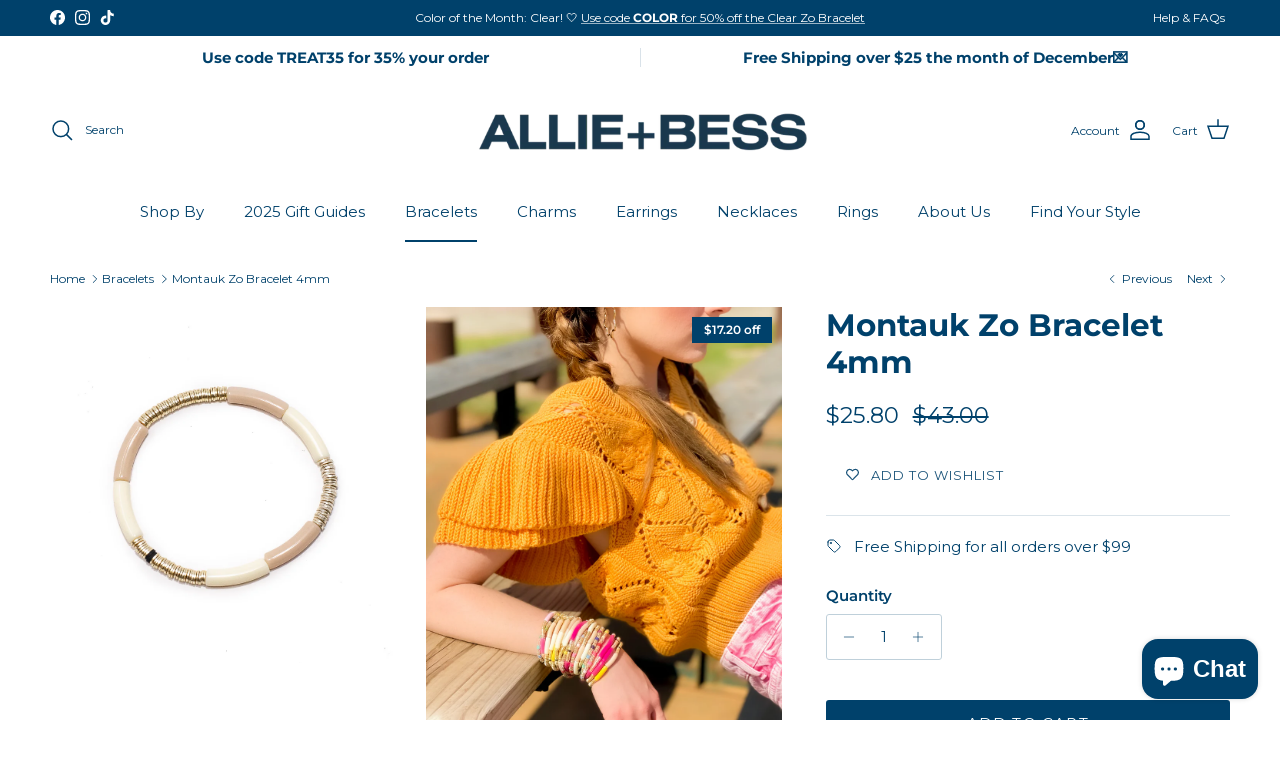

--- FILE ---
content_type: text/html; charset=UTF-8
request_url: https://api.commentsold.com/videeo/v1/sdk/allie_bessshvideeo?token=eyJjdHkiOiJKV1QiLCJhbGciOiJIUzI1NiIsInR5cCI6IkpXVCJ9.eyJpYXQiOjE3NjcwMTMwNDgsImlkIjoiMjVlMGE2NzEtZWRiYS00MGVkLWJiZDEtNmQ1ODg5YWI4YzQzIiwic2NwIjoidmlkZWVvIn0.hrbQHIr905GmX6MbTUPgJ4aSUEldQzt9y3BnDECvRMI&locale=en-US&currency=USD
body_size: 2806
content:
<!DOCTYPE html>
<html>
<head lang="en-US">
    <meta charset="utf-8" />
    <meta name="viewport" content="width=device-width, initial-scale=1" />
    <title>Videeo</title>

            <link rel="preload" href="https://sdk.justsell.live/assets/viewer-1750263744498297cfee5.css" as="style" onload="this.onload=null;this.rel='stylesheet'">
    </head>


<body id='videeo-viewer-body' style='overflow: hidden; background-color: transparent'>
    
            <script src="https://sdk.justsell.live/assets/viewer.7dbe39e2.js" id='scriptFile' defer></script>
    
    <div class="container" style="max-width: unset;">
        <div class="col-xs-12">
            <div id="cs-videeo--mount"></div>
        </div>
    </div>

    <!--suppress JSUnresolvedVariable -->
    <script >
                document.getElementById('scriptFile').addEventListener('load', initVideeoViewer);
                function getI18nFromURL() {
            const searchParams = new URLSearchParams(window.location.search);
            const i18n = {
                locale: searchParams.get('locale'),
                currency: searchParams.get('currency'),
            }
            return Object.keys(i18n).length > 0 ? i18n : undefined;
        }
        function initVideeoViewer() {
            VideeoViewer.init({
                baseUrl: "https://api.commentsold.com/videeo/v1/sdk/allie_bessshvideeo",
                brandColor: "#2C53D3",
                customFont: {"title":"Open Sans","url":"https:\/\/fonts.googleapis.com\/css2?family=Open+Sans:ital,wght@0,400;0,600;1,300\u0026display=swap"},
                soldKeyword: "sold",
                displaySoldCommentOnProductView: "1",
                customization: {
                    enableReplays: true,
                    hideNowShowing: false,
                    useRoundedCorners: true,
                    theme: "light"
                },
                fontColor: "",
                isLotwStreamingEnabled: "1",
                loginUrl: "https:\/\/api.commentsold.com\/videeo\/v1\/sdk\/allie_bessshvideeo\/facebook-auth",
                mountPoint: "cs-videeo--mount",
                pusherConfig: {"channels":{"presence":"presence-LiveSale2-allie_bessshvideeo","private":"private-LiveSale2-allie_bessshvideeo","public-product-overlay":"new-product-overlay-allie_bessshvideeo","shopifySync":"private-ShopifyProductSync-allie_bessshvideeo"},"cluster":"mt1","key":"53a66097dc63e4d9ec44","authUrl":"https:\/\/api.commentsold.com\/videeo\/v1\/sdk\/allie_bessshvideeo\/pusher\/auth"},
                redirectUrl: "https://allie-bess.myshopify.com/pages/live-shopping",
                shopId: "allie_bessshvideeo",
                streamId: "",
                token: "eyJjdHkiOiJKV1QiLCJhbGciOiJIUzI1NiIsInR5cCI6IkpXVCJ9.eyJpYXQiOjE3NjcwMTMwNDgsImlkIjoiMjVlMGE2NzEtZWRiYS00MGVkLWJiZDEtNmQ1ODg5YWI4YzQzIiwic2NwIjoidmlkZWVvIn0.hrbQHIr905GmX6MbTUPgJ4aSUEldQzt9y3BnDECvRMI",
                user: null,
                i18n: getI18nFromURL(),
                isMiniplayerDisabled: false            });
        }
    </script>
</body>

</html>


--- FILE ---
content_type: application/javascript
request_url: https://sdk.justsell.live/latest.js
body_size: 54450
content:
var Xc=Object.defineProperty;var qc=(A,_,P)=>_ in A?Xc(A,_,{enumerable:!0,configurable:!0,writable:!0,value:P}):A[_]=P;var w=(A,_,P)=>(qc(A,typeof _!="symbol"?_+"":_,P),P),en=(A,_,P)=>{if(!_.has(A))throw TypeError("Cannot "+P)};var h=(A,_,P)=>(en(A,_,"read from private field"),P?P.call(A):_.get(A)),v=(A,_,P)=>{if(_.has(A))throw TypeError("Cannot add the same private member more than once");_ instanceof WeakSet?_.add(A):_.set(A,P)},x=(A,_,P,Xt)=>(en(A,_,"write to private field"),Xt?Xt.call(A,P):_.set(A,P),P);var ro=(A,_,P)=>(en(A,_,"access private method"),P);(function(){var B,ke,ct,Xe,Xr,dt,ut,ht,ft,qe,_e,Je,le,X,me,pt,mt,Ke,gt,vt,bt,Ae,wt,Wt,Re,Yt,Me,te,yt,we,xt,qr,Qe,Ne,et,Ct,Jr,ye,St,zt,no,Et,Lt,Kr,R,U,Pe;"use strict";const tn="--videeo--miniplayer-zindex",rn="2147483647",nn="miniplayer-toggle-button",on="miniplayer-back-to-live-button",sn="videeo--viewer-container",an="videeo--viewer-draggable",ln="videeo--viewer-iframe",io="videeo_stream_id",oo="videeo_product_id",cn="VIDEEO_EVENT";var E=(e=>(e.INIT="init",e.CONFIG="config",e.ADD_TO_CART="videeo:addToCart",e.CONNECTED_TO_STREAM="videeo:connectedToStream",e.LIVE_SALE_STARTED="videeo:liveSaleStarted",e.LIVE_SALE_ENDED="videeo:liveSaleEnded",e.VIEWER_LOGIN="videeo:login",e.VIEWER_INIT="videeo:init",e.VIEWER_READY="videeo:ready",e.VIEWER_RESIZE="videeo:resize",e.USER_BLOCKED="videeo:userBlocked",e.GET_NEW_SHOPPER_TOKEN="videeo:getNewShopperToken",e.CLOSE_MINIPLAYER="videeo:closeMiniplayer",e.OPEN_MINIPLAYER="videeo:openMiniplayer",e.OPEN_MINIPLAYER_MAX="videeo:openMiniplayerMax",e.SET_LIGHTBOX="videeo:setLightbox",e.SEND_CONFIG="videeo:sendConfig",e.SHOPIFY_ADDED_TO_CART="videeo:shopifyAddedToCart",e.TRACK_PAGE_LOAD="TRACK_PAGE_LOAD",e.TRACK_STREAM_VIEW="TRACK_STREAM_VIEW",e.TRACK_PRODUCT_VIEWED_IN_STREAM="TRACK_PRODUCT_VIEWED_IN_STREAM",e.TRACK_PLAYER_PRODUCT_LINK_TO_SITE="TRACK_PLAYER_PRODUCT_LINK_TO_SITE",e.TRACK_VIEW_PDP="TRACK_VIEW_PDP",e.TRACK_SET_ANALYTICS_HASHES="TRACK_SET_ANALYTICS_HASHES",e.TRACK_ADD_TO_CART="addToCart",e.TRACK_CHECKOUT="checkout",e.TRACK_SOLD_COMMENT="TRACK_SOLD_COMMENT",e.TRACK_STREAM_MUTE_CONTROL="TRACK_STREAM_MUTE_CONTROL",e.SHOPIFY_ADD_TO_CART="ShopifyAddToCart",e.SHOPIFY_GO_TO_CART="ShopifyGoToCart",e.SHOPIFY_GO_TO_CHECKOUT="ShopifyGoToCheckout",e))(E||{});class so{constructor(){w(this,"queue");w(this,"subscribers",ao());w(this,"connectedWindows",[]);this.queue=new Proxy(window.videeoQueue||[],{set:(t,r,n)=>(Object.assign(t,{[r]:n}),this.runCommands(),!0)}),this.syncGlobals()}connect(...t){for(const r of t){if(this.connectedWindows.includes(r))return;this.connectedWindows.push(r),r===window&&(r.addEventListener("message",n=>{var i;((i=n.data)==null?void 0:i.type)===cn&&this.executeCommand(n.data.command)}),this.runCommands())}}subscribe(t,r){return this.syncGlobals(),this.subscribers[t].push(r),()=>{this.subscribers[t]=this.subscribers[t].filter(n=>n!==r)}}send(t,r){this.syncGlobals(),this.queue.push([t,r])}syncGlobals(){if(window.videeoQueue!==this.queue&&window.videeoQueue instanceof Array)for(const t of window.videeoQueue)this.queue.push(t);window.videeoQueue=this.queue,window.videeoCommand=this.send.bind(this)}runCommands(){for(let t=0,r=this.queue.length;t<r;t++){const n=this.queue.shift();n&&this.emitCommand(n)}}emitCommand(t){if(typeof(t==null?void 0:t[1])=="function")return this.subscribe(...t);for(const r of this.connectedWindows)r.postMessage({type:cn,command:t},"*")}executeCommand([t,r]){const n=this.subscribers[t];for(const i of n)i==null||i(r)}}const V=new so;function ao(){return Object.values(E).reduce((e,t)=>(e[t]=[],e),{})}const lo=(e,t)=>{if(t instanceof HTMLElement||t instanceof Text)e.append(t);else if(t instanceof Array)e.append(...t);else if(typeof t=="string"||typeof t=="number")e.append(t.toString());else if(typeof t=="object"&&t!=null)for(const r of Object.keys(t)){const n=t[r];typeof n=="function"?e.addEventListener(r,n):r in e?r==="style"?Object.assign(e.style,n):e[r]=n:e.setAttribute(r,n)}},qt=(e,...t)=>{for(const r of t)lo(e,r);return e},rt=(e,...t)=>{const r=document.createElement(e);return qt(r,...t)},D=e=>(...t)=>rt(e,...t),M=(e,t)=>(customElements.get(e)||customElements.define(e,t),(...r)=>rt(e,...r)),de=D("a"),C=D("div"),$=D("span"),ue=D("button"),dn=D("select"),Jt=D("option"),un=D("label"),It=D("i"),kt=D("img"),co=D("h2"),hn=D("h3"),uo=D("section"),ho=D("a"),fn=D("li"),fo=D("ul"),Ve=D("p"),po=D("dialog");class N extends HTMLElement{constructor(){super();w(this,"componentStyles",{});w(this,"refs",new Proxy({},{get:(r,n)=>this.querySelector(`[ref=${String(n)}]`)}));w(this,"createElement",rt);w(this,"updateElement",qt)}addStyle(r,n=""){if(this.isConnected)if(this.shadowRoot)this.rootAppend(rt("style",r));else{if(n){if(this.componentStyles[n])return;this.componentStyles[n]=!0}const i=this.getRootNode();i&&i.append(rt("style",r))}}rootAppend(...r){var n;return(n=this.shadowRoot)==null?void 0:n.append(...r)}emit(r,n){this.dispatchEvent(new CustomEvent(r,{detail:n}))}update(...r){return qt(this,...r)}}const mo=()=>ue({className:"back-to-live flex items-center",innerHTML:`
            <svg xmlns="http://www.w3.org/2000/svg" width="24" height="25" viewBox="0 0 24 25" fill="none">
              <path d="M15 20.4323L7.5 12.9323L15 5.43231" stroke="currentcolor" stroke-width="2" stroke-linecap="round" stroke-linejoin="round"/>
            </svg>
            `},$({style:{textTransform:"uppercase",lineHeight:"calc(1em - 1px)",fontFamily:"var(--videeo-accent-font)",fontSize:"21px"}},"View Live")),pn=()=>{let e=[];return{listen:i=>e.push(i),stopListening:i=>e=e.filter(o=>o!==i),publishChanges:i=>e.forEach(o=>o(i))}};let mn="https://api.commentsold.com";const go=e=>mn=e,_t=async(e,t)=>{const r=`${mn}${e}`,n=await fetch(r,t);if(n.ok)return n.json();throw n},vo=async e=>{const t=new URLSearchParams(e!=null?e:void 0);return _t(`/stream-info?${t}`)},bo=async(e,t)=>{const r=new URLSearchParams(t!=null?t:void 0);return _t(`/live-sale/${e}?${r}`)},{publishChanges:wo,listen:Kt}=pn(),O={variantShowMoreToggle:{attr1:!1,attr2:!1,attr3:!1}},yo=e=>O.liveSaleId=e,xo=e=>O.shopName=e,Co=e=>O.productId=e,So=(e,t)=>O.variantShowMoreToggle[e]=t,Eo=e=>O.i18n=e,Qt=e=>{O.selectedInventoryItem=e,wo(O)},gn=e=>{var t,r;for(const n of e)for(const i of n.inventory)(t=i.details)!=null&&t["shopify.allow_oversell"]&&(i.allow_oversell=(r=i.details)==null?void 0:r["shopify.allow_oversell"]);return e},Lo=async()=>{const e=await vo(O.i18n);if(O.shouldHideQuanitySelect=e.isLotwHideQuantitySelectorEnabled,e.isStreamingNow)return gn(e.products);if(O.liveSaleId){const t=await bo(O.liveSaleId,O.i18n);return gn(t.products)}},To=async e=>{const t=await Lo();if(e&&t){const r=t.find(n=>Number(n.product_id)===Number(e));return(r==null?void 0:r.inventory.length)===1&&Qt(r.inventory[0]),r!=null?r:null}return null},er=["attr1","attr2","attr3"],nt=e=>{var t;return(t=e.formatted_price)!=null?t:e.price.toLocaleString(navigator.language,{style:"currency",currency:"USD"})},vn=e=>{let t=null;for(const r of e)(t===null||r.price<t.price)&&(t=r);return t},Io=e=>{for(const t of er)if(e[t]!==""&&typeof e[t]<"u")return!0;return!1},bn=(e,t)=>e.filter(r=>{for(const n of er)if(t[n]&&r[n]!==t[n])return!1;return!0}),ko=(e,t)=>bn(e,t).reduce((r,n)=>r+n.quantity,0),_o=(e,t={})=>{const r={};for(const n of e){if(e.length===1&&!Io(n))return{};for(const i of er){if(!n[i])continue;const o=r[i]=r[i]||{},s=n[i];if(o&&!o[s]){const a=ko(e,{...t,[i]:s});o[s]={quantity:a,variantExists:a>0,allow_oversell:n.allow_oversell}}}}return r},it="csvideeo-product-info-card";class Ao extends N{constructor(){super();v(this,B,null);w(this,"template",`
    <div class="flex flex-col gap-4">
      <h2 ref="productName"></h2>
      <small ref="productPrice"></small>
    </div>
  `)}set product(r){x(this,B,r),this.render()}render(){if(this.innerHTML=this.template,!h(this,B))return;const{productName:r,productPrice:n}=this.refs;if(r&&(r.textContent=h(this,B).product_name),n&&h(this,B).inventory.length===1){const i=h(this,B).inventory[0],o=nt(i),s=h(this,B).quantity===0&&!i.allow_oversell;n.innerHTML=s?`<span style="color: #E73C47;">Sold Out</span> <s>${o}</s>`:o}else{const i=vn(h(this,B).inventory),o=h(this,B).quantity===0&&!h(this,B).inventory.some(s=>s.allow_oversell);i&&(o?n==null||n.append(`<span style="color: #E73C47;">Sold Out</span> <s>${nt(i)}</s>`):n==null||n.append($("From ",nt(i),{ref:"variantPrice"})))}}connectedCallback(){Kt(({selectedInventoryItem:r})=>{if(!(!h(this,B)||!this.refs.variantPrice))if(r)this.refs.variantPrice.textContent=nt(r);else{const n=vn(h(this,B).inventory);n&&(this.refs.variantPrice.textContent=`From ${nt(n)}`)}}),this.addStyle(`
			${it} {
				padding-top: 1em;
        padding-bottom: 1em;
        position: sticky;
        top: 0px;
        background: var(--surface-1);
        border-bottom: var(--border-1);
			}
			${it} > div > h2 {
        font-family: var(--videeo-accent-font);
        font-size: 1.5em;
        color: #232424;
        text-transform: uppercase;
        font-weight: 300;
				margin: 0px;
				font-weight: semibold;
        display: -webkit-box;
        -webkit-line-clamp: 2;
        -webkit-box-orient: vertical;
        overflow: hidden;
        text-overflow: ellipsis;
			}
      ${it} > div > small {
        font-size: 1em;
        color: #414244;
        font-weight: 300;
      }
			${it} img {
				height: 100px;
				width: 100px;
				object-fit: cover;
				border-radius: var(--radius-sm);
			}
		`)}}B=new WeakMap;const Ro=M(it,Ao),wn=(e,{shouldScrollX:t,shouldScrollY:r,movementThresholdDivisor:n=6,paging:i=!0})=>{if(!e)return()=>{};e.draggable=!1;const o={x:0,y:0},s={x:0,y:0},a={left:0,top:0};let d=0;const u=p=>p instanceof MouseEvent?{clientX:p.clientX,clientY:p.clientY}:{clientX:p.touches[0].clientX,clientY:p.touches[0].clientY},l=p=>{const{clientX:m,clientY:b}=u(p);s.x=o.x-m,s.y=o.y-b,t&&(e.scrollLeft=a.left+s.x),r&&(e.scrollTop=a.top+s.y)},c=p=>{const{clientX:m,clientY:b}=u(p);o.x=m,o.y=b,a.left=e.scrollLeft,a.top=e.scrollTop;const S=e.getBoundingClientRect();d=Math.round(e.scrollLeft/S.width),document.addEventListener("mouseup",f),document.addEventListener("mousemove",l),document.addEventListener("mouseleave",f),document.addEventListener("touchmove",l),document.addEventListener("touchend",f),document.addEventListener("touchcancel",f),document.addEventListener("blur",f),p.preventDefault()},f=()=>{if(i){const p=e.getBoundingClientRect(),m=Math.round((e.scrollLeft+s.x)/p.width);let b=0;Math.abs(s.x)<p.width/n?b=d:m>d?b=d+1:m<d?b=d-1:b=d,e.scrollTo({left:p.width*b,behavior:"smooth"}),e.dispatchEvent(new CustomEvent("pageChange",{detail:b}))}document.removeEventListener("mousemove",l),document.removeEventListener("mouseup",f),document.removeEventListener("mouseleave",f),document.removeEventListener("touchmove",l),document.removeEventListener("touchstart",c),document.removeEventListener("touchend",f),document.removeEventListener("touchcancel",f),document.removeEventListener("blur",f)};return e.addEventListener("mousedown",c),e.addEventListener("touchstart",c),()=>{e==null||e.removeEventListener("mousedown",c),e==null||e.removeEventListener("touchstart",c),f()}},De="csvideeo-img-carousel";class Mo extends N{constructor(){super();v(this,ke,[]);v(this,ct,()=>{});v(this,Xe,0)}setCurrentPage(r){this.currentPage=r}set currentPage(r){if(x(this,Xe,r),this.renderPager(),this.refs.carousel){const n=this.refs.carousel.getBoundingClientRect();this.refs.carousel.scrollTo({left:n.width*r,behavior:"smooth"})}}renderPager(){const{pager:r}=this.refs;r?r.querySelectorAll("button").forEach((n,i)=>{n.classList.remove("active"),i===h(this,Xe)&&n.classList.add("active")}):this.update(C({ref:"pager",className:"carousel-pager"},h(this,ke).length>1&&h(this,ke).slice(0,10).map((n,i)=>ue({className:i===h(this,Xe)?"active":"",click:()=>{this.currentPage=i,this.emit("pageChange",i)}}))))}render(){var r;this.innerHTML="",(r=h(this,ct))==null||r.call(this),this.update(C({className:"carousel",ref:"carousel",pageChange:({detail:n})=>{this.currentPage=n,this.emit("pageChange",n)}},h(this,ke).map(n=>C({className:"carousel-img-container"},kt({className:"carousel-img",src:n,alt:"An image of the selected product",loading:"lazy"}))))),this.refs.carousel&&x(this,ct,wn(this.refs.carousel,{shouldScrollX:!0,shouldScrollY:!1})),this.currentPage=0}set imgUrls(r){x(this,ke,r),this.render()}connectedCallback(){this.addStyle(`
			${De} {
        position: relative;
				display: flex;
        flex-direction: column;
				flex-wrap: nowrap;
        flex-shrink: 0;
				gap: 1em;
        scrollbar-width: none;
        &::-webkit-scrollbar {
          display: none;
        }
			}
      ${De} .carousel {
				display: flex;
				flex-wrap: nowrap;
        flex-shrink: 0;
				overflow: auto;
        scrollbar-width: none;
        max-width: 100%;
        &::-webkit-scrollbar {
          display: none;
        }
      }
      ${De} .carousel-img-container {
        width: 100%;
        min-width: 100%;
        display: flex;
        justify-content: center;
      }
			${De} img.carousel-img {
				height: min(300px, max(33vh, 160px));
				object-fit: contain;
        max-width: 100%;
				border-radius: var(--user-radius)
        user-select: none;
			}
      ${De} .carousel-pager {
        position: absolute;
        width: 100%;
        bottom: 4em;
        left: 0px;
        display: flex;
        gap: 1em;
        justify-content: center;
        pointer-events: none;
        overflow:visible;
        height: 0px;
        & button {
          pointer-events: all;
          width: .75em;
          aspect-ratio: 1/1;
          min-height: .75em;
          border-radius: 999px;
          border: 0px;
          padding: 0px;
          background: rgba(0, 0, 0, 0.50);;
          cursor: pointer;
          &.active {
            background: #202020;
          }
        }
      }
		`)}}ke=new WeakMap,ct=new WeakMap,Xe=new WeakMap;const No=M(De,Mo),Ce="csvideeo-quantity-select";class Po extends N{constructor(){super()}updateDisabledState(){var t,r;O.selectedInventoryItem?(t=this.refs.quantitySelect)==null||t.classList.remove("disabled"):(r=this.refs.quantitySelect)==null||r.classList.add("disabled")}render(){var i,o,s,a;this.innerHTML="";const t=dn();console.log((i=O.selectedInventoryItem)==null?void 0:i.quantity);const r=(o=O.selectedInventoryItem)!=null&&o.allow_oversell?30:1,n=(a=(s=O.selectedInventoryItem)==null?void 0:s.quantity)!=null?a:r;for(let d=1;d<=n;d++)t.append(Jt(d,{value:d}));this.append(C({className:"flex flex-col gap-1",ref:"quantitySelect"},$("Select Quantity",{className:"field-label"}),C(t,un("Qty"),It({className:"flex items-center",innerHTML:`
						<svg xmlns="http://www.w3.org/2000/svg" width="16" height="17" viewBox="0 0 16 17" fill="none">
							<path d="M13 6.86475L8 11.8647L3 6.86475" stroke="#090A0A" stroke-width="1.5" stroke-linecap="round" stroke-linejoin="round"/>
						</svg>
					`}),{className:"select-container"}))),this.updateDisabledState()}connectedCallback(){Kt(()=>this.render()),this.addStyle(`
			${Ce} div.select-container {
				position: relative;
				display: flex;
				align-items: center;
				gap: 1em;
				border-radius: var(--user-radius);
				border: var(--border-1);
				padding: .5em 1em;
				width: 130px;
				height: 3.125em;
				box-sizing: border-box;
			}
			${Ce} div.disabled {
				opacity: .5;
				pointer-events: none;
			}
			${Ce} > div > span.field-label {
				font-size: 12px;
			}
			${Ce} label {
				font-size: 1.25em;
				font-weight: 300;
				position: relative;
        top: -2px;
			}
			${Ce} select {
				-webkit-appearance: none;
  			-moz-appearance: none;
				font-size: 16px;
				position: absolute;
				top: 0px;
				left: 0px;
				width: 100%;
				height: 100%;
				border: none;
				background: transparent;
				padding-left: 70px;
				padding-right: .875em;
			}
			${Ce} i {
				position: absolute;
				right: .5em;
				height: 24px;
				pointer-events: none;
			}
		`),this.render()}}const Oo=M(Ce,Po),At="csvideeo-checkout-section";class Vo extends N{constructor(){super();v(this,Xr,[]);v(this,dt,O);v(this,ut,1);w(this,"refs",this.refs)}render(){this.innerHTML="";const r=Oo({change:n=>{x(this,ut,Number(n.target.value)),this.updateCartAnchor()}});this.update({className:"flex items-end gap-4"},!O.shouldHideQuanitySelect&&r,ho({ref:"cartAnchor",className:"button add-to-cart",innerHTML:`
          <svg xmlns="http://www.w3.org/2000/svg" width="24" height="25" viewBox="0 0 24 25" fill="none">
            <path d="M7.5 22.6147C8.32843 22.6147 9 21.9432 9 21.1147C9 20.2863 8.32843 19.6147 7.5 19.6147C6.67157 19.6147 6 20.2863 6 21.1147C6 21.9432 6.67157 22.6147 7.5 22.6147Z" fill="#FEFEFE"/>
            <path d="M17.25 22.6147C18.0784 22.6147 18.75 21.9432 18.75 21.1147C18.75 20.2863 18.0784 19.6147 17.25 19.6147C16.4216 19.6147 15.75 20.2863 15.75 21.1147C15.75 21.9432 16.4216 22.6147 17.25 22.6147Z" fill="#FEFEFE"/>
            <path d="M20.7844 7.61475L18.3094 16.2772C18.2211 16.5916 18.032 16.8683 17.7711 17.0648C17.5103 17.2613 17.1922 17.3666 16.8656 17.3647H7.88437C7.55783 17.3666 7.2397 17.2613 6.97886 17.0648C6.71803 16.8683 6.52893 16.5916 6.44062 16.2772L3.04688 4.4085C3.00203 4.2517 2.9073 4.1138 2.77704 4.01568C2.64677 3.91756 2.48808 3.86457 2.325 3.86475H0.75" stroke="white" stroke-width="1.5" stroke-linecap="round" stroke-linejoin="round"/>
            <path fill-rule="evenodd" clip-rule="evenodd" d="M13.1057 7.61475C13.1057 7.20053 12.7699 6.86475 12.3557 6.86475C11.9414 6.86475 11.6057 7.20053 11.6057 7.61475V10.2203H9C8.58579 10.2203 8.25 10.5561 8.25 10.9703C8.25 11.3846 8.58579 11.7203 9 11.7203H11.6057V14.3261C11.6057 14.7403 11.9414 15.0761 12.3557 15.0761C12.7699 15.0761 13.1057 14.7403 13.1057 14.3261V11.7203H15.7113C16.1255 11.7203 16.4613 11.3846 16.4613 10.9703C16.4613 10.5561 16.1255 10.2203 15.7113 10.2203H13.1057V7.61475Z" fill="#FEFEFE"/>
          </svg>
        `},"Add to Cart")),this.updateCartAnchor()}updateCartAnchor(){const{cartAnchor:r}=this.refs;if(r){const{selectedInventoryItem:n}=h(this,dt);if(n&&n.cart_path){r.classList.remove("disabled");const i=new URL(n.cart_path);i.searchParams.set("quantity",h(this,ut).toString()),r.href=i.toString()}else r.classList.add("disabled")}}connectedCallback(){this.addStyle(`
      ${At} {
        flex-shrink: 0;
      }
			${At} a.add-to-cart {
        box-sizing: border-box;
				color: var(--videeo-brand-color__text);
				flex: 1 1 0px;
        display: flex;
        align-items: center;
        justify-content: center;
        gap: .75em;
        height: 50px;
        min-height: 50px;
        max-height: 50px;
        border-width: 0px;
        border-color: var(--surface-control);
        font-size: clamp(1em, 1.4vw, 1.25em);
        padding: 0px;
        text-transform: uppercase;
        font-weight: 300;
			}
      ${At} a.disabled {
        pointer-events: none;
        opacity: 0.5;
      }
		`),this.render(),Kt(r=>{x(this,dt,r),this.updateCartAnchor()})}}Xr=new WeakMap,dt=new WeakMap,ut=new WeakMap;const Do=M(At,Vo),he="csvideeo-variant-button";class Ho extends N{constructor(){super();v(this,ht,!1);v(this,ft,{label:"",quantity:0,quantityLabel:"",selected:!1,allowOversell:!1})}set variant(r){x(this,ft,r),this.selected=r.selected,this.render()}set selected(r){x(this,ht,r),r?this.setAttribute("selected",String(r)):this.removeAttribute("selected")}get selected(){return h(this,ht)}render(){this.innerHTML="";const{label:r,quantityLabel:n,quantity:i,allowOversell:o}=h(this,ft);this.update(ue($(r),$(n),{disabled:i===0&&!o,title:r,click:()=>{const s=this.selected;this.emit("clearOthers",null),this.selected=!s,this.emit("selected",this.selected)}}))}connectedCallback(){this.addStyle(`
			${he} button {
				color: black;
				display: flex;
				font-size: 12px;
				min-width: 68px;
        max-width: 100%;
				height: 50px;
				flex-direction: column;
				align-items: flex-start;
        justify-content: center;
				border-radius: var(--user-radius);
				border: var(--border-1);
				background: var(--white, #FFF);
        padding-top: 0px;
        padding-bottom: 0px;
			}
      ${he} button > span:first-child {
        font-size: 14px;
      }
			${he} button:disabled {
				opacity: .4;
				pointer-events: none;
			}
			${he} button:hover {
				background: hsl(0deg, 10%, 96%);
			}
			${he}[selected="true"] button {
				border: 2px solid var(--surface-control);
			}
			${he} button span {
        text-align: left;
				line-height: 20px;
				max-width: 100%;
			}
			${he} button span:first-child {
				text-overflow: ellipsis;
				overflow: hidden;
			}
		`)}}ht=new WeakMap,ft=new WeakMap;const Fo=M(he,Ho),Se="csvideeo-label-select";class Bo extends N{constructor(){super();w(this,"refs",this.refs);v(this,qe,"");v(this,_e,{options:[],label:""})}set value(r){x(this,qe,r),this.refs.select&&(this.refs.select.value=h(this,qe)),this.refs.selectedValue&&(this.refs.selectedValue.textContent=h(this,qe))}get value(){var r;return((r=h(this,_e).options.find(n=>n.selected))==null?void 0:r.value)||""}render(){this.innerHTML="",this.update(C({className:"relative flex"},un(this.label,{ref:"label",className:"absolute"}),$(this.value,{ref:"selectedValue"}),dn({ref:"select",id:this.id,value:this.value,change:()=>{const{select:r,selectedValue:n}=this.refs;n&&(n.textContent=(r==null?void 0:r.value)||"")}},Jt("Select an option",{disabled:!0,selected:!0}),...this.options.map(r=>Jt(r.title,{value:r.value,selected:r.selected}))),It({innerHTML:`
					<svg xmlns="http://www.w3.org/2000/svg" width="16" height="17" viewBox="0 0 16 17" fill="none">
						<path d="M13 6.86475L8 11.8647L3 6.86475" stroke="#090A0A" stroke-width="1.5" stroke-linecap="round" stroke-linejoin="round"/>
					</svg>
				`})))}set props(r){x(this,_e,r),this.render()}get label(){return h(this,_e).label}get options(){return h(this,_e).options}connectedCallback(){var r;this.addStyle(`
			${Se} > div {
				position: relative;
				display: flex;
				align-items: center;
				gap: 1em;
				border-radius: var(--user-radius);
				border: var(--border-1);
				padding: .5em 1em;
				height: 50px;
				box-sizing: border-box;
			}
			${Se} > div > label {
				color: #232424;
			}
			${Se} > div > select {
				opacity: 0;
				-webkit-appearance: none;
  			-moz-appearance: none;
				font-size: 14px;
				position: absolute;
				top: 0px;
				left: 0px;
				width: 100%;
				height: 100%;
				border: none;
				background: transparent;
				padding-left: .5em;
				padding-right: .875em;
			}
			${Se} select:active + i {
				transform: rotate(180deg);
			}
			${Se} i {
				position: absolute;
				right: .5em;
				height: 18px;
				pointer-events: none;
				transition: transform .1s ease-in-out;
			}
			${Se} [ref="selectedValue"] {
				width: 100%;
				display: flex;
				align-items: center;
				justify-content: flex-end;
				padding-right: 1.25em;
			}
		`),this.render(),(r=this.refs.select)==null||r.addEventListener("change",()=>{var n;this.value=((n=this.refs.select)==null?void 0:n.value)||""})}}qe=new WeakMap,_e=new WeakMap;const Uo=M(Se,Bo),He="csvideeo-variant-group";class jo extends N{constructor(){super();v(this,Je,9);v(this,le,{label:"",variants:[],attribute:"attr1"})}get productAttributeName(){return h(this,le).label}set group(r){x(this,le,r),this.render()}render(){this.innerHTML="";const{label:r,variants:n}=h(this,le),i=$(r,{className:"group-label"});if(r.toLowerCase()==="size"||r.toLowerCase()==="sizes"){this.update($("Select Size",{className:"group-label"}),Uo({props:{label:"Size",options:n.map(l=>({title:l.label,value:l.label,selected:l.selected}))},change:l=>{const c=l.target.value,f=n.find(p=>p.label===c);this.emit("attributeSelection",{...f,attribute:h(this,le).attribute,selected:c})}}));return}const o=n.length===h(this,Je)+1,s=n.length>h(this,Je),a=O.variantShowMoreToggle[h(this,le).attribute],d=a||o?n:n.slice(0,h(this,Je)),u=fo({className:"flex gap-2"},...d.map(l=>fn(Fo({variant:l,clearOthers:()=>{u.querySelectorAll(he).forEach(f=>f.selected=!1)},selected:({detail:c})=>{this.emit("attributeSelection",{...l,attribute:h(this,le).attribute,selected:c})}}))),s&&!o&&fn(ue(a?"View Less":"View All",{className:"show-more-button",click:()=>{So(h(this,le).attribute,!a),this.render()}})));this.update(i,u)}connectedCallback(){this.addStyle(`
      ${He} {
        width: 100%;
      }
			${He} span.group-label {
				color: #414244;
				font-size: 12px;
				font-style: normal;
				font-weight: 500;
				line-height: 20px;
				text-transform: capitalize;
			}
			${He} ul {
				list-style: none;
				padding: 0px;
				margin: 0px;
				flex-wrap: wrap;
			}
			${He} li {
				padding:0px;
				margin: 0px;
			}
      ${He} .show-more-button {
        color: white;
				display: flex;
				font-size: 12px;
				width: 68px;
				height: 50px;
				flex-direction: column;
				align-items: center;
        justify-content: center;
				border-radius: var(--user-radius);
				background: var(--black, #000);
      }
		`),this.render()}}Je=new WeakMap,le=new WeakMap;const $o=M(He,jo),tr="csvideeo-variant-selector";class Go extends N{constructor(){super();v(this,X,null);v(this,me,{});v(this,pt,0);w(this,"handleAttributeSelection",r=>{if(!h(this,X))return;const{attribute:n,label:i,selected:o}=r.detail;if(o?h(this,me)[n]=i:delete h(this,me)[n],h(this,pt)===Object.keys(h(this,me)).length){const[s]=bn(h(this,X).inventory,h(this,me));Qt(s)}else Qt(void 0);this.render()})}set product(r){x(this,X,r),this.render()}createVariantGroups(){var a,d,u;const r=[];if(!h(this,X))return[];const n={attr1:(a=h(this,X).attr1DisplayName)!=null?a:"color",attr2:(d=h(this,X).attr2DisplayName)!=null?d:"size",attr3:h(this,X).attr3DisplayName},i=_o(h(this,X).inventory,h(this,me));let o;for(o in i){const l=[],c=i[o];if(typeof c=="object"){let f;for(f in c){const p=c[f],m=p.allow_oversell||p.quantity>0;l.push({quantityLabel:m?"In Stock":"Sold Out",allowOversell:p.allow_oversell,quantity:p.quantity,label:f,selected:h(this,me)[o]===f})}r.push($o({group:{label:(u=n[o])!=null?u:"",attribute:o,variants:l},attributeSelection:this.handleAttributeSelection}))}}const s=r.findIndex(l=>l.productAttributeName.toLowerCase()==="size");if(s!==-1){const l=r[s];r.splice(s,1),r.unshift(l)}return x(this,pt,r.length),r}render(){this.innerHTML="",h(this,X)&&this.update(h(this,X).inventory.length>1&&C({className:"variant-container"},...this.createVariantGroups()),{className:"flex flex-col gap-4 main-padding"})}connectedCallback(){this.addStyle(`
			${tr} {
				overflow: auto;
				flex: 0 1 auto;
        padding-top: 1em;
        padding-bottom: 1em;
			}
			${tr} h3 {
				margin: 0px;
				color: var(--crisp-grey-900, #232424);
				font-size: 16px;
				font-style: normal;
				font-weight: 600;
				line-height: 36px;
				letter-spacing: -0.032px;
			}
			div.variant-container {
				display: flex;
        margin-bottom: .125em;
				flex-direction: column;
				align-items: flex-start;
				gap: 1.25em;
				align-self: stretch;
				border-radius: var(--radius-sm);
			}
		`)}}X=new WeakMap,me=new WeakMap,pt=new WeakMap;const Zo=M(tr,Go),Rt="csvideeo-img-thumbnail-list";class Wo extends N{constructor(){super();v(this,mt,[]);v(this,Ke,0);v(this,gt,0);v(this,vt,()=>{})}set imgUrls(r){x(this,mt,r),this.render()}set activeImgIndex(r){var i,o;x(this,gt,r);const n=this.querySelectorAll("img");(i=this.querySelector("img.active"))==null||i.classList.remove("active"),(o=n[r])==null||o.classList.add("active")}setActiveImgIndex(r){this.activeImgIndex=r}render(){var n;this.innerHTML="",(n=h(this,vt))==null||n.call(this);const r=i=>{h(this,Ke)===this.scrollLeft&&(this.emit("imgClick",i),this.activeImgIndex=i)};this.update(h(this,mt).map((i,o)=>kt({className:`carousel-img ${h(this,gt)===o?"active":""}`,src:i,alt:"An image of the selected product",loading:"lazy",touchstart:()=>x(this,Ke,this.scrollLeft),mousedown:()=>x(this,Ke,this.scrollLeft),click:()=>r(o),touchend:()=>r(o)}))),x(this,vt,wn(this,{shouldScrollX:!0,shouldScrollY:!1,paging:!1}))}connectedCallback(){this.addStyle(`
			${Rt} {
        margin-inline: 1.25em 0em;
        padding-inline: 0em 1.25em;
        max-width: 100%;
        position: relative;
				display: flex;
				flex-wrap: nowrap;
        flex-shrink: 0;
				gap: .5em;
        overflow: auto;
        scrollbar-width: none;
        &::-webkit-scrollbar {
          display: none;
        }
			}
      ${Rt} > img {
          height: 6.5em;
          width: 6.5em;
          min-width: 6.5em;
          min-height: 6.5em;
          object-fit: cover;
          border: 1px solid #D3D4D5;
          border-radius: var(--radius-md);
      }
      ${Rt} > img.active {
        border: 1px solid var(--surface-control);
        box-shadow: 0px 3px 5px 0px rgba(0, 0, 0, 0.07), 0px 4px 8px 0px rgba(0, 0, 0, 0.11);
      }
		`)}}mt=new WeakMap,Ke=new WeakMap,gt=new WeakMap,vt=new WeakMap;const Yo=M(Rt,Wo);/*!
 * Modified from:
 * Sanitize an HTML string
 * (c) 2021 Chris Ferdinandi, MIT License, https://gomakethings.com
 * @param  {String}          str   The HTML string to sanitize
 * @param  {Boolean}         nodes If true, returns HTML nodes instead of a string
 * @return {String|NodeList}       The sanitized string or nodes
 */function zo(e){function t(){return new DOMParser().parseFromString(e,"text/html").body||document.createElement("body")}function r(a){const d=a.querySelectorAll("script");for(const u of d)u.remove()}function n(a,d){const u=d.replace(/\s+/g,"").toLowerCase();if(["src","href","xlink:href"].includes(a)&&(u.includes("javascript:")||u.includes("data:"))||a.startsWith("on"))return!0}function i(a){const d=a.attributes;for(const{name:u,value:l}of d)!n(u,l)||a.removeAttribute(u)}function o(a){const d=a.children;for(const u of d)i(u),o(u)}const s=t();return r(s),o(s),s.childNodes}const Ee="csvideeo-read-more";class Xo extends N{constructor(){super();v(this,bt,[]);v(this,Ae,null)}shouldTruncate(){return h(this,Ae)?new Promise((r,n)=>{setTimeout(()=>{var s,a;const{height:i}=this.getBoundingClientRect(),{height:o}=(a=(s=h(this,Ae))==null?void 0:s.getBoundingClientRect())!=null?a:{height:i};r(o>i)})}):!1}async addReadMore(){if(await this.shouldTruncate()){const n=C(ue("Show more"),{className:"read-more-action",click:()=>{this.classList.add("read-more"),n.remove()}});this.append(n)}}render(){this.innerHTML="",x(this,Ae,C(...h(this,bt),{className:"product-description"})),this.append(h(this,Ae)),this.addReadMore()}set unsafeHTML(r){x(this,bt,zo(r)),this.render()}connectedCallback(){this.addStyle(`
			${Ee} {
				position: relative;
				display: block;
				max-height: 150px;
				overflow: hidden;
			}
      ${Ee} > .product-description {
        font-size: .875em;
      }
			@media (max-height: 800px) {
				${Ee} {
					max-height: 122px;
				}
			}
			${Ee}.read-more {
				max-height: unset;
			}
			${Ee} > .read-more-action {
				height: 40px;
				position:absolute;
				z-index: 1;
				display: flex;
				align-items: center;
				justify-content: center;
				bottom: 0px;
				left: 0px;
				width: 100%;
				background: white;
				background: linear-gradient(0deg, rgba(255,255,255,1) 0%, rgba(255,255,255,.94) 100%);
			}
			${Ee} > .read-more-action button {
				max-height: 24px;
				min-height: 24px;
				padding: 4px 12px;
				background: hsl(0deg, 0%, 95%);
				border:0px;
				border-radius: 9999px;
				color: black;
				font-size: .875em;
			}
		`),this.setAttribute("role","article")}}bt=new WeakMap,Ae=new WeakMap;const qo=M(Ee,Xo),Jo="csvideeo-showhide-expander";class Ko extends N{constructor(){super();v(this,wt,!1);v(this,Wt,`
    <div class="expander">
      <slot></slot>
    </div>
  `);this.attachShadow({mode:"open"}),this.shadowRoot&&(this.shadowRoot.innerHTML=h(this,Wt))}set expanded(r){x(this,wt,r),this.classList.toggle("expanded",r)}get expanded(){return h(this,wt)}setExpanded(r){this.expanded=r}connectedCallback(){this.addStyle(`
    :host {
      display: grid;
      grid-template-rows: 0fr;
      transition: grid-template-rows 0.3s;
    }
    :host-context(.expanded) {
      grid-template-rows: 1fr;
    }
    .expander {
      overflow: hidden;
    }
		`)}append(...r){var n,i;(i=(n=this.shadowRoot)==null?void 0:n.querySelector(".expander"))==null||i.append(...r)}}wt=new WeakMap,Wt=new WeakMap;const Qo=M(Jo,Ko),rr="csvideeo-product-description";class es extends N{constructor(){super();v(this,Re,null);w(this,"refs",this.refs);v(this,Yt,`
    <div class="flex items-center justify-between">
      <h3>Product Details</h3>
      <button ref="showMoreButton" class="icon-button relative">
        <svg xmlns="http://www.w3.org/2000/svg" width="22" height="22" fill="#000000" viewBox="0 0 256 256"><path d="M224,128a8,8,0,0,1-8,8H40a8,8,0,0,1,0-16H216A8,8,0,0,1,224,128Z"></path></svg>
        <svg class="absolute transition-all transform" ref="minusIcon" xmlns="http://www.w3.org/2000/svg" width="22" height="22" fill="#000000" viewBox="0 0 256 256"><path d="M224,128a8,8,0,0,1-8,8H40a8,8,0,0,1,0-16H216A8,8,0,0,1,224,128Z"></path></svg>
      </button>
    </div>
  `)}set product(r){x(this,Re,r),this.render()}render(){var n;this.innerHTML=h(this,Yt);const{showMoreButton:r}=this.refs;if(r&&this.updateElement(r,{click:()=>{const{minusIcon:i,expander:o}=this.refs;i==null||i.classList.toggle("rotate-90"),o==null||o.setExpanded(!(o!=null&&o.expanded))}}),h(this,Re)){const i=(n=h(this,Re).description)!=null?n:h(this,Re).store_description;i&&this.update(Qo({ref:"expander",expanded:!0},qo({unsafeHTML:i})))}}connectedCallback(){this.addStyle(`
      ${rr} {
        display: flex;
        flex-direction: column;
      }
			${rr} h3 {
				margin: 0px;
				color: var(--crisp-grey-900, #232424);
				font-size: 1.25em;
				font-style: normal;
				font-weight: 300;
				line-height: 36px;
				letter-spacing: -0.032px;
			}
		`)}}Re=new WeakMap,Yt=new WeakMap;const ts=M(rr,es),Fe="csvideeo-product-details";class rs extends N{constructor(){super();v(this,Me,null);v(this,te,null);v(this,yt,!1);w(this,"refs",this.refs)}async getProduct(){if(this.render(),h(this,Me)){try{if(x(this,te,await To(h(this,Me))),!h(this,te))throw new Error}catch(r){console.error(r),x(this,yt,!0)}this.render()}}render(){var n;if(this.innerHTML="",h(this,yt))return this.emit("producterror"),this.append(C(C("There was an error getting this product."),C("Please close this dialog and try again."),{className:"error"}));const r=(n=h(this,te))==null?void 0:n.extra_media.map(({media_url:i})=>i);h(this,te)?this.update(No({ref:"carousel",imgUrls:r,className:"main-padding",pageChange:({detail:i})=>{var o;return(o=this.refs.thumbnailList)==null?void 0:o.setActiveImgIndex(i)}}),r&&r.length>1&&Yo({ref:"thumbnailList",imgUrls:r,imgClick:({detail:i})=>{var o;return(o=this.refs.carousel)==null?void 0:o.setCurrentPage(i)}}),Ro({product:h(this,te),className:"main-padding"}),C({className:"product-details-container"},h(this,te).inventory.length>1&&Zo({product:h(this,te)}),C(Do(),{style:{position:"sticky",bottom:"0px",background:"var(--surface-1)"},className:"flex flex-col main-padding flex-0 pb-4 pt-4 border-b"}),ts({product:h(this,te),className:"main-padding pt-4"}))):this.update(C({className:"loader",innerHTML:`
          <svg xmlns="http://www.w3.org/2000/svg" viewBox="0 0 256 256"><rect width="256" height="256" fill="none"/><path d="M168,40a97,97,0,0,1,56,88,96,96,0,0,1-192,0A97,97,0,0,1,88,40" fill="none" stroke="currentColor" stroke-linecap="round" stroke-linejoin="round" stroke-width="24"/></svg>
        `},"Loading..."))}set productId(r){x(this,Me,r),h(this,Me)&&this.getProduct()}connectedCallback(){this.addStyle(`
      ${Fe} {
        flex: 1 1 0px;
        overflow: auto;
      }
      ${Fe} > .error {
        padding: 1em;
        text-align: center;
        display: flex;
        flex-direction: column;
        gap: .5em;
      }
      ${Fe} > .product-details-container {
        padding-top: 1em;
        padding-bottom: 1em;
      }
      ${Fe} .loader {
        flex: 1 1 0px;
        display: flex;
        align-items: center;
        justify-content: center;
        gap: .5em;
      }
      ${Fe} .loader svg {
        color: var(--videeo-brand-color, darkgrey);
        height: 24px;
        animation: spin 1s linear infinite;
      }
      @keyframes spin {
        from {
            transform:rotate(0deg);
        }
        to {
            transform:rotate(360deg);
        }
      }
    `)}}Me=new WeakMap,te=new WeakMap,yt=new WeakMap;const ns=M(Fe,rs),nr=`
	:host {
		all: initial;
		--user-radius: var(--videeo-corner-radius, 0px);
		--user-font: 'HelveticaNeue-Light', 'Helvetica Neue Light', 'Helvetica Neue', Helvetica, Arial, 'Lucida Grande', sans-serif;
		--radius-sm: 4px;
		--radius-md: 6px;
		--radius-lg: 8px;
		--surface-1: white;
		--surface-2: color-mix(in srgb, var(--surface-1), #000 15%);
		--surface-3: color-mix(in srgb, var(--surface-1), #000 30%);
		--surface-4: color-mix(in srgb, var(--surface-1), #000 40%);
		--surface-control: var(--videeo-brand-color, #fff);
		--border-1-color: #D3D4D5;
		--border-2-color: #96A1AB;
		--border-1: thin solid var(--border-1-color);
		--border-2: thin solid var(--border-2-color);
		font-family: var(--videeo-primary-font, var(--user-font));
		font-size: 16px;
	}
	section.main {
		background: var(--surface-1);
		margin: .75em;
		max-width: calc(100% - calc(.75em * 2));
		border-radius: var(--user-radius);
		display: flex;
		flex-direction: column;
		width: 480px;
	}
	button, a.button {
		cursor: pointer;
		font-size: 16px;
		border: none;
		border-width: thin;
		border-style: solid;
		color: var(--videeo-brand-color__text, #fff);
		font-weight: 500;
		background: var(--surface-control);
		border-radius: var(--user-radius);
		padding: .5em .75em;
		min-height: 2.5em;
		transition: background .2s;
		text-decoration: none;
	}
	button:hover, a.button:hover {
		background: color-mix(in srgb, var(--surface-control), #000 10%);
	}
	button.back-to-live {
		height: 3em;
		border: 0px;
		border-bottom-right-radius: 0px;
		border-bottom-left-radius: 0px;
		color: var(--videeo-brand-color__text);
	}
	button.back-to-live svg {
		height: 24px;
	}
	button.icon-button {
		padding: 0px;
		display: flex;
		align-items: center;
		justify-content: center;
		border-radius: 9999px;
		border: 0px;
		background: transparent;
		cursor: pointer;
		height: 2em;
		width: 2em;
		max-height: 2em;
		max-width: 2em;
		min-height: 2em;
		min-width: 2em;
		&:hover {
			background: var(--surface-2);
		}
	}
	div.hr {
		width: 100%;
		border: 0px;
		background: var(--surface-2);
		height: 1px;
	}
	p, h1, h2, h3 {
		padding: 0px;
		margin: 0px;
	}
	.main-padding {
		padding-left: 1em;
		padding-right: 1em;
	}
	.flex {
		display: flex;
	}
	.items-center {
		align-items: center;
	}
	.items-end {
		align-items: flex-end;
	}
	.justify-center {
		justify-content: center;
	}
	.justify-between {
		justify-content: space-between;
	}
	.justify-end {
		justify-content: flex-end;
	}
	.text-center {
		text-align: center;
	}
	.flex-col {
		display: flex;
		flex-direction: column;
	}
	.flex-1 {
		flex: 1 1 0px;
	}
	.flex-0 {
		flex: 0 0 auto;
	}
	.overflow-auto {
		overflow: auto;
	}
	.transition-all {
		transition-property: all;
		transition-timing-function: cubic-bezier(0.4, 0, 0.2, 1);
		transition-duration: 150ms;
	}
	.transform {
		--tw-translate-x: 0;
		--tw-translate-y: 0;
		--tw-rotate: 0;
		--tw-skew-x: 0;
		--tw-skew-y: 0;
		--tw-scale-x: 1;
		--tw-scale-y: 1;
		transform: translateX(var(--tw-translate-x)) translateY(var(--tw-translate-y)) rotate(var(--tw-rotate)) skewX(var(--tw-skew-x)) skewY(var(--tw-skew-y)) scaleX(var(--tw-scale-x)) scaleY(var(--tw-scale-y));
	}
	.rotate-90 {
		--tw-rotate: 90deg;
	}
	.relative {
		position: relative;
	}
	.absolute {
		position: absolute;
	}
	.gap-1 {
		gap: 4px;
	}
	.gap-2 {
		gap: 8px;
	}
	.gap-3 {
		gap: 12px;
	}
	.gap-4 {
		gap: 16px;
	}
	.gap-5 {
		gap: 20px;
	}
	.gap-6 {
		gap: 24px;
	}
	.gap-12 {
		gap: 48px;
	}
	.p-9 {
		padding: 36px;
	}
	.pt-4 {
		padding-top: 1em;
	}
	.pb-4 {
		padding-bottom: 1em;
	}
	.rounded-full {
		border-radius: 100%
	}
	.border-t {
		border-top: var(--border-1);
	}
	.border-b {
		border-bottom: var(--border-1);
	}
	@media (width >= 768px) {
		.custom-scrollbar {
			scrollbar-width: auto;
			scrollbar-color: #d3d4d5 #fff;
		}

		/* Chrome, Edge, and Safari */
		.custom-scrollbar::-webkit-scrollbar {
			width: 14px;
		}

		.custom-scrollbar::-webkit-scrollbar-track {
			background: var(--surface-2);
		}

		.custom-scrollbar::-webkit-scrollbar-thumb {
			background-color: var(--surface-3);
			border-radius: 12px;
			border: 3px solid var(--surface-2);
		}
	}
`,is="csvideeo-side-menu";class os extends N{constructor(){super();w(this,"shopName","");w(this,"productId",null);w(this,"liveSaleId",null);w(this,"i18n",null);this.attachShadow({mode:"open"})}render(){const r=mo(),n=uo(r,ns({productId:this.productId,className:"flex flex-col flex-1 overflow-auto custom-scrollbar",producterror:()=>this.emit("producterror")}),{className:"flex flex-col main",click(i){r.contains(i.target)||i.stopPropagation()}});this.rootAppend(n)}connectedCallback(){Co(this.productId),xo(this.shopName),yo(this.liveSaleId),Eo(this.i18n),this.addStyle(nr),this.render()}}const ss=M(is,os),yn=e=>new Promise((t,r)=>{window.requestIdleCallback=window.requestIdleCallback||window.setTimeout,window.requestIdleCallback(()=>{const n=document.createElement("link");n.setAttribute("rel","stylesheet"),n.setAttribute("type","text/css"),n.setAttribute("href",e),n.addEventListener("load",t),n.addEventListener("error",r),document.head.appendChild(n)})}),as=e=>{const{style:t}=new Option;return t.color=e,t.color},ls=e=>{var r,n;e=as(e);const t=(n=(r=e.match(/\d+/g))==null?void 0:r.map(i=>+i))!=null?n:[];return t[0]===175&&t[1]===143&&t[2]===109?!1:t[0]+t[1]+t[2]>=255*3/2},cs=async({page:e=1,perPage:t=20})=>{const r=new URLSearchParams({page:e.toString(),limit:t.toString(),published:"true"});return _t(`/scheduled-lives?${r}`)},ds=async()=>_t("",{headers:{"content-type":"application/json"}}),Be=(e,t)=>document.body.style.setProperty(e,t),us=async()=>{try{const e=await ds();e.playerConfig.customFont.url&&(yn(e.playerConfig.customFont.url),Be("--videeo-accent-font",`'${e.playerConfig.customFont.title}'`)),Be("--videeo-brand-color",e.playerConfig.primaryColor),Be("--videeo-corner-radius",e.playerConfig.useRoundedCorners?"6px":"0px"),ls(e.playerConfig.primaryColor)?Be("--videeo-brand-color__text","#000"):Be("--videeo-brand-color__text","#fff")}catch{console.error("[CommentSold] Unable to get player config")}},{publishChanges:ir,listen:xn}=pn(),Le={scheduledLives:[],totalScheduledLives:0,selectedLive:null,selectedScheduledLiveId:null},hs=async({page:e=1,perPage:t=50}={})=>{const r=await cs({page:e,perPage:t});Le.totalScheduledLives=r.total,Le.scheduledLives=r.data,ir(Le)},Cn=e=>{Le.selectedLive=e,ir(Le)},fs=e=>{Le.selectedScheduledLiveId=e,ir(Le)},or="csvideeo-scheduled-live-card",sr=280;class ps extends N{constructor(){super();v(this,we,null)}set live(r){x(this,we,r),this.render()}render(r=!1){var n,i,o;if(this.innerHTML="",h(this,we)){const{description:s,title:a,start_time:d,thumb_url:u}=h(this,we);let l=u;if(!l){const I=document.querySelector('meta[property="og:image"]');l=(n=I==null?void 0:I.content)!=null?n:null}const c=new Date(d),f=c.toLocaleString(navigator.language,{month:"short"}),p=c.getDate(),m=c.toLocaleString(navigator.language,{hour:"numeric",minute:"2-digit"}),y=(o=(i=new Intl.DateTimeFormat(navigator.language,{timeZoneName:"short"}).formatToParts(new Date).find(I=>I.type==="timeZoneName"))==null?void 0:i.value)!=null?o:"";this.append(l?kt({src:l,alt:s}):It({className:"img-placeholder",innerHTML:`
								<svg xmlns="http://www.w3.org/2000/svg" width="32" height="32" fill="currentcolor" viewBox="0 0 256 256"><path d="M208,36H180V24a4,4,0,0,0-8,0V36H84V24a4,4,0,0,0-8,0V36H48A12,12,0,0,0,36,48V208a12,12,0,0,0,12,12H208a12,12,0,0,0,12-12V48A12,12,0,0,0,208,36ZM48,44H76V56a4,4,0,0,0,8,0V44h88V56a4,4,0,0,0,8,0V44h28a4,4,0,0,1,4,4V84H44V48A4,4,0,0,1,48,44ZM208,212H48a4,4,0,0,1-4-4V92H212V208A4,4,0,0,1,208,212Z"></path></svg>
							`}),C(C(Ve(f),Ve(p),{className:"date",title:`${f} ${p}, ${c.getFullYear()}`,"aria-label":`Live show starts: ${f} ${p}, ${c.getFullYear()}`}),C(Ve(`${m} ${y}`),hn(a,{title:a}),{className:"title"}),{className:"info"}))}this.update({click:()=>{h(this,we)&&Cn(h(this,we))}})}async connectedCallback(){this.addStyle(`
    	${or} {
        cursor: pointer;
    		display: flex;
				flex-direction: column;
				border-radius: .25em;
				border: 2px solid #EAECEE;
				width: ${sr}px;
				max-width: ${sr}px;
				box-sizing: border-box;
				& > img, & > .img-placeholder {
					width: 276px;
					height: 132px;
					max-width: 276px;
					max-height: 132px;
					object-fit: cover;
					border-top-left-radius: .25em;
					border-top-right-radius: .25em;
				}
				& > .img-placeholder {
					display: flex;
					align-items: center;
					justify-content: center;
					color: var(--videeo-brand-color, #758391);
					& svg {
						width: 128px;
						height: 128px;
					}
				}
				& > .info {
					display: flex;
					gap: .5em;
					background: #F6F7F8;
					padding: .5em;
				}
				.date {
					display: flex;
					flex-direction: column;
					align-items: center;
					justify-content: center;
					flex-shrink: 0;
					width: 1.375em;
					height: 2.25em;
					gap: .125em;
					padding: .125em .5em;
					border-radius: .25em;
					background: var(--videeo-brand-color, #fff);
					color: var(--videeo-brand-color__text, #000);
					font-weight: 600;
					& p:first-child {
						font-size: .5em;
						font-weight: 700;
					}
				}
				.title {
					display: flex;
					flex-direction: column;
					flex: 1 1 0px;
					min-width: 0px;
					& p {
						font-weight: 700;
						text-transform: uppercase;
						font-size: .8em;
					}
					& h3 {
						font-weight: normal;
						font-size: 1.125em;
						max-width: 100%;
						white-space: nowrap;
						overflow: hidden;
						text-overflow: ellipsis;
					}
				}
    	}
    `,or)}}we=new WeakMap;const ms=M(or,ps),Mt="csvideeo-arrow-button";class gs extends N{constructor(){super();v(this,xt,!1);v(this,qr,!1)}set disabled(r){r?this.setAttribute("disabled","true"):this.removeAttribute("disabled")}set flipped(r){x(this,xt,r),this.render()}render(r=!1){this.innerHTML="",this.append(ue({className:h(this,xt)?"flipped":"",innerHTML:`
					<svg xmlns="http://www.w3.org/2000/svg" width="48" height="49" viewBox="0 0 48 49" fill="none">
						<path d="M24 2.7373C19.6488 2.7373 15.3953 4.02758 11.7775 6.44497C8.15958 8.86236 5.33979 12.2983 3.67466 16.3183C2.00953 20.3382 1.57386 24.7617 2.42273 29.0293C3.27161 33.2969 5.3669 37.2169 8.44366 40.2936C11.5204 43.3704 15.4404 45.4657 19.708 46.3146C23.9756 47.1634 28.3991 46.7278 32.419 45.0626C36.439 43.3975 39.8749 40.5777 42.2923 36.9598C44.7097 33.342 46 29.0885 46 24.7373C45.9938 18.9044 43.674 13.3122 39.5495 9.18776C35.4251 5.06329 29.8329 2.74346 24 2.7373ZM24 43.3527C20.3182 43.3527 16.7191 42.2609 13.6579 40.2154C10.5966 38.1699 8.21059 35.2626 6.80164 31.8611C5.39268 28.4596 5.02403 24.7167 5.74231 21.1056C6.46059 17.4946 8.23354 14.1776 10.8369 11.5742C13.4404 8.97083 16.7573 7.19789 20.3683 6.47961C23.9794 5.76133 27.7223 6.12998 31.1238 7.53893C34.5253 8.94789 37.4326 11.3339 39.4781 14.3951C41.5236 17.4564 42.6154 21.0555 42.6154 24.7373C42.6098 29.6727 40.6467 34.4043 37.1569 37.8942C33.667 41.384 28.9354 43.3471 24 43.3527ZM33.6588 23.54C33.8162 23.6972 33.941 23.8838 34.0262 24.0892C34.1113 24.2947 34.1552 24.5149 34.1552 24.7373C34.1552 24.9597 34.1113 25.1799 34.0262 25.3854C33.941 25.5908 33.8162 25.7774 33.6588 25.9346L26.8896 32.7038C26.5721 33.0214 26.1414 33.1998 25.6923 33.1998C25.2432 33.1998 24.8125 33.0214 24.495 32.7038C24.1775 32.3863 23.9991 31.9556 23.9991 31.5065C23.9991 31.0575 24.1775 30.6268 24.495 30.3092L28.3767 26.4296H15.5385C15.0896 26.4296 14.6592 26.2513 14.3418 25.9339C14.0245 25.6166 13.8462 25.1861 13.8462 24.7373C13.8462 24.2885 14.0245 23.858 14.3418 23.5407C14.6592 23.2233 15.0896 23.045 15.5385 23.045H28.3767L24.495 19.1654C24.1775 18.8478 23.9991 18.4171 23.9991 17.9681C23.9991 17.519 24.1775 17.0883 24.495 16.7708C24.8125 16.4532 25.2432 16.2748 25.6923 16.2748C26.1414 16.2748 26.5721 16.4532 26.8896 16.7708L33.6588 23.54Z" fill="currentcolor"/>
					</svg>`}))}async connectedCallback(){this.addStyle(`
    	${Mt} {
				& button {
					border: none;
					color:#758391;
					background: transparent;
					display: flex;
					align-items: center;
					justify-content: center;
					border-radius: 999px;
					padding: 0px;
					&:hover {
						background-color: hsl(0deg, 10%, 90%);
					}
				}
				& .flipped {
					transform: scaleX(-1);
				}
    	}
			${Mt}[disabled] {
				opacity: .2;
				pointer-events: none;
			}
    `,Mt),this.render()}}xt=new WeakMap,qr=new WeakMap;const Sn=M(Mt,gs),ar="csvideeo-dot-pagination";class vs extends N{constructor(){super();v(this,Qe,1);v(this,Ne,0)}get currentPage(){return h(this,Qe)}set currentPage(r){r>h(this,Ne)||r<1||(x(this,Qe,r),[...this.children].forEach((n,i)=>{i+1===r?n.classList.add("active"):n.classList.remove("active")}))}set totalPages(r){x(this,Ne,r),this.render()}render(r=!1){this.innerHTML="",h(this,Ne)!==1&&this.append(...[...Array(h(this,Ne))].map((n,i)=>ue({className:`dot ${i+1===h(this,Qe)?"active":""}`,click:()=>{this.emit("pageChange",i+1)}})))}async connectedCallback(){this.addStyle(`
    	${ar} {
				display: flex;
				align-items: center;
				gap: 1em;
				& .dot {
					--bg-color: var(--videeo-brand-color, #000);
					all: initial;
					border-radius: 999px;
					height: 1em;
					width: 1em;
					background-color: #D7DBDF;
					cursor: pointer;
					&.active {
						background-color: var(--bg-color);
					}
					&:hover {
						background-color: color-mix(in srgb, var(--bg-color) 77%, #D7DBDF);
					}
				}
    	}
    `,ar)}}Qe=new WeakMap,Ne=new WeakMap;const bs=M(ar,vs),Nt=1144,En="csvideeo-scheduled-lives-carousel";class ws extends N{constructor(){super();v(this,zt);v(this,et,[]);v(this,Ct,0);v(this,Jr,0);v(this,ye,null);v(this,St,0);v(this,Et,0);v(this,Lt,()=>{clearTimeout(h(this,Et)),x(this,Et,window.setTimeout(()=>this.render(),50))})}set scheduledLives(r){x(this,et,r),this.render()}get pageWidth(){var r;return(r=this.querySelector(".page"))==null?void 0:r.getBoundingClientRect().width}scrollToPage(r){var o;const n=r-1,i=this.pageWidth;i&&((o=h(this,ye))==null||o.scrollTo({left:i*n,behavior:"smooth"}))}render(r=!1){if(this.innerHTML="",h(this,et).length===0)return;const{width:n}=this.getBoundingClientRect(),i=10,o=Math.min(n,Nt),s=Math.max(Math.floor(o/(sr+4)),1),a=Math.min(Math.ceil(h(this,Ct)/s),6),d=[];let u=C({className:"page"});for(const l of h(this,et)){const c=ms({live:l});u.childElementCount<s?u.append(c):(d.push(u),u=C(c,{className:"page"}))}if(u.childElementCount&&(u.childElementCount<s&&u.classList.add("with-gap"),d.push(u)),r)this.append(C("Loading..."));else{let l,c,f;this.append(C(C(co("Upcoming Lives"),{className:"header"}),x(this,ye,C(d.slice(0,i),{className:"scroller",scrollend:()=>{if(!h(this,ye)||!l)return;const p=d[0],{width:m}=p.getBoundingClientRect(),b=Math.round(m),S=Math.round(h(this,ye).scrollLeft),y=Math.floor(S/b)+1;l.currentPage=y,c.disabled=!1,f.disabled=!1,y===1&&(c.disabled=!0),y===a&&(f.disabled=!0)},scroll:window.onscrollend?void 0:()=>ro(this,zt,no).call(this)})),window.innerWidth>768&&d.length>1&&C(c=Sn({flipped:!0,disabled:!0,click:()=>{l.currentPage-=1,this.scrollToPage(l.currentPage)}}),l=bs({totalPages:a,pageChange:p=>{const m=p.detail;l.currentPage=m,this.scrollToPage(l.currentPage)}}),f=Sn({click:()=>{l.currentPage+=1,this.scrollToPage(l.currentPage)}}),{className:"controls"}),{className:"container"}))}}async connectedCallback(){this.addStyle(`
			${En} {
				display: flex;
				justify-content: center;
				box-sizing: border-box;
				& .container {
          max-width: ${Nt}px;
          min-width: min(${Nt}px, 100%);
					display: flex;
					flex-direction: column;
					gap: 2em;
				}
				& .header {
          font-family: var(--videeo-accent-font, 'Open Sans');
					display: flex;
					justify-content: center;
					font-weight: 700;
					& h2 {
						font-size: 2.125em;
					}
				}
				& .scroller {
					display: flex;
					max-width: ${Nt}px;
          overflow-y: hidden;
					overflow-x: scroll;
          scroll-snap-type: x mandatory;
          scroll-width: 0px;
          @media (max-width: 768px) {
            gap: 1.5em;
            scroll-snap-type: unset;
          }
          & .page {
            display: flex;
            justify-content: space-around;
            width: 100%;
            min-width: 100%;
            scroll-snap-align: start;
            &.with-gap {
              justify-content: center;
              gap: 1em;
            }
            @media (max-width: 768px) {
              width: auto;
              min-width: auto;
              gap: 1.5em;
            }
          }
				}
				& .controls {
					display: flex;
					justify-content: space-between;
          align-items: center;
				}
			}
      .scroller::-webkit-scrollbar {
        display: none;
      }
		`),xn(r=>{if(x(this,Ct,r.totalScheduledLives),this.scheduledLives=r.scheduledLives,r.selectedScheduledLiveId&&!r.selectedLive){const n=r.scheduledLives.find(i=>`${i.id}`===r.selectedScheduledLiveId);n&&Cn(n)}}),window.addEventListener("resize",h(this,Lt));try{await hs()}catch{console.error("[CommentSold] Unable to get scheduled lives")}}disconnectedCallback(){window.addEventListener("resize",h(this,Lt))}}et=new WeakMap,Ct=new WeakMap,Jr=new WeakMap,ye=new WeakMap,St=new WeakMap,zt=new WeakSet,no=function(){clearTimeout(h(this,St)),x(this,St,window.setTimeout(()=>{var r;return(r=h(this,ye))==null?void 0:r.dispatchEvent(new CustomEvent("scrollend"))},50))},Et=new WeakMap,Lt=new WeakMap;const ys=M(En,ws),xs="csvideeo-scheduled-lives-viewer";class Cs extends N{constructor(){super();w(this,"liveSaleId",null);this.attachShadow({mode:"open"})}render(){this.rootAppend(ys())}connectedCallback(){this.addStyle(nr),this.addStyle(`
    :host {
      display: block;
    }
    `),this.render()}}const Ss=M(xs,Cs),Es=`<svg xmlns="http://www.w3.org/2000/svg" width="40" height="40" viewBox="3.0996017456054688 3.2256011962890625 36.39999771118164 36.39999771118164" fill="none">
                                    <circle cx="21.2996" cy="21.4256" r="18.2" fill="url(#paint0_linear_1441_9064)"/>
                                    <path d="M28.0778 26.9914L28.8863 21.8545H23.8288V18.5225C23.8288 17.1168 24.534 15.7458 26.7992 15.7458H29.1V11.3725C29.1 11.3725 27.0129 11.0254 25.0183 11.0254C20.8513 11.0254 18.1302 13.4862 18.1302 17.9394V21.8545H13.5V26.9914H18.1302V39.4102C19.0597 39.5525 20.0107 39.6254 20.9795 39.6254C21.9482 39.6254 22.8992 39.5525 23.8288 39.4102V26.9914H28.0778Z" fill="white"/>
                                    <defs>
                                      <linearGradient id="paint0_linear_1441_9064" x1="21.2996" y1="3.22559" x2="21.2996" y2="39.5176" gradientUnits="userSpaceOnUse">
                                        <stop stop-color="#18ACFE"/>
                                        <stop offset="1" stop-color="#0163E0"/>
                                      </linearGradient>
                                    </defs>
                                    </svg>`,Ls=`<svg xmlns="http://www.w3.org/2000/svg" width="42" height="42" viewBox="0 0 43 43" fill="none">
                                    <rect x="3.19922" y="3.22559" width="36.4" height="36.4" rx="18.2" fill="#1275B1"/>
                                    <path d="M17.0039 13.2252C17.0039 14.4401 15.9509 15.425 14.6519 15.425C13.3529 15.425 12.2998 14.4401 12.2998 13.2252C12.2998 12.0103 13.3529 11.0254 14.6519 11.0254C15.9509 11.0254 17.0039 12.0103 17.0039 13.2252Z" fill="white"/>
                                    <path d="M12.6215 17.0419H16.6421V29.2254H12.6215V17.0419Z" fill="white"/>
                                    <path d="M23.1153 17.0419H19.0947V29.2254H23.1153C23.1153 29.2254 23.1153 25.3899 23.1153 22.9917C23.1153 21.5523 23.6068 20.1066 25.5678 20.1066C27.7841 20.1066 27.7708 21.9903 27.7604 23.4496C27.7469 25.3572 27.7792 27.3038 27.7792 29.2254H31.7998V22.7952C31.7658 18.6894 30.6959 16.7975 27.1761 16.7975C25.0858 16.7975 23.7901 17.7465 23.1153 18.605V17.0419Z" fill="white"/>
                                    </svg>`,Ts=`<svg xmlns="http://www.w3.org/2000/svg" width="40" height="40" viewBox="3.0996100902557373 3.2255899906158447 36.39999008178711 36.40000915527344" fill="none">
                                      <path d="M36.9002 21.4257C36.9002 30.0413 29.9158 37.0257 21.3002 37.0257C18.014 37.0257 14.9651 36.0096 12.4506 34.2744L7.11838 35.6075L8.51568 30.3676C6.7414 27.8356 5.7002 24.7522 5.7002 21.4257C5.7002 12.81 12.6846 5.82568 21.3002 5.82568C29.9158 5.82568 36.9002 12.81 36.9002 21.4257Z" fill="url(#paint0_linear_1441_9070)"/>
                                      <path fill-rule="evenodd" clip-rule="evenodd" d="M21.2996 39.6256C31.3512 39.6256 39.4996 31.4772 39.4996 21.4256C39.4996 11.374 31.3512 3.22559 21.2996 3.22559C11.248 3.22559 3.09961 11.374 3.09961 21.4256C3.09961 24.6897 3.95891 27.7532 5.46363 30.402L3.09961 39.6256L12.6089 37.4205C15.1914 38.8267 18.1522 39.6256 21.2996 39.6256ZM21.2996 36.8256C29.8048 36.8256 36.6996 29.9308 36.6996 21.4256C36.6996 12.9204 29.8048 6.02559 21.2996 6.02559C12.7944 6.02559 5.89961 12.9204 5.89961 21.4256C5.89961 24.7095 6.92746 27.7533 8.679 30.2529L7.29961 35.4256L12.5635 34.1096C15.0458 35.8225 18.0556 36.8256 21.2996 36.8256Z" fill="white"/>
                                      <path d="M16.7504 12.9756C16.3177 12.1064 15.6539 12.1834 14.9833 12.1834C13.7848 12.1834 11.916 13.6189 11.916 16.2907C11.916 18.4803 12.8809 20.8772 16.1321 24.4627C19.2698 27.923 23.3926 29.713 26.8153 29.6521C30.2379 29.5911 30.9421 26.6458 30.9421 25.6512C30.9421 25.2103 30.6685 24.9903 30.48 24.9306C29.3137 24.3708 27.1625 23.3278 26.6731 23.1319C26.1836 22.9359 25.928 23.2009 25.7692 23.3451C25.3253 23.7681 24.4454 25.0147 24.1442 25.2951C23.8429 25.5755 23.3938 25.4336 23.2068 25.3276C22.5191 25.0516 20.6542 24.2221 19.1677 22.7811C17.3293 20.999 17.2214 20.3859 16.8751 19.8401C16.598 19.4035 16.8013 19.1356 16.9028 19.0186C17.2989 18.5615 17.8458 17.8559 18.091 17.5053C18.3363 17.1546 18.1416 16.6223 18.0248 16.2907C17.5223 14.8646 17.0966 13.6709 16.7504 12.9756Z" fill="white"/>
                                      <defs>
                                        <linearGradient id="paint0_linear_1441_9070" x1="34.9502" y1="9.72568" x2="5.70019" y2="37.0257" gradientUnits="userSpaceOnUse">
                                          <stop stop-color="#5BD066"/>
                                          <stop offset="1" stop-color="#27B43E"/>
                                        </linearGradient>
                                      </defs>
                                      </svg>`,Is=`<svg xmlns="http://www.w3.org/2000/svg" width="24" height="24" viewBox="0 0 23 24" fill="none">
                                    <path d="M21.558 12.0306C21.558 11.2244 21.4912 10.636 21.3468 10.0259H11.9521V13.6649H17.4666C17.3554 14.5693 16.7551 15.9312 15.4209 16.8464L15.4022 16.9683L18.3726 19.2234L18.5784 19.2435C20.4684 17.5329 21.558 15.016 21.558 12.0306Z" fill="#4285F4"/>
                                    <path d="M11.9515 21.6186C14.6531 21.6186 16.9211 20.7469 18.5777 19.2434L15.4202 16.8463C14.5753 17.4237 13.4412 17.8269 11.9515 17.8269C9.30544 17.8269 7.05965 16.1163 6.25909 13.752L6.14174 13.7617L3.05309 16.1043L3.0127 16.2143C4.65812 19.4176 8.03795 21.6186 11.9515 21.6186Z" fill="#34A853"/>
                                    <path d="M6.25901 13.7522C6.04777 13.1421 5.92552 12.4883 5.92552 11.8128C5.92552 11.1372 6.04777 10.4835 6.24789 9.8734L6.2423 9.74346L3.11492 7.36328L3.0126 7.41098C2.33444 8.74025 1.94531 10.233 1.94531 11.8128C1.94531 13.3927 2.33444 14.8853 3.0126 16.2146L6.25901 13.7522Z" fill="#FBBC05"/>
                                    <path d="M11.9515 5.79845C13.8304 5.79845 15.0978 6.59382 15.8205 7.2585L18.6445 4.55639C16.9101 2.97654 14.6531 2.00684 11.9515 2.00684C8.03798 2.00684 4.65813 4.20772 3.0127 7.41098L6.24799 9.8734C7.05967 7.50907 9.30547 5.79845 11.9515 5.79845Z" fill="#EB4335"/>
                                    </svg>`,ks=`<svg xmlns="http://www.w3.org/2000/svg" width="24" height="24" viewBox="0 0 24 23" fill="none">
                                    <path d="M8.95193 19.8256C6.68743 19.8256 4.57653 19.1669 2.7998 18.0305C4.3083 18.1281 6.97045 17.8944 8.62631 16.3149C6.13536 16.2006 5.01199 14.2902 4.86546 13.4738C5.07711 13.5554 6.08652 13.6534 6.65634 13.4248C3.79093 12.7063 3.35135 10.1917 3.44904 9.42427C3.9863 9.79983 4.89802 9.93045 5.2562 9.8978C2.58616 7.98735 3.54672 5.11352 4.01886 4.49303C5.93498 7.14765 8.80665 8.63859 12.3593 8.72152C12.2923 8.42774 12.2569 8.12188 12.2569 7.80774C12.2569 5.55323 14.0792 3.72559 16.3271 3.72559C17.5016 3.72559 18.5599 4.22451 19.3028 5.02257C20.0876 4.83866 21.2688 4.40813 21.8463 4.03583C21.5552 5.08086 20.6491 5.95263 20.1009 6.27574C20.0965 6.2647 20.1055 6.28673 20.1009 6.27574C20.5824 6.20291 21.8852 5.95254 22.3998 5.60337C22.1453 6.19046 21.1846 7.1666 20.3962 7.71308C20.5429 14.1822 15.5933 19.8256 8.95193 19.8256Z" fill="white"/>
                                    </svg>`,_s=`<svg xmlns="http://www.w3.org/2000/svg" width="43" height="42" viewBox="0 0 43 42" fill="none">
<path d="M39.5238 20.8127C39.5238 30.8652 31.3743 39.0237 21.3127 39.0237C11.251 39.0237 3.10156 30.8652 3.10156 20.8127C3.10156 10.751 11.251 2.60156 21.3127 2.60156C31.3743 2.60156 39.5238 10.751 39.5238 20.8127Z" fill="#283544"/>
<path d="M29.8485 16.2044C29.7491 16.2624 27.3835 17.4858 27.3835 20.1984C27.495 23.292 30.3688 24.3769 30.4181 24.3769C30.3688 24.4349 29.9843 25.8548 28.8451 27.3433C27.941 28.6255 26.9375 29.9182 25.4137 29.9182C23.9642 29.9182 23.4439 29.0636 21.7715 29.0636C19.9754 29.0636 19.4672 29.9182 18.0921 29.9182C16.5683 29.9182 15.4905 28.5562 14.5371 27.2861C13.2985 25.6237 12.2458 23.015 12.2086 20.5101C12.1836 19.1828 12.4566 17.8781 13.1499 16.7698C14.1283 15.2226 15.8751 14.1724 17.7826 14.1377C19.2442 14.0918 20.545 15.0728 21.437 15.0728C22.2918 15.0728 23.8899 14.1377 25.6981 14.1377C26.4786 14.1385 28.5598 14.3576 29.8485 16.2044ZM21.3134 13.8727C21.0532 12.6606 21.7715 11.4484 22.4405 10.6752C23.2953 9.74015 24.6453 9.10547 25.8096 9.10547C25.8839 10.3176 25.4129 11.5064 24.571 12.3722C23.8156 13.3073 22.5148 14.0113 21.3134 13.8727Z" fill="white"/>
</svg>`,As=`<svg xmlns="http://www.w3.org/2000/svg" width="21" height="21" viewBox="0 0 21 21" fill="none">
<path d="M19.1992 3.42578H2.39922C2.21357 3.42578 2.03552 3.49953 1.90424 3.63081C1.77297 3.76208 1.69922 3.94013 1.69922 4.12578V16.0258C1.69922 16.3971 1.84672 16.7532 2.10927 17.0157C2.37182 17.2783 2.72792 17.4258 3.09922 17.4258H18.4992C18.8705 17.4258 19.2266 17.2783 19.4892 17.0157C19.7517 16.7532 19.8992 16.3971 19.8992 16.0258V4.12578C19.8992 3.94013 19.8255 3.76208 19.6942 3.63081C19.5629 3.49953 19.3849 3.42578 19.1992 3.42578ZM17.3993 4.82578L10.7992 10.8764L4.19909 4.82578H17.3993ZM18.4992 16.0258H3.09922V5.71741L10.3258 12.342C10.455 12.4606 10.6239 12.5264 10.7992 12.5264C10.9745 12.5264 11.1435 12.4606 11.2726 12.342L18.4992 5.71741V16.0258Z" fill="white"/>
</svg>`,Rs=`<svg xmlns="http://www.w3.org/2000/svg" width="21" height="21" viewBox="0 0 21 21" fill="none">
<path d="M17.427 3.10788H15.3257V2.40746C15.3257 2.22169 15.2519 2.04354 15.1205 1.91218C14.9892 1.78083 14.811 1.70703 14.6253 1.70703C14.4395 1.70703 14.2613 1.78083 14.13 1.91218C13.9986 2.04354 13.9248 2.22169 13.9248 2.40746V3.10788H6.92057V2.40746C6.92057 2.22169 6.84677 2.04354 6.71542 1.91218C6.58406 1.78083 6.4059 1.70703 6.22014 1.70703C6.03437 1.70703 5.85622 1.78083 5.72486 1.91218C5.59351 2.04354 5.51971 2.22169 5.51971 2.40746V3.10788H3.41843C3.0469 3.10788 2.69059 3.25547 2.42788 3.51819C2.16517 3.7809 2.01758 4.13721 2.01758 4.50874V18.5173C2.01758 18.8888 2.16517 19.2451 2.42788 19.5078C2.69059 19.7705 3.0469 19.9181 3.41843 19.9181H17.427C17.7985 19.9181 18.1548 19.7705 18.4175 19.5078C18.6802 19.2451 18.8278 18.8888 18.8278 18.5173V4.50874C18.8278 4.13721 18.6802 3.7809 18.4175 3.51819C18.1548 3.25547 17.7985 3.10788 17.427 3.10788ZM5.51971 4.50874V5.20917C5.51971 5.39493 5.59351 5.57309 5.72486 5.70444C5.85622 5.8358 6.03437 5.90959 6.22014 5.90959C6.4059 5.90959 6.58406 5.8358 6.71542 5.70444C6.84677 5.57309 6.92057 5.39493 6.92057 5.20917V4.50874H13.9248V5.20917C13.9248 5.39493 13.9986 5.57309 14.13 5.70444C14.2613 5.8358 14.4395 5.90959 14.6253 5.90959C14.811 5.90959 14.9892 5.8358 15.1205 5.70444C15.2519 5.57309 15.3257 5.39493 15.3257 5.20917V4.50874H17.427V7.31045H3.41843V4.50874H5.51971ZM17.427 18.5173H3.41843V8.7113H17.427V18.5173Z" fill="white"/>
</svg>`,Ms=`<svg xmlns="http://www.w3.org/2000/svg" width="23" height="20" viewBox="0 0 23 20" fill="none">
<rect x="7.38379" y="0.00683594" width="14.0085" height="19.612" rx="1.40085" fill="#1066B5"/>
<rect x="7.38379" y="0.00683594" width="14.0085" height="19.612" rx="1.40085" fill="url(#paint0_linear_1574_29)"/>
<rect x="7.38379" y="2.10791" width="7.00427" height="7.00427" fill="#32A9E7"/>
<rect x="7.38379" y="9.1123" width="7.00427" height="7.00427" fill="#167EB4"/>
<rect x="14.3887" y="9.1123" width="7.00427" height="7.00427" fill="#32A9E7"/>
<rect x="14.3887" y="2.10791" width="7.00427" height="7.00427" fill="#58D9FD"/>
<mask id="mask0_1574_29" style="mask-type:alpha" maskUnits="userSpaceOnUse" x="5" y="8" width="18" height="12">
  <path d="M5.9834 8.41211H21.3928C22.1665 8.41211 22.7936 9.03929 22.7936 9.81296V18.2181C22.7936 18.9918 22.1665 19.6189 21.3928 19.6189H7.38425C6.61058 19.6189 5.9834 18.9918 5.9834 18.2181V8.41211Z" fill="url(#paint1_linear_1574_29)"/>
</mask>
<g mask="url(#mask0_1574_29)">
  <path d="M22.7934 8.41211V11.2138H21.3926V8.41211H22.7934Z" fill="#135298"/>
  <path d="M22.7939 19.619V9.81299L5.28327 19.619H22.7939Z" fill="url(#paint2_linear_1574_29)"/>
  <path d="M5.9834 19.619V9.81299L23.4941 19.619H5.9834Z" fill="url(#paint3_linear_1574_29)"/>
</g>
<path d="M5.9834 7.01095C5.9834 5.85044 6.92417 4.90967 8.08468 4.90967H12.2872C13.4477 4.90967 14.3885 5.85044 14.3885 7.01095V15.4161C14.3885 16.5766 13.4477 17.5174 12.2872 17.5174H5.9834V7.01095Z" fill="black" fill-opacity="0.3"/>
<rect x="0.379883" y="3.50879" width="12.6077" height="12.6077" rx="1.40085" fill="url(#paint4_linear_1574_29)"/>
<path d="M10.1859 9.86119V9.74477C10.1859 7.72692 8.73408 6.31055 6.69486 6.31055C4.64456 6.31055 3.18164 7.73662 3.18164 9.76418V9.88059C3.18164 11.8984 4.63347 13.3148 6.68377 13.3148C8.72299 13.3148 10.1859 11.8887 10.1859 9.86119ZM8.53459 9.88059C8.53459 11.2194 7.78096 12.0246 6.69486 12.0246C5.60875 12.0246 4.84405 11.2 4.84405 9.86119V9.74477C4.84405 8.40601 5.59767 7.60081 6.68377 7.60081C7.7588 7.60081 8.53459 8.42541 8.53459 9.76418V9.88059Z" fill="white"/>
<defs>
  <linearGradient id="paint0_linear_1574_29" x1="7.38379" y1="9.81281" x2="21.3923" y2="9.81281" gradientUnits="userSpaceOnUse">
    <stop stop-color="#064484"/>
    <stop offset="1" stop-color="#0F65B5"/>
  </linearGradient>
  <linearGradient id="paint1_linear_1574_29" x1="5.9834" y1="17.356" x2="22.7936" y2="17.356" gradientUnits="userSpaceOnUse">
    <stop stop-color="#1B366F"/>
    <stop offset="1" stop-color="#2657B0"/>
  </linearGradient>
  <linearGradient id="paint2_linear_1574_29" x1="22.7939" y1="14.716" x2="5.9837" y2="14.716" gradientUnits="userSpaceOnUse">
    <stop stop-color="#44DCFD"/>
    <stop offset="0.453125" stop-color="#259ED0"/>
  </linearGradient>
  <linearGradient id="paint3_linear_1574_29" x1="5.9834" y1="14.716" x2="22.7936" y2="14.716" gradientUnits="userSpaceOnUse">
    <stop stop-color="#259ED0"/>
    <stop offset="1" stop-color="#44DCFD"/>
  </linearGradient>
  <linearGradient id="paint4_linear_1574_29" x1="0.379883" y1="9.81263" x2="12.9876" y2="9.81263" gradientUnits="userSpaceOnUse">
    <stop stop-color="#064484"/>
    <stop offset="1" stop-color="#0F65B5"/>
  </linearGradient>
</defs>
</svg>`,Ns=window.location.toString().replace(window.location.search,""),ve=e=>Ns+`?scheduled_live_id=${e.id}`,lr=e=>{const t=new Date(e);return t.setTime(t.getTime()+36e5),t.toISOString()},Ps=e=>{var d,u;const t=new Date(e),r=t.toLocaleString(navigator.language,{month:"short"}),n=t.getDate(),i=t.toLocaleString(navigator.language,{hour:"numeric",minute:"2-digit"}),a=(u=(d=new Intl.DateTimeFormat(navigator.language,{timeZoneName:"short"}).formatToParts(new Date).find(l=>l.type==="timeZoneName"))==null?void 0:d.value)!=null?u:"";return`Live show starts: ${r} ${n}, ${t.getFullYear()} at ${i} ${a}`},Pt=e=>new Date(e).toISOString().replace(/-|:|\.\d\d\d/g,""),Ue=(e,t=`
`)=>[e.title,Ps(e.start_time)+t,e.description+t,ve(e)].join(t),Os=e=>`https://api.whatsapp.com/send?text=${encodeURIComponent(Ue(e))}`,Vs=e=>`https://www.facebook.com/sharer/sharer.php?u=${encodeURIComponent(ve(e))}`,Ds=e=>{const t=ve(e);return`https://x.com/intent/tweet?text=${encodeURIComponent(Ue(e))}&url=${encodeURIComponent(t)}`},Hs=e=>`https://www.linkedin.com/sharing/share-offsite?url=${encodeURIComponent(ve(e))}`,Fs=e=>`mailto:?subject=${encodeURIComponent(e.title)}&body=${encodeURIComponent(Ue(e))}`,Ln=e=>{const t=ve(e),r=["BEGIN:VCALENDAR","VERSION:2.0","PRODID:-//CommentSold//Live Show","BEGIN:VEVENT",`UID:${Pt(new Date().toISOString())}-${e.id}@${window.location.hostname}`,`URL:${t}`,`DTSTAMP:${Pt(new Date().toISOString())}`,`DTSTART:${Pt(e.start_time)}`,`DTEND:${Pt(lr(e.start_time))}`,`SUMMARY:${e.title}`,`DESCRIPTION:${Ue(e,"\\n")}`,"END:VEVENT","END:VCALENDAR"].join(`\r
`);return`data:text/calendar;charset=utf8,${encodeURIComponent(r)}`},Bs=e=>{const t=ve(e),r=e.start_time.replace(/-|:|\.\d\d\d/g,""),n=lr(e.start_time).replace(/-|:|\.\d\d\d/g,"");return`https://calendar.google.com/calendar/render?action=TEMPLATE&text=${encodeURIComponent(e.title)}&dates=${encodeURIComponent(`${r}/${n}`)}&location=${encodeURIComponent(t)}&details=${encodeURIComponent(Ue(e))}`},Us=e=>{const t=ve(e),r=e.start_time,n=lr(e.start_time);return`https://outlook.live.com/calendar/0/action/compose?allday=false&subject=${encodeURIComponent(e.title)}&body=${encodeURIComponent(Ue(e))}&path=%2Fcalendar%2Faction%2Fcompose&rru=addevent&startdt=${encodeURIComponent(r)}&enddt=${encodeURIComponent(n)}&location=${encodeURIComponent(t)}`},js="csvideeo-scheduled-live-dialog";class $s extends N{constructor(){super();v(this,Kr,null);v(this,R,null);v(this,U,null);v(this,Pe,!1);this.attachShadow({mode:"open"})}setScheduledLive(r){x(this,R,r),x(this,Pe,!0),this.render()}render(){var tt,Oe,L,Tt,j,ge,ce;if(!h(this,R)){h(this,U)&&h(this,U).open&&h(this,U).close();return}const r=new Date(h(this,R).start_time),n=r.toLocaleString(navigator.language,{month:"short"}),i=r.getDate(),o=r.toLocaleString(navigator.language,{hour:"numeric",minute:"2-digit"}),d=(Oe=(tt=new Intl.DateTimeFormat(navigator.language,{timeZoneName:"short"}).formatToParts(new Date).find(ne=>ne.type==="timeZoneName"))==null?void 0:tt.value)!=null?Oe:"",u=C(C(Ve(n),Ve(i),{className:"date",title:`${n} ${i}, ${r.getFullYear()}`,"aria-label":`Live show starts: ${n} ${i}, ${r.getFullYear()}`}),C(Ve(`${o} ${d}`),hn(h(this,R).title,{title:h(this,R).title}),{className:"title"}),{className:"info"}),l=ue("\u2715",{className:"close-button flex justify-center items-center",click:()=>{var ne;x(this,Pe,!1),(ne=h(this,U))==null||ne.close(),this.render()}}),c=C({className:"flex gap-1 items-center"},u,l);let f=(L=h(this,R))==null?void 0:L.thumb_url;if(!f){const ne=document.querySelector('meta[property="og:image"]');f=(Tt=ne==null?void 0:ne.content)!=null?Tt:null}const p=f?kt({className:"live-thumb",style:{},src:f,alt:(j=h(this,R).description)!=null?j:""}):It({className:"live-thumb-placeholder",innerHTML:`
          <svg xmlns="http://www.w3.org/2000/svg" fill="currentcolor" viewBox="0 0 256 256"><path d="M208,36H180V24a4,4,0,0,0-8,0V36H84V24a4,4,0,0,0-8,0V36H48A12,12,0,0,0,36,48V208a12,12,0,0,0,12,12H208a12,12,0,0,0,12-12V48A12,12,0,0,0,208,36ZM48,44H76V56a4,4,0,0,0,8,0V44h88V56a4,4,0,0,0,8,0V44h28a4,4,0,0,1,4,4V84H44V48A4,4,0,0,1,48,44ZM208,212H48a4,4,0,0,1-4-4V92H212V208A4,4,0,0,1,208,212Z"></path></svg>
        `}),m=$({className:"live-description"},(ge=h(this,R).description)!=null?ge:""),b=C({className:"dialog-content flex flex-col",style:{"min-height":"55%","border-bottom":"1px solid #EAECEE"}},c,p,m),S=C({className:"share-row flex flex-col "},$("Save to calendar"),C({className:"share-links flex"},de({className:"social-button google-button flex justify-center items-center",innerHTML:Is,href:Bs(h(this,R)),target:"_blank",rel:"noopener noreferrer"}),de({className:"social-button apple-button flex justify-center items-center",innerHTML:_s,href:Ln(h(this,R)),target:"_blank",rel:"noopener noreferrer"}),de({className:"social-button outlook-button flex justify-center items-center",innerHTML:Ms,href:Us(h(this,R)),target:"_blank",rel:"noopener noreferrer"}),de({className:"social-button calendar-button flex justify-center items-center",innerHTML:Rs,href:Ln(h(this,R)),target:"_blank",rel:"noopener noreferrer"}))),y=C({className:"share-row flex flex-col"},$("Share Live Event"),C({className:"share-links flex"},de({className:"social-button text-center text-center flex justify-center items-center",innerHTML:Es,href:Vs(h(this,R)),target:"_blank",rel:"noopener noreferrer"}),de({className:"social-button linkedin-button text-center text-center flex justify-center items-center",innerHTML:Ls,href:Hs(h(this,R)),target:"_blank",rel:"noopener noreferrer"}),de({className:"social-button twitter-button text-center flex justify-center items-center",innerHTML:ks,href:Ds(h(this,R)),target:"_blank",rel:"noopener noreferrer"}),de({className:"social-button mailto-button text-center flex justify-center items-center",innerHTML:As,href:Fs(h(this,R)),target:"_blank",rel:"noopener noreferrer"}),de({className:"social-button google-button text-center flex justify-center items-center",innerHTML:Ts,href:Os(h(this,R)),target:"_blank",rel:"noopener noreferrer"}))),I=ve(h(this,R)),J=ue({className:"copy-button",click:async ne=>{await navigator.clipboard.writeText(I),J.innerHTML="Copied!",setTimeout(()=>{J.innerHTML="Copy"},1e3)}},"Copy"),g=C({className:"flex flex-col gap-3"},$("Or copy link"),C({className:"copy-link-box flex items-center"},$({className:"copy-link-text"},I),J)),xe=C({className:"links-row flex flex-col",style:{height:"40%"}},S,y,g);h(this,U)?(h(this,U).innerHTML="",h(this,U).append(b,xe)):x(this,U,po({className:"share-dialog flex flex-col p-9",close:()=>{x(this,Pe,!1),this.style.display="none"}},b,xe)),(ce=this.shadowRoot)!=null&&ce.querySelector("dialog")||this.rootAppend(h(this,U)),h(this,Pe)?(this.style.display="initial",h(this,U).showModal()):(this.style.display="none",h(this,U).close())}connectedCallback(){this.addStyle(nr),this.addStyle(`
      .share-dialog {
        max-width: 90%;
        width: 536px;
        height: 756px;
        border: none;
        border-radius: 16px;
        padding: 36px;
        gap: 48px;
        @media (max-width: 768px) {
          padding: 12px;
          gap: 8px;
        }
      }
      .share-dialog::backdrop {
        background: rgba(0, 0, 0, 0.8);
      } 
      .dialog-content {
        gap: 24px;
        @media (max-width: 768px) {
          gap: 8px;
        }
      }
      .links-row {
        justify-content: space-between;
        gap: 24px;
        @media (max-width: 768px) {
          gap: 8px;
        }
      }
      .share-row {
        overflow-y: visible;
        gap: 12px;
        @media (max-width: 768px) {
          overflow-x: auto;
          gap: 4px;
        }
      }
      .share-links {
        overflow-y: visible;
        gap: 20px;
        @media (max-width: 320px) {
          gap: 8px;
        }
      }
      .share-dialog span {
        font-size: 16px;
        font-weight: 400;
        line-height: 24px;
      }
      .social-button {
        width: 40px;
        height: 40px;
        border-radius: 100%;
      }
      .apple-button {
        background: #283544 !important;
      }
      .linkedin-button {
        background: #1275B1 !important;
      }
      .outlook-button {
        background: #C8BFFF !important;
      }
      .google-button {
        background: #EAECEE !important;
      }
      .twitter-button {
        background: #47ACDF !important;
      }
      .mailto-button {
        background: #455AF3 !important;
      }
      .calendar-button {
        background: #202146 !important;
      }
      .share-dialog button {
        background: none;
        height: 40px;
        width: 40px;
        border-radius: 100%;
        padding: 0;
      }
      .close-button {
        height: 40px;
        width: 40px;
        min-width: 40px;
        background: transparent;
        border: none;
        color: #758391;
        font-size: 24px;
        margin-left: auto;
      }
      .close-button:hover {
        background: none;
      }
      .close-button:focus {
        outline: none;
      }
      .live-thumb {
        border: 0px;
        height: 218px;
        width: 536px;
        max-width: 90vw;
        object-fit: cover;
      }
      .live-thumb-placeholder {
        border: 0px;
        height: 256px;
        max-height: 256px;
        width: 536px;
        max-width: 90vw;
        display: flex;
        flex-shrink: 1;
        align-items: center;
        justify-content: center;
        color: var(--videeo-brand-color, #758391);
        & svg {
          max-inline-size: 100%;
          aspect-ratio: 1;
          min-width: 128px;
          min-height: 128px;
          max-height: 256px;
        }
      }
      .live-description {
        overflow-x: hidden;
        overflow-y: auto;
        text-overflow: ellipsis;
        word-break: break-word;
        max-height: 72px;
        padding-left: 8px;
        padding-right: 8px;
        color: #494F54;
        font-weight: 400;
        line-height: 24px;
        letter-spacing: 0.25px;
        margin-top: auto;
        margin-bottom: auto;
      }
      .copy-link-box {
        border-radius: 6px;
        border: 1px solid #B5BDC4;
        padding-left: 12px;
        padding-right: 12px;
      }
      .copy-link-text {
        white-space: nowrap;
        text-overflow: ellipsis;
        word-break: break-all;
        overflow: hidden;
      }
      .copy-button {
        border: none;
        outline: none;
        color: #2A30D5;
        height: 24px;
        min-width: 50px;
        margin-left: auto;
      }
      .date {
        display: flex;
        flex-direction: column;
        align-items: center;
        justify-content: center;
        flex-shrink: 0;
        height: 40px;
        width: 40px;
        gap: .125em;
        border-radius: .25em;
        background: var(--videeo-brand-color, #fff);
        color: var(--videeo-brand-color__text, #000);
        font-weight: 600;
        & p:first-child {
          font-size: .5em;
          font-weight: 700;
        }
      }
      .info {
        display: flex;
        gap: .5em;
        padding: .5em;
        max-width: 100%;
      }
      .title {
        display: flex;
        flex-direction: column;
        flex: 1 1 0px;
        min-width: 0px;
        & p {
          font-weight: 700;
          text-transform: uppercase;
          font-size: .75em;
        }
        & h3 {
          display: -webkit-box;
          -webkit-line-clamp: 1;
          -webkit-box-orient: vertical;
          overflow: hidden;
          text-overflow: ellipsis;
          font-weight: normal;
          font-size: 1.5em;
          max-width: 100%;
          overflow: hidden;
          text-overflow: ellipsis;
        }
      }
    `),xn(r=>{r.selectedLive&&this.setScheduledLive(r.selectedLive)}),this.render()}}Kr=new WeakMap,R=new WeakMap,U=new WeakMap,Pe=new WeakMap;const Gs=M(js,$s),Tn=async e=>{var t,r,n,i,o;if(e.data.type==="VIDEEO_FETCH_REQUEST"){const{url:s,requestId:a,options:d,isShopifyRequest:u}=e.data;let l=s;window.adtTrackAjax=!1,u&&(l=`${((r=(t=window.Shopify)==null?void 0:t.routes)==null?void 0:r.root)||""}/${s.replace(/^\//,"")}}`);const c=await fetch(l,d);if(window.adtTrackAjax=!0,c.ok)try{const f=await c.json();(n=e.source)==null||n.postMessage({type:"VIDEEO_FETCH_RESPONSE",requestStatus:"success",requestId:a,data:f},e.origin);return}catch(f){console.error(f)}try{const f=await c.json();(i=e.source)==null||i.postMessage({type:"VIDEEO_FETCH_RESPONSE",requestStatus:"error",requestId:a,data:f},e.origin)}catch{const p=await c.text();(o=e.source)==null||o.postMessage({type:"VIDEEO_FETCH_RESPONSE",requestStatus:"error",requestId:a,data:p},e.origin)}}};window.removeEventListener("message",Tn),window.addEventListener("message",Tn);class ot{constructor(t,r,n){this.storageService=t,this.commandService=r,this.mountElement=n}static getElement(t){if(typeof t!="string")return t;const r=document.getElementById(t);return r||null}getElement(t){return ot.getElement(t)}createSideMenu(t){const r=new URLSearchParams(window.location.search);if(go(t.targetOrigin),us(),r.get("videeo_product_id")&&(t.shopName.endsWith("shvideeo")||r.get("videeo_flyout"))){const n=document.body.style.overflow||null;document.body.style.overflow="hidden",document.body.appendChild(ss({shopName:t.shopName,productId:r.get("videeo_product_id"),liveSaleId:r.get("videeo_stream_id"),i18n:t.i18n,style:{position:"fixed",inset:"0px",height:"100%",width:"100%",maxWidth:"100vw",zIndex:"var(--videeo--miniplayer-zindex)",background:"rgba(0,0,0,.3)",display:"flex",justifyContent:"flex-end"},click(i){document.body.style.overflow=n,this.remove()},producterror(){document.body.style.overflow=n,this.remove()}}))}}createScheduledLivesViewer(t,r){var n;if(t.miniPlayer!==!0){const i=document.querySelector("csvideeo-scheduled-lives-viewer");i==null||i.remove(),(n=r.parentElement)==null||n.insertBefore(Ss({shopName:t.shopName,style:{marginTop:"2em"}}),r.nextSibling)}}createScheduledLiveDialog(t,r){const i=new URLSearchParams(window.location.search).get("scheduled_live_id");i&&fs(i);const o=document.querySelector("csvideeo-scheduled-live-dialog");o==null||o.remove(),document.body.appendChild(Gs({shopName:t.shopName}))}initializeViewer(t,r){var s;yn("https://fonts.googleapis.com/css2?family=Open+Sans:wght@300;400;600&display=swap"),Be("--videeo-primary-font","'Open Sans'"),this.createSideMenu(t);const n=this.getElement(t.mountElement);if(!n)throw new Error("Could not find mount element for VideeoSDK");this.createScheduledLivesViewer(t,n),this.createScheduledLiveDialog(t,n),window.innerWidth>768&&(n.style.paddingLeft="var(--videeo-mount-target-padding, 1rem)",n.style.paddingRight="var(--videeo-mount-element-padding, 1rem)"),n.children.length===0&&n.appendChild(document.createElement("span")),this.mountElement=n,document.documentElement.style.setProperty(tn,rn);const i=document.createElement("iframe"),o=document.createElement("div");o.id=sn,o.style.position="relative",o.style.boxSizing="content-box",i.id=ln,i.style.width="1px",i.style.height="1px",i.height="100%",i.width="100%",i.src=r,i.style.border="none",i.style.display="none",i.style.position="relative",i.style.zIndex="0",i.addEventListener("load",()=>{this.commandService.send(E.SEND_CONFIG,t.toJSON())}),o.appendChild(i),n.shadowRoot===null&&n.attachShadow({mode:"open"}),this.intializeMountElementHTML(n),(s=n.shadowRoot)==null||s.appendChild(o)}resetViewer(t){const r=this.getElement(t);if(!r)throw new Error("Could not find mount element for VideeoSDK");this.intializeMountElementHTML(r)}setLightbox(t,r){Object.assign(t.style,{width:"100%",height:"100%",position:"fixed",top:"0",left:"0",right:"0",bottom:"0",margin:"0",padding:"2rem",boxSizing:"border-box",border:"none",borderRadius:"0",backgroundColor:"rgba(0, 0, 0, 0.8)",overflow:"auto",zIndex:100}),Object.assign(r.style,{width:"100%",height:"100%"});const n=document.createElement("button");n.classList.add("videeo-close-lightbox-button"),n.innerText="\xD7",Object.assign(n.style,{position:"absolute",top:"0",right:"0",zIndex:"1",backgroundColor:"transparent",borderRadius:"50%",cursor:"pointer",boxShadow:"none",border:"none",color:"white",fontSize:"2rem",fontWeight:"normal",textAlign:"center"}),t.append(n),n.onclick=()=>{this.commandService.send(E.SET_LIGHTBOX,!1),n.remove()},t.onclick=()=>{this.commandService.send(E.SET_LIGHTBOX,!1),n.remove()}}unsetLightbox(t){var n,i;const r=(i=(n=this.mountElement)==null?void 0:n.shadowRoot)==null?void 0:i.querySelectorAll(".videeo-close-lightbox-button");r==null||r.forEach(o=>o.remove()),Object.assign(t.style,{position:"relative",padding:"0",backgroundColor:"transparent",overflow:"hidden"})}setViewerDimensionsAndStyle({height:t,width:r}={}){const n=this.storageService.isLightboxMode,i=this.getViewerContainerElement(),o=this.getViewerIframeElement();if(!i||!o){console.warn("Cannot find Videeo Viewer");return}i.style.zIndex=null,n?this.setLightbox(i,o):(this.unsetLightbox(i),Object.assign(o.style,{height:t?`${t}px`:"0",position:"relative",width:r?`${r}px`:"100%",zIndex:"1"}))}setMiniplayer(t){const r=this.getViewerContainerElement(),n=this.getViewerIframeElement();if(!r||!n){console.warn("Cannot find Videeo Viewer");return}if(!this.storageService.sessionId)return;if(this.storageService.miniplayerClosed){this.closeMiniplayer();return}if(r.classList.remove("maxiplayer"),r.classList.add("miniplayer"),r.style.padding=`${16}px`,r.style.paddingTop=`${16+24}px`,r.style.height=`${320}px`,r.style.width=`${180}px`,r.style.position="fixed",r.style.zIndex=`var(${tn}, ${rn})`,r.style.bottom="0px",r.style.right="0px",r.style.transition="height 0.25s ease-in-out, width 0.25s ease-in-out",r.style.transformOrigin="bottom right",Object.assign(n.style,{width:"100%",height:"100%",filter:"drop-shadow(0px 8px 24px rgba(0, 0, 0, 0.25))",borderRadius:`0 0 ${16}px ${16}px`,overflow:"hidden"}),!this.getViewerDraggableElement()){const o=document.createElement("div");o.id=an,o.style.background="black",o.style.cursor="grab",o.style.position="absolute",o.style.top="16px",o.style.right="0",o.style.left="0",o.style.height="24px",o.style.margin="0 16px",o.style.zIndex="2",o.style.borderRadius="3px 3px 0 0",o.prepend(this.generateMiniplayerToggleButton(()=>this.toggleMiniMaxiPlayer())),o.prepend(this.generateMiniplayerDragButton()),o.prepend(this.generateMiniplayerCloseButton()),r.prepend(o),this.makeDraggable(r)}t&&r.append(this.generateMiniplayerBackToLiveButton(t)),this.onResize(r,()=>{this.snapToCorner(r)}),this.onResize(document.body,()=>{this.snapToCorner(r)}),this.setMiniplayerToggleButtonArrows(),this.setMiniplayerBackToLiveButtonStyle(),this.commandService.send(E.OPEN_MINIPLAYER)}setMaxiplayer(){const t=this.getViewerContainerElement(),r=this.getViewerIframeElement(),n=this.getViewerMiniplayerToggleButton(),i=this.getViewerMiniplayerBackToLiveButton();if(!t||!r||!n||!i){console.warn("Cannot find Videeo Viewer");return}const o=window.innerHeight,s=window.innerWidth,a=o-56,d=s-32,u=320*2,l=180*2,c=u>a,f=l>d;t.classList.remove("miniplayer"),t.classList.add("maxiplayer"),t.style.height=c?`${a}px`:`${u}px`,t.style.width=f?`${d}px`:`${l}px`,Object.assign(r.style,{width:"100%",height:"100%"}),i.style.height="45px",this.setMiniplayerToggleButtonArrows(!0),this.setMiniplayerBackToLiveButtonStyle(!0),this.commandService.send(E.OPEN_MINIPLAYER_MAX)}closeMiniplayer(){const t=this.getViewerContainerElement(),r=this.getViewerIframeElement();if(!t||!r){console.warn("Cannot find Videeo Viewer");return}t&&(t.remove(),this.commandService.send(E.CLOSE_MINIPLAYER),this.storageService.miniplayerClosed=!0)}toggleMiniMaxiPlayer(){const t=this.getViewerContainerElement();if(!t){console.warn("Cannot find Videeo Viewer");return}const r=t.classList.contains("miniplayer"),n=t.classList.contains("maxiplayer");if(r){this.setMaxiplayer();return}if(n){this.setMiniplayer();return}}showPlayer(){const t=this.getViewerContainerElement(),r=this.getViewerIframeElement();t&&(t.style.display="block"),r&&(r.style.display="block")}hidePlayer(){const t=this.getViewerContainerElement(),r=this.getViewerIframeElement();t&&(t.style.display="none"),r&&(r.style.display="none")}getViewerContainerElement(){var t,r;return(r=(t=this.mountElement)==null?void 0:t.shadowRoot)==null?void 0:r.querySelector(`#${sn}`)}getViewerIframeElement(){var t,r;return(r=(t=this.mountElement)==null?void 0:t.shadowRoot)==null?void 0:r.querySelector(`#${ln}`)}getViewerMiniplayerToggleButton(){var t,r;return(r=(t=this.mountElement)==null?void 0:t.shadowRoot)==null?void 0:r.querySelector(`#${nn}`)}getViewerMiniplayerBackToLiveButton(){var t,r;return(r=(t=this.mountElement)==null?void 0:t.shadowRoot)==null?void 0:r.querySelector(`#${on}`)}getViewerDraggableElement(){var t,r;return(r=(t=this.mountElement)==null?void 0:t.shadowRoot)==null?void 0:r.querySelector(`#${an}`)}intializeMountElementHTML(t){t.shadowRoot?t.shadowRoot.innerHTML=`
        <style>
        :root {
          all: initial;
        }
        </style>
      `:t.innerHTML=""}setMiniplayerToggleButtonArrows(t=!1){const r=this.getViewerMiniplayerToggleButton();if(!r){console.warn("Cannot find miniplayerToggleButton");return}t?(r.src="data:image/svg+xml,%3Csvg width='14' height='13' viewBox='0 0 14 13' fill='none' xmlns='http://www.w3.org/2000/svg'%3E%3Cpath d='M7.96094 6.875H11.1484C11.4531 6.875 11.7344 7.0625 11.8516 7.34375C11.9453 7.625 11.875 7.95312 11.6641 8.16406L10.9609 8.86719L12.7891 10.6953C13.0938 11 13.0938 11.4688 12.7891 11.75L12.2734 12.2891C11.9688 12.5938 11.5 12.5938 11.1953 12.2891L9.36719 10.4609L8.66406 11.1641C8.52344 11.3047 8.33594 11.375 8.14844 11.375C8.03125 11.375 7.9375 11.375 7.84375 11.3281C7.5625 11.2109 7.39844 10.9297 7.39844 10.625V7.4375C7.39844 7.13281 7.63281 6.875 7.96094 6.875ZM6.0625 6.125H2.875C2.59375 6.125 2.3125 5.96094 2.19531 5.67969C2.07812 5.39844 2.14844 5.07031 2.35938 4.85938L3.0625 4.15625L1.23438 2.32812C0.929688 2.02344 0.929688 1.55469 1.23438 1.25L1.75 0.734375C2.05469 0.429688 2.52344 0.429688 2.82812 0.734375L4.65625 2.5625L5.35938 1.85938C5.57031 1.64844 5.89844 1.57812 6.17969 1.69531C6.46094 1.8125 6.625 2.09375 6.625 2.39844V5.5625C6.625 5.89062 6.39062 6.125 6.0625 6.125Z' fill='white'/%3E%3C/svg%3E%0A",r.setAttribute("width","17px")):(r.src="data:image/svg+xml,%3Csvg width='13' height='13' viewBox='0 0 13 13' fill='none' xmlns='http://www.w3.org/2000/svg'%3E%3Cpath d='M7.87793 7.69458L10.5264 10.343V9.14771C10.5264 8.74927 10.8779 8.39771 11.2764 8.39771C11.6982 8.39771 12.0264 8.74927 12.0264 9.14771V12.1477C12.0264 12.2649 12.0264 12.3586 11.9795 12.4524C11.9092 12.6399 11.7686 12.7805 11.5811 12.8508C11.4873 12.8977 11.3936 12.8977 11.2764 12.8977H8.27637C7.87793 12.8977 7.52637 12.5696 7.52637 12.1477C7.52637 11.7493 7.87793 11.3977 8.27637 11.3977H9.47168L6.82324 8.74927C6.51855 8.46802 6.51855 7.97583 6.82324 7.69458C7.10449 7.38989 7.59668 7.38989 7.87793 7.69458ZM0.0966797 1.36646C0.166992 1.17896 0.307617 1.03833 0.495117 0.968018C0.588867 0.921143 0.682617 0.897705 0.776367 0.897705H3.77637C4.19824 0.897705 4.52637 1.24927 4.52637 1.64771C4.52637 2.06958 4.19824 2.39771 3.77637 2.39771H2.60449L5.25293 5.06958C5.55762 5.35083 5.55762 5.84302 5.25293 6.12427C4.97168 6.42896 4.47949 6.42896 4.19824 6.12427L1.52637 3.47583V4.64771C1.52637 5.06958 1.19824 5.39771 0.776367 5.39771C0.37793 5.39771 0.0263672 5.06958 0.0263672 4.64771V1.64771C0.0263672 1.55396 0.0498047 1.46021 0.0966797 1.36646Z' fill='white'/%3E%3C/svg%3E%0A",r.setAttribute("width","15px"))}setMiniplayerBackToLiveButtonStyle(t=!1){const r=this.getViewerMiniplayerBackToLiveButton();if(!r){console.warn("Cannot find miniplayerBackToLiveButton");return}t?(r.style.height=`${44}px`,r.style.fontSize=`${21}px`,r.style.lineHeight=`${28}px`):(r.style.height=`${28}px`,r.style.fontSize=`${11}px`,r.style.lineHeight=`${16}px`)}getMaxZIndex(){return Math.max(0,...Array.from(document.querySelectorAll("body *"),t=>parseFloat(getComputedStyle(t).zIndex)).filter(t=>!isNaN(t)))}makeDraggable(t){this.draggableElement(t)}draggableElement(t){if(!t){console.warn("Element provided when making draggable");return}let r=0,n=0,i=0,o=0;const s=()=>{const l=t.offsetHeight,c=t.offsetWidth,f=window.innerHeight,p=window.innerWidth;return{x:n<=0||n+c>p,y:o<=0||o+l>f}},a=l=>{if(l.preventDefault(),l.clientX){const c=l;n=t.offsetLeft-(r-c.clientX),o=t.offsetTop-(i-c.clientY);const f=s();f.x||(r=c.clientX,t.style.left=`${n}px`),f.y||(i=c.clientY,t.style.top=`${o}px`)}else{const c=l;n=t.offsetLeft-(r-c.changedTouches[0].clientX),o=t.offsetTop-(i-c.changedTouches[0].clientY);const f=s();f.x||(r=c.changedTouches[0].clientX,t.style.left=`${n}px`),f.y||(i=c.changedTouches[0].clientY,t.style.top=`${o}px`)}},d=()=>{document.onmouseup=null,t.onmouseup=null,document.onmousemove=null,t.onmousemove=null,document.ontouchend=null,t.ontouchend=null,document.ontouchmove=null,t.ontouchmove=null,this.snapToCorner(t),this.toggleIframePointerEvents(!0)},u=l=>{if(this.toggleIframePointerEvents(!1),l.clientX){const c=l;r=c.clientX,i=c.clientY,document.onmouseup=d,t.onmouseup=d,document.onmousemove=a,t.onmousemove=a}else{const c=l;r=c.changedTouches[0].clientX,i=c.changedTouches[0].clientY,document.ontouchend=d,t.ontouchend=d,document.ontouchcancel=d,t.ontouchcancel=d,document.ontouchmove=a,t.ontouchmove=a}};t.onmousedown=u,t.ontouchstart=u}toggleIframePointerEvents(t){const r=t?"all":"none",n=this.getViewerIframeElement();n&&(n.style.pointerEvents=r)}generateMiniplayerCloseButton(){const t=document.createElement("button");t.style.display="block",t.style.color="white",t.style.border="none",t.style.background="transparent",t.style.position="absolute",t.style.top="4px",t.style.right="4px",t.style.cursor="pointer",t.style.padding="0";const r=document.createElement("img");return r.setAttribute("width","13px"),r.src="data:image/svg+xml,%3Csvg width='9' height='8' viewBox='0 0 9 8' fill='none' xmlns='http://www.w3.org/2000/svg'%3E%3Cpath d='M8.29199 6.38208C8.59668 6.66333 8.59668 7.15552 8.29199 7.43677C8.15137 7.57739 7.96387 7.64771 7.77637 7.64771C7.56543 7.64771 7.37793 7.57739 7.2373 7.43677L4.77637 4.97583L2.29199 7.43677C2.15137 7.57739 1.96387 7.64771 1.77637 7.64771C1.56543 7.64771 1.37793 7.57739 1.2373 7.43677C0.932617 7.15552 0.932617 6.66333 1.2373 6.38208L3.69824 3.89771L1.2373 1.43677C0.932617 1.15552 0.932617 0.66333 1.2373 0.38208C1.51855 0.0773926 2.01074 0.0773926 2.29199 0.38208L4.77637 2.84302L7.2373 0.38208C7.51855 0.0773926 8.01074 0.0773926 8.29199 0.38208C8.59668 0.66333 8.59668 1.15552 8.29199 1.43677L5.83105 3.92114L8.29199 6.38208Z' fill='white'/%3E%3C/svg%3E%0A",t.appendChild(r),t.addEventListener("touchstart",n=>{this.closeMiniplayer(),n.preventDefault()}),t.addEventListener("click",()=>{this.closeMiniplayer()}),t}generateMiniplayerDragButton(){const t=document.createElement("button");t.style.display="block",t.style.color="white",t.style.border="none",t.style.background="transparent",t.style.position="absolute",t.style.top="2px",t.style.left="calc(50% - 8px)",t.style.cursor="grab",t.style.pointerEvents="none",t.style.padding="0";const r=document.createElement("img");return r.setAttribute("width","13px"),r.src="data:image/svg+xml,%3Csvg width='11' height='7' viewBox='0 0 11 7' fill='none' xmlns='http://www.w3.org/2000/svg'%3E%3Cpath d='M2.02637 0.897705C1.41699 0.897705 0.901367 1.41333 0.901367 2.02271C0.901367 2.65552 1.41699 3.14771 2.02637 3.14771C2.65918 3.14771 3.15137 2.65552 3.15137 2.02271C3.15137 1.41333 2.65918 0.897705 2.02637 0.897705ZM5.77637 0.897705C5.16699 0.897705 4.65137 1.41333 4.65137 2.02271C4.65137 2.65552 5.16699 3.14771 5.77637 3.14771C6.40918 3.14771 6.90137 2.65552 6.90137 2.02271C6.90137 1.41333 6.40918 0.897705 5.77637 0.897705ZM9.52637 3.14771C10.1592 3.14771 10.6514 2.65552 10.6514 2.02271C10.6514 1.41333 10.1592 0.897705 9.52637 0.897705C8.91699 0.897705 8.40137 1.41333 8.40137 2.02271C8.40137 2.65552 8.91699 3.14771 9.52637 3.14771ZM2.02637 4.64771C1.41699 4.64771 0.901367 5.16333 0.901367 5.77271C0.901367 6.40552 1.41699 6.89771 2.02637 6.89771C2.65918 6.89771 3.15137 6.40552 3.15137 5.77271C3.15137 5.16333 2.65918 4.64771 2.02637 4.64771ZM5.77637 6.89771C6.40918 6.89771 6.90137 6.40552 6.90137 5.77271C6.90137 5.16333 6.40918 4.64771 5.77637 4.64771C5.16699 4.64771 4.65137 5.16333 4.65137 5.77271C4.65137 6.40552 5.16699 6.89771 5.77637 6.89771ZM9.52637 4.64771C8.91699 4.64771 8.40137 5.16333 8.40137 5.77271C8.40137 6.40552 8.91699 6.89771 9.52637 6.89771C10.1592 6.89771 10.6514 6.40552 10.6514 5.77271C10.6514 5.16333 10.1592 4.64771 9.52637 4.64771Z' fill='white'/%3E%3C/svg%3E%0A",t.appendChild(r),t}generateMiniplayerToggleButton(t){const r=document.createElement("button");r.style.display="block",r.style.color="white",r.style.border="none",r.style.background="transparent",r.style.position="absolute",r.style.top="3px",r.style.left="4px",r.style.cursor="pointer",r.style.padding="0";const n=document.createElement("img");return n.id=nn,r.appendChild(n),r.addEventListener("touchstart",i=>{t(),i.preventDefault()}),r.addEventListener("click",()=>{t()}),r}generateMiniplayerBackToLiveButton(t){const r=document.createElement("a");return r.id=on,r.style.display="flex",r.style.alignItems="center",r.style.justifyContent="center",r.style.color="white",r.style.border="none",r.style.position="absolute",r.style.bottom="43px",r.style.left="16px",r.style.right="16px",r.style.backgroundColor="#0DA64A",r.style.cursor="pointer",r.style.fontWeight="bold",r.style.textAlign="center",r.style.width="calc(100% - 32px)",r.style.textDecoration="none",r.style.fontFamily="sans-serif",r.style.letterSpacing="0.3px",r.style.padding="0",r.style.transition="all 0.25s ease-in-out",r.style.height=`${28}px`,r.style.fontSize=`${11}px`,r.style.lineHeight=`${16}px`,r.innerText="Click To Shop Live",r.href=t,r}onResize(t,r){new ResizeObserver(r).observe(t)}snapToCorner(t){const r=t.getBoundingClientRect(),n=window.innerHeight,i=window.innerWidth,o=n/2,s=i/2,a=r.left+r.width/2;r.top+r.height/2>o?t.style.top=`${n-r.height}px`:t.style.top="0px",a>s?t.style.left=`${i-r.width}px`:t.style.left="0px"}}const{localStorage:cr}=window,G=(e,t="")=>cr.getItem(e)||t,Z=(e,t)=>{cr.setItem(e,t||"")},Ot=e=>{cr.removeItem(e)};var K=(e=>(e.DEFAULT="playerMode:DEFAULT",e.LIGHTBOX="playerMode:LIGHTBOX",e.MINI="playerMode:MINI",e.MAX="playerMode:MAX",e.CLOSED="playerMode:CLOSED",e))(K||{});const In="videeo:shopper-fingerprint",kn="videeo:shopper-hashes",_n="videeo:shopper-token",An="videeo:environment",dr="videeo:live-product-ids",ur="videeo:live-sale-id",Rn="videeo:miniplayer-closed",hr="videeo:session-id",Mn="videeo:shop-id",Zs="videeo:user-id",Nn="videeo:stream-status",Pn="videeo:is-lightbox-mode",On="videeo:player-mode",Vn="videeo:is-stream-muted";class Vt{get shopperFingerprint(){return G(In)}set shopperFingerprint(t){Z(In,t)}get shopperHashes(){const t=G(kn);return t?JSON.parse(t):{}}set shopperHashes(t){Z(kn,JSON.stringify(t))}get shopperToken(){return G(_n)}set shopperToken(t){Z(_n,t)}get environment(){return G(An)||"commentsold"}set environment(t){Z(An,t||"commentsold")}get liveSaleId(){return G(ur,null)}set liveSaleId(t){Z(ur,t)}get miniplayerClosed(){return G(Rn,"false")==="true"}set miniplayerClosed(t){Z(Rn,t)}get isLightboxMode(){return G(Pn,"false")==="true"}set isLightboxMode(t){Z(Pn,t)}get sessionId(){return G(hr)}set sessionId(t){Z(hr,t)}get shopId(){return G(Mn)}set shopId(t){Z(Mn,t)}get streamStatus(){return G(Nn)}set streamStatus(t){Z(Nn,t)}addLiveProductId(t){const r=JSON.parse(G(dr,"[]")),n=r!=null?r:[];n.push(t),Z(dr,JSON.stringify(n))}get playerMode(){return G(On,K.DEFAULT)}set playerMode(t){Z(On,t)}get isStreamMuted(){return G(Vn,!0)}set isStreamMuted(t){Z(Vn,t)}resetSession(){Ot(dr),Ot(ur),Ot(hr),Ot(Zs)}}var Dt,Ws=new Uint8Array(16);function Ys(){if(!Dt&&(Dt=typeof crypto<"u"&&crypto.getRandomValues&&crypto.getRandomValues.bind(crypto)||typeof msCrypto<"u"&&typeof msCrypto.getRandomValues=="function"&&msCrypto.getRandomValues.bind(msCrypto),!Dt))throw new Error("crypto.getRandomValues() not supported. See https://github.com/uuidjs/uuid#getrandomvalues-not-supported");return Dt(Ws)}const zs=/^(?:[0-9a-f]{8}-[0-9a-f]{4}-[1-5][0-9a-f]{3}-[89ab][0-9a-f]{3}-[0-9a-f]{12}|00000000-0000-0000-0000-000000000000)$/i;function Xs(e){return typeof e=="string"&&zs.test(e)}for(var H=[],fr=0;fr<256;++fr)H.push((fr+256).toString(16).substr(1));function qs(e){var t=arguments.length>1&&arguments[1]!==void 0?arguments[1]:0,r=(H[e[t+0]]+H[e[t+1]]+H[e[t+2]]+H[e[t+3]]+"-"+H[e[t+4]]+H[e[t+5]]+"-"+H[e[t+6]]+H[e[t+7]]+"-"+H[e[t+8]]+H[e[t+9]]+"-"+H[e[t+10]]+H[e[t+11]]+H[e[t+12]]+H[e[t+13]]+H[e[t+14]]+H[e[t+15]]).toLowerCase();if(!Xs(r))throw TypeError("Stringified UUID is invalid");return r}function Dn(e,t,r){e=e||{};var n=e.random||(e.rng||Ys)();if(n[6]=n[6]&15|64,n[8]=n[8]&63|128,t){r=r||0;for(var i=0;i<16;++i)t[r+i]=n[i];return t}return qs(n)}const Hn=e=>new URLSearchParams(window.location.search).get(e);function Fn(e){const t=new URLSearchParams(window.location.search),r=t.get(e);t.delete(e);const n=window.location.pathname,i=window.location.hash,o=t.toString();return history.replaceState(null,"",o?n+"?"+o+i:n+i),r}function Js(e){return e&&e.__esModule&&Object.prototype.hasOwnProperty.call(e,"default")?e.default:e}var Bn={exports:{}},pr={exports:{}},Un=function(t,r){return function(){for(var i=new Array(arguments.length),o=0;o<i.length;o++)i[o]=arguments[o];return t.apply(r,i)}},Ks=Un,Te=Object.prototype.toString;function mr(e){return Te.call(e)==="[object Array]"}function gr(e){return typeof e>"u"}function Qs(e){return e!==null&&!gr(e)&&e.constructor!==null&&!gr(e.constructor)&&typeof e.constructor.isBuffer=="function"&&e.constructor.isBuffer(e)}function ea(e){return Te.call(e)==="[object ArrayBuffer]"}function ta(e){return typeof FormData<"u"&&e instanceof FormData}function ra(e){var t;return typeof ArrayBuffer<"u"&&ArrayBuffer.isView?t=ArrayBuffer.isView(e):t=e&&e.buffer&&e.buffer instanceof ArrayBuffer,t}function na(e){return typeof e=="string"}function ia(e){return typeof e=="number"}function jn(e){return e!==null&&typeof e=="object"}function Ht(e){if(Te.call(e)!=="[object Object]")return!1;var t=Object.getPrototypeOf(e);return t===null||t===Object.prototype}function oa(e){return Te.call(e)==="[object Date]"}function sa(e){return Te.call(e)==="[object File]"}function aa(e){return Te.call(e)==="[object Blob]"}function $n(e){return Te.call(e)==="[object Function]"}function la(e){return jn(e)&&$n(e.pipe)}function ca(e){return typeof URLSearchParams<"u"&&e instanceof URLSearchParams}function da(e){return e.trim?e.trim():e.replace(/^\s+|\s+$/g,"")}function ua(){return typeof navigator<"u"&&(navigator.product==="ReactNative"||navigator.product==="NativeScript"||navigator.product==="NS")?!1:typeof window<"u"&&typeof document<"u"}function vr(e,t){if(!(e===null||typeof e>"u"))if(typeof e!="object"&&(e=[e]),mr(e))for(var r=0,n=e.length;r<n;r++)t.call(null,e[r],r,e);else for(var i in e)Object.prototype.hasOwnProperty.call(e,i)&&t.call(null,e[i],i,e)}function br(){var e={};function t(i,o){Ht(e[o])&&Ht(i)?e[o]=br(e[o],i):Ht(i)?e[o]=br({},i):mr(i)?e[o]=i.slice():e[o]=i}for(var r=0,n=arguments.length;r<n;r++)vr(arguments[r],t);return e}function ha(e,t,r){return vr(t,function(i,o){r&&typeof i=="function"?e[o]=Ks(i,r):e[o]=i}),e}function fa(e){return e.charCodeAt(0)===65279&&(e=e.slice(1)),e}var W={isArray:mr,isArrayBuffer:ea,isBuffer:Qs,isFormData:ta,isArrayBufferView:ra,isString:na,isNumber:ia,isObject:jn,isPlainObject:Ht,isUndefined:gr,isDate:oa,isFile:sa,isBlob:aa,isFunction:$n,isStream:la,isURLSearchParams:ca,isStandardBrowserEnv:ua,forEach:vr,merge:br,extend:ha,trim:da,stripBOM:fa},je=W;function Gn(e){return encodeURIComponent(e).replace(/%3A/gi,":").replace(/%24/g,"$").replace(/%2C/gi,",").replace(/%20/g,"+").replace(/%5B/gi,"[").replace(/%5D/gi,"]")}var Zn=function(t,r,n){if(!r)return t;var i;if(n)i=n(r);else if(je.isURLSearchParams(r))i=r.toString();else{var o=[];je.forEach(r,function(d,u){d===null||typeof d>"u"||(je.isArray(d)?u=u+"[]":d=[d],je.forEach(d,function(c){je.isDate(c)?c=c.toISOString():je.isObject(c)&&(c=JSON.stringify(c)),o.push(Gn(u)+"="+Gn(c))}))}),i=o.join("&")}if(i){var s=t.indexOf("#");s!==-1&&(t=t.slice(0,s)),t+=(t.indexOf("?")===-1?"?":"&")+i}return t},pa=W;function Ft(){this.handlers=[]}Ft.prototype.use=function(t,r,n){return this.handlers.push({fulfilled:t,rejected:r,synchronous:n?n.synchronous:!1,runWhen:n?n.runWhen:null}),this.handlers.length-1},Ft.prototype.eject=function(t){this.handlers[t]&&(this.handlers[t]=null)},Ft.prototype.forEach=function(t){pa.forEach(this.handlers,function(n){n!==null&&t(n)})};var ma=Ft,ga=W,va=function(t,r){ga.forEach(t,function(i,o){o!==r&&o.toUpperCase()===r.toUpperCase()&&(t[r]=i,delete t[o])})},Wn=function(t,r,n,i,o){return t.config=r,n&&(t.code=n),t.request=i,t.response=o,t.isAxiosError=!0,t.toJSON=function(){return{message:this.message,name:this.name,description:this.description,number:this.number,fileName:this.fileName,lineNumber:this.lineNumber,columnNumber:this.columnNumber,stack:this.stack,config:this.config,code:this.code,status:this.response&&this.response.status?this.response.status:null}},t},wr,Yn;function zn(){if(Yn)return wr;Yn=1;var e=Wn;return wr=function(r,n,i,o,s){var a=new Error(r);return e(a,n,i,o,s)},wr}var yr,Xn;function ba(){if(Xn)return yr;Xn=1;var e=zn();return yr=function(r,n,i){var o=i.config.validateStatus;!i.status||!o||o(i.status)?r(i):n(e("Request failed with status code "+i.status,i.config,null,i.request,i))},yr}var xr,qn;function wa(){if(qn)return xr;qn=1;var e=W;return xr=e.isStandardBrowserEnv()?function(){return{write:function(n,i,o,s,a,d){var u=[];u.push(n+"="+encodeURIComponent(i)),e.isNumber(o)&&u.push("expires="+new Date(o).toGMTString()),e.isString(s)&&u.push("path="+s),e.isString(a)&&u.push("domain="+a),d===!0&&u.push("secure"),document.cookie=u.join("; ")},read:function(n){var i=document.cookie.match(new RegExp("(^|;\\s*)("+n+")=([^;]*)"));return i?decodeURIComponent(i[3]):null},remove:function(n){this.write(n,"",Date.now()-864e5)}}}():function(){return{write:function(){},read:function(){return null},remove:function(){}}}(),xr}var Cr,Jn;function ya(){return Jn||(Jn=1,Cr=function(t){return/^([a-z][a-z\d\+\-\.]*:)?\/\//i.test(t)}),Cr}var Sr,Kn;function xa(){return Kn||(Kn=1,Sr=function(t,r){return r?t.replace(/\/+$/,"")+"/"+r.replace(/^\/+/,""):t}),Sr}var Er,Qn;function Ca(){if(Qn)return Er;Qn=1;var e=ya(),t=xa();return Er=function(n,i){return n&&!e(i)?t(n,i):i},Er}var Lr,ei;function Sa(){if(ei)return Lr;ei=1;var e=W,t=["age","authorization","content-length","content-type","etag","expires","from","host","if-modified-since","if-unmodified-since","last-modified","location","max-forwards","proxy-authorization","referer","retry-after","user-agent"];return Lr=function(n){var i={},o,s,a;return n&&e.forEach(n.split(`
`),function(u){if(a=u.indexOf(":"),o=e.trim(u.substr(0,a)).toLowerCase(),s=e.trim(u.substr(a+1)),o){if(i[o]&&t.indexOf(o)>=0)return;o==="set-cookie"?i[o]=(i[o]?i[o]:[]).concat([s]):i[o]=i[o]?i[o]+", "+s:s}}),i},Lr}var Tr,ti;function Ea(){if(ti)return Tr;ti=1;var e=W;return Tr=e.isStandardBrowserEnv()?function(){var r=/(msie|trident)/i.test(navigator.userAgent),n=document.createElement("a"),i;function o(s){var a=s;return r&&(n.setAttribute("href",a),a=n.href),n.setAttribute("href",a),{href:n.href,protocol:n.protocol?n.protocol.replace(/:$/,""):"",host:n.host,search:n.search?n.search.replace(/^\?/,""):"",hash:n.hash?n.hash.replace(/^#/,""):"",hostname:n.hostname,port:n.port,pathname:n.pathname.charAt(0)==="/"?n.pathname:"/"+n.pathname}}return i=o(window.location.href),function(a){var d=e.isString(a)?o(a):a;return d.protocol===i.protocol&&d.host===i.host}}():function(){return function(){return!0}}(),Tr}var Ir,ri;function Bt(){if(ri)return Ir;ri=1;function e(t){this.message=t}return e.prototype.toString=function(){return"Cancel"+(this.message?": "+this.message:"")},e.prototype.__CANCEL__=!0,Ir=e,Ir}var kr,ni;function ii(){if(ni)return kr;ni=1;var e=W,t=ba(),r=wa(),n=Zn,i=Ca(),o=Sa(),s=Ea(),a=zn(),d=Ut(),u=Bt();return kr=function(c){return new Promise(function(p,m){var b=c.data,S=c.headers,y=c.responseType,I;function J(){c.cancelToken&&c.cancelToken.unsubscribe(I),c.signal&&c.signal.removeEventListener("abort",I)}e.isFormData(b)&&delete S["Content-Type"];var g=new XMLHttpRequest;if(c.auth){var xe=c.auth.username||"",tt=c.auth.password?unescape(encodeURIComponent(c.auth.password)):"";S.Authorization="Basic "+btoa(xe+":"+tt)}var Oe=i(c.baseURL,c.url);g.open(c.method.toUpperCase(),n(Oe,c.params,c.paramsSerializer),!0),g.timeout=c.timeout;function L(){if(!!g){var j="getAllResponseHeaders"in g?o(g.getAllResponseHeaders()):null,ge=!y||y==="text"||y==="json"?g.responseText:g.response,ce={data:ge,status:g.status,statusText:g.statusText,headers:j,config:c,request:g};t(function(Qr){p(Qr),J()},function(Qr){m(Qr),J()},ce),g=null}}if("onloadend"in g?g.onloadend=L:g.onreadystatechange=function(){!g||g.readyState!==4||g.status===0&&!(g.responseURL&&g.responseURL.indexOf("file:")===0)||setTimeout(L)},g.onabort=function(){!g||(m(a("Request aborted",c,"ECONNABORTED",g)),g=null)},g.onerror=function(){m(a("Network Error",c,null,g)),g=null},g.ontimeout=function(){var ge=c.timeout?"timeout of "+c.timeout+"ms exceeded":"timeout exceeded",ce=c.transitional||d.transitional;c.timeoutErrorMessage&&(ge=c.timeoutErrorMessage),m(a(ge,c,ce.clarifyTimeoutError?"ETIMEDOUT":"ECONNABORTED",g)),g=null},e.isStandardBrowserEnv()){var Tt=(c.withCredentials||s(Oe))&&c.xsrfCookieName?r.read(c.xsrfCookieName):void 0;Tt&&(S[c.xsrfHeaderName]=Tt)}"setRequestHeader"in g&&e.forEach(S,function(ge,ce){typeof b>"u"&&ce.toLowerCase()==="content-type"?delete S[ce]:g.setRequestHeader(ce,ge)}),e.isUndefined(c.withCredentials)||(g.withCredentials=!!c.withCredentials),y&&y!=="json"&&(g.responseType=c.responseType),typeof c.onDownloadProgress=="function"&&g.addEventListener("progress",c.onDownloadProgress),typeof c.onUploadProgress=="function"&&g.upload&&g.upload.addEventListener("progress",c.onUploadProgress),(c.cancelToken||c.signal)&&(I=function(j){!g||(m(!j||j&&j.type?new u("canceled"):j),g.abort(),g=null)},c.cancelToken&&c.cancelToken.subscribe(I),c.signal&&(c.signal.aborted?I():c.signal.addEventListener("abort",I))),b||(b=null),g.send(b)})},kr}var _r,oi;function Ut(){if(oi)return _r;oi=1;var e=W,t=va,r=Wn,n={"Content-Type":"application/x-www-form-urlencoded"};function i(d,u){!e.isUndefined(d)&&e.isUndefined(d["Content-Type"])&&(d["Content-Type"]=u)}function o(){var d;return(typeof XMLHttpRequest<"u"||typeof process<"u"&&Object.prototype.toString.call(process)==="[object process]")&&(d=ii()),d}function s(d,u,l){if(e.isString(d))try{return(u||JSON.parse)(d),e.trim(d)}catch(c){if(c.name!=="SyntaxError")throw c}return(l||JSON.stringify)(d)}var a={transitional:{silentJSONParsing:!0,forcedJSONParsing:!0,clarifyTimeoutError:!1},adapter:o(),transformRequest:[function(u,l){return t(l,"Accept"),t(l,"Content-Type"),e.isFormData(u)||e.isArrayBuffer(u)||e.isBuffer(u)||e.isStream(u)||e.isFile(u)||e.isBlob(u)?u:e.isArrayBufferView(u)?u.buffer:e.isURLSearchParams(u)?(i(l,"application/x-www-form-urlencoded;charset=utf-8"),u.toString()):e.isObject(u)||l&&l["Content-Type"]==="application/json"?(i(l,"application/json"),s(u)):u}],transformResponse:[function(u){var l=this.transitional||a.transitional,c=l&&l.silentJSONParsing,f=l&&l.forcedJSONParsing,p=!c&&this.responseType==="json";if(p||f&&e.isString(u)&&u.length)try{return JSON.parse(u)}catch(m){if(p)throw m.name==="SyntaxError"?r(m,this,"E_JSON_PARSE"):m}return u}],timeout:0,xsrfCookieName:"XSRF-TOKEN",xsrfHeaderName:"X-XSRF-TOKEN",maxContentLength:-1,maxBodyLength:-1,validateStatus:function(u){return u>=200&&u<300},headers:{common:{Accept:"application/json, text/plain, */*"}}};return e.forEach(["delete","get","head"],function(u){a.headers[u]={}}),e.forEach(["post","put","patch"],function(u){a.headers[u]=e.merge(n)}),_r=a,_r}var La=W,Ta=Ut(),Ia=function(t,r,n){var i=this||Ta;return La.forEach(n,function(s){t=s.call(i,t,r)}),t},Ar,si;function ai(){return si||(si=1,Ar=function(t){return!!(t&&t.__CANCEL__)}),Ar}var li=W,Rr=Ia,ka=ai(),_a=Ut(),Aa=Bt();function Mr(e){if(e.cancelToken&&e.cancelToken.throwIfRequested(),e.signal&&e.signal.aborted)throw new Aa("canceled")}var Ra=function(t){Mr(t),t.headers=t.headers||{},t.data=Rr.call(t,t.data,t.headers,t.transformRequest),t.headers=li.merge(t.headers.common||{},t.headers[t.method]||{},t.headers),li.forEach(["delete","get","head","post","put","patch","common"],function(i){delete t.headers[i]});var r=t.adapter||_a.adapter;return r(t).then(function(i){return Mr(t),i.data=Rr.call(t,i.data,i.headers,t.transformResponse),i},function(i){return ka(i)||(Mr(t),i&&i.response&&(i.response.data=Rr.call(t,i.response.data,i.response.headers,t.transformResponse))),Promise.reject(i)})},Y=W,ci=function(t,r){r=r||{};var n={};function i(l,c){return Y.isPlainObject(l)&&Y.isPlainObject(c)?Y.merge(l,c):Y.isPlainObject(c)?Y.merge({},c):Y.isArray(c)?c.slice():c}function o(l){if(Y.isUndefined(r[l])){if(!Y.isUndefined(t[l]))return i(void 0,t[l])}else return i(t[l],r[l])}function s(l){if(!Y.isUndefined(r[l]))return i(void 0,r[l])}function a(l){if(Y.isUndefined(r[l])){if(!Y.isUndefined(t[l]))return i(void 0,t[l])}else return i(void 0,r[l])}function d(l){if(l in r)return i(t[l],r[l]);if(l in t)return i(void 0,t[l])}var u={url:s,method:s,data:s,baseURL:a,transformRequest:a,transformResponse:a,paramsSerializer:a,timeout:a,timeoutMessage:a,withCredentials:a,adapter:a,responseType:a,xsrfCookieName:a,xsrfHeaderName:a,onUploadProgress:a,onDownloadProgress:a,decompress:a,maxContentLength:a,maxBodyLength:a,transport:a,httpAgent:a,httpsAgent:a,cancelToken:a,socketPath:a,responseEncoding:a,validateStatus:d};return Y.forEach(Object.keys(t).concat(Object.keys(r)),function(c){var f=u[c]||o,p=f(c);Y.isUndefined(p)&&f!==d||(n[c]=p)}),n},Nr,di;function ui(){return di||(di=1,Nr={version:"0.24.0"}),Nr}var Ma=ui().version,Pr={};["object","boolean","number","function","string","symbol"].forEach(function(e,t){Pr[e]=function(n){return typeof n===e||"a"+(t<1?"n ":" ")+e}});var hi={};Pr.transitional=function(t,r,n){function i(o,s){return"[Axios v"+Ma+"] Transitional option '"+o+"'"+s+(n?". "+n:"")}return function(o,s,a){if(t===!1)throw new Error(i(s," has been removed"+(r?" in "+r:"")));return r&&!hi[s]&&(hi[s]=!0,console.warn(i(s," has been deprecated since v"+r+" and will be removed in the near future"))),t?t(o,s,a):!0}};function Na(e,t,r){if(typeof e!="object")throw new TypeError("options must be an object");for(var n=Object.keys(e),i=n.length;i-- >0;){var o=n[i],s=t[o];if(s){var a=e[o],d=a===void 0||s(a,o,e);if(d!==!0)throw new TypeError("option "+o+" must be "+d);continue}if(r!==!0)throw Error("Unknown option "+o)}}var Pa={assertOptions:Na,validators:Pr},fi=W,Oa=Zn,pi=ma,mi=Ra,jt=ci,gi=Pa,$e=gi.validators;function st(e){this.defaults=e,this.interceptors={request:new pi,response:new pi}}st.prototype.request=function(t){typeof t=="string"?(t=arguments[1]||{},t.url=arguments[0]):t=t||{},t=jt(this.defaults,t),t.method?t.method=t.method.toLowerCase():this.defaults.method?t.method=this.defaults.method.toLowerCase():t.method="get";var r=t.transitional;r!==void 0&&gi.assertOptions(r,{silentJSONParsing:$e.transitional($e.boolean),forcedJSONParsing:$e.transitional($e.boolean),clarifyTimeoutError:$e.transitional($e.boolean)},!1);var n=[],i=!0;this.interceptors.request.forEach(function(f){typeof f.runWhen=="function"&&f.runWhen(t)===!1||(i=i&&f.synchronous,n.unshift(f.fulfilled,f.rejected))});var o=[];this.interceptors.response.forEach(function(f){o.push(f.fulfilled,f.rejected)});var s;if(!i){var a=[mi,void 0];for(Array.prototype.unshift.apply(a,n),a=a.concat(o),s=Promise.resolve(t);a.length;)s=s.then(a.shift(),a.shift());return s}for(var d=t;n.length;){var u=n.shift(),l=n.shift();try{d=u(d)}catch(c){l(c);break}}try{s=mi(d)}catch(c){return Promise.reject(c)}for(;o.length;)s=s.then(o.shift(),o.shift());return s},st.prototype.getUri=function(t){return t=jt(this.defaults,t),Oa(t.url,t.params,t.paramsSerializer).replace(/^\?/,"")},fi.forEach(["delete","get","head","options"],function(t){st.prototype[t]=function(r,n){return this.request(jt(n||{},{method:t,url:r,data:(n||{}).data}))}}),fi.forEach(["post","put","patch"],function(t){st.prototype[t]=function(r,n,i){return this.request(jt(i||{},{method:t,url:r,data:n}))}});var Va=st,Or,vi;function Da(){if(vi)return Or;vi=1;var e=Bt();function t(r){if(typeof r!="function")throw new TypeError("executor must be a function.");var n;this.promise=new Promise(function(s){n=s});var i=this;this.promise.then(function(o){if(!!i._listeners){var s,a=i._listeners.length;for(s=0;s<a;s++)i._listeners[s](o);i._listeners=null}}),this.promise.then=function(o){var s,a=new Promise(function(d){i.subscribe(d),s=d}).then(o);return a.cancel=function(){i.unsubscribe(s)},a},r(function(s){i.reason||(i.reason=new e(s),n(i.reason))})}return t.prototype.throwIfRequested=function(){if(this.reason)throw this.reason},t.prototype.subscribe=function(n){if(this.reason){n(this.reason);return}this._listeners?this._listeners.push(n):this._listeners=[n]},t.prototype.unsubscribe=function(n){if(!!this._listeners){var i=this._listeners.indexOf(n);i!==-1&&this._listeners.splice(i,1)}},t.source=function(){var n,i=new t(function(s){n=s});return{token:i,cancel:n}},Or=t,Or}var Vr,bi;function Ha(){return bi||(bi=1,Vr=function(t){return function(n){return t.apply(null,n)}}),Vr}var Dr,wi;function Fa(){return wi||(wi=1,Dr=function(t){return typeof t=="object"&&t.isAxiosError===!0}),Dr}var yi=W,Ba=Un,$t=Va,Ua=ci,ja=Ut();function xi(e){var t=new $t(e),r=Ba($t.prototype.request,t);return yi.extend(r,$t.prototype,t),yi.extend(r,t),r.create=function(i){return xi(Ua(e,i))},r}var ie=xi(ja);ie.Axios=$t,ie.Cancel=Bt(),ie.CancelToken=Da(),ie.isCancel=ai(),ie.VERSION=ui().version,ie.all=function(t){return Promise.all(t)},ie.spread=Ha(),ie.isAxiosError=Fa(),pr.exports=ie,pr.exports.default=ie,function(e){e.exports=pr.exports}(Bn);const $a=Js(Bn.exports),Ga=async({baseUrl:e})=>{try{return(await $a.request({method:"GET",url:`${e}/guest/token`})).data.jwt}catch(t){console.error(t)}},at=new Vt,Za=async({baseUrl:e})=>{const t=at==null?void 0:at.shopperToken;if(t)return t;const r=Fn("token");return r?(at.shopperToken=r,r):Ci(e)},Ci=async e=>{const t=await Ga({baseUrl:e});return at.shopperToken=t,t},Wa=async(e="",t={},r={})=>(await fetch(e,{method:"POST",mode:"cors",cache:"no-cache",credentials:"same-origin",headers:{"Content-Type":"application/json",Accept:"application/json"},redirect:"follow",referrerPolicy:"no-referrer",body:JSON.stringify(t),keepalive:r.keepalive})).json();function Ya(e,t,r,n){const i=new URL(e);return i.searchParams.append("token",t),r&&(i.searchParams.append("locale",r.locale),i.searchParams.append("currency",r.currency)),n&&i.searchParams.append("videeo_stream_id",n),i.toString()}function Si(e){var i;return`https://api.${(i={staging:"commentsoldnovember","staging-november":"commentsoldnovember","staging-vfs":"commentsoldvfs"}[e||"production"])!=null?i:"commentsold"}.${e==="local"?"local":"com"}/videeo/v1`}function Ei(e,t){return`${Si(e)}/sdk/${t}`}function za(e,t){const r=t.subscribe(E.VIEWER_LOGIN,p=>{e.navigateToUrl(p.loginUrl)}),n=t.subscribe(E.SHOPIFY_ADD_TO_CART,p=>{e.shopifyAddToCart(p)}),i=t.subscribe(E.SHOPIFY_GO_TO_CART,()=>{e.shopifyGoToCart()}),o=t.subscribe(E.SHOPIFY_GO_TO_CHECKOUT,()=>{e.shopifyGoToCheckout()}),s=t.subscribe(E.TRACK_PLAYER_PRODUCT_LINK_TO_SITE,p=>{setTimeout(()=>{e.visitProductPath(p.productId,p.externalId,p.productPath)},1e3)}),a=t.subscribe(E.VIEWER_INIT,p=>{e.checkQueryAndInitializeSession(p)}),d=t.subscribe(E.VIEWER_READY,p=>{var m;e.showViewer(p.isLive,p.enableReplays,(m=p.isMiniplayerDisabled)!=null?m:!1)}),u=t.subscribe(E.VIEWER_RESIZE,p=>{e.resizeViewer(p.height)}),l=t.subscribe(E.GET_NEW_SHOPPER_TOKEN,()=>{e.invalidateAuth()}),c=t.subscribe(E.SET_LIGHTBOX,p=>{e.setLightbox(p)}),f=t.subscribe(E.CONNECTED_TO_STREAM,({streamId:p,isLive:m})=>{e.setLiveSaleId(p),e.setStreamStatus(m)});return()=>Promise.all([s(),f(),l(),c(),a(),r(),d(),u(),n(),i(),o()])}const Xa={openTapcartProductDetails:e=>window!=null&&window.Tapcart?(Tapcart.actions.openProduct({productId:e}),!0):!1},qa=async e=>{const t=await fetch(`${e}&json=1`);if(t.ok){const r=await t.json();return{shopifyInventoryId:r.shopify_inventory_id,videeoTrackingEventId:r.videeoTrackingEventId}}else throw new Error("Tracking Event Fetch Error",{cause:t})},Li="[base64]",Ti=typeof window<"u"&&window.Blob&&new Blob([atob(Li)],{type:"text/javascript;charset=utf-8"});function Ja(){const e=Ti&&(window.URL||window.webkitURL).createObjectURL(Ti);try{return e?new Worker(e):new Worker("data:application/javascript;base64,"+Li)}finally{e&&(window.URL||window.webkitURL).revokeObjectURL(e)}}const Ii=new Ja,ki={};let Hr=0;Ii.addEventListener("message",e=>{const{data:t}=e;if(t.type!=="fetchWorkerResponse")return;const r=ki[t.requestId];if(!r)return;const[n,i]=r;if(t.error)return i(!0);n(t.json)});const Ka=async(e,t)=>{Hr+=1;const r=new Promise((n,i)=>ki[Hr.toString()]=[n,i]);return Ii.postMessage({type:"fetchWorkerRequest",requestId:Hr.toString(),url:e,method:t==null?void 0:t.method,body:t==null?void 0:t.body,cookie:document.cookie,headers:t==null?void 0:t.headers}),r},_i=async(e,t)=>{if(window.adtTrackAjax=!1,!window.Shopify)throw new Error("Cant use shopify fetch outside a shopify context");const r=new Request(`${window.Shopify.routes.root}${e}`,{headers:{"Content-Type":"application/json"},...t}),n=async()=>{window.adtTrackAjax=!1;const i=await fetch(r);window.adtTrackAjax=!0;let o;try{return o=await i.json(),o}catch{return Promise.reject(await i.text())}return i.ok?o:Promise.reject(o)};try{return await Ka(r.url,{headers:{"Content-Type":"application/json"},...t})}catch(i){return console.error(i),n()}},Qa=async e=>{try{return await qa(e)}catch(t){throw console.error(t),console.error("[CommentSold] Failed to setup attribution at url: "+e),t}},el=async(e,t,r)=>{const n={items:[{id:e,quantity:r,properties:{_vfs_sourced:!0}}]},i=await _i("cart/add.js",{method:"POST",body:JSON.stringify(n)});try{publish(PUB_SUB_EVENTS.cartUpdate,{source:"product-form"})}catch{console.error("failed to fire shopify publish event")}return i.videeoTrackingEventId=t,tl(t),i},tl=async e=>{try{await _i("cart/update.js",{method:"POST",body:JSON.stringify({attributes:{[`event-id-${e}`]:1}})}),console.info("[Commentsold] Cart updated with attribution event id")}catch{console.error("[Commentsold] Failed to update cart with attribution event id")}},Ai={config:{}},rl=e=>{Ai.config=e},Gt={ADD_TO_CART:"add-to-cart",SOLD_COMMENT:"sold-comment"},nl=e=>Object.values(Gt).includes(e),il=(e,t)=>{if(!nl(e))return console.error(`[Commentsold] Event name invalid, valid event names: ${Object.values(Gt).join(", ")}`);if(typeof t!="function")return console.error("[CommentSold] Event listener must be a function");window.addEventListener(`videeo:${e}`,t)},ol=(e,t)=>window.removeEventListener(`videeo:${e}`,t),Ri=(e,t)=>{const r=Ai.config;if(r){const n=ot.getElement(r.mountElement);n&&n.dispatchEvent(new CustomEvent(`videeo:${e}`,{detail:t}))}window.dispatchEvent(new CustomEvent(`videeo:${e}`,{detail:t}))},sl=e=>{Ri(Gt.ADD_TO_CART,e)},al=e=>{Ri(Gt.SOLD_COMMENT,e)},Mi=["addToCart","goToCart"],Ge={plugins:{}},ll=e=>{const t=Object.keys(e).filter(r=>!Mi.includes(r));return t.length&&console.warn(`[CommentSold] Invalid plugin key(s) passed: ${t.join(", ")}, valid plugins keys: ${Mi.join(", ")}`),Object.entries(e).forEach(([r,n])=>{if(typeof n!="function")return console.error(`[CommentSold] Value for plugin key: ${r} is not a function. Unable to add plugins.`),!1}),!0},cl=e=>{ll(e)&&Object.assign(Ge.plugins,e)},dl=e=>{delete Ge.plugins[e]},Ni=async(e,t)=>{try{return await e(t)}catch(r){const{description:n}=r;return Promise.reject({description:n||null})}};class ul{constructor(t,r,n,i){w(this,"unsubscribeFromAll");this.sdkConfig=t,this.storageService=r,this.domService=n,this.commandService=i}async init(){this.checkSession();const t=await this.authAndGetToken(),n=new URLSearchParams(window.location.search).get("videeo_stream_id")||void 0,i=this.buildIframeTargetWithToken(t,n);this.initializeViewer(i),this.connectToCommandService(),this.unsubscribeFromAll=za(this,this.commandService)}async updateConfig(t){var o;console.warn("Videeo config updated after initialization");const r=this.sdkConfig||{},n=r.miniPlayer&&!t.miniPlayer,i=!r.miniPlayer&&t.miniPlayer;if(r.preferMainPlayer&&i){console.warn("Initial config was mainplayer. New config is miniplayer. Ignoring.");return}if(!r.preferMainPlayer||n){const s={true:"miniplayer",false:"mainplayer"};console.warn(`Previous config was ${s[r.miniPlayer]}. New config is ${s[t.miniPlayer]}. Re-initializing with new config.`),await((o=this.unsubscribeFromAll)==null?void 0:o.call(this)),this.sdkConfig=t,this.domService.resetViewer(this.sdkConfig.mountElement),await this.init();return}this.sdkConfig=t}setMode(t){const r={...this.sdkConfig};if(r.miniPlayer=t===K.MINI,this.sdkConfig.miniPlayer!==r.miniPlayer)return this.updateConfig(r);{const n={[K.DEFAULT]:"mainplayer",[K.MINI]:"miniplayer"};console.warn(`Player already in ${n[t]} mode`)}return Promise.resolve()}checkQueryAndInitializeSession(t){const r=Hn(io),n=Hn(oo),i=!!(r&&n);this.initializeSession({liveSaleId:t.liveStreamId||r,isMiniplayer:this.sdkConfig.miniPlayer||i,isLotwStreamingEnabled:t.isLotwStreamingEnabled}),n&&this.storageService.addLiveProductId(parseInt(n)),this.sdkConfig.redirectUrl=t.redirectUrl}showViewer(t,r,n){this.sdkConfig.miniPlayer?this.domService.setMiniplayer(this.sdkConfig.redirectUrl):this.domService.setViewerDimensionsAndStyle({height:this.sdkConfig.height,width:this.sdkConfig.width});const i=this.sdkConfig.miniPlayer&&n;(t||r)&&!i?this.domService.showPlayer():this.domService.hidePlayer()}resizeViewer(t){this.sdkConfig.miniPlayer||this.storageService.isLightboxMode||this.domService.setViewerDimensionsAndStyle({height:t})}invalidateAuth(){var t;Ci((t=this.sdkConfig.targetOrigin)!=null?t:Ei(this.sdkConfig.environment,this.sdkConfig.shopName))}setLightbox(t){this.storageService.isLightboxMode=t,this.domService.setViewerDimensionsAndStyle()}navigateToUrl(t){window.location.href=t}async shopifyAddToCart(t){const{quantity:r,cart_path:n,shopifyProductId:i}=t;try{const o=await Qa(n);let s=null;o&&Ge.plugins.addToCart?(await Ni(Ge.plugins.addToCart,{...o,quantity:r,shopifyProductId:i}),s={description:"Success",status:200,message:"",shopifyInventoryId:o.shopifyInventoryId}):o&&(s=await el(o.shopifyInventoryId,o.videeoTrackingEventId,r)),s&&this.commandService.send(E.SHOPIFY_ADDED_TO_CART,{success:!0,shopifyInventoryId:o.shopifyInventoryId,...s}),sl({...o,quantity:r,shopifyProductId:i})}catch(o){const s=o;console.error("[CommentSold] Add to Cart Error: ",s),this.commandService.send(E.SHOPIFY_ADDED_TO_CART,{success:!1,description:s.description||null})}}async shopifyGoToCart(){if(Ge.plugins.goToCart)try{Ni(Ge.plugins.goToCart)}catch(t){console.error("[CommentSold] Go to Cart Error: ",t)}else window.open("/cart","_blank")}async shopifyGoToCheckout(){window.location.href="/checkout"}visitProductPath(t,r,n){this.storageService.addLiveProductId(t),!Xa.openTapcartProductDetails(r)&&window.setTimeout(()=>{Object.assign(document.createElement("a"),{href:n}).click()},250)}setLiveSaleId(t){this.storageService.liveSaleId=t}setStreamStatus(t){this.storageService.streamStatus=t?"live":"replay"}authAndGetToken(){return Za({baseUrl:this.sdkConfig.targetOrigin})}buildIframeTargetWithToken(t,r){return Ya(this.sdkConfig.targetOrigin,t,this.sdkConfig.i18n,r)}initializeViewer(t){this.domService.initializeViewer(this.sdkConfig,t)}connectToCommandService(){const t=this.domService.getViewerIframeElement();if(!(t!=null&&t.contentWindow))throw new Error("Could not find viewer iframe element and cannot setup subscriptions.");this.commandService.connect(t.contentWindow)}checkSession(){(this.storageService.shopId!==this.sdkConfig.shopName||this.storageService.environment!==this.sdkConfig.environment)&&(this.storageService.resetSession(),this.storageService.environment=this.sdkConfig.environment,this.storageService.shopId=this.sdkConfig.shopName)}initializeSession({liveSaleId:t=null,isMiniplayer:r=!1,isLotwStreamingEnabled:n=!1}){const i=this.storageService.sessionId,o=this.storageService.liveSaleId,s=!i||o!==t,a=n&&t!==null;s&&(this.storageService.resetSession(),this.storageService.liveSaleId=t||null,this.generateSessionId()),this.handleMiniPlayerState({isLive:a,isMainplayer:!r,isNewSession:s}),this.storageService.isLightboxMode=!1}handleMiniPlayerState({isLive:t,isMainplayer:r,isNewSession:n}){if(!t){this.forbidMiniPlayer();return}if(t&&(n||r)){this.allowMiniPlayer();return}if(n&&!r){this.forbidMiniPlayer();return}if(r){this.allowMiniPlayer();return}}allowMiniPlayer(){this.storageService.miniplayerClosed=!1}forbidMiniPlayer(){this.storageService.miniplayerClosed=!0}generateSessionId(){this.storageService.sessionId=Dn()}}class Pi{constructor(t,r){w(this,"environment");w(this,"height");w(this,"miniPlayer");w(this,"shopName");w(this,"width");w(this,"targetOrigin");w(this,"redirectUrl");w(this,"mountElement");w(this,"preferMainPlayer");w(this,"i18n");w(this,"customization");const n=this.buildConfig(t,r);rl(this),this.environment=n.environment,this.height=n.height,this.miniPlayer=!!n.miniPlayer,this.shopName=n.shopName,this.width=n.width,this.targetOrigin=n.targetOrigin,this.redirectUrl=n.redirectUrl,this.mountElement=n.mountElement,this.customization=r.customization,this.preferMainPlayer=n.preferMainPlayer!==!1,r.i18n&&(this.i18n=r.i18n)}toJSON(){return{environment:this.environment,height:this.height,miniPlayer:this.miniPlayer,shopName:this.shopName,width:this.width,targetOrigin:this.targetOrigin,redirectUrl:this.redirectUrl,preferMainPlayer:this.preferMainPlayer,i18n:this.i18n,customization:this.customization}}buildConfig(t,r){var n;if(!(r!=null&&r.shopName))throw new Error("A valid configuration is required");return{...r,mountElement:t,redirectUrl:"/",environment:r.environment||"commentsold",targetOrigin:(n=r.targetOrigin)!=null?n:Ei(r.environment,r.shopName)}}}const re=class{static get isBootstrapped(){var t;return re.useCases&&((t=re.mountElement)==null?void 0:t.isConnected)}constructor(t,r){var n,i;try{if(re.isBootstrapped)re.useCases.updateConfig(new Pi(t,r));else{(i=(n=re.useCases)==null?void 0:n.unsubscribeFromAll)==null||i.call(n),re.mountElement=ot.getElement(t);const o=new Pi(t,r),s=new Vt,a=new ot(s,V);re.useCases=new ul(o,s,a,V),re.useCases.init()}return this}catch(o){console.error("There was an error initializing VideeoSDK:",o instanceof Error?o.message:o)}}setMode(t){return re.useCases.setMode(t)}};let Ie=re;w(Ie,"useCases"),w(Ie,"mountElement"),w(Ie,"sdkConfig"),w(Ie,"MODES",K);class oe{constructor(t,r){w(this,"error","");w(this,"options",{});w(this,"type");this.options=t,this.type=r}static Object(t){return new oe(t,"object")}static Array(t){return new oe(t,"array")}isValid(t){switch(this.type){case"object":if(typeof t!="object")return!1;break;case"array":if(!Array.isArray(t))return!1;break}return this.validate(t)}validate(t){return(Array.isArray(t)?t:[t]).every(n=>{switch(typeof this.options){case"string":return this.applyRule(n,this.options);case"function":return this.options(n);case"object":if(this.options instanceof oe)this.applyRule(n,this.options);else for(const i in this.options){const o=this.options[i],s=n[i];if(!this.applyRule(s,o))return!1}break}return!0})}applyRule(t,r){return r instanceof oe?typeof t=="object"&&r.validate(t):typeof r=="function"?r(t):r.split("&").every(n=>n.split("|").some(i=>{const[o,...s]=i.split(":");try{switch(o){case"required":this.testRequired(t);break;case"boolean":this.testBoolean(t);break;case"string":this.testString(t);break;case"number":this.testNumber(t);break;case"type":this.testType(t,s[0]);break;case"instanceof":this.testInstanceOf(t,s[0]);break}}catch(a){return this.error=a instanceof Error?a.message:"unknown",!1}return!0}))}testRequired(t){if(this.isEmpty(t))throw new Error("Required")}testBoolean(t){if(!this.isEmpty(t)&&typeof t!="boolean")throw new Error("Must be a boolean")}testString(t){if(!this.isEmpty(t)&&typeof t!="string")throw new Error("Must be a string")}testNumber(t){if(!this.isEmpty(t)&&typeof t!="number")throw new Error("Must be a number")}testType(t,r){if(!this.isEmpty(t)&&!this.isType(t,r))throw new Error(`Must be of type ${r}`)}testInstanceOf(t,r){if(!this.isEmpty(t)&&!this.isInstanceOf(t,r))throw new Error(`Must be an instance of ${r}`)}isEmpty(t){return typeof t>"u"||t===null}isType(t,r){return typeof t===r||Object.getPrototypeOf(t).constructor.name===r}isInstanceOf(t,r){return typeof t===r||this.getClassHierarchy(t).includes(r)}getClassHierarchy(t){const r=[];do r.push(t),t=Object.getPrototypeOf(t);while(t);return r.map(n=>n.constructor.name)}}const hl=oe.Object({order:oe.Object({orderId:"string",orderTotal:"number",shipping:"number",tax:"number",discount:"number",currency:"string"}),products:oe.Array({sku:"string",price:"number",currency:"string",quantity:"number"})}),fl=oe.Object({product:oe.Object({sku:"required&string",price:"required&number",quantity:"required&number",currency:"required&string"})});function Oi(e,t,r=[]){setTimeout(()=>{const n=e();let i=!1;for(let o=0;o<n.length;o++)if(n[o]!==(r==null?void 0:r[o])){r=n,i=t(...n);break}i&&Oi(e,t,n)},0)}var se=(e=>(e.PAGE_LOAD="pageLoad",e.STREAM_VIEW="streamView",e.PRODUCT_VIEWED_IN_STREAM="productViewedInStream",e.PRODUCT_LINK_TO_SITE="playerProductLinkToSite",e.VIEW_PDP="playerViewProductDetails",e.PURCHASE="purchase",e.ADD_TO_CART="addToCart",e.SOLD_COMMENT="soldComment",e.STREAM_MUTE_CONTROL="streamMuteControl",e))(se||{});function pl(e,t){V.subscribe(E.TRACK_PAGE_LOAD,n=>{e.trackEvent({event:se.PAGE_LOAD,data:n})}),V.subscribe(E.TRACK_STREAM_VIEW,n=>{e.trackEvent({event:se.STREAM_VIEW,data:{...n,streamStatus:t.streamStatus,playerMode:r(t.playerMode),muted:t.isStreamMuted}})}),V.subscribe(E.TRACK_PRODUCT_VIEWED_IN_STREAM,n=>{e.trackEvent({event:se.PRODUCT_VIEWED_IN_STREAM,data:{...n,streamId:t.liveSaleId,streamStatus:t.streamStatus,playerMode:r(t.playerMode),muted:t.isStreamMuted}})}),V.subscribe(E.TRACK_PLAYER_PRODUCT_LINK_TO_SITE,n=>{e.trackEvent({event:se.PRODUCT_LINK_TO_SITE,data:{...n,streamId:t.liveSaleId,streamStatus:t.streamStatus,playerMode:r(t.playerMode),muted:t.isStreamMuted}})}),V.subscribe(E.TRACK_VIEW_PDP,n=>{e.trackEvent({event:se.VIEW_PDP,data:{...n,streamId:t.liveSaleId,streamStatus:t.streamStatus,playerMode:r(t.playerMode),muted:t.isStreamMuted}})}),V.subscribe(E.TRACK_CHECKOUT,n=>{hl.isValid(n)||console.error("Checkout data invalid"),e.trackEvent({event:se.PURCHASE,data:n})}),V.subscribe(E.TRACK_ADD_TO_CART,n=>{fl.isValid(n)||console.error("Add to cart data invalid"),e.trackEvent({event:se.ADD_TO_CART,data:n})}),V.subscribe(E.TRACK_SOLD_COMMENT,n=>{e.trackEvent({event:se.SOLD_COMMENT,data:n}),al(n)}),V.subscribe(E.TRACK_SET_ANALYTICS_HASHES,n=>{t.shopperHashes=n}),V.subscribe(E.TRACK_STREAM_MUTE_CONTROL,n=>{t.isStreamMuted=n.muted,e.trackEvent({event:se.STREAM_MUTE_CONTROL,data:{...n,streamId:t.liveSaleId,streamStatus:t.streamStatus,playerMode:r(t.playerMode)}})}),Oi(()=>[t.shopId],n=>n?(V.send(E.TRACK_PAGE_LOAD,{pageUrl:location.href}),!1):!0);function r(n){switch(n){case K.DEFAULT:return"full";case K.LIGHTBOX:return"lightbox";case K.MINI:return"mini";case K.MAX:return"maxi";case K.CLOSED:return"closed";default:return"full"}}}var Fr=function(){return Fr=Object.assign||function(t){for(var r,n=1,i=arguments.length;n<i;n++){r=arguments[n];for(var o in r)Object.prototype.hasOwnProperty.call(r,o)&&(t[o]=r[o])}return t},Fr.apply(this,arguments)};function fe(e,t,r,n){function i(o){return o instanceof r?o:new r(function(s){s(o)})}return new(r||(r=Promise))(function(o,s){function a(l){try{u(n.next(l))}catch(c){s(c)}}function d(l){try{u(n.throw(l))}catch(c){s(c)}}function u(l){l.done?o(l.value):i(l.value).then(a,d)}u((n=n.apply(e,t||[])).next())})}function ae(e,t){var r={label:0,sent:function(){if(o[0]&1)throw o[1];return o[1]},trys:[],ops:[]},n,i,o,s;return s={next:a(0),throw:a(1),return:a(2)},typeof Symbol=="function"&&(s[Symbol.iterator]=function(){return this}),s;function a(u){return function(l){return d([u,l])}}function d(u){if(n)throw new TypeError("Generator is already executing.");for(;r;)try{if(n=1,i&&(o=u[0]&2?i.return:u[0]?i.throw||((o=i.return)&&o.call(i),0):i.next)&&!(o=o.call(i,u[1])).done)return o;switch(i=0,o&&(u=[u[0]&2,o.value]),u[0]){case 0:case 1:o=u;break;case 4:return r.label++,{value:u[1],done:!1};case 5:r.label++,i=u[1],u=[0];continue;case 7:u=r.ops.pop(),r.trys.pop();continue;default:if(o=r.trys,!(o=o.length>0&&o[o.length-1])&&(u[0]===6||u[0]===2)){r=0;continue}if(u[0]===3&&(!o||u[1]>o[0]&&u[1]<o[3])){r.label=u[1];break}if(u[0]===6&&r.label<o[1]){r.label=o[1],o=u;break}if(o&&r.label<o[2]){r.label=o[2],r.ops.push(u);break}o[2]&&r.ops.pop(),r.trys.pop();continue}u=t.call(e,r)}catch(l){u=[6,l],i=0}finally{n=o=0}if(u[0]&5)throw u[1];return{value:u[0]?u[1]:void 0,done:!0}}}function Vi(){for(var e=0,t=0,r=arguments.length;t<r;t++)e+=arguments[t].length;for(var n=Array(e),i=0,t=0;t<r;t++)for(var o=arguments[t],s=0,a=o.length;s<a;s++,i++)n[i]=o[s];return n}var Di="3.3.6";function Ze(e,t){return new Promise(function(r){return setTimeout(r,e,t)})}function ml(e,t){t===void 0&&(t=1/0);var r=window.requestIdleCallback;return r?new Promise(function(n){return r.call(window,function(){return n()},{timeout:t})}):Ze(Math.min(e,t))}function gl(e){return e&&typeof e.then=="function"}function Hi(e,t){try{var r=e();gl(r)?r.then(function(n){return t(!0,n)},function(n){return t(!1,n)}):t(!0,r)}catch(n){t(!1,n)}}function Fi(e,t,r){return r===void 0&&(r=16),fe(this,void 0,void 0,function(){var n,i,o;return ae(this,function(s){switch(s.label){case 0:n=Date.now(),i=0,s.label=1;case 1:return i<e.length?(t(e[i],i),o=Date.now(),o>=n+r?(n=o,[4,Ze(0)]):[3,3]):[3,4];case 2:s.sent(),s.label=3;case 3:return++i,[3,1];case 4:return[2]}})})}function Br(e){e.then(void 0,function(){})}function be(e,t){e=[e[0]>>>16,e[0]&65535,e[1]>>>16,e[1]&65535],t=[t[0]>>>16,t[0]&65535,t[1]>>>16,t[1]&65535];var r=[0,0,0,0];return r[3]+=e[3]+t[3],r[2]+=r[3]>>>16,r[3]&=65535,r[2]+=e[2]+t[2],r[1]+=r[2]>>>16,r[2]&=65535,r[1]+=e[1]+t[1],r[0]+=r[1]>>>16,r[1]&=65535,r[0]+=e[0]+t[0],r[0]&=65535,[r[0]<<16|r[1],r[2]<<16|r[3]]}function q(e,t){e=[e[0]>>>16,e[0]&65535,e[1]>>>16,e[1]&65535],t=[t[0]>>>16,t[0]&65535,t[1]>>>16,t[1]&65535];var r=[0,0,0,0];return r[3]+=e[3]*t[3],r[2]+=r[3]>>>16,r[3]&=65535,r[2]+=e[2]*t[3],r[1]+=r[2]>>>16,r[2]&=65535,r[2]+=e[3]*t[2],r[1]+=r[2]>>>16,r[2]&=65535,r[1]+=e[1]*t[3],r[0]+=r[1]>>>16,r[1]&=65535,r[1]+=e[2]*t[2],r[0]+=r[1]>>>16,r[1]&=65535,r[1]+=e[3]*t[1],r[0]+=r[1]>>>16,r[1]&=65535,r[0]+=e[0]*t[3]+e[1]*t[2]+e[2]*t[1]+e[3]*t[0],r[0]&=65535,[r[0]<<16|r[1],r[2]<<16|r[3]]}function We(e,t){return t%=64,t===32?[e[1],e[0]]:t<32?[e[0]<<t|e[1]>>>32-t,e[1]<<t|e[0]>>>32-t]:(t-=32,[e[1]<<t|e[0]>>>32-t,e[0]<<t|e[1]>>>32-t])}function z(e,t){return t%=64,t===0?e:t<32?[e[0]<<t|e[1]>>>32-t,e[1]<<t]:[e[1]<<t-32,0]}function k(e,t){return[e[0]^t[0],e[1]^t[1]]}function Bi(e){return e=k(e,[0,e[0]>>>1]),e=q(e,[4283543511,3981806797]),e=k(e,[0,e[0]>>>1]),e=q(e,[3301882366,444984403]),e=k(e,[0,e[0]>>>1]),e}function vl(e,t){e=e||"",t=t||0;var r=e.length%16,n=e.length-r,i=[0,t],o=[0,t],s=[0,0],a=[0,0],d=[2277735313,289559509],u=[1291169091,658871167],l;for(l=0;l<n;l=l+16)s=[e.charCodeAt(l+4)&255|(e.charCodeAt(l+5)&255)<<8|(e.charCodeAt(l+6)&255)<<16|(e.charCodeAt(l+7)&255)<<24,e.charCodeAt(l)&255|(e.charCodeAt(l+1)&255)<<8|(e.charCodeAt(l+2)&255)<<16|(e.charCodeAt(l+3)&255)<<24],a=[e.charCodeAt(l+12)&255|(e.charCodeAt(l+13)&255)<<8|(e.charCodeAt(l+14)&255)<<16|(e.charCodeAt(l+15)&255)<<24,e.charCodeAt(l+8)&255|(e.charCodeAt(l+9)&255)<<8|(e.charCodeAt(l+10)&255)<<16|(e.charCodeAt(l+11)&255)<<24],s=q(s,d),s=We(s,31),s=q(s,u),i=k(i,s),i=We(i,27),i=be(i,o),i=be(q(i,[0,5]),[0,1390208809]),a=q(a,u),a=We(a,33),a=q(a,d),o=k(o,a),o=We(o,31),o=be(o,i),o=be(q(o,[0,5]),[0,944331445]);switch(s=[0,0],a=[0,0],r){case 15:a=k(a,z([0,e.charCodeAt(l+14)],48));case 14:a=k(a,z([0,e.charCodeAt(l+13)],40));case 13:a=k(a,z([0,e.charCodeAt(l+12)],32));case 12:a=k(a,z([0,e.charCodeAt(l+11)],24));case 11:a=k(a,z([0,e.charCodeAt(l+10)],16));case 10:a=k(a,z([0,e.charCodeAt(l+9)],8));case 9:a=k(a,[0,e.charCodeAt(l+8)]),a=q(a,u),a=We(a,33),a=q(a,d),o=k(o,a);case 8:s=k(s,z([0,e.charCodeAt(l+7)],56));case 7:s=k(s,z([0,e.charCodeAt(l+6)],48));case 6:s=k(s,z([0,e.charCodeAt(l+5)],40));case 5:s=k(s,z([0,e.charCodeAt(l+4)],32));case 4:s=k(s,z([0,e.charCodeAt(l+3)],24));case 3:s=k(s,z([0,e.charCodeAt(l+2)],16));case 2:s=k(s,z([0,e.charCodeAt(l+1)],8));case 1:s=k(s,[0,e.charCodeAt(l)]),s=q(s,d),s=We(s,31),s=q(s,u),i=k(i,s)}return i=k(i,[0,e.length]),o=k(o,[0,e.length]),i=be(i,o),o=be(o,i),i=Bi(i),o=Bi(o),i=be(i,o),o=be(o,i),("00000000"+(i[0]>>>0).toString(16)).slice(-8)+("00000000"+(i[1]>>>0).toString(16)).slice(-8)+("00000000"+(o[0]>>>0).toString(16)).slice(-8)+("00000000"+(o[1]>>>0).toString(16)).slice(-8)}function bl(e){var t;return Fr({name:e.name,message:e.message,stack:(t=e.stack)===null||t===void 0?void 0:t.split(`
`)},e)}function wl(e,t){for(var r=0,n=e.length;r<n;++r)if(e[r]===t)return!0;return!1}function yl(e,t){return!wl(e,t)}function Ur(e){return parseInt(e)}function Q(e){return parseFloat(e)}function pe(e,t){return typeof e=="number"&&isNaN(e)?t:e}function ee(e){return e.reduce(function(t,r){return t+(r?1:0)},0)}function Ui(e,t){if(t===void 0&&(t=1),Math.abs(t)>=1)return Math.round(e/t)*t;var r=1/t;return Math.round(e*r)/r}function xl(e){for(var t,r,n="Unexpected syntax '"+e+"'",i=/^\s*([a-z-]*)(.*)$/i.exec(e),o=i[1]||void 0,s={},a=/([.:#][\w-]+|\[.+?\])/gi,d=function(f,p){s[f]=s[f]||[],s[f].push(p)};;){var u=a.exec(i[2]);if(!u)break;var l=u[0];switch(l[0]){case".":d("class",l.slice(1));break;case"#":d("id",l.slice(1));break;case"[":{var c=/^\[([\w-]+)([~|^$*]?=("(.*?)"|([\w-]+)))?(\s+[is])?\]$/.exec(l);if(c)d(c[1],(r=(t=c[4])!==null&&t!==void 0?t:c[5])!==null&&r!==void 0?r:"");else throw new Error(n);break}default:throw new Error(n)}}return[o,s]}function ji(e){return e&&typeof e=="object"&&"message"in e?e:{message:e}}function Cl(e){return typeof e!="function"}function Sl(e,t){var r=new Promise(function(n){var i=Date.now();Hi(e.bind(null,t),function(){for(var o=[],s=0;s<arguments.length;s++)o[s]=arguments[s];var a=Date.now()-i;if(!o[0])return n(function(){return{error:ji(o[1]),duration:a}});var d=o[1];if(Cl(d))return n(function(){return{value:d,duration:a}});n(function(){return new Promise(function(u){var l=Date.now();Hi(d,function(){for(var c=[],f=0;f<arguments.length;f++)c[f]=arguments[f];var p=a+Date.now()-l;if(!c[0])return u({error:ji(c[1]),duration:p});u({value:c[1],duration:p})})})})})});return Br(r),function(){return r.then(function(i){return i()})}}function El(e,t,r){var n=Object.keys(e).filter(function(o){return yl(r,o)}),i=Array(n.length);return Fi(n,function(o,s){i[s]=Sl(e[o],t)}),function(){return fe(this,void 0,void 0,function(){var s,a,d,u,l,c,f;return ae(this,function(p){switch(p.label){case 0:for(s={},a=0,d=n;a<d.length;a++)u=d[a],s[u]=void 0;l=Array(n.length),c=function(){var m;return ae(this,function(b){switch(b.label){case 0:return m=!0,[4,Fi(n,function(S,y){if(!l[y])if(i[y]){var I=i[y]().then(function(J){return s[S]=J});Br(I),l[y]=I}else m=!1})];case 1:return b.sent(),m?[2,"break"]:[4,Ze(1)];case 2:return b.sent(),[2]}})},p.label=1;case 1:return[5,c()];case 2:if(f=p.sent(),f==="break")return[3,4];p.label=3;case 3:return[3,1];case 4:return[4,Promise.all(l)];case 5:return p.sent(),[2,s]}})})}}function $i(){var e=window,t=navigator;return ee(["MSCSSMatrix"in e,"msSetImmediate"in e,"msIndexedDB"in e,"msMaxTouchPoints"in t,"msPointerEnabled"in t])>=4}function Ll(){var e=window,t=navigator;return ee(["msWriteProfilerMark"in e,"MSStream"in e,"msLaunchUri"in t,"msSaveBlob"in t])>=3&&!$i()}function jr(){var e=window,t=navigator;return ee(["webkitPersistentStorage"in t,"webkitTemporaryStorage"in t,t.vendor.indexOf("Google")===0,"webkitResolveLocalFileSystemURL"in e,"BatteryManager"in e,"webkitMediaStream"in e,"webkitSpeechGrammar"in e])>=5}function lt(){var e=window,t=navigator;return ee(["ApplePayError"in e,"CSSPrimitiveValue"in e,"Counter"in e,t.vendor.indexOf("Apple")===0,"getStorageUpdates"in t,"WebKitMediaKeys"in e])>=4}function $r(){var e=window;return ee(["safari"in e,!("DeviceMotionEvent"in e),!("ongestureend"in e),!("standalone"in navigator)])>=3}function Tl(){var e,t,r=window;return ee(["buildID"in navigator,"MozAppearance"in((t=(e=document.documentElement)===null||e===void 0?void 0:e.style)!==null&&t!==void 0?t:{}),"onmozfullscreenchange"in r,"mozInnerScreenX"in r,"CSSMozDocumentRule"in r,"CanvasCaptureMediaStream"in r])>=4}function Il(){var e=window;return ee([!("MediaSettingsRange"in e),"RTCEncodedAudioFrame"in e,""+e.Intl=="[object Intl]",""+e.Reflect=="[object Reflect]"])>=3}function kl(){var e=window;return ee(["DOMRectList"in e,"RTCPeerConnectionIceEvent"in e,"SVGGeometryElement"in e,"ontransitioncancel"in e])>=3}function _l(){if(navigator.platform==="iPad")return!0;var e=screen,t=e.width/e.height;return ee(["MediaSource"in window,!!Element.prototype.webkitRequestFullscreen,t>.65&&t<1.53])>=2}function Al(){var e=document;return e.fullscreenElement||e.msFullscreenElement||e.mozFullScreenElement||e.webkitFullscreenElement||null}function Rl(){var e=document;return(e.exitFullscreen||e.msExitFullscreen||e.mozCancelFullScreen||e.webkitExitFullscreen).call(e)}function Gi(){var e=jr(),t=Tl();if(!e&&!t)return!1;var r=window;return ee(["onorientationchange"in r,"orientation"in r,e&&!("SharedWorker"in r),t&&/android/i.test(navigator.appVersion)])>=2}function Ml(){var e=window,t=e.OfflineAudioContext||e.webkitOfflineAudioContext;if(!t)return-2;if(Nl())return-1;var r=4500,n=5e3,i=new t(1,n,44100),o=i.createOscillator();o.type="triangle",o.frequency.value=1e4;var s=i.createDynamicsCompressor();s.threshold.value=-50,s.knee.value=40,s.ratio.value=12,s.attack.value=0,s.release.value=.25,o.connect(s),s.connect(i.destination),o.start(0);var a=Pl(i),d=a[0],u=a[1],l=d.then(function(c){return Ol(c.getChannelData(0).subarray(r))},function(c){if(c.name==="timeout"||c.name==="suspended")return-3;throw c});return Br(l),function(){return u(),l}}function Nl(){return lt()&&!$r()&&!kl()}function Pl(e){var t=3,r=500,n=500,i=5e3,o=function(){},s=new Promise(function(a,d){var u=!1,l=0,c=0;e.oncomplete=function(m){return a(m.renderedBuffer)};var f=function(){setTimeout(function(){return d(Zi("timeout"))},Math.min(n,c+i-Date.now()))},p=function(){try{switch(e.startRendering(),e.state){case"running":c=Date.now(),u&&f();break;case"suspended":document.hidden||l++,u&&l>=t?d(Zi("suspended")):setTimeout(p,r);break}}catch(m){d(m)}};p(),o=function(){u||(u=!0,c>0&&f())}});return[s,o]}function Ol(e){for(var t=0,r=0;r<e.length;++r)t+=Math.abs(e[r]);return t}function Zi(e){var t=new Error(e);return t.name=e,t}function Wi(e,t,r){var n,i,o;return r===void 0&&(r=50),fe(this,void 0,void 0,function(){var s,a;return ae(this,function(d){switch(d.label){case 0:s=document,d.label=1;case 1:return s.body?[3,3]:[4,Ze(r)];case 2:return d.sent(),[3,1];case 3:a=s.createElement("iframe"),d.label=4;case 4:return d.trys.push([4,,10,11]),[4,new Promise(function(u,l){var c=!1,f=function(){c=!0,u()},p=function(S){c=!0,l(S)};a.onload=f,a.onerror=p;var m=a.style;m.setProperty("display","block","important"),m.position="absolute",m.top="0",m.left="0",m.visibility="hidden",t&&"srcdoc"in a?a.srcdoc=t:a.src="about:blank",s.body.appendChild(a);var b=function(){var S,y;c||(((y=(S=a.contentWindow)===null||S===void 0?void 0:S.document)===null||y===void 0?void 0:y.readyState)==="complete"?f():setTimeout(b,10))};b()})];case 5:d.sent(),d.label=6;case 6:return!((i=(n=a.contentWindow)===null||n===void 0?void 0:n.document)===null||i===void 0)&&i.body?[3,8]:[4,Ze(r)];case 7:return d.sent(),[3,6];case 8:return[4,e(a,a.contentWindow)];case 9:return[2,d.sent()];case 10:return(o=a.parentNode)===null||o===void 0||o.removeChild(a),[7];case 11:return[2]}})})}function Vl(e){for(var t=xl(e),r=t[0],n=t[1],i=document.createElement(r!=null?r:"div"),o=0,s=Object.keys(n);o<s.length;o++){var a=s[o],d=n[a].join(" ");a==="style"?Dl(i.style,d):i.setAttribute(a,d)}return i}function Dl(e,t){for(var r=0,n=t.split(";");r<n.length;r++){var i=n[r],o=/^\s*([\w-]+)\s*:\s*(.+?)(\s*!([\w-]+))?\s*$/.exec(i);if(o){var s=o[1],a=o[2],d=o[4];e.setProperty(s,a,d||"")}}}var Hl="mmMwWLliI0O&1",Fl="48px",Ye=["monospace","sans-serif","serif"],Yi=["sans-serif-thin","ARNO PRO","Agency FB","Arabic Typesetting","Arial Unicode MS","AvantGarde Bk BT","BankGothic Md BT","Batang","Bitstream Vera Sans Mono","Calibri","Century","Century Gothic","Clarendon","EUROSTILE","Franklin Gothic","Futura Bk BT","Futura Md BT","GOTHAM","Gill Sans","HELV","Haettenschweiler","Helvetica Neue","Humanst521 BT","Leelawadee","Letter Gothic","Levenim MT","Lucida Bright","Lucida Sans","Menlo","MS Mincho","MS Outlook","MS Reference Specialty","MS UI Gothic","MT Extra","MYRIAD PRO","Marlett","Meiryo UI","Microsoft Uighur","Minion Pro","Monotype Corsiva","PMingLiU","Pristina","SCRIPTINA","Segoe UI Light","Serifa","SimHei","Small Fonts","Staccato222 BT","TRAJAN PRO","Univers CE 55 Medium","Vrinda","ZWAdobeF"];function Bl(){return Wi(function(e,t){var r=t.document,n=r.body;n.style.fontSize=Fl;var i=r.createElement("div"),o={},s={},a=function(b){var S=r.createElement("span"),y=S.style;return y.position="absolute",y.top="0",y.left="0",y.fontFamily=b,S.textContent=Hl,i.appendChild(S),S},d=function(b,S){return a("'"+b+"',"+S)},u=function(){return Ye.map(a)},l=function(){for(var b={},S=function(g){b[g]=Ye.map(function(xe){return d(g,xe)})},y=0,I=Yi;y<I.length;y++){var J=I[y];S(J)}return b},c=function(b){return Ye.some(function(S,y){return b[y].offsetWidth!==o[S]||b[y].offsetHeight!==s[S]})},f=u(),p=l();n.appendChild(i);for(var m=0;m<Ye.length;m++)o[Ye[m]]=f[m].offsetWidth,s[Ye[m]]=f[m].offsetHeight;return Yi.filter(function(b){return c(p[b])})})}function Ul(){var e=navigator.plugins;if(!!e){for(var t=[],r=0;r<e.length;++r){var n=e[r];if(!!n){for(var i=[],o=0;o<n.length;++o){var s=n[o];i.push({type:s.type,suffixes:s.suffixes})}t.push({name:n.name,description:n.description,mimeTypes:i})}}return t}}function jl(){var e=!1,t,r,n=$l(),i=n[0],o=n[1];if(!Gl(i,o))t=r="";else{e=Zl(o),Wl(i,o);var s=Gr(i),a=Gr(i);s!==a?t=r="unstable":(r=s,Yl(i,o),t=Gr(i))}return{winding:e,geometry:t,text:r}}function $l(){var e=document.createElement("canvas");return e.width=1,e.height=1,[e,e.getContext("2d")]}function Gl(e,t){return!!(t&&e.toDataURL)}function Zl(e){return e.rect(0,0,10,10),e.rect(2,2,6,6),!e.isPointInPath(5,5,"evenodd")}function Wl(e,t){e.width=240,e.height=60,t.textBaseline="alphabetic",t.fillStyle="#f60",t.fillRect(100,1,62,20),t.fillStyle="#069",t.font='11pt "Times New Roman"';var r="Cwm fjordbank gly "+String.fromCharCode(55357,56835);t.fillText(r,2,15),t.fillStyle="rgba(102, 204, 0, 0.2)",t.font="18pt Arial",t.fillText(r,4,45)}function Yl(e,t){e.width=122,e.height=110,t.globalCompositeOperation="multiply";for(var r=0,n=[["#f2f",40,40],["#2ff",80,40],["#ff2",60,80]];r<n.length;r++){var i=n[r],o=i[0],s=i[1],a=i[2];t.fillStyle=o,t.beginPath(),t.arc(s,a,40,0,Math.PI*2,!0),t.closePath(),t.fill()}t.fillStyle="#f9c",t.arc(60,60,60,0,Math.PI*2,!0),t.arc(60,60,20,0,Math.PI*2,!0),t.fill("evenodd")}function Gr(e){return e.toDataURL()}function zl(){var e=navigator,t=0,r;e.maxTouchPoints!==void 0?t=Ur(e.maxTouchPoints):e.msMaxTouchPoints!==void 0&&(t=e.msMaxTouchPoints);try{document.createEvent("TouchEvent"),r=!0}catch{r=!1}var n="ontouchstart"in window;return{maxTouchPoints:t,touchEvent:r,touchStart:n}}function Xl(){return navigator.oscpu}function ql(){var e=navigator,t=[],r=e.language||e.userLanguage||e.browserLanguage||e.systemLanguage;if(r!==void 0&&t.push([r]),Array.isArray(e.languages))jr()&&Il()||t.push(e.languages);else if(typeof e.languages=="string"){var n=e.languages;n&&t.push(n.split(","))}return t}function Jl(){return window.screen.colorDepth}function Kl(){return pe(Q(navigator.deviceMemory),void 0)}function Ql(){var e=screen,t=function(n){return pe(Ur(n),null)},r=[t(e.width),t(e.height)];return r.sort().reverse(),r}var ec=2500,tc=10,Zt,Zr;function rc(){if(Zr===void 0){var e=function(){var t=Wr();Yr(t)?Zr=setTimeout(e,ec):(Zt=t,Zr=void 0)};e()}}function nc(){var e=this;return rc(),function(){return fe(e,void 0,void 0,function(){var t;return ae(this,function(r){switch(r.label){case 0:return t=Wr(),Yr(t)?Zt?[2,Vi(Zt)]:Al()?[4,Rl()]:[3,2]:[3,2];case 1:r.sent(),t=Wr(),r.label=2;case 2:return Yr(t)||(Zt=t),[2,t]}})})}}function ic(){var e=this,t=nc();return function(){return fe(e,void 0,void 0,function(){var r,n;return ae(this,function(i){switch(i.label){case 0:return[4,t()];case 1:return r=i.sent(),n=function(o){return o===null?null:Ui(o,tc)},[2,[n(r[0]),n(r[1]),n(r[2]),n(r[3])]]}})})}}function Wr(){var e=screen;return[pe(Q(e.availTop),null),pe(Q(e.width)-Q(e.availWidth)-pe(Q(e.availLeft),0),null),pe(Q(e.height)-Q(e.availHeight)-pe(Q(e.availTop),0),null),pe(Q(e.availLeft),null)]}function Yr(e){for(var t=0;t<4;++t)if(e[t])return!1;return!0}function oc(){return pe(Ur(navigator.hardwareConcurrency),void 0)}function sc(){var e,t=(e=window.Intl)===null||e===void 0?void 0:e.DateTimeFormat;if(t){var r=new t().resolvedOptions().timeZone;if(r)return r}var n=-ac();return"UTC"+(n>=0?"+":"")+Math.abs(n)}function ac(){var e=new Date().getFullYear();return Math.max(Q(new Date(e,0,1).getTimezoneOffset()),Q(new Date(e,6,1).getTimezoneOffset()))}function lc(){try{return!!window.sessionStorage}catch{return!0}}function cc(){try{return!!window.localStorage}catch{return!0}}function dc(){if(!($i()||Ll()))try{return!!window.indexedDB}catch{return!0}}function uc(){return!!window.openDatabase}function hc(){return navigator.cpuClass}function fc(){var e=navigator.platform;return e==="MacIntel"&&lt()&&!$r()?_l()?"iPad":"iPhone":e}function pc(){return navigator.vendor||""}function mc(){for(var e=[],t=0,r=["chrome","safari","__crWeb","__gCrWeb","yandex","__yb","__ybro","__firefox__","__edgeTrackingPreventionStatistics","webkit","oprt","samsungAr","ucweb","UCShellJava","puffinDevice"];t<r.length;t++){var n=r[t],i=window[n];i&&typeof i=="object"&&e.push(n)}return e.sort()}function gc(){var e=document;try{e.cookie="cookietest=1; SameSite=Strict;";var t=e.cookie.indexOf("cookietest=")!==-1;return e.cookie="cookietest=1; SameSite=Strict; expires=Thu, 01-Jan-1970 00:00:01 GMT",t}catch{return!1}}function vc(){var e=atob;return{abpIndo:["#Iklan-Melayang","#Kolom-Iklan-728","#SidebarIklan-wrapper",e("YVt0aXRsZT0iN25hZ2EgcG9rZXIiIGld"),'[title="ALIENBOLA" i]'],abpvn:["#quangcaomb",e("Lmlvc0Fkc2lvc0Fkcy1sYXlvdXQ="),".quangcao",e("W2hyZWZePSJodHRwczovL3I4OC52bi8iXQ=="),e("W2hyZWZePSJodHRwczovL3piZXQudm4vIl0=")],adBlockFinland:[".mainostila",e("LnNwb25zb3JpdA=="),".ylamainos",e("YVtocmVmKj0iL2NsaWNrdGhyZ2guYXNwPyJd"),e("YVtocmVmXj0iaHR0cHM6Ly9hcHAucmVhZHBlYWsuY29tL2FkcyJd")],adBlockPersian:["#navbar_notice_50",".kadr",'TABLE[width="140px"]',"#divAgahi",e("I2FkMl9pbmxpbmU=")],adBlockWarningRemoval:["#adblock-honeypot",".adblocker-root",".wp_adblock_detect",e("LmhlYWRlci1ibG9ja2VkLWFk"),e("I2FkX2Jsb2NrZXI=")],adGuardAnnoyances:['amp-embed[type="zen"]',".hs-sosyal","#cookieconsentdiv",'div[class^="app_gdpr"]',".as-oil"],adGuardBase:[".BetterJsPopOverlay",e("I2FkXzMwMFgyNTA="),e("I2Jhbm5lcmZsb2F0MjI="),e("I2FkLWJhbm5lcg=="),e("I2NhbXBhaWduLWJhbm5lcg==")],adGuardChinese:[e("LlppX2FkX2FfSA=="),e("YVtocmVmKj0iL29kMDA1LmNvbSJd"),e("YVtocmVmKj0iLmh0aGJldDM0LmNvbSJd"),".qq_nr_lad","#widget-quan"],adGuardFrench:[e("I2Jsb2NrLXZpZXdzLWFkcy1zaWRlYmFyLWJsb2NrLWJsb2Nr"),"#pavePub",e("LmFkLWRlc2t0b3AtcmVjdGFuZ2xl"),".mobile_adhesion",".widgetadv"],adGuardGerman:[e("LmJhbm5lcml0ZW13ZXJidW5nX2hlYWRfMQ=="),e("LmJveHN0YXJ0d2VyYnVuZw=="),e("LndlcmJ1bmcz"),e("YVtocmVmXj0iaHR0cDovL3d3dy5laXMuZGUvaW5kZXgucGh0bWw/cmVmaWQ9Il0="),e("YVtocmVmXj0iaHR0cHM6Ly93d3cudGlwaWNvLmNvbS8/YWZmaWxpYXRlSWQ9Il0=")],adGuardJapanese:["#kauli_yad_1",e("YVtocmVmXj0iaHR0cDovL2FkMi50cmFmZmljZ2F0ZS5uZXQvIl0="),e("Ll9wb3BJbl9pbmZpbml0ZV9hZA=="),e("LmFkZ29vZ2xl"),e("LmFkX3JlZ3VsYXIz")],adGuardMobile:[e("YW1wLWF1dG8tYWRz"),e("LmFtcF9hZA=="),'amp-embed[type="24smi"]',"#mgid_iframe1",e("I2FkX2ludmlld19hcmVh")],adGuardRussian:[e("YVtocmVmXj0iaHR0cHM6Ly9hZC5sZXRtZWFkcy5jb20vIl0="),e("LnJlY2xhbWE="),'div[id^="smi2adblock"]',e("ZGl2W2lkXj0iQWRGb3hfYmFubmVyXyJd"),e("I2FkX3NxdWFyZQ==")],adGuardSocial:[e("YVtocmVmXj0iLy93d3cuc3R1bWJsZXVwb24uY29tL3N1Ym1pdD91cmw9Il0="),e("YVtocmVmXj0iLy90ZWxlZ3JhbS5tZS9zaGFyZS91cmw/Il0="),".etsy-tweet","#inlineShare",".popup-social"],adGuardSpanishPortuguese:["#barraPublicidade","#Publicidade","#publiEspecial","#queTooltip",e("W2hyZWZePSJodHRwOi8vYWRzLmdsaXNwYS5jb20vIl0=")],adGuardTrackingProtection:["#qoo-counter",e("YVtocmVmXj0iaHR0cDovL2NsaWNrLmhvdGxvZy5ydS8iXQ=="),e("YVtocmVmXj0iaHR0cDovL2hpdGNvdW50ZXIucnUvdG9wL3N0YXQucGhwIl0="),e("YVtocmVmXj0iaHR0cDovL3RvcC5tYWlsLnJ1L2p1bXAiXQ=="),"#top100counter"],adGuardTurkish:["#backkapat",e("I3Jla2xhbWk="),e("YVtocmVmXj0iaHR0cDovL2Fkc2Vydi5vbnRlay5jb20udHIvIl0="),e("YVtocmVmXj0iaHR0cDovL2l6bGVuemkuY29tL2NhbXBhaWduLyJd"),e("YVtocmVmXj0iaHR0cDovL3d3dy5pbnN0YWxsYWRzLm5ldC8iXQ==")],bulgarian:[e("dGQjZnJlZW5ldF90YWJsZV9hZHM="),"#ea_intext_div",".lapni-pop-over","#xenium_hot_offers",e("I25ld0Fk")],easyList:[e("I0FEX0NPTlRST0xfMjg="),e("LnNlY29uZC1wb3N0LWFkcy13cmFwcGVy"),".universalboxADVBOX03",e("LmFkdmVydGlzZW1lbnQtNzI4eDkw"),e("LnNxdWFyZV9hZHM=")],easyListChina:[e("YVtocmVmKj0iLndlbnNpeHVldGFuZy5jb20vIl0="),e("LmFwcGd1aWRlLXdyYXBbb25jbGljayo9ImJjZWJvcy5jb20iXQ=="),e("LmZyb250cGFnZUFkdk0="),"#taotaole","#aafoot.top_box"],easyListCookie:["#AdaCompliance.app-notice",".text-center.rgpd",".panel--cookie",".js-cookies-andromeda",".elxtr-consent"],easyListCzechSlovak:["#onlajny-stickers",e("I3Jla2xhbW5pLWJveA=="),e("LnJla2xhbWEtbWVnYWJvYXJk"),".sklik",e("W2lkXj0ic2tsaWtSZWtsYW1hIl0=")],easyListDutch:[e("I2FkdmVydGVudGll"),e("I3ZpcEFkbWFya3RCYW5uZXJCbG9jaw=="),".adstekst",e("YVtocmVmXj0iaHR0cHM6Ly94bHR1YmUubmwvY2xpY2svIl0="),"#semilo-lrectangle"],easyListGermany:[e("I0FkX1dpbjJkYXk="),e("I3dlcmJ1bmdzYm94MzAw"),e("YVtocmVmXj0iaHR0cDovL3d3dy5yb3RsaWNodGthcnRlaS5jb20vP3NjPSJd"),e("I3dlcmJ1bmdfd2lkZXNreXNjcmFwZXJfc2NyZWVu"),e("YVtocmVmXj0iaHR0cDovL2xhbmRpbmcucGFya3BsYXR6a2FydGVpLmNvbS8/YWc9Il0=")],easyListItaly:[e("LmJveF9hZHZfYW5udW5jaQ=="),".sb-box-pubbliredazionale",e("YVtocmVmXj0iaHR0cDovL2FmZmlsaWF6aW9uaWFkcy5zbmFpLml0LyJd"),e("YVtocmVmXj0iaHR0cHM6Ly9hZHNlcnZlci5odG1sLml0LyJd"),e("YVtocmVmXj0iaHR0cHM6Ly9hZmZpbGlhemlvbmlhZHMuc25haS5pdC8iXQ==")],easyListLithuania:[e("LnJla2xhbW9zX3RhcnBhcw=="),e("LnJla2xhbW9zX251b3JvZG9z"),e("aW1nW2FsdD0iUmVrbGFtaW5pcyBza3lkZWxpcyJd"),e("aW1nW2FsdD0iRGVkaWt1b3RpLmx0IHNlcnZlcmlhaSJd"),e("aW1nW2FsdD0iSG9zdGluZ2FzIFNlcnZlcmlhaS5sdCJd")],estonian:[e("QVtocmVmKj0iaHR0cDovL3BheTRyZXN1bHRzMjQuZXUiXQ==")],fanboyAnnoyances:["#feedback-tab","#taboola-below-article",".feedburnerFeedBlock",".widget-feedburner-counter",'[title="Subscribe to our blog"]'],fanboyAntiFacebook:[".util-bar-module-firefly-visible"],fanboyEnhancedTrackers:[".open.pushModal","#issuem-leaky-paywall-articles-zero-remaining-nag","#sovrn_container",'div[class$="-hide"][zoompage-fontsize][style="display: block;"]',".BlockNag__Card"],fanboySocial:[".td-tags-and-social-wrapper-box",".twitterContainer",".youtube-social",'a[title^="Like us on Facebook"]','img[alt^="Share on Digg"]'],frellwitSwedish:[e("YVtocmVmKj0iY2FzaW5vcHJvLnNlIl1bdGFyZ2V0PSJfYmxhbmsiXQ=="),e("YVtocmVmKj0iZG9rdG9yLXNlLm9uZWxpbmsubWUiXQ=="),"article.category-samarbete",e("ZGl2LmhvbGlkQWRz"),"ul.adsmodern"],greekAdBlock:[e("QVtocmVmKj0iYWRtYW4ub3RlbmV0LmdyL2NsaWNrPyJd"),e("QVtocmVmKj0iaHR0cDovL2F4aWFiYW5uZXJzLmV4b2R1cy5nci8iXQ=="),e("QVtocmVmKj0iaHR0cDovL2ludGVyYWN0aXZlLmZvcnRobmV0LmdyL2NsaWNrPyJd"),"DIV.agores300","TABLE.advright"],hungarian:["#cemp_doboz",".optimonk-iframe-container",e("LmFkX19tYWlu"),e("W2NsYXNzKj0iR29vZ2xlQWRzIl0="),"#hirdetesek_box"],iDontCareAboutCookies:['.alert-info[data-block-track*="CookieNotice"]',".ModuleTemplateCookieIndicator",".o--cookies--container",".cookie-msg-info-container","#cookies-policy-sticky"],icelandicAbp:[e("QVtocmVmXj0iL2ZyYW1ld29yay9yZXNvdXJjZXMvZm9ybXMvYWRzLmFzcHgiXQ==")],latvian:[e("YVtocmVmPSJodHRwOi8vd3d3LnNhbGlkemluaS5sdi8iXVtzdHlsZT0iZGlzcGxheTogYmxvY2s7IHdpZHRoOiAxMjBweDsgaGVpZ2h0OiA0MHB4OyBvdmVyZmxvdzogaGlkZGVuOyBwb3NpdGlvbjogcmVsYXRpdmU7Il0="),e("YVtocmVmPSJodHRwOi8vd3d3LnNhbGlkemluaS5sdi8iXVtzdHlsZT0iZGlzcGxheTogYmxvY2s7IHdpZHRoOiA4OHB4OyBoZWlnaHQ6IDMxcHg7IG92ZXJmbG93OiBoaWRkZW47IHBvc2l0aW9uOiByZWxhdGl2ZTsiXQ==")],listKr:[e("YVtocmVmKj0iLy9hZC5wbGFuYnBsdXMuY28ua3IvIl0="),e("I2xpdmVyZUFkV3JhcHBlcg=="),e("YVtocmVmKj0iLy9hZHYuaW1hZHJlcC5jby5rci8iXQ=="),e("aW5zLmZhc3R2aWV3LWFk"),".revenue_unit_item.dable"],listeAr:[e("LmdlbWluaUxCMUFk"),".right-and-left-sponsers",e("YVtocmVmKj0iLmFmbGFtLmluZm8iXQ=="),e("YVtocmVmKj0iYm9vcmFxLm9yZyJd"),e("YVtocmVmKj0iZHViaXp6bGUuY29tL2FyLz91dG1fc291cmNlPSJd")],listeFr:[e("YVtocmVmXj0iaHR0cDovL3Byb21vLnZhZG9yLmNvbS8iXQ=="),e("I2FkY29udGFpbmVyX3JlY2hlcmNoZQ=="),e("YVtocmVmKj0id2Vib3JhbWEuZnIvZmNnaS1iaW4vIl0="),".site-pub-interstitiel",'div[id^="crt-"][data-criteo-id]'],officialPolish:["#ceneo-placeholder-ceneo-12",e("W2hyZWZePSJodHRwczovL2FmZi5zZW5kaHViLnBsLyJd"),e("YVtocmVmXj0iaHR0cDovL2Fkdm1hbmFnZXIudGVjaGZ1bi5wbC9yZWRpcmVjdC8iXQ=="),e("YVtocmVmXj0iaHR0cDovL3d3dy50cml6ZXIucGwvP3V0bV9zb3VyY2UiXQ=="),e("ZGl2I3NrYXBpZWNfYWQ=")],ro:[e("YVtocmVmXj0iLy9hZmZ0cmsuYWx0ZXgucm8vQ291bnRlci9DbGljayJd"),'a[href^="/magazin/"]',e("YVtocmVmXj0iaHR0cHM6Ly9ibGFja2ZyaWRheXNhbGVzLnJvL3Ryay9zaG9wLyJd"),e("YVtocmVmXj0iaHR0cHM6Ly9ldmVudC4ycGVyZm9ybWFudC5jb20vZXZlbnRzL2NsaWNrIl0="),e("YVtocmVmXj0iaHR0cHM6Ly9sLnByb2ZpdHNoYXJlLnJvLyJd")],ruAd:[e("YVtocmVmKj0iLy9mZWJyYXJlLnJ1LyJd"),e("YVtocmVmKj0iLy91dGltZy5ydS8iXQ=="),e("YVtocmVmKj0iOi8vY2hpa2lkaWtpLnJ1Il0="),"#pgeldiz",".yandex-rtb-block"],thaiAds:["a[href*=macau-uta-popup]",e("I2Fkcy1nb29nbGUtbWlkZGxlX3JlY3RhbmdsZS1ncm91cA=="),e("LmFkczMwMHM="),".bumq",".img-kosana"],webAnnoyancesUltralist:["#mod-social-share-2","#social-tools",e("LmN0cGwtZnVsbGJhbm5lcg=="),".zergnet-recommend",".yt.btn-link.btn-md.btn"]}}function bc(e){var t=(e===void 0?{}:e).debug;return fe(this,void 0,void 0,function(){var r,n,i,o,s,a;return ae(this,function(d){switch(d.label){case 0:return wc()?(r=vc(),n=Object.keys(r),i=(a=[]).concat.apply(a,n.map(function(u){return r[u]})),[4,yc(i)]):[2,void 0];case 1:return o=d.sent(),t&&xc(r,o),s=n.filter(function(u){var l=r[u],c=ee(l.map(function(f){return o[f]}));return c>l.length*.6}),s.sort(),[2,s]}})})}function wc(){return lt()||Gi()}function yc(e){var t;return fe(this,void 0,void 0,function(){var r,n,i,o,d,s,a,d;return ae(this,function(u){switch(u.label){case 0:for(r=document,n=r.createElement("div"),i=new Array(e.length),o={},zi(n),d=0;d<e.length;++d)s=Vl(e[d]),a=r.createElement("div"),zi(a),a.appendChild(s),n.appendChild(a),i[d]=s;u.label=1;case 1:return r.body?[3,3]:[4,Ze(50)];case 2:return u.sent(),[3,1];case 3:r.body.appendChild(n);try{for(d=0;d<e.length;++d)i[d].offsetParent||(o[e[d]]=!0)}finally{(t=n.parentNode)===null||t===void 0||t.removeChild(n)}return[2,o]}})})}function zi(e){e.style.setProperty("display","block","important")}function xc(e,t){for(var r="DOM blockers debug:\n```",n=0,i=Object.keys(e);n<i.length;n++){var o=i[n];r+=`
`+o+":";for(var s=0,a=e[o];s<a.length;s++){var d=a[s];r+=`
  `+(t[d]?"\u{1F6AB}":"\u27A1\uFE0F")+" "+d}}console.log(r+"\n```")}function Cc(){for(var e=0,t=["rec2020","p3","srgb"];e<t.length;e++){var r=t[e];if(matchMedia("(color-gamut: "+r+")").matches)return r}}function Sc(){if(Xi("inverted"))return!0;if(Xi("none"))return!1}function Xi(e){return matchMedia("(inverted-colors: "+e+")").matches}function Ec(){if(qi("active"))return!0;if(qi("none"))return!1}function qi(e){return matchMedia("(forced-colors: "+e+")").matches}var Lc=100;function Tc(){if(!!matchMedia("(min-monochrome: 0)").matches){for(var e=0;e<=Lc;++e)if(matchMedia("(max-monochrome: "+e+")").matches)return e;throw new Error("Too high value")}}function Ic(){if(ze("no-preference"))return 0;if(ze("high")||ze("more"))return 1;if(ze("low")||ze("less"))return-1;if(ze("forced"))return 10}function ze(e){return matchMedia("(prefers-contrast: "+e+")").matches}function kc(){if(Ji("reduce"))return!0;if(Ji("no-preference"))return!1}function Ji(e){return matchMedia("(prefers-reduced-motion: "+e+")").matches}function _c(){if(Ki("high"))return!0;if(Ki("standard"))return!1}function Ki(e){return matchMedia("(dynamic-range: "+e+")").matches}var T=Math,F=function(){return 0};function Ac(){var e=T.acos||F,t=T.acosh||F,r=T.asin||F,n=T.asinh||F,i=T.atanh||F,o=T.atan||F,s=T.sin||F,a=T.sinh||F,d=T.cos||F,u=T.cosh||F,l=T.tan||F,c=T.tanh||F,f=T.exp||F,p=T.expm1||F,m=T.log1p||F,b=function(L){return T.pow(T.PI,L)},S=function(L){return T.log(L+T.sqrt(L*L-1))},y=function(L){return T.log(L+T.sqrt(L*L+1))},I=function(L){return T.log((1+L)/(1-L))/2},J=function(L){return T.exp(L)-1/T.exp(L)/2},g=function(L){return(T.exp(L)+1/T.exp(L))/2},xe=function(L){return T.exp(L)-1},tt=function(L){return(T.exp(2*L)-1)/(T.exp(2*L)+1)},Oe=function(L){return T.log(1+L)};return{acos:e(.12312423423423424),acosh:t(1e308),acoshPf:S(1e154),asin:r(.12312423423423424),asinh:n(1),asinhPf:y(1),atanh:i(.5),atanhPf:I(.5),atan:o(.5),sin:s(-1e300),sinh:a(1),sinhPf:J(1),cos:d(10.000000000123),cosh:u(1),coshPf:g(1),tan:l(-1e300),tanh:c(1),tanhPf:tt(1),exp:f(1),expm1:p(1),expm1Pf:xe(1),log1p:m(10),log1pPf:Oe(10),powPI:b(-100)}}var Rc="mmMwWLliI0fiflO&1",zr={default:[],apple:[{font:"-apple-system-body"}],serif:[{fontFamily:"serif"}],sans:[{fontFamily:"sans-serif"}],mono:[{fontFamily:"monospace"}],min:[{fontSize:"1px"}],system:[{fontFamily:"system-ui"}]};function Mc(){return Nc(function(e,t){for(var r={},n={},i=0,o=Object.keys(zr);i<o.length;i++){var s=o[i],a=zr[s],d=a[0],u=d===void 0?{}:d,l=a[1],c=l===void 0?Rc:l,f=e.createElement("span");f.textContent=c,f.style.whiteSpace="nowrap";for(var p=0,m=Object.keys(u);p<m.length;p++){var b=m[p],S=u[b];S!==void 0&&(f.style[b]=S)}r[s]=f,t.appendChild(e.createElement("br")),t.appendChild(f)}for(var y=0,I=Object.keys(zr);y<I.length;y++){var s=I[y];n[s]=r[s].getBoundingClientRect().width}return n})}function Nc(e,t){return t===void 0&&(t=4e3),Wi(function(r,n){var i=n.document,o=i.body,s=o.style;s.width=t+"px",s.webkitTextSizeAdjust=s.textSizeAdjust="none",jr()?o.style.zoom=""+1/n.devicePixelRatio:lt()&&(o.style.zoom="reset");var a=i.createElement("div");return a.textContent=Vi(Array(t/20<<0)).map(function(){return"word"}).join(" "),o.appendChild(a),e(i,o)},'<!doctype html><html><head><meta name="viewport" content="width=device-width, initial-scale=1">')}var Pc={fonts:Bl,domBlockers:bc,fontPreferences:Mc,audio:Ml,screenFrame:ic,osCpu:Xl,languages:ql,colorDepth:Jl,deviceMemory:Kl,screenResolution:Ql,hardwareConcurrency:oc,timezone:sc,sessionStorage:lc,localStorage:cc,indexedDB:dc,openDatabase:uc,cpuClass:hc,platform:fc,plugins:Ul,canvas:jl,touchSupport:zl,vendor:pc,vendorFlavors:mc,cookiesEnabled:gc,colorGamut:Cc,invertedColors:Sc,forcedColors:Ec,monochrome:Tc,contrast:Ic,reducedMotion:kc,hdr:_c,math:Ac};function Oc(e){return El(Pc,e,[])}var Vc="$ if upgrade to Pro: https://fpjs.dev/pro";function Dc(e){var t=Hc(e),r=Fc(t);return{score:t,comment:Vc.replace(/\$/g,""+r)}}function Hc(e){if(Gi())return .4;if(lt())return $r()?.5:.3;var t=e.platform.value||"";return/^Win/.test(t)?.6:/^Mac/.test(t)?.5:.7}function Fc(e){return Ui(.99+.01*e,1e-4)}function Bc(e){for(var t="",r=0,n=Object.keys(e).sort();r<n.length;r++){var i=n[r],o=e[i],s=o.error?"error":JSON.stringify(o.value);t+=(t?"|":"")+i.replace(/([:|\\])/g,"\\$1")+":"+s}return t}function Qi(e){return JSON.stringify(e,function(t,r){return r instanceof Error?bl(r):r},2)}function eo(e){return vl(Bc(e))}function Uc(e){var t,r=Dc(e);return{get visitorId(){return t===void 0&&(t=eo(this.components)),t},set visitorId(n){t=n},confidence:r,components:e,version:Di}}function jc(e){return e===void 0&&(e=50),ml(e,e*2)}function $c(e,t){var r=Date.now();return{get:function(n){return fe(this,void 0,void 0,function(){var i,o,s;return ae(this,function(a){switch(a.label){case 0:return i=Date.now(),[4,e()];case 1:return o=a.sent(),s=Uc(o),(t||(n==null?void 0:n.debug))&&console.log("Copy the text below to get the debug data:\n\n```\nversion: "+s.version+`
userAgent: `+navigator.userAgent+`
timeBetweenLoadAndGet: `+(i-r)+`
visitorId: `+s.visitorId+`
components: `+Qi(o)+"\n```"),[2,s]}})})}}}function Gc(){if(!(window.__fpjs_d_m||Math.random()>=.001))try{var e=new XMLHttpRequest;e.open("get","https://m1.openfpcdn.io/fingerprintjs/v"+Di+"/npm-monitoring",!0),e.send()}catch(t){console.error(t)}}function Zc(e){var t=e===void 0?{}:e,r=t.delayFallback,n=t.debug,i=t.monitoring,o=i===void 0?!0:i;return fe(this,void 0,void 0,function(){var s;return ae(this,function(a){switch(a.label){case 0:return o&&Gc(),[4,jc(r)];case 1:return a.sent(),s=Oc({debug:n}),[2,$c(s,n)]}})})}var Wc={load:Zc,hashComponents:eo,componentsToDebugString:Qi};class Yc{constructor(t){w(this,"_fingerprint","");this.storageService=t}async trackEvent(t){const n=`${Si(this.storageService.environment)}/track`,i=await this.buildTrackData(t);await Wa(n,i,{keepalive:!0})}async buildTrackData(t){return{data:{...t.data,event:t.event,shopId:this.storageService.shopId,userIds:await this.getUserIds(),timestamp:this.getTimestamp()}}}getTimestamp(){return Math.floor(new Date().getTime()/1e3)}async getUserIds(){return{primaryId:await this.getFingerprint(),...this.getSocialHashes()}}getSocialHashes(){try{return this.storageService.shopperHashes}catch{return{}}}async getFingerprint(){try{if(this._fingerprint=this._fingerprint||this.storageService.shopperFingerprint,!this._fingerprint){const t=await Wc.load();if(this._fingerprint=(await t.get()).visitorId,!this._fingerprint)throw new Error("Fingerprint not found");this.storageService.shopperFingerprint=this._fingerprint}return this._fingerprint}catch{return this.storageService.shopperFingerprint=Dn()}}}const zc=()=>{if(window.Shopify&&window.Shopify.currency){const{locale:e,country:t,currency:{active:r}}=window.Shopify;return{locale:`${e}-${t}`,currency:r}}};class to{constructor(t,r){w(this,"addPlugins",cl);w(this,"removePlugin",dl);w(this,"addEventListener",il);w(this,"removeEventListener",ol);r.i18n=zc(),window.videeoQueue=window.videeoQueue||[],window.videeoQueue.push([E.INIT,{element:t,config:r}])}}if(!window.VideeoSDK){V.connect(window),V.subscribe(E.INIT,n=>{new Ie(n.element,n.config)}),V.subscribe(E.CONFIG,n=>{const i=new Vt;i.shopId=n.shopName||i.shopId,i.environment=n.environment||i.environment});const e=new Vt,t=new Yc(e);pl(t,e);const r=Fn("analytics_hashes");if(r)try{const n=JSON.parse(decodeURIComponent(r));V.send(E.TRACK_SET_ANALYTICS_HASHES,n)}catch(n){console.error("[VIDEEO-SDK]: Failed to parse analytics hashes from referral URL"),console.error(n)}window.CSLivePlayer=to,window.VideeoSDK=to}})();


--- FILE ---
content_type: text/javascript
request_url: https://cdn.shopify.com/extensions/d9586080-d6f9-42e1-ab41-6a685331be88/videeo-mobile-commerce-110/assets/shared-popclips-feed-Dp8no753.js
body_size: 1668
content:
import{d as F,r as u,a as N,o as K,b as _,c as U,e as W,k as J,h as Q,m as B,p as T,s as R,v as p,P as q}from"./PopclipsLikesAndViews.ce-CVRhyQa1.js";import{P as z,a as H,b as X,c as Y,d as Z,e as ee,f as se,g as oe,h as te,i as ie,j as le}from"./PopclipsVariantsSlider.ce-kEz8Q-Od.js";import{V as ae}from"./VideoPlayer.ce-b80O1yy2.js";import{P as ne}from"./PopclipsVideoDrawer.ce-CEhxK6Gn.js";const pe=F({__name:"SharedPopclipsFeed.ce",props:{vfsServiceApiUrl:{type:String,default:""},shopifyDomain:{type:String,default:null},currencySymbol:{type:String,default:null},mediaGalleryApiUrl:{type:String,default:""},dataLakeApiUrl:{type:String,default:null},popclipsLikesViewsApi:{type:String,default:""},customPopclipsMediaApi:{type:String,default:null},ingestAnalyticsApiUrl:{type:String,default:null},customerId:{type:Number||Boolean,default:!1}},setup(m){const l=m,f=u(null),L=u(!1),o=u([]),P=u(!1),h=u(!1),v=u(null),k=u(!1),b=u(!1),S=u(!1),g=u(null),E=u(!1),V=u(null),D=N(),C=u(null),$=()=>{P.value=!1;const i=new URL(window.location.href);i.searchParams.delete("meta_ids"),window.history.replaceState({},document.title,i.toString())},O=async(i=null)=>{var t,s,n,d;try{const y=await fetch(`${l.vfsServiceApiUrl}/${l.shopifyDomain}/storefront`,{method:"GET",headers:{"Content-Type":"application/json"},redirect:"follow"}),{data:e}=await y.json();v.value=e==null?void 0:e.pslSellerId,b.value=(t=e==null?void 0:e.popclipsSettings)==null?void 0:t.enableShopFeaturesBuyBtn,S.value=(s=e==null?void 0:e.popclipsSettings)==null?void 0:s.showViewsOnPopClips,E.value=(n=e==null?void 0:e.popclipsSettings)==null?void 0:n.showLikesOnPopClips,k.value=(d=e==null?void 0:e.addonAttributes)==null?void 0:d["popclips.whitelabel.enabled"],v.value&&await M(i)}catch(y){console.log("Failed to fetch application configuration",y)}},M=async(i=null)=>{var t;try{const s=await fetch(`${l.popclipsLikesViewsApi}/api/shopify/shop/${l.shopifyDomain}/shared-popclips`,{method:"GET",headers:{"Content-Type":"application/json"}});if(!s.ok)throw new Error("Error fetching shared popclips metadata");const{data:n}=await s.json();(t=n==null?void 0:n.clips_shared)!=null&&t.includes(i[0])&&j(i)}catch(s){console.error("Error fetching shared popclips metadata",s)}},j=async(i=null)=>{var t,s;try{if(!i)return;h.value=!0;const d=await(await fetch(`${l.customPopclipsMediaApi}/listMediabyTypeAndMetaId`,{method:"POST",headers:{"Content-Type":"application/json"},body:JSON.stringify({fileCategory:"shopifyClips",metaIds:i,sellerId:v.value}),redirect:"follow"})).json();if(d){d.filter(a=>a.status==="processed").forEach(a=>{o.value.some(A=>A.metaIdentifier===a.metaIdentifier)||o.value.push(a)});const e=Array.from(new Set(o.value.filter(a=>(a==null?void 0:a.id)&&(a==null?void 0:a.metaIdentifier)).map(a=>`${a.id}_${a.metaIdentifier}`)));(e==null?void 0:e.length)>0&&(S.value&&(g.value=await B(l.popclipsLikesViewsApi,e,l.shopifyDomain)),E.value&&(V.value=await T(l.popclipsLikesViewsApi,e,l.shopifyDomain))),await I(),P.value=!0}(t=o==null?void 0:o.value)!=null&&t.length&&D.mutateTotalVideos(((s=o==null?void 0:o.value)==null?void 0:s.length)-1||0),h.value=!1}catch(n){console.error(n),h.value=!1}},I=async()=>{var t,s,n,d,y,e;C.value&&C.value.abort(),C.value=new AbortController;const i=C.value.signal;if(!L.value&&v.value)try{h.value=!0;const c=await(await fetch(`${l.mediaGalleryApiUrl}/listMediabyID`,{method:"POST",headers:{"Content-Type":"application/json"},body:JSON.stringify({id:v.value,fileCategory:"shopifyClips",pageSize:8,lastEvaluatedKey:(f==null?void 0:f.value)||null}),redirect:"follow",signal:i})).json();if(c!=null&&c.items){c.items.filter(r=>r.status==="processed").forEach(r=>{o.value.some(G=>G.metaIdentifier===r.metaIdentifier)||o.value.push(r)});const w=Array.from(new Set(o.value.filter(r=>(r==null?void 0:r.id)&&(r==null?void 0:r.metaIdentifier)).map(r=>`${r.id}_${r.metaIdentifier}`)));(w==null?void 0:w.length)>0&&(S.value&&(g.value=await B(l.popclipsLikesViewsApi,w,l.shopifyDomain)),E.value&&(V.value=await T(l.popclipsLikesViewsApi,w,l.shopifyDomain)))}const A=f.value?((t=f.value)==null?void 0:t.metaIdentifier)&&((s=c.lastEvaluatedKey)==null?void 0:s.metaIdentifier)&&((n=f.value)==null?void 0:n.metaIdentifier)!=((d=c.lastEvaluatedKey)==null?void 0:d.metaIdentifier):!0;c!=null&&c.lastEvaluatedKey&&A||f.value===null?f.value=c==null?void 0:c.lastEvaluatedKey:L.value=!0,(y=o==null?void 0:o.value)!=null&&y.length&&D.mutateTotalVideos(((e=o==null?void 0:o.value)==null?void 0:e.length)-1||0),h.value=!1}catch(a){console.error(a),h.value=!1}},x=async()=>{try{const i=await fetch(`${l.vfsServiceApiUrl}/ip`),{data:t}=await i.json(),s=R.sha256(t.ip),n=new Date;n.setTime(n.getTime()+7*24*60*60*1e3);const d="expires="+n.toUTCString();document.cookie=`browser_ip=${s}; ${d}; path=/`}catch(i){console.log(i)}};return K(()=>{var s;const t=((s=new URLSearchParams(window.location.search).get("meta_ids"))==null?void 0:s.split(","))||[];(t==null?void 0:t.length)>0&&(x(),O(t))}),(i,t)=>{const s=_("shared-popclips-video-player-drawer");return U(),W("div",null,[P.value?(U(),J(s,{key:0,shopifyDomain:l.shopifyDomain,currencySymbol:l.currencySymbol,videoData:o.value,isDrawerOpen:P.value,dataLakeApiUrl:m.dataLakeApiUrl,popclipsWhitelabelEnabled:k.value,videoType:"carousel",sellerId:v.value,mediaGalleryApiUrl:m.mediaGalleryApiUrl,showBuyButton:b.value,popclipsLikesViewsApi:m.popclipsLikesViewsApi,customPopclipsMediaApi:m.customPopclipsMediaApi,totalViews:g.value,totalLikes:V.value,ingestAnalyticsApiUrl:m.ingestAnalyticsApiUrl,customerId:m.customerId,vfsServiceApiUrl:m.vfsServiceApiUrl,isApiLoadingVideos:h.value,isShareLinkFeature:!0,onClosePopclipsVideoDrawer:$,onLoadNextContents:I},null,8,["shopifyDomain","currencySymbol","videoData","isDrawerOpen","dataLakeApiUrl","popclipsWhitelabelEnabled","sellerId","mediaGalleryApiUrl","showBuyButton","popclipsLikesViewsApi","customPopclipsMediaApi","totalViews","totalLikes","ingestAnalyticsApiUrl","customerId","vfsServiceApiUrl","isApiLoadingVideos"])):Q("",!0)])}}});console.log("Popclips Carousel Version: 1.0.5");const re=p(pe),ce=p(ne),ue=p(ae),de=p(z),me=p(H),fe=p(X),he=p(Y),ye=p(Z),ve=p(ee),we=p(se),Pe=p(oe),Ce=p(te),Se=p(ie),ge=p(le),Ee=p(q);console.log("PopClips SDK Version 1.0.0");customElements.define("shared-popclips-feed",re);customElements.define("shared-popclips-video-player-drawer",ce);customElements.define("video-player",ue);customElements.define("popclips-carousel-video-player",de);customElements.define("popclips-product-details-drawer",me);customElements.define("popclips-cart-button",fe);customElements.define("popclips-product-details-component",he);customElements.define("popclips-quantity-selector",ye);customElements.define("popclips-circle-loader",ve);customElements.define("popclips-cart-product-card",we);customElements.define("popclips-common-button",Pe);customElements.define("popclips-cart-component",Ce);customElements.define("popclips-image-slider",Se);customElements.define("popclips-variants-slider",ge);customElements.define("popclips-likes-and-views",Ee);


--- FILE ---
content_type: text/javascript; charset=utf-8
request_url: https://shopalliebess.com/products/montauk-zo-4mm.js
body_size: 1097
content:
{"id":6658190246052,"title":"Montauk Zo Bracelet 4mm","handle":"montauk-zo-4mm","description":"\u003cmeta charset=\"utf-8\"\u003e\n\u003cdiv\u003eFeatures:\u003cbr\u003e\n\u003c\/div\u003e\n\u003cul\u003e\n\u003cli\u003e*NEW CUSTOM DESIGN* 4mm Nude beige and cream white curved acrylic beads\u003c\/li\u003e\n\u003cli\u003e4mm 14k gold plated Indian discs\u003c\/li\u003e\n\u003cli\u003e4mm Black rubber beads\u003c\/li\u003e\n\u003cli\u003e7-inch elastic stretch band\u003c\/li\u003e\n\u003cli\u003eone size fits most\u003c\/li\u003e\n\u003c\/ul\u003e","published_at":"2021-04-20T00:00:01-05:00","created_at":"2021-04-19T16:02:17-05:00","vendor":"Zo 4mm","type":"Bracelet","tags":["25warehouse15","4mm","4mmzo","Alexa Anglin","AllProduct","april 2021","Back to Basics","bracelet","faire","final sale","finalsale","inhouse","jess","jess fay","Last Call","last chance","LastCall","lastchance","lauren lillie","lilliebag","lipstickheelsandababy","neutral","onezo","powerhour24","sbs23","sbs24","sbs25","select40","springclean23","SUMMER WHITES","summersale15","summersale2025","summerwarehouse23","trail","Verishop","warehouse25","white","zo"],"price":2580,"price_min":2580,"price_max":2580,"available":true,"price_varies":false,"compare_at_price":4300,"compare_at_price_min":4300,"compare_at_price_max":4300,"compare_at_price_varies":false,"variants":[{"id":39700523810980,"title":"Default Title","option1":"Default Title","option2":null,"option3":null,"sku":"OJ-03","requires_shipping":true,"taxable":true,"featured_image":null,"available":true,"name":"Montauk Zo Bracelet 4mm","public_title":null,"options":["Default Title"],"price":2580,"weight":9,"compare_at_price":4300,"inventory_management":"shopify","barcode":"196704425222","requires_selling_plan":false,"selling_plan_allocations":[]}],"images":["\/\/cdn.shopify.com\/s\/files\/1\/0124\/7133\/7056\/products\/MontaukZo4.jpg?v=1618866164","\/\/cdn.shopify.com\/s\/files\/1\/0124\/7133\/7056\/products\/IMG_0211.jpg?v=1634749519"],"featured_image":"\/\/cdn.shopify.com\/s\/files\/1\/0124\/7133\/7056\/products\/MontaukZo4.jpg?v=1618866164","options":[{"name":"Title","position":1,"values":["Default Title"]}],"url":"\/products\/montauk-zo-4mm","media":[{"alt":null,"id":21083829436580,"position":1,"preview_image":{"aspect_ratio":1.0,"height":1800,"width":1800,"src":"https:\/\/cdn.shopify.com\/s\/files\/1\/0124\/7133\/7056\/products\/MontaukZo4.jpg?v=1618866164"},"aspect_ratio":1.0,"height":1800,"media_type":"image","src":"https:\/\/cdn.shopify.com\/s\/files\/1\/0124\/7133\/7056\/products\/MontaukZo4.jpg?v=1618866164","width":1800},{"alt":null,"id":24196263968932,"position":2,"preview_image":{"aspect_ratio":0.75,"height":2049,"width":1536,"src":"https:\/\/cdn.shopify.com\/s\/files\/1\/0124\/7133\/7056\/products\/IMG_0211.jpg?v=1634749519"},"aspect_ratio":0.75,"height":2049,"media_type":"image","src":"https:\/\/cdn.shopify.com\/s\/files\/1\/0124\/7133\/7056\/products\/IMG_0211.jpg?v=1634749519","width":1536}],"requires_selling_plan":false,"selling_plan_groups":[]}

--- FILE ---
content_type: text/javascript
request_url: https://cdn.shopify.com/extensions/d9586080-d6f9-42e1-ab41-6a685331be88/videeo-mobile-commerce-110/assets/VideoPlayer.ce-b80O1yy2.js
body_size: 8352
content:
import{d as o2,D as V,x as _,c as l,e as d,E as L2,h as C,I as k2,i as r,W as F2,r as h,z as W2,Q as q2,a as G2,u as Q2,w as q,o as Y2,A as J2,b as A,k as P,y as e2,C as K2,K as X2,g,F as e0,j as t0,f as t2,a4 as C2,L as a0,n as o0,O as _2,s as b2,N as i0,M as Y,H as l0,G as s0,q as n0,t as r0,a3 as d0,a5 as c0,a6 as a2,X as p0,_ as u0}from"./PopclipsLikesAndViews.ce-CVRhyQa1.js";const f0=["width","height","fill","transform"],m0={key:0},h0=r("path",{d:"M216.49,104.49l-80,80a12,12,0,0,1-17,0l-80-80a12,12,0,0,1,17-17L128,159l71.51-71.52a12,12,0,0,1,17,17Z"},null,-1),w0=[h0],v0={key:1},y0=r("path",{d:"M208,96l-80,80L48,96Z",opacity:"0.2"},null,-1),g0=r("path",{d:"M215.39,92.94A8,8,0,0,0,208,88H48a8,8,0,0,0-5.66,13.66l80,80a8,8,0,0,0,11.32,0l80-80A8,8,0,0,0,215.39,92.94ZM128,164.69,67.31,104H188.69Z"},null,-1),C0=[y0,g0],_0={key:2},b0=r("path",{d:"M213.66,101.66l-80,80a8,8,0,0,1-11.32,0l-80-80A8,8,0,0,1,48,88H208a8,8,0,0,1,5.66,13.66Z"},null,-1),L0=[b0],k0={key:3},I0=r("path",{d:"M212.24,100.24l-80,80a6,6,0,0,1-8.48,0l-80-80a6,6,0,0,1,8.48-8.48L128,167.51l75.76-75.75a6,6,0,0,1,8.48,8.48Z"},null,-1),x0=[I0],V0={key:4},A0=r("path",{d:"M213.66,101.66l-80,80a8,8,0,0,1-11.32,0l-80-80A8,8,0,0,1,53.66,90.34L128,164.69l74.34-74.35a8,8,0,0,1,11.32,11.32Z"},null,-1),P0=[A0],D0={key:5},S0=r("path",{d:"M210.83,98.83l-80,80a4,4,0,0,1-5.66,0l-80-80a4,4,0,0,1,5.66-5.66L128,170.34l77.17-77.17a4,4,0,1,1,5.66,5.66Z"},null,-1),U0=[S0],B0={name:"PhCaretDown"},ve=o2({...B0,props:{weight:{type:String},size:{type:[String,Number]},color:{type:String},mirrored:{type:Boolean}},setup(o){const w=o,e=V("weight","regular"),b=V("size","1em"),v=V("color","currentColor"),n=V("mirrored",!1),c=_(()=>w.weight??e),I=_(()=>w.size??b),D=_(()=>w.color??v),S=_(()=>w.mirrored!==void 0?w.mirrored?"scale(-1, 1)":void 0:n?"scale(-1, 1)":void 0);return(L,J)=>(l(),d("svg",k2({xmlns:"http://www.w3.org/2000/svg",viewBox:"0 0 256 256",width:I.value,height:I.value,fill:D.value,transform:S.value},L.$attrs),[L2(L.$slots,"default"),c.value==="bold"?(l(),d("g",m0,w0)):c.value==="duotone"?(l(),d("g",v0,C0)):c.value==="fill"?(l(),d("g",_0,L0)):c.value==="light"?(l(),d("g",k0,x0)):c.value==="regular"?(l(),d("g",V0,P0)):c.value==="thin"?(l(),d("g",D0,U0)):C("",!0)],16,f0))}}),T0=["width","height","fill","transform"],M0={key:0},$0=r("path",{d:"M216.49,168.49a12,12,0,0,1-17,0L128,97,56.49,168.49a12,12,0,0,1-17-17l80-80a12,12,0,0,1,17,0l80,80A12,12,0,0,1,216.49,168.49Z"},null,-1),Z0=[$0],R0={key:1},H0=r("path",{d:"M208,160H48l80-80Z",opacity:"0.2"},null,-1),E0=r("path",{d:"M213.66,154.34l-80-80a8,8,0,0,0-11.32,0l-80,80A8,8,0,0,0,48,168H208a8,8,0,0,0,5.66-13.66ZM67.31,152,128,91.31,188.69,152Z"},null,-1),N0=[H0,E0],j0={key:2},z0=r("path",{d:"M215.39,163.06A8,8,0,0,1,208,168H48a8,8,0,0,1-5.66-13.66l80-80a8,8,0,0,1,11.32,0l80,80A8,8,0,0,1,215.39,163.06Z"},null,-1),O0=[z0],F0={key:3},W0=r("path",{d:"M212.24,164.24a6,6,0,0,1-8.48,0L128,88.49,52.24,164.24a6,6,0,0,1-8.48-8.48l80-80a6,6,0,0,1,8.48,0l80,80A6,6,0,0,1,212.24,164.24Z"},null,-1),q0=[W0],G0={key:4},Q0=r("path",{d:"M213.66,165.66a8,8,0,0,1-11.32,0L128,91.31,53.66,165.66a8,8,0,0,1-11.32-11.32l80-80a8,8,0,0,1,11.32,0l80,80A8,8,0,0,1,213.66,165.66Z"},null,-1),Y0=[Q0],J0={key:5},K0=r("path",{d:"M210.83,162.83a4,4,0,0,1-5.66,0L128,85.66,50.83,162.83a4,4,0,0,1-5.66-5.66l80-80a4,4,0,0,1,5.66,0l80,80A4,4,0,0,1,210.83,162.83Z"},null,-1),X0=[K0],ee={name:"PhCaretUp"},ye=o2({...ee,props:{weight:{type:String},size:{type:[String,Number]},color:{type:String},mirrored:{type:Boolean}},setup(o){const w=o,e=V("weight","regular"),b=V("size","1em"),v=V("color","currentColor"),n=V("mirrored",!1),c=_(()=>w.weight??e),I=_(()=>w.size??b),D=_(()=>w.color??v),S=_(()=>w.mirrored!==void 0?w.mirrored?"scale(-1, 1)":void 0:n?"scale(-1, 1)":void 0);return(L,J)=>(l(),d("svg",k2({xmlns:"http://www.w3.org/2000/svg",viewBox:"0 0 256 256",width:I.value,height:I.value,fill:D.value,transform:S.value},L.$attrs),[L2(L.$slots,"default"),c.value==="bold"?(l(),d("g",M0,Z0)):c.value==="duotone"?(l(),d("g",R0,N0)):c.value==="fill"?(l(),d("g",j0,O0)):c.value==="light"?(l(),d("g",F0,q0)):c.value==="regular"?(l(),d("g",G0,Y0)):c.value==="thin"?(l(),d("g",J0,X0)):C("",!0)],16,T0))}}),te="data:image/svg+xml,%3csvg%20width='53'%20height='52'%20viewBox='0%200%2053%2052'%20fill='none'%20xmlns='http://www.w3.org/2000/svg'%3e%3crect%20x='0.420776'%20width='52'%20height='52'%20rx='26'%20fill='white'%20fill-opacity='0.5'/%3e%3cpath%20d='M18.8425%2014.6078C18.7568%2014.5112%2018.6528%2014.4326%2018.5364%2014.3765C18.4201%2014.3203%2018.2938%2014.2879%2018.1648%2014.2809C18.0358%2014.274%2017.9068%2014.2927%2017.7851%2014.336C17.6634%2014.3793%2017.5515%2014.4464%2017.4559%2014.5333C17.3603%2014.6201%2017.2829%2014.7251%2017.2282%2014.8421C17.1735%2014.9591%2017.1425%2015.0858%2017.1372%2015.2149C17.1318%2015.3439%2017.152%2015.4727%2017.1968%2015.5939C17.2416%2015.7151%2017.3099%2015.8261%2017.398%2015.9207L21.2376%2020.1446H16.1681C15.6504%2020.1446%2015.1538%2020.3503%2014.7877%2020.7164C14.4216%2021.0825%2014.2159%2021.5791%2014.2159%2022.0968V29.9054C14.2159%2030.4231%2014.4216%2030.9197%2014.7877%2031.2858C15.1538%2031.6519%2015.6504%2031.8576%2016.1681%2031.8576H21.689L30.2102%2038.4839C30.3544%2038.596%2030.5271%2038.6654%2030.7088%2038.6842C30.8905%2038.703%2031.0738%2038.6704%2031.2379%2038.5902C31.4019%2038.51%2031.5402%2038.3854%2031.637%2038.2305C31.7338%2038.0756%2031.7852%2037.8967%2031.7853%2037.714V31.7465L36.9195%2037.3944C37.0052%2037.491%2037.1092%2037.5696%2037.2256%2037.6257C37.3419%2037.6819%2037.4682%2037.7143%2037.5972%2037.7213C37.7262%2037.7282%2037.8553%2037.7095%2037.9769%2037.6662C38.0986%2037.6229%2038.2105%2037.5558%2038.3061%2037.4689C38.4017%2037.3821%2038.4791%2037.2771%2038.5338%2037.1601C38.5885%2037.0431%2038.6195%2036.9164%2038.6249%2036.7873C38.6303%2036.6583%2038.61%2036.5295%2038.5652%2036.4083C38.5205%2036.2871%2038.4521%2036.1761%2038.3641%2036.0815L18.8425%2014.6078ZM16.1681%2022.0968H21.0485V29.9054H16.1681V22.0968ZM34.9576%2027.9374C35.4283%2027.4027%2035.6881%2026.7147%2035.6881%2026.0023C35.6881%2025.2899%2035.4283%2024.6019%2034.9576%2024.0672C34.8679%2023.9719%2034.7983%2023.8595%2034.7529%2023.7368C34.7076%2023.614%2034.6873%2023.4834%2034.6935%2023.3527C34.6996%2023.2219%2034.732%2023.0938%2034.7886%2022.9758C34.8453%2022.8578%2034.9251%2022.7525%2035.0233%2022.666C35.1215%2022.5795%2035.2361%2022.5136%2035.3603%2022.4723C35.4845%2022.4309%2035.6157%2022.415%2035.7462%2022.4254C35.8766%2022.4359%2036.0036%2022.4724%2036.1197%2022.5329C36.2357%2022.5934%2036.3384%2022.6766%2036.4217%2022.7776C37.2068%2023.6689%2037.6399%2024.8158%2037.6399%2026.0035C37.6399%2027.1913%2037.2068%2028.3382%2036.4217%2029.2295C36.2503%2029.4236%2036.0089%2029.5418%2035.7504%2029.5579C35.492%2029.574%2035.2377%2029.4868%2035.0436%2029.3155C34.8494%2029.1441%2034.7313%2028.9027%2034.7152%2028.6443C34.699%2028.3858%2034.7862%2028.1315%2034.9576%2027.9374ZM25.2249%2018.7269C25.1343%2018.6274%2025.0652%2018.5103%2025.022%2018.3829C24.9788%2018.2555%2024.9625%2018.1205%2024.9739%2017.9865C24.9854%2017.8524%2025.0244%2017.7222%2025.0886%2017.604C25.1528%2017.4857%2025.2407%2017.382%2025.3469%2017.2994L30.209%2013.5171C30.3532%2013.4046%2030.5262%2013.3349%2030.7082%2013.3159C30.8902%2013.297%2031.0738%2013.3296%2031.2381%2013.4099C31.4025%2013.4903%2031.5409%2013.6153%2031.6377%2013.7706C31.7344%2013.9259%2031.7856%2014.1052%2031.7853%2014.2882V23.4182C31.7853%2023.6152%2031.7257%2023.8076%2031.6143%2023.97C31.5028%2024.1325%2031.3449%2024.2575%2031.1611%2024.3285C30.9774%2024.3995%2030.7764%2024.4133%2030.5847%2024.3679C30.393%2024.3226%2030.2195%2024.2204%2030.0869%2024.0746L25.2249%2018.7269Z'%20fill='black'/%3e%3c/svg%3e",ae="data:image/svg+xml,%3csvg%20width='53'%20height='52'%20viewBox='0%200%2053%2052'%20fill='none'%20xmlns='http://www.w3.org/2000/svg'%3e%3crect%20x='0.737671'%20width='52'%20height='52'%20rx='26'%20fill='black'%20fill-opacity='0.5'/%3e%3cpath%20d='M39.8029%2026C39.8039%2027.3262%2039.3198%2028.607%2038.442%2029.6011C38.2496%2029.8125%2037.9819%2029.9397%2037.6965%2029.9554C37.4112%2029.9711%2037.1311%2029.874%2036.9167%2029.685C36.7024%2029.496%2036.5709%2029.2303%2036.5507%2028.9452C36.5305%2028.6601%2036.6232%2028.3785%2036.8088%2028.1612C37.334%2027.5648%2037.6237%2026.7974%2037.6237%2026.0028C37.6237%2025.2081%2037.334%2024.4407%2036.8088%2023.8443C36.6232%2023.627%2036.5305%2023.3454%2036.5507%2023.0603C36.5709%2022.7752%2036.7024%2022.5095%2036.9167%2022.3205C37.1311%2022.1315%2037.4112%2022.0344%2037.6965%2022.0501C37.9819%2022.0658%2038.2496%2022.193%2038.442%2022.4044C39.3178%2023.3975%2039.8017%2024.6759%2039.8029%2026ZM33.2703%2012.9349V39.0652C33.2702%2039.2689%2033.2129%2039.4685%2033.1049%2039.6413C32.997%2039.8141%2032.8427%2039.9531%2032.6597%2040.0425C32.4767%2040.132%2032.2722%2040.1683%2032.0695%2040.1474C31.8669%2040.1264%2031.6742%2040.049%2031.5134%2039.924L22.0085%2032.5326H15.8501C15.2726%2032.5326%2014.7188%2032.3032%2014.3104%2031.8948C13.902%2031.4865%2013.6726%2030.9326%2013.6726%2030.3551V21.645C13.6726%2021.0675%2013.902%2020.5136%2014.3104%2020.1052C14.7188%2019.6969%2015.2726%2019.4675%2015.8501%2019.4675H22.0085L31.5134%2012.0761C31.6742%2011.9511%2031.8669%2011.8737%2032.0695%2011.8527C32.2722%2011.8317%2032.4767%2011.8681%2032.6597%2011.9575C32.8427%2012.047%2032.997%2012.186%2033.1049%2012.3588C33.2129%2012.5315%2033.2702%2012.7311%2033.2703%2012.9349ZM21.294%2021.645H15.8501V30.3551H21.294V21.645Z'%20fill='white'/%3e%3c/svg%3e",oe="data:image/svg+xml,%3csvg%20width='200'%20height='200'%20viewBox='0%200%20242%20120'%20fill='none'%20xmlns='http://www.w3.org/2000/svg'%3e%3cpath%20d='M117.333%2023.3334L141.333%2043.3334'%20stroke='white'%20stroke-width='8'%20stroke-linecap='round'%20stroke-linejoin='round'/%3e%3cpath%20d='M117.333%2023.3334L93.3333%2043.3334'%20stroke='white'%20stroke-width='8'%20stroke-linecap='round'%20stroke-linejoin='round'/%3e%3cpath%20d='M117.333%2045.5558L141.333%2065.5558'%20stroke='white'%20stroke-width='8'%20stroke-linecap='round'%20stroke-linejoin='round'/%3e%3cpath%20d='M117.333%2045.5558L93.3333%2065.5558'%20stroke='white'%20stroke-width='8'%20stroke-linecap='round'%20stroke-linejoin='round'/%3e%3cpath%20d='M122.697%2066.3299C121.143%2066.5022%20119.832%2066.6753%20119.797%2066.7268C119.762%2066.7614%20119.106%2068.16%20118.364%2069.8346L117%2072.8732L126.046%2085.3197C131.018%2092.1737%20134.954%2097.7323%20134.782%2097.6808C134.61%2097.6116%20132.814%2096.8346%20130.794%2095.9377C128.774%2095.04%20127.048%2094.2977%20126.979%2094.2977C126.875%2094.2977%20122.163%2097.647%20121.489%2098.1816C121.386%2098.2678%20122.163%20104.914%20122.283%20105.018C122.353%20105.07%20124.821%20106.192%20127.756%20107.486L133.107%20109.869L135.524%20112.096C136.854%20113.321%20138.269%20114.617%20138.666%20114.944L139.391%20115.566L146.331%20116.654C150.146%20117.258%20153.323%20117.828%20153.375%20117.914C153.426%20118%20154.255%20119.122%20155.187%20120.435C156.603%20122.368%20156.983%20122.782%20157.328%20122.782C157.898%20122.782%20159.641%20121.591%20159.469%20121.315C159.176%20120.832%20154.894%20115.014%20154.843%20115.014C154.704%20115.014%20141.567%20112.925%20141.084%20112.838C140.756%20112.769%20139.513%20111.75%20137.632%20110.024L134.661%20107.313L129.793%20105.156C124.303%20102.739%20124.856%20103.205%20124.631%20100.771L124.527%2099.5624L125.908%2098.5785L127.272%2097.5947L133.987%20100.582C137.682%20102.222%20141.428%20103.879%20142.308%20104.276C143.189%20104.673%20143.845%20104.898%20143.793%20104.777C143.724%20104.657%20138.424%2097.354%20132.02%2088.5499L120.384%2072.5101L121.04%2070.9739C121.402%2070.1277%20121.817%2069.4031%20121.973%2069.3685C122.111%2069.3169%20122.887%2069.23%20123.699%2069.1784L125.166%2069.0577L132.314%2078.9149L139.461%2088.7551L140.479%2088.0474C141.032%2087.6674%20141.549%2087.2536%20141.636%2087.1497C141.757%2087.0112%20141.239%2086.1828%20140.065%2084.5604L138.339%2082.1781L139.012%2080.6934C139.772%2079.0365%20139.72%2079.0534%20141.826%2078.8633L143.139%2078.7595L144.83%2081.0903C145.745%2082.3681%20146.591%2083.4212%20146.677%2083.4212C146.902%2083.4212%20148.887%2081.988%20148.904%2081.8158C148.904%2081.7465%20148.403%2080.9873%20147.782%2080.1588C147.16%2079.3126%20146.659%2078.5357%20146.659%2078.4326C146.659%2078.3119%20146.936%2077.5864%20147.281%2076.7926L147.902%2075.3594L149.318%2075.1525C151.614%2074.8418%20151.441%2074.7556%20152.667%2076.6887L153.755%2078.398L154.963%2077.5172L156.155%2076.6541L155.775%2076.1018C155.568%2075.8079%20155.188%2075.2902%20154.912%2074.9279L154.429%2074.3063L155.085%2072.7871C155.845%2071.0778%20155.793%2071.1124%20157.899%2070.9224L159.177%2070.8016L164.442%2078.018L169.69%2085.2344L171.883%2093.1407C173.091%2097.4739%20174.126%20101.151%20174.179%20101.306C174.248%20101.462%20175.266%20102.946%20176.475%20104.604L178.65%20107.608L179.1%20107.315C179.341%20107.16%20179.859%20106.78%20180.239%20106.503C180.619%20106.21%20180.964%20105.951%20180.999%20105.933C181.034%20105.899%20180.118%20104.604%20178.979%20103.033L176.89%20100.185L174.663%2092.0884L172.419%2083.9921L166.685%2076.0663C163.525%2071.7162%20160.85%2068.0383%20160.746%2067.9176C160.59%2067.7453%20159.866%2067.7791%20157.19%2068.073C155.343%2068.2799%20153.823%2068.453%20153.806%2068.4699C153.806%2068.4699%20153.495%2069.1607%20153.133%2069.9892C152.77%2070.8354%20152.459%2071.5085%20152.459%2071.5253C152.443%2071.5253%20150.975%2071.7846%20149.197%2072.0777L145.952%2072.63L145.33%2074.0108C145.002%2074.77%20144.657%2075.4785%20144.571%2075.5816C144.485%2075.6846%20143.777%2075.8231%20142.982%2075.8923C142.205%2075.9439%20140.704%2076.0824%20139.651%2076.2031L137.718%2076.3931L137.079%2077.8778C136.717%2078.6894%20136.423%2079.3802%20136.388%2079.414C136.371%2079.4309%20134.145%2076.4278%20131.451%2072.7161C126.807%2066.3282%20126.531%2065.9836%20126.03%2066.0005C125.753%2066.0191%20124.234%2066.1576%20122.697%2066.3299Z'%20fill='white'/%3e%3c/svg%3e",I2=o=>(n0("data-v-eaac27ae"),o=o(),r0(),o),ie={key:1,class:"progress-bar"},le=["id","muted","poster","src"],se=I2(()=>r("b",null,"videeo.live",-1)),ne={style:{display:"flex","align-items":"center","flex-direction":"column"}},re={class:"swipe-arrow"},de=["src"],ce=I2(()=>r("p",{style:{margin:"0px","font-weight":"900"}},"Swipe Up",-1)),pe={key:4,class:"notify-sound-icon"},ue=["src"],fe=o2({__name:"VideoPlayer.ce",props:{currentVideoIndexValue:{type:[String,Number],default:null},data:{type:Object,default:null},src:{type:String,default:null},shopifyDomain:{type:String,default:null},totalVideos:{type:Number,default:0},currencySymbol:{type:String,default:null},isMute:{type:Boolean,default:!1},notifySound:{type:Boolean,default:!1},dataLakeApiUrl:{type:String,default:null},videoType:{type:String,default:null},popclipsWhitelabelEnabled:{type:Boolean,default:!1},sellerId:{type:String,default:null},mediaGalleryApiUrl:{type:String,default:""},showBuyButton:{type:Boolean,default:!1},popclipsLikesViewsApi:{type:String,default:""},totalViews:{type:Object,default:null},totalLikes:{type:Object,default:null},ingestAnalyticsApiUrl:{type:String,default:null},customerId:{type:Number||Boolean,default:!1},vfsServiceApiUrl:{type:String,default:""},playerHeight:{type:String,default:"86dvh"},isPageReels:{type:Boolean,default:!1}},emits:["load-next-contents","handle-sound-click","handle-mute-video-sound","handle-video-complete","handle-product-details-drawer-action"],setup(o,{emit:w}){var c2,p2,u2,f2,m2,h2,w2,v2,y2,g2;F2(t=>({"7b05e5c5":o.playerHeight}));const e=o,b=w,v=h(!1),n=h(null),c=h(null),I=h(null),D=h(!1),S=h(!1),L=h(!1),J=h(!1),x2=h(null),B=h(null),i2=h(0),K=h(!0),X=h(0),V2=h(((c2=e.data)==null?void 0:c2.cdnUrl)+((u2=(p2=e.data)==null?void 0:p2.metaData)==null?void 0:u2.processedURL)||"");let T=null;const A2=h(((f2=e.data)==null?void 0:f2.cdnUrl)+((h2=(m2=e.data)==null?void 0:m2.metaData)!=null&&h2.customThumbnailImageURL?e.data.metaData.customThumbnailImageURL:(v2=(w2=e.data)==null?void 0:w2.metaData)!=null&&v2.defaultThumbnailImageURL?(g2=(y2=e.data)==null?void 0:y2.metaData)==null?void 0:g2.defaultThumbnailImageURL:"")||""),f=W2(),s=q2(),P2=G2(),l2=Q2(),s2=_(()=>f.isCartDrawerOpen),D2=_(()=>{var t,a,i;return(i=(a=(t=s==null?void 0:s.productDetails)==null?void 0:t.variants)==null?void 0:a.nodes)==null?void 0:i.map(p=>d0(p))}),S2=_(()=>l2.showSwipeUp&&e.currentVideoIndexValue==0);q(v,async t=>{var a;t&&(e.currentVideoIndexValue==e.totalVideos-1&&b("load-next-contents"),P2.mutateCurrentFocuseVideoIndex(e.currentVideoIndexValue),await o0(),(a=n.value)==null||a.focus()),r2()}),q(X,(t,a)=>{v.value&&e.isPageReels&&a&&t==0&&b("handle-video-complete")}),q(s2,t=>{var a,i;e.isPageReels&&(t?(a=n.value)==null||a.pause():(i=n.value)==null||i.play())}),q(L,t=>{var a,i;e.isPageReels&&(t?(a=n.value)==null||a.pause():(i=n.value)==null||i.play(),b("handle-product-details-drawer-action",t))}),q(()=>e.currentVideoIndexValue,t=>{n.value&&(n.value.pause(),n.value.removeAttribute("src"),v.value=!1,B.value=performance.now()),t==e.totalVideos-1&&b("load-next-contents"),e.currentVideoIndexValue==0&&n.value&&n.value.focus()});const U2=()=>{K.value=!1},B2=t=>{const a=t.target.duration;n.value.buffered.end(n.value.buffered.length-1)<a&&(K.value=!0)},n2=t=>{var a;(a=I.value)==null||a.scrollBy({left:t==="left"?-260:260,behavior:"instant"}),r2()},r2=()=>{const t=I.value;t&&(D.value=(t==null?void 0:t.scrollLeft)>0,S.value=(t==null?void 0:t.scrollLeft)<(t==null?void 0:t.scrollWidth)-(t==null?void 0:t.clientWidth))},T2=t=>{t.forEach(a=>{var i,p,y;a.isIntersecting&&a.intersectionRatio>=.9?((i=n.value)==null||i.play(),v.value=!0,z2(),j2(),E2()):((p=n.value)==null||p.pause(),(y=n.value)==null||y.removeAttribute("src"),v.value=!1,G(),f.clearAllProductDetailsDrawerData(),B.value=performance.now())})},M2=()=>{window.open("https://www.videeo.live/","_blank"),b("handle-mute-video-sound")},d2=()=>{b("handle-sound-click")},$2=()=>{if(e.isPageReels&&n.value){const t=n.value.currentTime,a=n.value.duration;X.value=t/a*100}},Z2=t=>{var a;v&&(L.value=!0,f.clearAllProductDetailsDrawerData(),Y(e.ingestAnalyticsApiUrl,"popclip_click_ctabuybutton",e.data.metaIdentifier,((a=e.data.metaData)==null?void 0:a.videoTitle)||null,e.data.id+"_"+e.data.metaIdentifier,"popclips_carousel_feed_web_cart","popclips_carousel_feed_web_cart",{location:window.location.pathname,products:t!=null&&t.shopifyProductId?[t.shopifyProductId]:[],viewed_on:window.location.pathname,cta_destination:window.location.href,cta_type:"buy",cart_id:localStorage.getItem("cartId")||""},"popclip",e.shopifyDomain,e.customerId))},G=()=>{f.clearAllProductDetailsDrawerData(),s.clearProductDetails(),L.value=!1},R2=async()=>{var M,Q,$,Z,R,H,E,N,j,z,O,F;const t=c0(D2.value,s.temporaryCart),a=t?a2(t):($=(Q=(M=s==null?void 0:s.variants)==null?void 0:M.nodes)==null?void 0:Q[0])!=null&&$.id?a2((Z=s.variants.nodes)==null?void 0:Z[0].id):null,i=(R=s==null?void 0:s.productDetails)==null?void 0:R.id,p=await _2(),y=b2.sha256(p);let u=(N=(E=(H=s==null?void 0:s.productDetails)==null?void 0:H.variants)==null?void 0:E.nodes)==null?void 0:N.map(W=>W);const U=await f.addToCart(a,s.productQuantity);if(await H2(e.data.id+"_"+e.data.metaIdentifier,e.shopifyDomain,y,i,a),U&&await f.fetchCartDetails()){const m=f==null?void 0:f.cartDetails;(u==null?void 0:u.length)>0&&(u=u[0]);let k=0;try{const x=(s==null?void 0:s.productQuantity)||1;k=Math.round(parseFloat(u.price.amount)*100),k=x*k}catch{k=0}await p0(e.vfsServiceApiUrl,e.customerId,e.shopifyDomain,e.sellerId,e.data.id+"_"+e.data.metaIdentifier,f==null?void 0:f.cartDetails),await Y(e.ingestAnalyticsApiUrl,"popclip_addtocart_feed",e.data.metaIdentifier,((j=e.data.metaData)==null?void 0:j.videoTitle)||null,e.data.id+"_"+e.data.metaIdentifier,"popclips_carousel_feed_web_cart","popclips_carousel_feed_web_cart",{location:window.location.pathname,cart_id:localStorage.getItem("cartId")||"",products:(m==null?void 0:m.items.map(x=>x.product_id))||[],variants_id:(m==null?void 0:m.items.map(x=>x.id))||[],payment_method:"shopify",product_count:((z=m==null?void 0:m.items)==null?void 0:z.length)||0,free_gift_available:!1,mini_cart_id:localStorage.getItem("cartId")||"",popclip_added_product:a2(i),cart_value:Math.round(m==null?void 0:m.original_total_price),cart_currency:((O=f==null?void 0:f.cartDetails)==null?void 0:O.currency)||"",current_product_added_value:k,current_product_added_currency:((F=u==null?void 0:u.price)==null?void 0:F.currencyCode)||""},"popclip",e.shopifyDomain,e.customerId)}U&&G()},H2=async(t,a,i,p,y)=>{try{const u=Date.now(),U={utm_source:"shopify",utm_medium:"popclips",utm_campaign:t,utm_term:"popclips_carousel_feed_web_cart",utm_content:"popclips_carousel_feed_web_cart",event_timestamp:u,customer_id:a,session_id:i,context:{type:"CART_ADDED",event_type:"CART_ADDED",session_id:i,route:window.location.pathname,hostName:a,url:window.location.href,timeStamp:u,product_info:[{product_id:p,variant_id:y,quantity:s==null?void 0:s.productQuantity}]}};await fetch(`${e.dataLakeApiUrl}`,{method:"PUT",headers:{"Content-Type":"application/json"},body:JSON.stringify(U),redirect:"follow"})}catch(u){console.log("Failed to fetch data lake API: ",u)}},E2=async t=>{try{const a=await _2(),i=b2.sha256(a),p=Date.now(),y={utm_source:"shopify",utm_medium:"popclips",utm_campaign:e.data.id+"_"+e.data.metaIdentifier,utm_term:e.videoType==="feed"?"popclips_pdp_feed_web":"popclips_carousel_feed_web",utm_content:e.videoType==="feed"?"popclips_pdp_feed_web":"popclips_carousel_feed_web",event_timestamp:p,customer_id:e.shopifyDomain,session_id:i,context:{type:t==="click"?"popclip_click":"popclip",session_id:i,route:window.location.pathname,hostName:e.shopifyDomain,url:window.location.href,timeStamp:p}};return(await fetch(`${e.dataLakeApiUrl}`,{method:"PUT",headers:{"Content-Type":"application/json"},body:JSON.stringify(y),redirect:"follow"})).status===200}catch(a){return console.log("Failed to fetch data lake API: ",a),!1}},N2=()=>{f.mutateCartDrawerToggle(!1)},j2=()=>{if(B.value!==null){const a=performance.now()-(B.value||0);i2.value+=a,O2(e.data),B.value=null}},z2=async()=>{var t,a,i;try{const p=e.data.id+"_"+e.data.metaIdentifier,y=e.data.createdAt;await i0(e.popclipsLikesViewsApi,p,y,e.shopifyDomain),await Y(e.ingestAnalyticsApiUrl,"popclip_view_feed",e.data.metaIdentifier,((t=e.data.metaData)==null?void 0:t.videoTitle)||null,e.data.id+"_"+e.data.metaIdentifier,"popclips_carousel_feed_web","popclips_carousel_feed_web",{location:window.location.pathname,products:((i=(a=e.data)==null?void 0:a.metaData)==null?void 0:i.products.map(u=>u.shopifyProductId))||[]},"popclip",e.shopifyDomain,e.customerId)}catch(p){console.log(p)}},O2=async t=>{var a,i;await Y(e.ingestAnalyticsApiUrl,"popclip_viewduration_feed",t.metaIdentifier,((a=t.metaData)==null?void 0:a.videoTitle)||null,t.id+"_"+t.metaIdentifier,"popclips_carousel_feed_web_cart","popclips_carousel_feed_web_cart",{location:window.location.pathname,products:((i=t==null?void 0:t.metaData)==null?void 0:i.products.map(p=>p.shopifyProductId))||[],duration:Math.floor(i2.value/1e3)},"popclip",e.shopifyDomain,e.customerId)};return Y2(()=>{x2.value=e.data.id+"_"+e.data.metaIdentifier,c.value&&(T=new IntersectionObserver(T2,{threshold:.9}),T.observe(c.value)),e.currentVideoIndexValue==0&&n.value&&n.value.focus(),setTimeout(()=>{l2.mutateShowSwipeUp(!1)},3e3)}),J2(()=>{T&&c.value&&(T.unobserve(c.value),T.disconnect())}),(t,a)=>{var $,Z,R,H,E,N,j,z,O,F,W,m;const i=A("popclips-loader"),p=A("popclips-product-card"),y=A("popclips-likes-and-views"),u=A("popclips-circle-loader"),U=A("popclips-product-details-component"),M=A("popclips-product-details-drawer"),Q=A("popclips-cart-component");return l(),d("div",{ref_key:"videoPlayerDivElement",ref:c,class:"popclips-drawer-video-wrp",style:e2([o.isPageReels?{margin:"0"}:{}])},[K.value?(l(),P(i,{key:0,style:{position:"absolute","text-align":"center",top:"48%",left:"48%"}})):C("",!0),o.isPageReels?(l(),d("div",ie,[r("div",{class:"progress",style:e2({width:X.value+"%"})},null,4)])):C("",!0),r("video",{ref_key:"videoElement",ref:n,tabindex:"0",id:"video-"+e.currentVideoIndexValue,autoplay:"",muted:e.isMute,loop:"",playsinline:"",class:"popclips-drawer-video",poster:A2.value,onClick:d2,onPlaying:U2,onWaiting:B2,onTimeupdate:$2,src:v.value?V2.value:void 0},null,40,le),e.popclipsWhitelabelEnabled?C("",!0):(l(),d("div",{key:2,class:"powered-by-text",onClick:K2(M2,["stop"])},[X2(" powered by "),se])),S2.value?(l(),d("div",{key:3,class:"swipe-up-section",onClick:d2},[r("div",ne,[r("div",re,[r("img",{src:g(oe),alt:"swipe up"},null,8,de)]),ce])])):C("",!0),e.notifySound?(l(),d("div",pe,[r("img",{src:e.isMute?g(te):g(ae)},null,8,ue)])):C("",!0),(Z=($=e==null?void 0:e.data)==null?void 0:$.metaData)!=null&&Z.products?(l(),d("div",{key:5,ref_key:"scrollableProductCards",ref:I,class:"popclips-drawer-video-card"},[(l(!0),d(e0,null,t0(e.data.metaData.products,(k,x)=>(l(),P(p,{key:x,style:e2(o.showBuyButton?"":{cursor:"pointer"}),product:k,isInViewport:v.value,shopifyDomain:o.shopifyDomain,currencySymbol:e.currencySymbol,showBuyButton:o.showBuyButton,onOpenBuyProductDrawer:he=>Z2(k)},null,8,["style","product","isInViewport","shopifyDomain","currencySymbol","showBuyButton","onOpenBuyProductDrawer"]))),128))],512)):C("",!0),D.value&&((E=(H=(R=e==null?void 0:e.data)==null?void 0:R.metaData)==null?void 0:H.products)==null?void 0:E.length)>1?(l(),P(g(l0),{key:6,class:"scroll-icon-class left-1",onClick:a[0]||(a[0]=k=>n2("left"))})):C("",!0),S.value&&((z=(j=(N=e==null?void 0:e.data)==null?void 0:N.metaData)==null?void 0:j.products)==null?void 0:z.length)>1?(l(),P(g(s0),{key:7,class:"scroll-icon-class right-1",onClick:a[1]||(a[1]=k=>n2("right"))})):C("",!0),`${e.data.id}_${e.data.metaIdentifier}`?(l(),P(y,{key:8,id:`${e.data.id}_${e.data.metaIdentifier}`,totalViewsCount:o.totalViews,totalLikesCount:o.totalLikes,isCurrentUserLiked:J.value,clipId:`${e.data.id}_${e.data.metaIdentifier}`,shopifyDomainName:o.shopifyDomain,popclipsLikesViewsApi:o.popclipsLikesViewsApi,totalProducts:(W=(F=(O=e.data)==null?void 0:O.metaData)==null?void 0:F.products)==null?void 0:W.length},null,8,["id","totalViewsCount","totalLikesCount","isCurrentUserLiked","clipId","shopifyDomainName","popclipsLikesViewsApi","totalProducts"])):C("",!0),t2(M,{isOpen:L.value&&((m=g(s))==null?void 0:m.productDetails),onClosePopclipsProductDetailsDrawer:G},{default:C2(()=>[g(s).isProductLoading?(l(),P(u,{key:0,style:{margin:"10px"}})):(l(),P(U,{key:1,currencySymbol:e.currencySymbol,disableAddToCartButton:g(f).isAddingToCart||g(s).productQuantity===0,hideAddToCartButton:g(s).isProductLoading,isButtonLoading:g(f).isAddingToCart,sellerId:o.sellerId,isPageCarousel:o.isPageReels,onAddToCart:R2,onClosePopclipsProductDetailsDrawer:G},null,8,["currencySymbol","disableAddToCartButton","hideAddToCartButton","isButtonLoading","sellerId","isPageCarousel"]))]),_:1},8,["isOpen"]),t2(M,{class:a0(o.isPageReels?"":"popclips-cart-details-component"),isOpen:s2.value,onClosePopclipsProductDetailsDrawer:N2},{default:C2(()=>[t2(Q,{ingestAnalyticsApiUrl:o.ingestAnalyticsApiUrl,shopifyDomain:o.shopifyDomain,customerId:o.customerId,sellerId:o.sellerId,vfsServiceApiUrl:o.vfsServiceApiUrl,isPageCarousel:o.isPageReels,dataLakeApiUrl:o.dataLakeApiUrl},null,8,["ingestAnalyticsApiUrl","shopifyDomain","customerId","sellerId","vfsServiceApiUrl","isPageCarousel","dataLakeApiUrl"])]),_:1},8,["class","isOpen"])],4)}}}),me=".popclips-drawer-video-wrp[data-v-eaac27ae]{width:fit-content;height:fit-content;align-self:center;position:relative;display:flex;margin:10px 0;scroll-snap-align:center}.popclips-drawer-video[data-v-eaac27ae]{outline:0;width:auto;aspect-ratio:9/16;object-fit:cover;overflow:hidden;scroll-snap-align:center;scroll-behavior:smooth;background:linear-gradient(180deg,#00000073,#000);cursor:pointer}@media only screen and (max-width: 767px){.popclips-drawer-video[data-v-eaac27ae]{height:100dvh;width:100dvw}.swipe-up-section[data-v-eaac27ae]{position:absolute;color:#fff;font-family:Open Sans;font-weight:600;font-size:20px;left:25%;top:25%;z-index:2147483647}}@media only screen and (min-width: 768px){.popclips-drawer-video[data-v-eaac27ae]{height:var(--7b05e5c5);overflow:hidden}.popclips-cart-details-component[data-v-eaac27ae],.swipe-up-section[data-v-eaac27ae]{display:none}}.popclips-drawer-video-card[data-v-eaac27ae]{z-index:100;display:flex;align-items:center;position:absolute;background:#80808080;-webkit-backdrop-filter:blur(10px);backdrop-filter:blur(10px);overflow-x:scroll;overflow-y:hidden;scroll-snap-type:x mandatory;scroll-behavior:smooth;width:100%;bottom:0;left:0;height:80px;border-radius:0}.popclips-drawer-video-card[data-v-eaac27ae]::-webkit-scrollbar{display:none}.powered-by-text[data-v-eaac27ae]{position:absolute;margin-top:24px;margin-inline:auto;font-family:sans-serif;font-size:14px;font-weight:400;color:#fff;display:flex;justify-content:center;width:100%;cursor:pointer}.notify-sound-icon[data-v-eaac27ae]{position:absolute;display:flex;align-items:center;width:100%;height:100%;justify-content:center}.scroll-icon-class[data-v-eaac27ae]{position:absolute;border-radius:10px;width:24px;height:25px;padding:4px;z-index:100;bottom:80px;background:#0000004d;fill:#fff;cursor:pointer}.left-1[data-v-eaac27ae]{left:8px}.right-1[data-v-eaac27ae]{right:8px}.swipe-arrow[data-v-eaac27ae]{transform:rotate(45deg);animation:swipe-up-eaac27ae 1s infinite}.progress-bar[data-v-eaac27ae]{height:5px;background:#dddddd54;width:100%;position:absolute;top:0;left:0}.progress[data-v-eaac27ae]{background:#ffffff80;height:100%;transition:left .3s ease-out,width .3s ease-out}@keyframes swipe-up-eaac27ae{0%{transform:rotate(0) translateY(0)}50%{transform:rotate(0) translateY(-10px)}to{transform:rotate(0) translateY(0)}}@media only screen and (max-width: 992px){.scroll-icon-class[data-v-eaac27ae]{display:none}}",ge=u0(fe,[["styles",[me]],["__scopeId","data-v-eaac27ae"]]);export{ye as F,ve as G,ge as V};


--- FILE ---
content_type: text/javascript; charset=utf-8
request_url: https://shopalliebess.com/collections/bracelets/products/montauk-zo-4mm.js
body_size: 340
content:
{"id":6658190246052,"title":"Montauk Zo Bracelet 4mm","handle":"montauk-zo-4mm","description":"\u003cmeta charset=\"utf-8\"\u003e\n\u003cdiv\u003eFeatures:\u003cbr\u003e\n\u003c\/div\u003e\n\u003cul\u003e\n\u003cli\u003e*NEW CUSTOM DESIGN* 4mm Nude beige and cream white curved acrylic beads\u003c\/li\u003e\n\u003cli\u003e4mm 14k gold plated Indian discs\u003c\/li\u003e\n\u003cli\u003e4mm Black rubber beads\u003c\/li\u003e\n\u003cli\u003e7-inch elastic stretch band\u003c\/li\u003e\n\u003cli\u003eone size fits most\u003c\/li\u003e\n\u003c\/ul\u003e","published_at":"2021-04-20T00:00:01-05:00","created_at":"2021-04-19T16:02:17-05:00","vendor":"Zo 4mm","type":"Bracelet","tags":["25warehouse15","4mm","4mmzo","Alexa Anglin","AllProduct","april 2021","Back to Basics","bracelet","faire","final sale","finalsale","inhouse","jess","jess fay","Last Call","last chance","LastCall","lastchance","lauren lillie","lilliebag","lipstickheelsandababy","neutral","onezo","powerhour24","sbs23","sbs24","sbs25","select40","springclean23","SUMMER WHITES","summersale15","summersale2025","summerwarehouse23","trail","Verishop","warehouse25","white","zo"],"price":2580,"price_min":2580,"price_max":2580,"available":true,"price_varies":false,"compare_at_price":4300,"compare_at_price_min":4300,"compare_at_price_max":4300,"compare_at_price_varies":false,"variants":[{"id":39700523810980,"title":"Default Title","option1":"Default Title","option2":null,"option3":null,"sku":"OJ-03","requires_shipping":true,"taxable":true,"featured_image":null,"available":true,"name":"Montauk Zo Bracelet 4mm","public_title":null,"options":["Default Title"],"price":2580,"weight":9,"compare_at_price":4300,"inventory_management":"shopify","barcode":"196704425222","requires_selling_plan":false,"selling_plan_allocations":[]}],"images":["\/\/cdn.shopify.com\/s\/files\/1\/0124\/7133\/7056\/products\/MontaukZo4.jpg?v=1618866164","\/\/cdn.shopify.com\/s\/files\/1\/0124\/7133\/7056\/products\/IMG_0211.jpg?v=1634749519"],"featured_image":"\/\/cdn.shopify.com\/s\/files\/1\/0124\/7133\/7056\/products\/MontaukZo4.jpg?v=1618866164","options":[{"name":"Title","position":1,"values":["Default Title"]}],"url":"\/products\/montauk-zo-4mm","media":[{"alt":null,"id":21083829436580,"position":1,"preview_image":{"aspect_ratio":1.0,"height":1800,"width":1800,"src":"https:\/\/cdn.shopify.com\/s\/files\/1\/0124\/7133\/7056\/products\/MontaukZo4.jpg?v=1618866164"},"aspect_ratio":1.0,"height":1800,"media_type":"image","src":"https:\/\/cdn.shopify.com\/s\/files\/1\/0124\/7133\/7056\/products\/MontaukZo4.jpg?v=1618866164","width":1800},{"alt":null,"id":24196263968932,"position":2,"preview_image":{"aspect_ratio":0.75,"height":2049,"width":1536,"src":"https:\/\/cdn.shopify.com\/s\/files\/1\/0124\/7133\/7056\/products\/IMG_0211.jpg?v=1634749519"},"aspect_ratio":0.75,"height":2049,"media_type":"image","src":"https:\/\/cdn.shopify.com\/s\/files\/1\/0124\/7133\/7056\/products\/IMG_0211.jpg?v=1634749519","width":1536}],"requires_selling_plan":false,"selling_plan_groups":[]}

--- FILE ---
content_type: text/javascript
request_url: https://widget-api-ng.yeps.io/loader/01924acf-9801-6dad-a9b7-432e47aad351.js?shop=allie-bess.myshopify.com
body_size: 134
content:
(function (y, e) {
  if (e.YepsMigrated) return;
  var x = 'https://cdn.shopify.com/extensions/019a9621-10ce-7d30-abcd-7c4882d6a9b8/yepsng-widget-63/assets';
  e.YepsID = '01924acf-9801-6dad-a9b7-432e47aad351';
  e.YepsHost = 'https://widget-api-ng.yeps.io';
  e.YepsIsolate = true;
  e.YepsActive = true;
  var p = y.createElement('link');
  p.rel = 'stylesheet';
  p.type = 'text/css';
  p.media = 'all';
  p.href = x + '/yeps.css';
  y.head.appendChild(p);
  var s = y.createElement('script');
  s.async = true;
  s.src = x + '/yeps.js';
  y.head.appendChild(s);
})(document, window);

--- FILE ---
content_type: application/javascript
request_url: https://www.powr.io/powr.js?powr-token=allie-bess.myshopify.com&external-type=shopify&shop=allie-bess.myshopify.com
body_size: 12836
content:
(async()=>{function z(p,e,o,t){var a=new Date,o=(a.setTime(a.getTime()+24*o*60*60*1e3),"expires="+a.toUTCString());t=t||"samesite=None;",document.cookie=p+"="+e+";"+o+";"+t+"path=/;Secure"}function H(p){for(var e=p+"=",o=decodeURIComponent(document.cookie).split(";"),t=0;t<o.length;t++){for(var a=o[t];" "==a.charAt(0);)a=a.substring(1);if(0==a.indexOf(e))return a.substring(e.length,a.length)}return""}let p=!1;var J="https://www.powr.io";function Y(){return"http://localhost:3000"!=J&&"https://localhost:3000"!=J&&"http://10.0.2.2:3000"!=J&&"http://192.168.1.149:3000"!=J&&"http://localhost:8888"!=J?function(){}:console.log.bind(window.console)}if("undefined"!=typeof loadPowr)Y()("Powr already loaded");else{for(var e=document.querySelectorAll(".powrLoaded"),o=0;o<e.length;o++){var t=e[o];t.innerHTML="",t.classList.remove("powrLoaded")}var a,Q=((e,o)=>{let t=null;return(...p)=>{window.clearTimeout(t),t=window.setTimeout(()=>{e.apply(null,p)},o)}})(p=>{for(var e=0;e<POWR_RECEIVERS.length;e++)POWR_RECEIVERS[e].receiver.postMessage(JSON.stringify({message:"triggerPowrPopupAfterInactivity"}),POWR_RECEIVERS[e].url)},300),$=(window.addEventListener?window.addEventListener("message",l):window.attachEvent("onmessage",l),0),r=(POWR_RECEIVERS=[],document.createEvent("Event")),n=(r.initEvent("powrPingListener",!0,!0),loadPowr=async function(){if(document.body){for(var e=null,o=null,p=null,t=!1,a=document.querySelectorAll("script"),r=0;r<a.length;r++){var n=a[r],i=n.getAttribute("src");if(null!=i){var l,s=n.getAttribute("powr-token"),y=n.getAttribute("external-type"),u=((p=pp(i))&&p.loadApp&&p.uniqueId&&!n.getAttribute("auto-add")&&((g=document.createElement("div")).setAttribute("class","powr-"+p.loadApp),g.setAttribute("id",p.uniqueId),document.body.appendChild(g),n.setAttribute("auto-add",!0)),y=y||n.getAttribute("platform"),n.getAttribute("template-powr-token")),d=n.getAttribute("powr-load");if(null==d&&(d="sync"),ep()&&ep()<=9&&(d="sync"),t=n.getAttribute("demo-mode"),null!=s?e=s:-1<i.search("powr-token")&&void 0!==p["powr-token"]&&0<p["powr-token"].length&&(e=p["powr-token"]),null!=y?o=y:-1<i.search("external-type")?null!=(l=(p=pp(i))["external-type"])&&0<l.length&&(o=l):-1<i.search("platform")&&null!=(l=(p=pp(i)).platform)&&0<l.length&&(o=l),"ecwid"==o&&(d="sync"),null!=e||null!=o)break}}if(null==e||0==e.length)try{e=window.top.location.host}catch(p){e=""}"wix-oauth"==o&&document.querySelectorAll("head .powr-popup, head .powr-chat").forEach(function(p){document.body.append(p)});for(var m,c,T,x,V=/\[powr-[^\]]*\]/gi,L=/\[powr-[^\s\]]*/gi,f=document.querySelectorAll("a"),r=0;r<f.length;r++)rp(w=f[r])||(m=w.previousSibling,c=w.nextSibling,m&&c&&w.getAttribute("href")&&-1<w.getAttribute("href").search("tel")&&3==m.nodeType&&3==c.nodeType&&m.nodeValue.match(L)&&-1<c.nodeValue.search("]")&&(T=w.innerHTML,x=m.nodeValue.match(/powr-[^\s\]]*/gi)[0],(b=document.createElement("div")).innerHTML='<div class="'+x+'" label="'+T+'"></div>',m.parentNode.removeChild(m),c.parentNode.removeChild(c),w.parentNode.replaceChild(b,w)));for(var g,A,f=document.querySelectorAll("body, body *"),r=0;r<f.length;r++){var w,M=(w=f[r]).childNodes;if(!rp(w))for(var h=0;h<M.length;h++){var D,N,b,v=M[h];3==v.nodeType&&(N=(D=v.nodeValue).replace(V,Z))!=D&&((b=document.createElement("div")).innerHTML=N,w.replaceChild(b,v))}}0==document.querySelectorAll("#powrIframeLoader").length&&(g=document.createElement("div"),A=document.getElementsByTagName("base")[0]||document.getElementsByTagName("script")[0],g.id="powrIframeLoader",g.innerHTML="&shy;<style> .powrLoaded iframe { visibility: hidden; } </style>",A.parentNode.insertBefore(g,A));for(var E,S=document.querySelectorAll("[class*=powr-]"),G=!1,U=!1,r=0;r<S.length;r++){var B=S[r];if(!rp(B)&&!(B instanceof SVGElement||-1<B.className.search("powrLoaded"))){up(B)&&(P=B,C=R=void 0,(C=document.createElement("img")).src="https://www.powrcdn.com/loader/powr-loader.gif",C.id="app-preloader",C.style.height=C.style.width="40px",P.style.height=P.style.width="360px",P.style.margin="0 auto",(R=P).style.display="flex",R.style.justifyContent=R.style.alignItems="center",P.appendChild(C));var R=lp(B);if(void 0!==R){op(R)&&(G=!0),"scroll-to-top"!=R&&!op(R)||(U=!0);var P=B.getAttribute("label");if("weebly_"!=(P=null==P?"":P)){B.className+=" powrLoaded",null==u&&(u="");let p=B.getAttribute("id");if(null==p?p="":p.includes("-template--")&&(p=p.split("__")[1]),!await mp(B,R,p,J)){var C=B.getAttribute("view-mode"),k="true"==t||"true"==B.getAttribute("demo-mode"),F=J+"/"+R+"/u/"+p;if(!1===ip()&&(F+="/cookieless"),p.startsWith("bigcommerce_")&&B.dataset&&"pagebuilder"===B.dataset.installSrc&&(op(R)||tp(R)))if(ap())F+="?hideContent=true";else{var _=B.closest("[data-content-region]").querySelectorAll("div");for(let p=0;p<_.length;p++)-1===_[p].className.indexOf("powr-")&&(_[p].style.zIndex="9999999")}"product-reviews"===R&&((O=B.getAttribute("data-product-id"))&&(F=F+"?product_id="+O),O=B.getAttribute("data-product-name"))&&(F=F+"&product_name="+encodeURI(O)),F+="#platform="+(l||"html");var I,B=encodeURIComponent(P),O="https://vcdn.powr.io",q=(O=J.includes("alpha")||(E=J).includes("powr")&&E.includes("staging")||yp(J)?"https://vcdn.powr-staging.io":O,E=R,(E=K()?K()[E]:null)&&E.parentAppType,p,J+"/plugins/"+R+"/cached_view?load="+d+"&index="+$+"&unique_label="+p+"&powr_token="+e+"&user_label="+B+"&demo_mode="+k+"&isCookieAllowed="+ip()),k="https://www.powr.io/plugins/"+R+"/view.json?unique_label="+p+"&powr_token="+e+"&user_label="+B+"&demo_mode="+k+"&isCookieAllowed="+ip();if(null!=o&&(k+=I="&external_type="+o,q+=I),null!=u&&(k+=I="&template_powr_token="+u,q+=I),null!=C&&(k+=W="&view_mode="+C,q+=W),Y()("page url IS "+np()),np()&&(k+="&url="+encodeURIComponent(np())),document.location.host)var j=document.location.protocol+"//"+document.location.host;else try{var j=document.location.ancestorOrigins[0]}catch(p){j=window.top&&window.top.location&&window.top.location.host?window.top.location.protocol+"//"+window.top.location.host:""}if(k+="&request_url="+encodeURIComponent(j),q+="&request_url="+encodeURIComponent(document.location.href),0==B.length&&(q=F,np())&&(q+="&url="+encodeURIComponent(np())),window.CookieControl&&"function"==typeof window.CookieControl.isPOWrAllowed){var W=H("isJimdoCookieSettingsShownBefore");if(!ip()&&!W)return void setTimeout(function(){window.CookieControl&&window.CookieControl.showCookieSettings&&(window.CookieControl.showCookieSettings(),z("isJimdoCookieSettingsShownBefore",!0,1))},1e3)}dp()&&(S[r].style.width="100%"),sp(S[r],R,$,o,q,k,d),$++}}}}}G&&(X(document,"click",function(p){p=(p=p||window.event).relatedTarget||p.toElement||p.target;if(p&&p.classList.contains("trigger-popup"))for(var e=0;e<POWR_RECEIVERS.length;e++)POWR_RECEIVERS[e].receiver.postMessage(JSON.stringify({message:"triggerPowrPopupClick"}),POWR_RECEIVERS[e].url);else Q()}),X(document,"keypress",Q),X(document,"mousemove",Q),X(document,"mouseout",function(p){if((p=p||window.event).clientY<5)for(var e=0;e<POWR_RECEIVERS.length;e++)POWR_RECEIVERS[e].receiver.postMessage(JSON.stringify({message:"exitDocument"}),POWR_RECEIVERS[e].url)})),U&&X(document,"scroll",function(p){for(var e=(document.documentElement.scrollHeight||document.body.scrollHeight)-window.innerHeight,o=100*(document.documentElement.scrollTop||document.body.scrollTop)/e,t=0;t<POWR_RECEIVERS.length;t++)POWR_RECEIVERS[t].receiver.postMessage(JSON.stringify({message:"scrollPosition",scrollPercentage:o}),POWR_RECEIVERS[t].url)})}},window.location.search.includes("powr-review-badge-preview")&&(p=!0,(a=document.createElement("script")).src=J+"/powr_product_review_badge_installation.js",document.head.appendChild(a)),await loadPowr(),setInterval(function(){p||loadPowr()},500),X(window,"load",loadPowr),!1);X(window,"keydown",function(p){if(80==p.keyCode&&(n=!0,setTimeout(function(){n=!1},2e3)),38==p.keyCode&&n){for(var e=0;e<POWR_RECEIVERS.length;e++)POWR_RECEIVERS[e].receiver.postMessage(JSON.stringify({message:"showEdit"}),POWR_RECEIVERS[e].url);return p.preventDefault(),!1}if(40==p.keyCode&&n){for(e=0;e<POWR_RECEIVERS.length;e++)POWR_RECEIVERS[e].receiver.postMessage(JSON.stringify({message:"hideEdit"}),POWR_RECEIVERS[e].url);return p.preventDefault(),!1}})}function X(p,e,o){p.addEventListener?p.addEventListener(e,o,!1):p.attachEvent&&p.attachEvent("on"+e,o)}function s(p,e,o,t){var a=-1<o.indexOf("product-reviews");window.Shopify;setTimeout(()=>{e.appendChild(p),POWR_RECEIVERS.push({receiver:p.contentWindow,url:o,data_url:t})},0)}function K(){return{"contact-form":{appType:"contactForm",parentAppType:"formBuilder"},"weebly-staging":{appType:"weeblyStaging",parentAppType:"formBuilder"},leadcapture:{appType:"leadcapture",parentAppType:"formBuilder"},"secure-form":{appType:"secureForm",parentAppType:"hipaaForm"},"apple-pay-button":{appType:"applePayButton",parentAppType:"paypalButton"},"shipping-delay-popup":{appType:"shippingDelayPopup",parentAppType:"popup"},linqinbio:{appType:"linqinbio",parentAppType:"mediaGallery"},linqtree:{appType:"linqtree",parentAppType:"mediaGallery"},"size-chart":{appType:"sizeChart",parentAppType:"planComparison"},"emergency-contact-form":{appType:"emergencyContactForm",parentAppType:"formBuilder"},"apple-pay-subscription-button":{appType:"applePaySubscriptionButton",parentAppType:"paypalButton"},"facebook-chat":{appType:"facebookChat",parentAppType:"chat"},"countdown-popup":{appType:"countdownPopup",parentAppType:"popup"},chat:{appType:"chat",parentAppType:"chat"},"popup-form":{appType:"popupForm",parentAppType:"popup"},"coronavirus-form":{appType:"coronavirusForm",parentAppType:"formBuilder"},"nps-form":{appType:"npsForm",parentAppType:"formBuilder"},"tiktok-feed":{appType:"tiktokFeed",parentAppType:"socialFeed"},"coronavirus-faq":{appType:"coronavirusFaq",parentAppType:"faq"},"fundraising-form":{appType:"fundraisingForm",parentAppType:"formBuilder"},"contact-quote-form":{appType:"contactQuoteForm",parentAppType:"formBuilder"},"easy-poll":{appType:"easyPoll",parentAppType:"formBuilder"},email:{appType:"email",parentAppType:"email"},"youtube-feed":{appType:"youtubeFeed",parentAppType:"socialFeed"},pack:{appType:"pack",parentAppType:"pack"},"tiktok-gallery":{appType:"tiktokGallery",parentAppType:"microblog"},"shopify-staging":{appType:"shopifyStaging",parentAppType:"formBuilder"},"file-download-form":{appType:"fileDownloadForm",parentAppType:"formBuilder"},"custom-order-form":{appType:"customOrderForm",parentAppType:"formBuilder"},"review-form":{appType:"reviewForm",parentAppType:"formBuilder"},"lead-generation-form":{appType:"leadGenerationForm",parentAppType:"formBuilder"},"covid-19-faq":{appType:"covid19Faq",parentAppType:"faq"},"lead-capture-form":{appType:"leadCaptureForm",parentAppType:"formBuilder"},"staging-dev":{appType:"stagingDev",parentAppType:"stagingDev"},"donate-now-popup":{appType:"donateNowPopup",parentAppType:"popup"},"wholesale-application-form":{appType:"wholesaleApplicationForm",parentAppType:"formBuilder"},"estimate-form":{appType:"estimateForm",parentAppType:"formBuilder"},"resume-application-form":{appType:"resumeApplicationForm",parentAppType:"formBuilder"},"returns-policy-faq":{appType:"returnsPolicyFaq",parentAppType:"faq"},"customer-satisfaction-survey":{appType:"customerSatisfactionSurvey",parentAppType:"formBuilder"},"weebly-demo":{appType:"weeblyDemo",parentAppType:"map"},"subscription-form":{appType:"subscriptionForm",parentAppType:"formBuilder"},"zoom-pop-up":{appType:"zoomPopUp",parentAppType:"popup"},"full-screen-popup":{appType:"fullScreenPopup",parentAppType:"popup"},"survey-popup":{appType:"surveyPopup",parentAppType:"popup"},"popup-maker":{appType:"popupMaker",parentAppType:"popup"},"email-form":{appType:"emailForm",parentAppType:"formBuilder"},"email-sign-up":{appType:"emailSignUp",parentAppType:"popup"},"modal-popup":{appType:"modalPopup",parentAppType:"popup"},"newsletter-form":{appType:"newsletterForm",parentAppType:"formBuilder"},"mailchimp-form":{appType:"mailchimpForm",parentAppType:"formBuilder"},"warranty-registration-form":{appType:"warrantyRegistrationForm",parentAppType:"formBuilder"},"social-gallery":{appType:"socialGallery",parentAppType:"socialFeed"},"independence-day-sale-popup":{appType:"independenceDaySalePopup",parentAppType:"popup"},"summer-discount-popup":{appType:"summerDiscountPopup",parentAppType:"popup"},"fourth-of-july-sale-popup":{appType:"fourthOfJulySalePopup",parentAppType:"popup"},"yoga-class-appointments":{appType:"yogaClassAppointments",parentAppType:"appointments"},"star-rating":{appType:"starRating",parentAppType:"comments"},"star-ratings":{appType:"starRatings",parentAppType:"productReviews"},"powr-one":{appType:"powrOne",parentAppType:"powrOne"},popup:{appType:"popup",parentAppType:"popup"},newslettersignuppopup:{appType:"newslettersignuppopup",parentAppType:"popup"},"wix-dev":{appType:"wixDev",parentAppType:"formBuilder"},"event-registration":{appType:"eventRegistration",parentAppType:"formBuilder"},"insta-link-list":{appType:"instaLinkList",parentAppType:"microblog"},"podcast-player":{appType:"podcastPlayer",parentAppType:"musicPlayer"},"bfcm-countdown":{appType:"bfcmCountdown",parentAppType:"countdownTimer"},"square-order-form":{appType:"squareOrderForm",parentAppType:"formBuilder"},"wix-ie-local":{appType:"wixIeLocal",parentAppType:"microblog"},emailpopup:{appType:"emailpopup",parentAppType:"popup"},rating:{appType:"rating",parentAppType:"productReviews"},"ebook-popup":{appType:"ebookPopup",parentAppType:"popup"},review:{appType:"review",parentAppType:"productReviews"},"square-payment-form":{appType:"squarePaymentForm",parentAppType:"formBuilder"},"brand-ambassador-application-form":{appType:"brandAmbassadorApplicationForm",parentAppType:"formBuilder"},"bfcm-faq":{appType:"bfcmFaq",parentAppType:"faq"},"spin-to-win":{appType:"spinToWin",parentAppType:"popup"},"zoom-form":{appType:"zoomForm",parentAppType:"formBuilder"},"pre-sale-popup":{appType:"preSalePopup",parentAppType:"popup"},"email-list-signup":{appType:"emailListSignup",parentAppType:"formBuilder"},"email-countdown":{appType:"emailCountdown",parentAppType:"emailCountdown"},"credit-card-payment-form":{appType:"creditCardPaymentForm",parentAppType:"formBuilder"},"donate-form":{appType:"donateForm",parentAppType:"formBuilder"},"subscription-signup-popup":{appType:"subscriptionSignupPopup",parentAppType:"popup"},vote:{appType:"vote",parentAppType:"vote"},"google-pay-form":{appType:"googlePayForm",parentAppType:"formBuilder"},"integrated-contact-form":{appType:"integratedContactForm",parentAppType:"formBuilder"},"gym-popup":{appType:"gymPopup",parentAppType:"popup"},"disco-jukebox":{appType:"discoJukebox",parentAppType:"musicPlayer"},form:{appType:"form",parentAppType:"formBuilder"},"bfcm-product-image-gallery":{appType:"bfcmProductImageGallery",parentAppType:"microblog"},"donation-form":{appType:"donationForm",parentAppType:"formBuilder"},"apple-pay-form":{appType:"applePayForm",parentAppType:"formBuilder"},"multi-slider":{appType:"multiSlider",parentAppType:"multiSlider"},"stripe-button":{appType:"stripeButton",parentAppType:"paypalButton"},"tip-jar":{appType:"tipJar",parentAppType:"paypalButton"},"video-slideshow":{appType:"videoSlideshow",parentAppType:"multiSlider"},"book-now":{appType:"bookNow",parentAppType:"formBuilder"},"paypal-payment-form":{appType:"paypalPaymentForm",parentAppType:"formBuilder"},"ebook-download-form":{appType:"ebookDownloadForm",parentAppType:"formBuilder"},"coronavirus-popup":{appType:"coronavirusPopup",parentAppType:"popup"},"banner-slider":{appType:"bannerSlider",parentAppType:"multiSlider"},"delivery-form":{appType:"deliveryForm",parentAppType:"formBuilder"},"campaign-builder":{appType:"campaignBuilder",parentAppType:"campaignBuilder"},"request-a-quote":{appType:"requestAQuote",parentAppType:"formBuilder"},"subscription-signup-form":{appType:"subscriptionSignupForm",parentAppType:"formBuilder"},"contact-collector":{appType:"contactCollector",parentAppType:"formBuilder"},"stripe-link-form":{appType:"stripeLinkForm",parentAppType:"formBuilder"},"free-gift-popup":{appType:"freeGiftPopup",parentAppType:"popup"},"hit-counter":{appType:"hitCounter",parentAppType:"hitCounter"},"yahoo-local":{appType:"yahooLocal",parentAppType:"yahooLocal"},"digital-download":{appType:"digitalDownload",parentAppType:"ecommerce"},"payment-request-form":{appType:"paymentRequestForm",parentAppType:"formBuilder"},leadcapture2:{appType:"leadcapture2",parentAppType:"formBuilder"},"photo-watermark":{appType:"photoWatermark",parentAppType:"photoEditor"},"wholesale-order-form":{appType:"wholesaleOrderForm",parentAppType:"formBuilder"},"job-application-form":{appType:"jobApplicationForm",parentAppType:"formBuilder"},"warranty-form":{appType:"warrantyForm",parentAppType:"formBuilder"},"warranty-claim-form":{appType:"warrantyClaimForm",parentAppType:"formBuilder"},"vine-feed":{appType:"vineFeed",parentAppType:"socialFeed"},graph:{appType:"graph",parentAppType:"graph"},"wedding-invitation":{appType:"weddingInvitation",parentAppType:"formBuilder"},"donation-button":{appType:"donationButton",parentAppType:"paypalButton"},"link-in-bio":{appType:"linkInBio",parentAppType:"microblog"},"sales-popup":{appType:"salesPopup",parentAppType:"popup"},"feedback-form":{appType:"feedbackForm",parentAppType:"formBuilder"},"facebook-stream":{appType:"facebookStream",parentAppType:"socialFeed"},"event-gallery":{appType:"eventGallery",parentAppType:"microblog"},microblog:{appType:"microblog",parentAppType:"microblog"},"cyber-monday-countdown-timer":{appType:"cyberMondayCountdownTimer",parentAppType:"countdownTimer"},"photo-gallery":{appType:"photoGallery",parentAppType:"microblog"},"online-store":{appType:"onlineStore",parentAppType:"ecommerce"},"black-friday-countdown-timer":{appType:"blackFridayCountdownTimer",parentAppType:"countdownTimer"},"job-board":{appType:"jobBoard",parentAppType:"jobBoard"},"slide-show":{appType:"slideShow",parentAppType:"bannerSlider"},"video-gallery":{appType:"videoGallery",parentAppType:"microblog"},"tumblr-feed":{appType:"tumblrFeed",parentAppType:"socialFeed"},"live-chat":{appType:"liveChat",parentAppType:"chat"},"covid-19-form":{appType:"covid19Form",parentAppType:"formBuilder"},"product-slider":{appType:"productSlider",parentAppType:"multiSlider"},"booking-form":{appType:"bookingForm",parentAppType:"formBuilder"},"payment-authorization-form":{appType:"paymentAuthorizationForm",parentAppType:"formBuilder"},"chat-box":{appType:"chatBox",parentAppType:"chat"},"comments-box":{appType:"commentsBox",parentAppType:"comments"},"media-gallery":{appType:"mediaGallery",parentAppType:"microblog"},"social-proof":{appType:"socialProof",parentAppType:"comments"},"notification-banner":{appType:"notificationBanner",parentAppType:"notificationBar"},"youtube-gallery":{appType:"youtubeGallery",parentAppType:"socialFeed"},"video-slider":{appType:"videoSlider",parentAppType:"multiSlider"},"contest-entry-form":{appType:"contestEntryForm",parentAppType:"formBuilder"},"exit-popup":{appType:"exitPopup",parentAppType:"popup"},poll:{appType:"poll",parentAppType:"formBuilder"},"wholesale-form":{appType:"wholesaleForm",parentAppType:"formBuilder"},"shipping-policy-faq":{appType:"shippingPolicyFaq",parentAppType:"faq"},"discount-popup":{appType:"discountPopup",parentAppType:"popup"},survey:{appType:"survey",parentAppType:"formBuilder"},"price-table":{appType:"priceTable",parentAppType:"planComparison"},"image-slider":{appType:"imageSlider",parentAppType:"multiSlider"},"press-gallery":{appType:"pressGallery",parentAppType:"mediaGallery"},"victory-test":{appType:"victoryTest",parentAppType:"socialFeed"},"new-hire-survey":{appType:"newHireSurvey",parentAppType:"formBuilder"},"application-form":{appType:"applicationForm",parentAppType:"formBuilder"},"subscription-picker":{appType:"subscriptionPicker",parentAppType:"priceTable"},"registration-form":{appType:"registrationForm",parentAppType:"formBuilder"},"invoice-form":{appType:"invoiceForm",parentAppType:"formBuilder"},"social-stream":{appType:"socialStream",parentAppType:"socialFeed"},"mailing-list":{appType:"mailingList",parentAppType:"formBuilder"},"online-form":{appType:"onlineForm",parentAppType:"formBuilder"},"customer-survey":{appType:"customerSurvey",parentAppType:"formBuilder"},"countdown-timer-sale":{appType:"countdownTimerSale",parentAppType:"countdownTimer"},resume:{appType:"resume",parentAppType:"resume"},"product-reviews":{appType:"productReviews",parentAppType:"productReviews"},"job-postings":{appType:"jobPostings",parentAppType:"jobBoard"},"buzzing-yellow-paypal-button":{appType:"buzzingYellowPaypalButton",parentAppType:"paypalButton"},"patient-satisfaction-questionnaire":{appType:"patientSatisfactionQuestionnaire",parentAppType:"formBuilder"},"plan-comparison":{appType:"planComparison",parentAppType:"planComparison"},"business-form":{appType:"businessForm",parentAppType:"formBuilder"},eform:{appType:"eform",parentAppType:"formBuilder"},"stripe-form":{appType:"stripeForm",parentAppType:"formBuilder"},"covid-19-popup":{appType:"covid19Popup",parentAppType:"popup"},"refund-policy-faq":{appType:"refundPolicyFaq",parentAppType:"faq"},"paypal-form":{appType:"paypalForm",parentAppType:"formBuilder"},"rsvp-form":{appType:"rsvpForm",parentAppType:"formBuilder"},"about-us-profile":{appType:"aboutUsProfile",parentAppType:"aboutUs"},"testimonial-gallery":{appType:"testimonialGallery",parentAppType:"mediaGallery"},"image-resizer":{appType:"imageResizer",parentAppType:"photoEditor"},"photography-order-form":{appType:"photographyOrderForm",parentAppType:"formBuilder"},"conference-registration-form":{appType:"conferenceRegistrationForm",parentAppType:"formBuilder"},"zoom-donation-button":{appType:"zoomDonationButton",parentAppType:"paypalButton"},"event-registration-form":{appType:"eventRegistrationForm",parentAppType:"formBuilder"},"sports-camp-registration-form":{appType:"sportsCampRegistrationForm",parentAppType:"formBuilder"},"notification-bar":{appType:"notificationBar",parentAppType:"notificationBar"},"evaluation-form":{appType:"evaluationForm",parentAppType:"formBuilder"},"subscription-button":{appType:"subscriptionButton",parentAppType:"paypalButton"},"boot-camp-registration-form":{appType:"bootCampRegistrationForm",parentAppType:"formBuilder"},"stripe-subscription-button":{appType:"stripeSubscriptionButton",parentAppType:"paypalButton"},"wix-local":{appType:"wixLocal",parentAppType:"formBuilder"},"cv-application-form":{appType:"cvApplicationForm",parentAppType:"formBuilder"},"age-validation-popup":{appType:"ageValidationPopup",parentAppType:"popup"},"black-friday-popup":{appType:"blackFridayPopup",parentAppType:"popup"},"restaurant-reservation-appointments":{appType:"restaurantReservationAppointments",parentAppType:"appointments"},test:{appType:"test",parentAppType:"test"},"image-gallery":{appType:"imageGallery",parentAppType:"microblog"},"sign-up-form":{appType:"signUpForm",parentAppType:"formBuilder"},"form-creator":{appType:"formCreator",parentAppType:"formBuilder"},"web-form":{appType:"webForm",parentAppType:"formBuilder"},"wedding-rsvp":{appType:"weddingRsvp",parentAppType:"formBuilder"},"request-a-quote-form":{appType:"requestAQuoteForm",parentAppType:"formBuilder"},"sale-notification":{appType:"saleNotification",parentAppType:"notificationBar"},"social-media-buttons":{appType:"socialMediaButtons",parentAppType:"socialMediaIcons"},"payment-slider":{appType:"paymentSlider",parentAppType:"multiSlider"},"holiday-countdown":{appType:"holidayCountdown",parentAppType:"countdownTimer"},"patient-satisfaction-survey":{appType:"patientSatisfactionSurvey",parentAppType:"formBuilder"},"frequently-asked-questions":{appType:"frequentlyAskedQuestions",parentAppType:"faq"},"nps-survey":{appType:"npsSurvey",parentAppType:"formBuilder"},"opt-in-form":{appType:"optInForm",parentAppType:"formBuilder"},"black-friday-promotion":{appType:"blackFridayPromotion",parentAppType:"popup"},"graduation-sale-popup":{appType:"graduationSalePopup",parentAppType:"popup"},menu:{appType:"menu",parentAppType:"menu"},"school-registration-form":{appType:"schoolRegistrationForm",parentAppType:"formBuilder"},"spin-wheel":{appType:"spinWheel",parentAppType:"popup"},"discount-notification-bar":{appType:"discountNotificationBar",parentAppType:"popup"},"quote-form":{appType:"quoteForm",parentAppType:"formBuilder"},"testmonial-slider":{appType:"testmonialSlider",parentAppType:"multiSlider"},ecommerce:{appType:"ecommerce",parentAppType:"ecommerce"},"social-media-icons":{appType:"socialMediaIcons",parentAppType:"socialMediaIcons"},"membership-form":{appType:"membershipForm",parentAppType:"formBuilder"},"recurring-payment":{appType:"recurringPayment",parentAppType:"ecommerce"},slideshow:{appType:"slideshow",parentAppType:"multiSlider"},"exit-intent-popup":{appType:"exitIntentPopup",parentAppType:"popup"},"overlay-popup":{appType:"overlayPopup",parentAppType:"popup"},"faq-page":{appType:"faqPage",parentAppType:"faq"},"brand-ambassador-form":{appType:"brandAmbassadorForm",parentAppType:"formBuilder"},"product-registration-form":{appType:"productRegistrationForm",parentAppType:"formBuilder"},"sponsorship-form":{appType:"sponsorshipForm",parentAppType:"formBuilder"},"voting-form":{appType:"votingForm",parentAppType:"formBuilder"},"cyber-monday-promotion":{appType:"cyberMondayPromotion",parentAppType:"popup"},"blog-subscriber-poll":{appType:"blogSubscriberPoll",parentAppType:"formBuilder"},"pride-month-popup":{appType:"prideMonthPopup",parentAppType:"popup"},"event-registration-popup":{appType:"eventRegistrationPopup",parentAppType:"popup"},"rss-feed":{appType:"rssFeed",parentAppType:"socialFeed"},"net-promoter-score-template":{appType:"netPromoterScoreTemplate",parentAppType:"formBuilder"},"onclick-popup":{appType:"onclickPopup",parentAppType:"popup"},"accordion-faq":{appType:"accordionFaq",parentAppType:"faq"},"sales-pop":{appType:"salesPop",parentAppType:"popup"},"sales-countdown":{appType:"salesCountdown",parentAppType:"countdownTimer"},"product-carousel":{appType:"productCarousel",parentAppType:"multiSlider"},"feature-request-form":{appType:"featureRequestForm",parentAppType:"formBuilder"},"cyber-monday-popup":{appType:"cyberMondayPopup",parentAppType:"popup"},"pet-grooming-appointments":{appType:"petGroomingAppointments",parentAppType:"appointments"},tabs:{appType:"tabs",parentAppType:"tabs"},"online-registration-form":{appType:"onlineRegistrationForm",parentAppType:"formBuilder"},"email-popup":{appType:"emailPopup",parentAppType:"popup"},"coupon-box":{appType:"couponBox",parentAppType:"popup"},"subscription-payment":{appType:"subscriptionPayment",parentAppType:"ecommerce"},button:{appType:"button",parentAppType:"button"},"email-subscription-popup":{appType:"emailSubscriptionPopup",parentAppType:"popup"},"popup-notification":{appType:"popupNotification",parentAppType:"popup"},"photo-album":{appType:"photoAlbum",parentAppType:"mediaGallery"},"flickr-gallery":{appType:"flickrGallery",parentAppType:"socialFeed"},"youtube-slideshow":{appType:"youtubeSlideshow",parentAppType:"multiSlider"},"q-and-a-maker":{appType:"qAndAMaker",parentAppType:"faq"},"ecommerce-cart":{appType:"ecommerceCart",parentAppType:"ecommerce"},"captcha-form":{appType:"captchaForm",parentAppType:"formBuilder"},"mailchimp-email-signup":{appType:"mailchimpEmailSignup",parentAppType:"popup"},"newsletter-sign-up":{appType:"newsletterSignUp",parentAppType:"formBuilder"},"workshop-registration-form":{appType:"workshopRegistrationForm",parentAppType:"formBuilder"},"multi-currency-button":{appType:"multiCurrencyButton",parentAppType:"paypalButton"},"video-banner":{appType:"videoBanner",parentAppType:"multiSlider"},"vimeo-slideshow":{appType:"vimeoSlideshow",parentAppType:"multiSlider"},"promotion-popup":{appType:"promotionPopup",parentAppType:"popup"},"splash-popup":{appType:"splashPopup",parentAppType:"popup"},"pinterest-feed":{appType:"pinterestFeed",parentAppType:"socialFeed"},"file-upload-form":{appType:"fileUploadForm",parentAppType:"formBuilder"},"image-editor":{appType:"imageEditor",parentAppType:"photoEditor"},"social-feed":{appType:"socialFeed",parentAppType:"socialFeed"},"form-builder":{appType:"formBuilder",parentAppType:"formBuilder"},"countdown-clock":{appType:"countdownClock",parentAppType:"countdownTimer"},"google-pay-button":{appType:"googlePayButton",parentAppType:"paypalButton"},"picture-gallery":{appType:"pictureGallery",parentAppType:"microblog"},"pet-service-form":{appType:"petServiceForm",parentAppType:"formBuilder"},"about-us-page":{appType:"aboutUsPage",parentAppType:"aboutUs"},"slide-in":{appType:"slideIn",parentAppType:"popup"},"product-image-slider":{appType:"productImageSlider",parentAppType:"multiSlider"},"donation-popup":{appType:"donationPopup",parentAppType:"popup"},"sale-promotion-bar":{appType:"salePromotionBar",parentAppType:"popup"},"scroll-to-top":{appType:"scrollToTop",parentAppType:"scrollToTop"},"contact-us":{appType:"contactUs",parentAppType:"formBuilder"},"image-carousel":{appType:"imageCarousel",parentAppType:"multiSlider"},"payment-form":{appType:"paymentForm",parentAppType:"formBuilder"},"birthday-countdown":{appType:"birthdayCountdown",parentAppType:"countdownTimer"},"paypal-button":{appType:"paypalButton",parentAppType:"paypalButton"},forum:{appType:"forum",parentAppType:"comments"},"home-repair-form":{appType:"homeRepairForm",parentAppType:"formBuilder"},"landscaping-service-appointments":{appType:"landscapingServiceAppointments",parentAppType:"appointments"},"price-comparison":{appType:"priceComparison",parentAppType:"priceTable"},"pdf-embed":{appType:"pdfEmbed",parentAppType:"fileEmbed"},"fixed-position-payment-button":{appType:"fixedPositionPaymentButton",parentAppType:"paypalButton"},comments:{appType:"comments",parentAppType:"comments"},"sticky-payment-button":{appType:"stickyPaymentButton",parentAppType:"paypalButton"},"pricing-table":{appType:"pricingTable",parentAppType:"priceTable"},"powerpoint-embed":{appType:"powerpointEmbed",parentAppType:"fileEmbed"},"music-player":{appType:"musicPlayer",parentAppType:"musicPlayer"},"instagram-feed":{appType:"instagramFeed",parentAppType:"socialFeed"},"shopify-form":{appType:"shopifyForm",parentAppType:"formBuilder"},counter:{appType:"counter",parentAppType:"countdownTimer"},"countdown-bar":{appType:"countdownBar",parentAppType:"countdownTimer"},"paypal-donate-button":{appType:"paypalDonateButton",parentAppType:"paypalButton"},"order-form":{appType:"orderForm",parentAppType:"formBuilder"},"blog-comments":{appType:"blogComments",parentAppType:"comments"},"size-chart-tabs":{appType:"sizeChartTabs",parentAppType:"tabs"},"bfcm-sales-popup":{appType:"bfcmSalesPopup",parentAppType:"popup"},reviews:{appType:"reviews",parentAppType:"comments"},"photo-filter":{appType:"photoFilter",parentAppType:"photoEditor"},"count-up-timer":{appType:"countUpTimer",parentAppType:"countdownTimer"},ratings:{appType:"ratings",parentAppType:"comments"},"car-maintenance-appointment-form":{appType:"carMaintenanceAppointmentForm",parentAppType:"formBuilder"},"car-maintenance-appointment-appointments":{appType:"carMaintenanceAppointmentAppointments",parentAppType:"appointments"},"summer-sale-popup":{appType:"summerSalePopup",parentAppType:"popup"},"vimeo-gallery":{appType:"vimeoGallery",parentAppType:"socialFeed"},"facebook-feed":{appType:"facebookFeed",parentAppType:"socialFeed"},"vimeo-feed":{appType:"vimeoFeed",parentAppType:"socialFeed"},weather:{appType:"weather",parentAppType:"weather"},"testimonial-feed":{appType:"testimonialFeed",parentAppType:"socialFeed"},"newsletter-sign-up-popup":{appType:"newsletterSignUpPopup",parentAppType:"popup"},booking:{appType:"booking",parentAppType:"booking"},"store-locator":{appType:"storeLocator",parentAppType:"map"},"event-slider":{appType:"eventSlider",parentAppType:"multiSlider"},"timer-bar":{appType:"timerBar",parentAppType:"countdownTimer"},"photo-slider":{appType:"photoSlider",parentAppType:"multiSlider"},"pop-up":{appType:"popUp",parentAppType:"popup"},"photo-editor":{appType:"photoEditor",parentAppType:"photoEditor"},"social-media-feed":{appType:"socialMediaFeed",parentAppType:"socialFeed"},"social-media-stream":{appType:"socialMediaStream",parentAppType:"socialFeed"},"countdown-cart":{appType:"countdownCart",parentAppType:"countdownTimer"},"product-tabs":{appType:"productTabs",parentAppType:"tabs"},"messenger-chat":{appType:"messengerChat",parentAppType:"chat"},"visitor-counter":{appType:"visitorCounter",parentAppType:"hitCounter"},lookbook:{appType:"lookbook",parentAppType:"mediaGallery"},"easy-tabs":{appType:"easyTabs",parentAppType:"tabs"},"product-lookbook":{appType:"productLookbook",parentAppType:"mediaGallery"},"product-options":{appType:"productOptions",parentAppType:"priceTable"},"membership-options":{appType:"membershipOptions",parentAppType:"priceTable"},"lightbox-gallery":{appType:"lightboxGallery",parentAppType:"mediaGallery"},"product-packages":{appType:"productPackages",parentAppType:"priceTable"},"coupon-popup":{appType:"couponPopup",parentAppType:"popup"},"package-picker":{appType:"packagePicker",parentAppType:"priceTable"},meerkat:{appType:"meerkat",parentAppType:"meerkat"},"team-profile":{appType:"teamProfile",parentAppType:"aboutUs"},carousel:{appType:"carousel",parentAppType:"multiSlider"},"back-to-school-popup":{appType:"backToSchoolPopup",parentAppType:"popup"},"car-maintenance-appointments":{appType:"carMaintenanceAppointments",parentAppType:"appointments"},testimonials:{appType:"testimonials",parentAppType:"comments"},"stripe-link-button":{appType:"stripeLinkButton",parentAppType:"paypalButton"},"payment-button":{appType:"paymentButton",parentAppType:"paypalButton"},"product-description-tabs":{appType:"productDescriptionTabs",parentAppType:"tabs"},"subscription-plan-comparison":{appType:"subscriptionPlanComparison",parentAppType:"planComparison"},"small-business-saturday-popup":{appType:"smallBusinessSaturdayPopup",parentAppType:"popup"},"cinco-de-mayo-discount-popup":{appType:"cincoDeMayoDiscountPopup",parentAppType:"popup"},"cinco-de-mayo-sale-popup":{appType:"cincoDeMayoSalePopup",parentAppType:"popup"},"file-embed":{appType:"fileEmbed",parentAppType:"fileEmbed"},"about-us":{appType:"aboutUs",parentAppType:"aboutUs"},"google-pay-subscription-button":{appType:"googlePaySubscriptionButton",parentAppType:"paypalButton"},"international-nurses-day-popup":{appType:"internationalNursesDayPopup",parentAppType:"popup"},"fathers-day-popup":{appType:"fathersDayPopup",parentAppType:"popup"},"world-book-day-discount-popup":{appType:"worldBookDayDiscountPopup",parentAppType:"popup"},"product-information-tabs":{appType:"productInformationTabs",parentAppType:"tabs"},appointments:{appType:"appointments",parentAppType:"appointments"},"teacher-appreciation-day-popup":{appType:"teacherAppreciationDayPopup",parentAppType:"popup"},"memorial-day-sale-popup":{appType:"memorialDaySalePopup",parentAppType:"popup"},"first-order-discount-popup":{appType:"firstOrderDiscountPopup",parentAppType:"popup"},"halloween-countdown-timer":{appType:"halloweenCountdownTimer",parentAppType:"notificationBar"},"countdown-timer":{appType:"countdownTimer",parentAppType:"countdownTimer"},"abandoned-cart-popup":{appType:"abandonedCartPopup",parentAppType:"popup"},"april-fools-day-sale-popup":{appType:"aprilFoolsDaySalePopup",parentAppType:"popup"},"national-pet-day-offer-popup":{appType:"nationalPetDayOfferPopup",parentAppType:"popup"},"mothers-day-discount-popup":{appType:"mothersDayDiscountPopup",parentAppType:"popup"},"national-wine-day-popup":{appType:"nationalWineDayPopup",parentAppType:"popup"},"easter-sale-popup":{appType:"easterSalePopup",parentAppType:"popup"},"fathers-day-discount-popup":{appType:"fathersDayDiscountPopup",parentAppType:"popup"},"landing-page-countdown":{appType:"landingPageCountdown",parentAppType:"countdownTimer"},"halloween-notification-bar":{appType:"halloweenNotificationBar",parentAppType:"notificationBar"},map:{appType:"map",parentAppType:"map"},nudge:{appType:"nudge",parentAppType:"nudge"},"pride-month-discount-popup":{appType:"prideMonthDiscountPopup",parentAppType:"popup"},"timer-popup":{appType:"timerPopup",parentAppType:"popup"},"wix-staging":{appType:"wixStaging",parentAppType:"socialMediaIcons"},"pride-media-gallery":{appType:"prideMediaGallery",parentAppType:"microblog"},faq:{appType:"faq",parentAppType:"faq"},"holiday-food-gallery":{appType:"holidayFoodGallery",parentAppType:"microblog"},"announcement-bar-countdown":{appType:"announcementBarCountdown",parentAppType:"countdownTimer"},"product-page-countdown":{appType:"productPageCountdown",parentAppType:"countdownTimer"},"cart-countdown-timer":{appType:"cartCountdownTimer",parentAppType:"countdownTimer"},"labor-day-countdown-timer":{appType:"laborDayCountdownTimer",parentAppType:"countdownTimer"},"christmas-countdown-timer":{appType:"christmasCountdownTimer",parentAppType:"countdownTimer"},"new-years-countdown-timer":{appType:"newYearsCountdownTimer",parentAppType:"countdownTimer"},"giving-tuesday-popup":{appType:"givingTuesdayPopup",parentAppType:"popup"},"tax-free-holiday-popup":{appType:"taxFreeHolidayPopup",parentAppType:"popup"},"labor-day-sale-popup":{appType:"laborDaySalePopup",parentAppType:"popup"},"christmas-popup":{appType:"christmasPopup",parentAppType:"popup"},"new-years-popup":{appType:"newYearsPopup",parentAppType:"popup"},"giving-tuesday-button":{appType:"givingTuesdayButton",parentAppType:"paypalButton"},"consultation-calendar":{appType:"consultationCalendar",parentAppType:"appointments"},"testimonial-slider":{appType:"testimonialSlider",parentAppType:"multiSlider"},"hipaa-form":{appType:"hipaaForm",parentAppType:"hipaaForm"}}}function Z(p,e,o,t,a,r){var n,i,l=p,p=(Y()("Match:",p),l.match(/powr-[^\s\]]*/i)),s=l.match(/id="[^"]*"/i),l=(null==(s=null==(s=null==(s=null==(s=null==s?l.match(/id='[^']*'/i):s)&&null!=(s=l.match(/id=[^\]]*/i))?s[0].replace("id=",'id="')+'"':s)?l.match(/label="[^"]*"/i):s)?l.match(/label='[^']*'/i):s)&&(s=""),p?.toString().trim().replace("powr-",""));return["appointments","nudge"].includes(l)?(i=`${i=J,i.includes("powr.io")?"https://app.powr.io":i.includes("powr-staging.io")?"https://app.powr-staging.io":i.includes("localhost")?"https://localhost:3101":void 0}/assets/webcomponent.js`,(n=document.createElement("script")).setAttribute("src",i),document.head.appendChild(n),`<web-component-embed ${s} app_slug="${l}"></web-component-embed>`):(i='<div class="'+p+'" '+s+"></div>",Y()("Result is:"+i),i)}function pp(p){for(var e={},o=p.search("\\?"),t=(p=p.substr(o+1)).split("&"),a=0;a<t.length;a++){var r,n=t[a].split("=");void 0===e[n[0]]?e[n[0]]=n[1]:"string"==typeof e[n[0]]?(r=[e[n[0]],n[1]],e[n[0]]=r):e[n[0]].push(n[1])}return e}function ep(){var p=navigator.userAgent.toLowerCase();return-1!=p.indexOf("msie")&&parseInt(p.split("msie")[1])}function op(p){return-1<["subscription-signup-popup","donate-now-popup","newslettersignuppopup","emailpopup","ebook-popup","shipping-delay-popup","sales-popup","spin-to-win","pre-sale-popup","cyber-monday-popup","coronavirus-popup","discount-popup","exit-popup","covid-19-popup","spin-wheel","discount-notification-bar","zoom-pop-up","exit-intent-popup","overlay-popup","onclick-popup","sales-pop","email-popup","coupon-box","email-subscription-popup","popup-notification","full-screen-popup","survey-popup","mailchimp-email-signup","promotion-popup","splash-popup","event-registration-popup","popup-maker","slide-in","donation-popup","sale-promotion-bar","email-sign-up","modal-popup","newsletter-sign-up-popup","popup","coupon-popup","popup-form"].indexOf(p)}function tp(p){return["chat","live-chat","chat-box","facebook-chat","messenger-chat"].includes(p)}function ap(){return(()=>{try{return window.self!==window.top}catch(p){return 1}})()&&window.location.search&&window.location.search.includes("ctk=")}function rp(p){for(var e=!1,o=p;o&&o!==document;o=o.parentNode)if(null!=o.classList&&o.classList.contains("powr-ignore")){e=!0;break}return e}function np(){try{return window.top.location.href}catch(p){return Y()("Couldn't get page url:",p),""}}function y(e,o,t){let a;function r(){var p;p=parseInt(e.getAttribute("powrindex")),isNaN(p)||!0!==window.POWR_RECEIVERS[p].loaded?(p={message:"loaded",data:{iframe_index:o,parent_window_width:window.innerWidth||document.documentElement.clientWidth||document.getElementsByTagName("body")[0].clientWidth,parent_window_height:window.innerHeight||document.documentElement.clientHeight||document.getElementsByTagName("body")[0].clientHeight,powrMetafields:window.powrMetafields,powrShopMetafields:window.powrShopMetafields,parentWindowLocation:window.location.href}},Y()("POWr.js sending load message to url"+t+"; iframe:",e),e.contentWindow.postMessage(JSON.stringify(p),t),a=setTimeout(r,50)):clearTimeout(a)}e.addEventListener?e.addEventListener("load",r):e.attachEvent("onload",r)}function u(e,p){p.addEventListener&&(p.addEventListener("powrPingListener",function(){return POWR_RECEIVERS[e].listenerConnected=!0},!1),POWR_RECEIVERS[e].ping_interval=setInterval(function(){var p=document.querySelectorAll('[powrindex="'+e+'"]')[0];p&&(POWR_RECEIVERS[e].listenerConnected=!1,p.dispatchEvent(r),!1===POWR_RECEIVERS[e].listenerConnected)&&(console.log("POWr Lost connection. Reconnecting"),clearInterval(POWR_RECEIVERS[e].ping_interval),POWR_RECEIVERS[e].receiver=p.contentWindow,d(e),u(e,p))},2e3))}function d(o){var t=new XMLHttpRequest;t.open("GET",POWR_RECEIVERS[o].data_url,!0),t.withCredentials=!0,t.onreadystatechange=function(){var p,e;t.readyState!=XMLHttpRequest.DONE&&4!=t.readyState||(200==t.status?((p=JSON.parse(t.responseText)).iframe_index=o,POWR_RECEIVERS[o].data=p,e=setInterval(function(){POWR_RECEIVERS[o].loaded&&(POWR_RECEIVERS[o].receiver.postMessage(JSON.stringify({message:"loadView",data:p}),POWR_RECEIVERS[o].url),clearInterval(e))},10)):Y()("Error receiving POWr App Data"))},t.send()}function m(p){switch(p.scrollTo){case"top":i(0,p.scrollSpeed);break;case"bottom":e=p.scrollSpeed,i((document.documentElement.scrollHeight||document.body.scrollHeight)-window.innerHeight+50,e);break;case"text":var e=p.scrollToText,o=p.scrollSpeed;(e=(p=>{for(var e=document.querySelectorAll("body, body *"),o=0;o<e.length;o++)for(var t=e[o],a=t.childNodes,r=0;r<a.length;r++){var n=a[r];if(3==n.nodeType)if(-1<n.nodeValue.search(p))return t}return!1})(e))&&i(e.getBoundingClientRect().top+window.scrollY-150,o);break;case"anchor":var o=p.scrollToAnchor,t=p.scrollSpeed;(o=document.getElementById(o))&&i(o.getBoundingClientRect().top+window.scrollY-150,t);break;case"app":t=document.querySelector('iframe[src="'+p.url+'"]');t?p.ios?window.scrollTo(0,t.offsetTop-50):i(t.offsetTop-50,p.scrollSpeed):window.scrollBy(0,p.distance)}var e}function i(p,e,o){var t=document.documentElement.scrollTop||document.body.scrollTop;t!==o&&(window.requestAnimationFrame(function(){i(p,e,t)}),t<p?window.scrollTo(0,t+(p-t)/e):window.scrollTo(0,t-(t-p)/e))}function l(p){try{var e=JSON.parse(p.data);if("clearCart"===e.message&&fetch("/cart/clear.js",{method:"POST",headers:{"Content-Type":"application/json"}}).then(()=>{window.location.reload()}).catch(p=>{console.log("Error during clearing cart",p)}),"checkCartIsEmpty"===e.message&&fetch("/cart.js",{method:"GET",headers:{"Content-Type":"application/json"}}).then(p=>p.json()).then(p=>{if(0<p.item_count)for(let p=0;p<POWR_RECEIVERS.length;p++)POWR_RECEIVERS[p].receiver.postMessage(JSON.stringify({message:"showCartTimer"}),POWR_RECEIVERS[p].url)}).catch(p=>{console.log("Error during checking cart items",p)}),"viewLoaded"==e.message){Y()("Settings received view loaded");var o=e.data.iframe_index,t=(POWR_RECEIVERS[o].loaded=!0,e.data.cookiesToGet);0<t.length&&(POWR_RECEIVERS[o].cookies=t.map(function(p){return{cname:p,value:H(p)}}),POWR_RECEIVERS[o].receiver.postMessage(JSON.stringify({message:"cookiesSent",cookies:POWR_RECEIVERS[o].cookies}),POWR_RECEIVERS[o].url))}else if("updateSize"==e.message){"undefined"!=typeof gadgets&&void 0!==gadgets.window&&void 0!==gadgets.window.adjustHeight&&gadgets.window.adjustHeight(e.data.height);var a,o=e.data.iframe_index,r=document.querySelectorAll('[powrindex="'+o+'"]')[0];if(r){if(r.height=e.data.height+"px",r.style.height=e.data.height+"px",r.style.display="inline",null!=e.data.postCss)for(var n in e.data.postCss)r.style[n]=e.data.postCss[n];var i=r.parentNode,l=lp(i);(i.getAttribute("id")||"").startsWith("bigcommerce_")&&ap()&&i.dataset&&"pagebuilder"===i.dataset.installSrc&&(op(l)||tp(l))&&(r.style.display="block",r.style.position="unset",r.style.height="200px")}e.data.postMessage&&"scrollTo"==e.data.postMessage.messageType?m(e.data.postMessage):e.data.postMessage&&"deliverHashedData"===e.data.postMessage.messageType&&(a=e.data.postMessage.data,Y()("HASHED DATA RECEIVED",a),__sharethis__)&&"function"==typeof __sharethis__.hem&&__sharethis__.hem(a),Y()("Updating size of el",r)}else if("loadMe"==e.message){Y()("Settings received loadMe request");o=e.data.iframe_index;null!=POWR_RECEIVERS[o]&&null!=POWR_RECEIVERS[o].data&&POWR_RECEIVERS[o].receiver.postMessage(JSON.stringify({message:"loadView",data:POWR_RECEIVERS[o].data}),POWR_RECEIVERS[o].url)}else if("setCookie"===e.message)z(e.cname,e.value,e.exdays);else if("shopifyVisitorData"===e.messageType){var s=e.data;if(Y()("POWR: Shopify visitor data received",s),window.Shopify&&window.Shopify.analytics&&"function"==typeof window.Shopify.analytics.visitor)try{window.Shopify.analytics.visitor(s.visitorData,{appId:s.appId})?Y()("POWR: Successfully reported visitor data to Shopify"):Y()("POWR: Failed to report visitor data to Shopify - payload rejected")}catch(p){console.error("POWR: Error calling Shopify Visitors API:",p)}else Y()("POWR: Shopify Visitors API not available")}}catch(p){}}function ip(){return window.CookieControl&&window.CookieControl.isPOWrAllowed&&window.CookieControl.isPOWrAllowed()}function lp(p){var e=p.className.split(/\s+/);for(let p=0;p<e.length;p++)if(0===e[p].toLowerCase().search("powr-"))return e[p].toLowerCase().replace("powr-","")}function sp(e,p,o,t,a,r,n){var i=document.createElement("iframe"),l=(i.src=a,up(e));if(l)i.onload=()=>{var p;e.querySelector("#app-preloader")?.remove(),(p=e).style.display=p.style.justifyContent=p.style.alignItems="",p.style.height=p.style.width="",dp()&&(p.style.width="100%"),p.style.margin="",i.style.display="block"};e.classList&&e.classList[0]&&(i.title=e.classList[0].replace(/-/g," ")),i.setAttribute("powrindex",o),i.width="100%",i.height=i.style.height="0px",op(p)||(i.style.transition="height 0.3s",i.style.webkitTransition="height 0.3s"),i.style.display=l?"none":"block",i.frameBorder="0",i.style.visibility="visible",i.setAttribute("webkitallowfullscreen",""),i.setAttribute("mozallowfullscreen",""),i.setAttribute("allowfullscreen",""),"ecwid"==t&&(e.style.minWidth="280px",tp(p))&&(e.style.height="0px"),y(i,o,a),"async"==n&&(d(o),u(o,i)),"complete"===document.readyState||op(p)?s(i,e,a,r):X(window,"load",()=>{s(i,e,a,r)})}function yp(p){return p.includes("localhost")}async function mp(p,e,o,t){try{if("true"!==p.getAttribute("data-usr"))return!1;if("faq"!==e)return!1;if(s=t,!await new Promise(p=>{if(window.USR&&"function"==typeof window.USR.hydrate)return p(!0);var e=document.createElement("script");e.src=s.replace(/\/$/,"")+"/usr_hydration.js",e.onload=function(){p(!(!window.USR||!window.USR.hydrate))},e.onerror=function(){p(!1)},document.head.appendChild(e)}))return!1;var a=t.replace(/\/$/,"")+"/usr/html_render?format=manifest&plugin_id="+encodeURIComponent(o),r=await fetch(a,{credentials:"include"});if(!r.ok)return!1;var n=((p,e)=>{try{var o=p,t=!(!o||!(o.assets||o.templates||o.meta||o.contract||o.ui)),a=t?o.contract||{}:o,r=(a.pluginId||(a.pluginId=o.pluginId||e),a.pluginType||(a.pluginType=o.pluginType||a.type||null),a.data||(a.data=o.data||null),t?{pluginId:a.pluginId,pluginType:a.pluginType,contract:a,assets:o.assets||null,templates:o.templates||null,meta:o.meta||null}:a);return"debug"===window.__USR_CONFIG?.LOG_LEVEL&&console.debug("POWR: extractUsrContractFromHtml",{manifest:t,hasAssets:!(!o||!o.assets),pluginId:a.pluginId,pluginType:a.pluginType}),r}catch(p){return console.warn("POWR: extractUsrContractFromHtml failed",p),null}})(await r.json(),o);if(!n||!n.pluginId)return!1;l=o,(i=p).id&&0!==i.id.length||(i.id="plugin-"+l);try{return window.USR.hydrate(p,n),!0}catch(p){return!1}}catch(p){return!1}var i,l,s}function up(p){return["form-builder","contact-form","poll","mailing-list","survey","order-form","zoom-form","registration-form","job-application-form","membership-form","payment-form","wholesale-form","request-a-quote","feedback-form","event-registration-form","booking-form","sign-up-form","rsvp-form","donation-form","contest-entry-form","wedding-invitation","email-list-signup","subscription-signup-form","credit-card-payment-form","stripe-form","eform","lead-capture-form","custom-order-form","evaluation-form","easy-poll","request-a-quote-form","wedding-rsvp","file-download-form","application-form","paypal-payment-form","ebook-download-form","file-upload-form","email-form","captcha-form","nps-survey","invoice-form","covid-19-form","boot-camp-registration-form","customer-satisfaction-survey","quote-form","estimate-form","subscription-form","web-form","brand-ambassador-form","form-creator","book-now","event-registration","online-form","contact-us","customer-survey","online-registration-form","lead-generation-form","conference-registration-form","donate-form","contact-quote-form","sponsorship-form","net-promoter-score-template","fundraising-form","mailchimp-form","brand-ambassador-application-form","delivery-form","sports-camp-registration-form","contact-collector","patient-satisfaction-questionnaire","school-registration-form","new-hire-survey","coronavirus-form","product-registration-form","newsletter-form","payment-request-form","photography-order-form","payment-authorization-form","shopify-form","newsletter-sign-up","patient-satisfaction-survey","business-form","apple-pay-form","leadcapture2","wholesale-application-form","paypal-form","leadcapture","wholesale-order-form","review-form","form","google-pay-form","square-payment-form","square-order-form","home-repair-form","cv-application-form","car-maintenance-appointment-form","warranty-form","resume-application-form","warranty-claim-form","opt-in-form","integrated-contact-form","workshop-registration-form","nps-form","warranty-registration-form"].includes(lp(p))}function dp(){return[...document.scripts].filter(p=>p.src).map(p=>p.src).some(p=>p.includes("https://events.framer.com/script")||p.includes("https://framerusercontent.com/")||p.includes("framercanvas.com"))}})();

--- FILE ---
content_type: text/javascript
request_url: https://cdn.shopify.com/s/files/1/0748/6904/7603/files/pintura.js?v=1727947077
body_size: 172071
content:
/*!
* Pintura Image Editor 8.52.3
* (c) 2018-2023 PQINA Inc. - All Rights Reserved
* License: https://pqina.nl/pintura/license/
*/
/* eslint-disable */

var pintura=function(e){"use strict";const t=[{value:65504,name:"jfif"},{value:65498,name:"sos"},{value:65505,subvalue:17784,name:"exif"},{value:65505,subvalue:26740,name:"xmp"},{value:65506,subvalue:19792,name:"mpf"}];var o=e=>{if(65496!==e.getUint16(0))return;const o=e.byteLength;let i,n,r=2;for(;r<o&&255===e.getUint8(r);){i=e.getUint16(r);const o=t.find((t=>t.value===i&&(!t.subvalue||t.subvalue===e.getUint16(r+2+2))));if(o){const{name:t}=o;n||(n={}),n[t]||(n[t]={offset:r,size:e.getUint16(r+2)})}if(65498===i)break;r+=2+e.getUint16(r+2)}return n};var i=(e,t,i)=>{if(!e)return;const n=new DataView(e),r=o(n);if(!r||!r.exif)return;const a=((e,t)=>{if(65505!==e.getUint16(t))return;const o=e.getUint16(t+2);if(t+=4,1165519206!==e.getUint32(t))return;t+=6;const i=e.getUint16(t);if(18761!==i&&19789!==i)return;const n=18761===i;if(t+=2,42!==e.getUint16(t,n))return;t+=e.getUint32(t+2,n);const r=i=>{const r=[];let a=t;const s=Math.min(e.byteLength,t+o-16);for(;a<s;a+=12){const t=a;e.getUint16(t,n)===i&&r.push(t)}return r};return{read:t=>{const o=r(t);if(o.length)return e.getUint16(o[0]+8,n)},write:(t,o)=>{const i=r(t);return!!i.length&&(i.forEach((t=>e.setUint16(t+8,o,n))),!0)}}})(n,r.exif.offset);return a?void 0===i?a.read(t):a.write(t,i):void 0};const n="__pqina_webapi__";var r=e=>window[n]?window[n][e]:window[e],a=(...e)=>{};const s={ArrayBuffer:"readAsArrayBuffer"};var l=async(e,t=[0,e.size],o)=>await((e,t=a,o={})=>new Promise(((i,n)=>{const{dataFormat:a=s.ArrayBuffer}=o,l=new(r("FileReader"));l.onload=()=>i(l.result),l.onerror=n,l.onprogress=t,l[a](e)})))(e.slice(...t),o),c=async(e,t)=>{const o=await l(e,[0,262144],t);return i(o,274)||1};let d=null;var u=()=>(null===d&&(d="undefined"!=typeof window&&void 0!==window.document),d);let h=null;var p=()=>new Promise((e=>{if(null===h){const t="[data-uri]";let o=u()?new Image:{};return o.onload=()=>{h=1===o.naturalWidth,o=void 0,e(h)},void(o.src=t)}return e(h)})),m=e=>e.getContext("2d").getImageData(0,0,e.width,e.height),g=(e,t,o=[])=>{const i=document.createElement(e),n=Object.getOwnPropertyDescriptors(i.__proto__);for(const e in t)"style"===e?i.style.cssText=t[e]:n[e]&&n[e].set||/textContent|innerHTML/.test(e)||"function"==typeof t[e]?i[e]=t[e]:i.setAttribute(e,t[e]);return o.forEach((e=>i.appendChild(e))),i};const $={1:()=>[1,0,0,1,0,0],2:e=>[-1,0,0,1,e,0],3:(e,t)=>[-1,0,0,-1,e,t],4:(e,t)=>[1,0,0,-1,0,t],5:()=>[0,1,1,0,0,0],6:(e,t)=>[0,1,-1,0,t,0],7:(e,t)=>[0,-1,-1,0,t,e],8:e=>[0,-1,1,0,0,e]};var f=e=>{e.width=1,e.height=1;const t=e.getContext("2d");t&&t.clearRect(0,0,1,1)},y=e=>"data"in e,b=e=>u()?RegExp(e).test(window.navigator.userAgent):void 0;let x=null;var v=()=>(null===x&&(x=b(/Android/)),x),w=e=>{const t=g("canvas",{width:e.width,height:e.height});return t.getContext("2d").drawImage(e,0,0),t};var S=async(e,t=1)=>{const o=await p(),[i,n]=o||t<5?[e.width,e.height]:[e.height,e.width],r=g("canvas",{width:i,height:n}),a=r.getContext("2d");if(y(e)&&!o&&t>1){const t=g("canvas",{width:e.width,height:e.height});t.getContext("2d").putImageData(e,0,0),e=t}if(!o&&t>1&&((e,t)=>{e.transform.apply(e,t)})(a,((e,t,o=-1)=>(-1===o&&(o=1),$[o](e,t)))(e.width,e.height,t)),y(e)){if(a.putImageData(e,0,0),v())return w(r)}else a.drawImage(e,0,0);return e instanceof HTMLCanvasElement&&f(e),r},k=async(e,t=1)=>1===t||await p()?e:m(await S(e,t)),M=e=>"object"==typeof e;const C=e=>M(e)?T(e):e,T=e=>{let t;return Array.isArray(e)?(t=[],e.forEach(((e,o)=>{t[o]=C(e)}))):(t={},Object.keys(e).forEach((o=>{const i=e[o];t[o]=C(i)}))),t};var P=e=>"string"==typeof e,I=e=>"function"==typeof e,R=(e,t)=>new Promise(((o,i)=>{const n=()=>o(((e,{width:t,height:o,canvasMemoryLimit:i})=>{let n=t||e.naturalWidth,r=o||e.naturalHeight;n||r||(n=300,r=150);const a=n*r;if(i&&a>i){const e=Math.sqrt(i)/Math.sqrt(a);n=Math.floor(n*e),r=Math.floor(r*e)}const s=g("canvas");return s.width=n,s.height=r,s.getContext("2d").drawImage(e,0,0,n,r),s})(e,t));e.complete&&e.width?n():(e.onload=n,e.onerror=i)})),A=()=>"createImageBitmap"in window,E=e=>/svg/.test(e.type),L=()=>Math.random().toString(36).substr(2,9);const F=new Map;var z=(e,t,o)=>new Promise(((i,n)=>{const r=e.toString();let a=F.get(r);if(!a){const t=(e=>`function () {self.onmessage = function (message) {(${e.toString()}).apply(null, message.data.content.concat([function (err, response) {\n    response = response || {};\n    const transfer = 'data' in response ? [response.data.buffer] : 'width' in response ? [response] : [];\n    return self.postMessage({ id: message.data.id, content: response, error: err }, transfer);\n}]))}}`)(e),o=URL.createObjectURL((e=>new Blob(["(","function"==typeof e?e.toString():e,")()"],{type:"application/javascript"}))(t)),i=new Map,n=new Worker(o);a={url:o,worker:n,messages:i,terminationTimeout:void 0,terminate:()=>{clearTimeout(a.terminationTimeout),a.worker.terminate(),URL.revokeObjectURL(o),F.delete(r)}},n.onmessage=function(e){const{id:t,content:o,error:n}=e.data;if(clearTimeout(a.terminationTimeout),a.terminationTimeout=setTimeout((()=>{i.size>0||a.terminate()}),500),!i.has(t))return;const r=i.get(t);i.delete(t),null!=n?r.reject(n):r.resolve(o)},F.set(r,a)}const s=L();a.messages.set(s,{resolve:i,reject:n}),a.worker.postMessage({id:s,content:t},o)})),D=async(e,t)=>{const o=async()=>{const o=await(async(e,t)=>{const o=g("img",{src:URL.createObjectURL(e)}),i=await R(o,{canvasMemoryLimit:t});return URL.revokeObjectURL(o.src),i})(e,t),i=m(o);return f(o),i};if(v())return await o();let i;if(A()&&!E(e)&&"OffscreenCanvas"in window)try{i=await z(((e,t,o)=>{createImageBitmap(e).then((e=>{let i=e.width,n=e.height;const r=i*n;if(t&&r>t){const e=Math.sqrt(t)/Math.sqrt(r);i=Math.floor(i*e),n=Math.floor(n*e)}const a=new OffscreenCanvas(i,n),s=a.getContext("2d");s.drawImage(e,0,0,i,n);const l=s.getImageData(0,0,a.width,a.height);o(null,l)})).catch((e=>{o(e)}))}),[e,t])}catch(e){}return i&&i.width?i:await o()},B=(e,t,o)=>new Promise(((i,n)=>{try{e.toBlob((e=>{i(e)}),t,o)}catch(e){n(e)}})),O=async(e,t,o)=>{const i=await S(e),n=await B(i,t,o);return f(i),n};const _={matroska:"mkv"};var W=e=>{const t=(e.match(/\/([a-z0-9]+)/)||[])[1];if(/^x/.test(t)){const[,t=""]=e.split("/x-");return _[t]}return t},V=e=>e.substr(0,e.lastIndexOf("."))||e;const N=/avif|bmp|gif|jpg|jpeg|jpe|jif|jfif|png|svg|tiff|webp/;var H=e=>{return e&&(t=(o=e,o.split(".").pop()).toLowerCase(),N.test(t)?"image/"+(/jfif|jif|jpe|jpg/.test(t)?"jpeg":"svg"===t?"svg+xml":t):"");var t,o},j=(e,t,o)=>{const i=(new Date).getTime(),n=e.type.length&&!/null|text/.test(e.type),a=n?e.type:o,s=((e,t)=>{const o=H(e);if(o===t)return e;const i=W(t)||o;return`${V(e)}.${i}`})(t,a);try{return new(r("File"))([e],s,{lastModified:i,type:n?e.type:a})}catch(t){const o=n?e.slice():e.slice(0,e.size,a);return o.lastModified=i,o.name=s,o}},U=(e,t)=>e/t,Z=e=>e;const X=Math.PI,Y=Math.PI/2,G=Y/2;var q=e=>{const t=Math.abs(e)%Math.PI;return t>G&&t<Math.PI-G};const K={Top:"t",Right:"r",Bottom:"b",Left:"l",TopLeft:"tl",TopRight:"tr",BottomRight:"br",BottomLeft:"bl"},{Top:J,Right:Q,Bottom:ee,Left:te,TopLeft:oe,TopRight:ie,BottomRight:ne,BottomLeft:re}=K;var ae={[J]:[.5,0],[Q]:[1,.5],[ee]:[.5,1],[te]:[0,.5],[oe]:[0,0],[ie]:[1,0],[ne]:[1,1],[re]:[0,1]},se=(e,t=12)=>parseFloat(e.toFixed(t));const le=(e,t,o)=>o+(e-o)*t,ce=e=>({x:e.x+.5*e.width,y:e.y+.5*e.height,rx:.5*e.width,ry:.5*e.height}),de=()=>ue(0,0),ue=(e,t)=>({x:e,y:t}),he=e=>ue(e.x,e.y),pe=e=>ue(e.pageX,e.pageY),me=e=>ue(e.x,e.y),ge=e=>(e.x=-e.x,e.y=-e.y,e),$e=(e,t,o=de())=>{const i=Math.cos(t),n=Math.sin(t),r=e.x-o.x,a=e.y-o.y;return e.x=o.x+i*r-n*a,e.y=o.y+n*r+i*a,e},fe=e=>Math.sqrt(e.x*e.x+e.y*e.y),ye=e=>{const t=Math.sqrt(e.x*e.x+e.y*e.y);return 0===t?de():(e.x/=t,e.y/=t,e)},be=(e,t)=>Math.atan2(t.y-e.y,t.x-e.x),xe=(e,t)=>e.x===t.x&&e.y===t.y,ve=(e,t)=>(e.x=t(e.x),e.y=t(e.y),e),we=(e,t)=>(e.x+=t.x,e.y+=t.y,e),Se=(e,t)=>(e.x-=t.x,e.y-=t.y,e),ke=(e,t)=>(e.x/=t,e.y/=t,e),Me=(e,t)=>(e.x*=t,e.y*=t,e),Ce=(e,t)=>e.x*t.x+e.y*t.y,Te=(e,t)=>e.x*t.y-e.y*t.x,Pe=(e,t=de())=>{const o=e.x-t.x,i=e.y-t.y;return o*o+i*i},Ie=(e,t=de())=>Math.sqrt(Pe(e,t)),Re=(e,t,o)=>(e.x=le(e.x,t,o.x),e.y=le(e.y,t,o.y),e),Ae=e=>{let t=0,o=0;return e.forEach((e=>{t+=e.x,o+=e.y})),ue(t/e.length,o/e.length)},Ee=(e,t,o,i,n)=>(e.forEach((e=>{e.x=t?i-(e.x-i):e.x,e.y=o?n-(e.y-n):e.y})),e),Le=(e,t,o,i)=>{const n=Math.sin(t),r=Math.cos(t);return e.forEach((e=>{e.x-=o,e.y-=i;const t=e.x*r-e.y*n,a=e.x*n+e.y*r;e.x=o+t,e.y=i+a})),e},Fe=(e,t)=>({width:e,height:t}),ze=e=>Fe(e.width,e.height),De=e=>Fe(e.width,e.height),Be=e=>Fe(e.width,e.height),Oe=e=>Fe(e[0],e[1]),_e=e=>{return/img/i.test(e.nodeName)?Fe((t=e).naturalWidth,t.naturalHeight):De(e);var t},We=(e,t)=>Fe(e,t),Ve=(e,t,o=Z)=>o(e.width)===o(t.width)&&o(e.height)===o(t.height),Ne=(e,t)=>(e.width*=t,e.height*=t,e),He=e=>ue(.5*e.width,.5*e.height),je=(e,t)=>{const o=Math.abs(t),i=Math.cos(o),n=Math.sin(o),r=i*e.width+n*e.height,a=n*e.width+i*e.height;return e.width=r,e.height=a,e},Ue=(e,t)=>e.width>=t.width&&e.height>=t.height,Ze=(e,t)=>(e.width=t(e.width),e.height=t(e.height),e),Xe=(e,t)=>({start:e,end:t}),Ye=e=>Xe(me(e.start),me(e.end)),Ge=(e,t)=>{if(0===t)return e;const o=ue(e.start.x-e.end.x,e.start.y-e.end.y),i=ye(o),n=Me(i,t);return e.start.x+=n.x,e.start.y+=n.y,e.end.x-=n.x,e.end.y-=n.y,e},qe=[ue(-1,-1),ue(-1,1),ue(1,1),ue(1,-1)],Ke=(e,t,o,i)=>({x:e,y:t,width:o,height:i}),Je=e=>Ke(e.x,e.y,e.width,e.height),Qe=()=>Ke(0,0,0,0),et=e=>Ke(0,0,e.width,e.height),tt=e=>Ke(e.x||0,e.y||0,e.width||0,e.height||0),ot=e=>{let t=e[0].x,o=e[0].x,i=e[0].y,n=e[0].y;return e.forEach((e=>{t=Math.min(t,e.x),o=Math.max(o,e.x),i=Math.min(i,e.y),n=Math.max(n,e.y)})),Ke(t,i,o-t,n-i)},it=e=>rt(e.x-e.rx,e.y-e.ry,2*e.rx,2*e.ry),nt=(e,t)=>Ke(e.x-.5*t.width,e.y-.5*t.height,t.width,t.height),rt=(e,t,o,i)=>Ke(e,t,o,i),at=e=>ue(e.x+.5*e.width,e.y+.5*e.height),st=(e,t)=>(e.x+=t.x,e.y+=t.y,e),lt=(e,t,o)=>(o=o||at(e),e.x=t*(e.x-o.x)+o.x,e.y=t*(e.y-o.y)+o.y,e.width=t*e.width,e.height=t*e.height,e),ct=(e,t,o,i)=>{const n=(i.x-e.x)/e.width,r=(i.y-e.y)/e.height;let a=Math.max(t.width,e.width),s=Math.max(t.height,e.height);return a=Math.min(o.width,a),s=Math.min(o.height,s),e.x=i.x-n*a,e.y=i.y-r*s,e.width=a,e.height=s,e},dt=(e,t)=>{const[o,i]=ae[t],n=o*e.width,r=i*e.height;return ue(e.x+n,e.y+r)},ut=(e,t)=>(e.x*=t,e.y*=t,e.width*=t,e.height*=t,e),ht=(e,t)=>(e.x/=t,e.y/=t,e.width/=t,e.height/=t,e),pt=(e,t,o=Z)=>o(e.x)===o(t.x)&&o(e.y)===o(t.y)&&o(e.width)===o(t.width)&&o(e.height)===o(t.height),mt=e=>U(e.width,e.height),gt=(e,t,o,i,n)=>(e.x=t,e.y=o,e.width=i,e.height=n,e),$t=(e,t)=>(e.x=t.x,e.y=t.y,e.width=t.width,e.height=t.height,e),ft=(e,t,o)=>(o||(o=at(e)),St(e).map((e=>$e(e,t,o)))),yt=(e,t)=>Ke(.5*e.width-.5*t.width,.5*e.height-.5*t.height,t.width,t.height),bt=(e,t)=>!(t.x<e.x)&&(!(t.y<e.y)&&(!(t.x>e.x+e.width)&&!(t.y>e.y+e.height))),xt=(e,t,o=de())=>{if(0===e.width||0===e.height)return Qe();const i=mt(e);t||(t=i);let n=e.width,r=e.height;return t>i?n=r*t:r=n/t,Ke(o.x+.5*(e.width-n),o.y+.5*(e.height-r),n,r)},vt=(e,t=mt(e),o=de())=>{if(0===e.width||0===e.height)return Qe();let i=e.width,n=i/t;return n>e.height&&(n=e.height,i=n*t),Ke(o.x+.5*(e.width-i),o.y+.5*(e.height-n),i,n)},wt=e=>[Math.min(e.y,e.y+e.height),Math.max(e.x,e.x+e.width),Math.max(e.y,e.y+e.height),Math.min(e.x,e.x+e.width)],St=e=>[ue(e.x,e.y),ue(e.x+e.width,e.y),ue(e.x+e.width,e.y+e.height),ue(e.x,e.y+e.height)],kt=(e,t)=>{if(e)return e.x=t(e.x),e.y=t(e.y),e.width=t(e.width),e.height=t(e.height),e},Mt=(e,t,o=at(e))=>St(e).map(((e,i)=>{const n=qe[i];return ue(le(e.x,1+n.x*t.x,o.x),le(e.y,1+n.y*t.y,o.y))})),Ct=e=>(e.x=0,e.y=0,e),Tt=e=>{const t=e[0],o=e[e.length-1];e=xe(t,o)?e:[...e,t];const i=t.x,n=t.y;let r,a,s,l=0,c=0,d=0,u=0;const h=e.length;for(;c<h;c++)r=e[c],a=e[c+1>h-1?0:c+1],s=(r.y-n)*(a.x-i)-(a.y-n)*(r.x-i),l+=s,d+=(r.x+a.x-2*i)*s,u+=(r.y+a.y-2*n)*s;return s=3*l,ue(i+d/s,n+u/s)},Pt=(e,t)=>It(e.start,e.end,t.start,t.end),It=(e,t,o,i)=>{const n=(i.y-o.y)*(t.x-e.x)-(i.x-o.x)*(t.y-e.y);if(0===n)return;const r=((i.x-o.x)*(e.y-o.y)-(i.y-o.y)*(e.x-o.x))/n,a=((t.x-e.x)*(e.y-o.y)-(t.y-e.y)*(e.x-o.x))/n;return r<0||r>1||a<0||a>1?void 0:ue(e.x+r*(t.x-e.x),e.y+r*(t.y-e.y))},Rt=(e,t,{ignoreIdenticalLines:o=!1,breakOnIntersection:i=!1}={})=>{const n=t.length,r=[];for(let a=0;a<n-1;a++){if(o&&(xe(e.start,t[a])||xe(e.start,t[a+1])||xe(e.end,t[a])||xe(e.end,t[a+1])))continue;const n=It(e.start,e.end,t[a],t[a+1]);if(n){if(i)return[n];r.push(n)}}return r.length?r:void 0},At=(e,t)=>{let o=0,i=0,n=!1;const r=t.length;for(o=0,i=r-1;o<r;i=o++)t[o].y>e.y!=t[i].y>e.y&&e.x<(t[i].x-t[o].x)*(e.y-t[o].y)/(t[i].y-t[o].y)+t[o].x&&(n=!n);return n},Et=e=>{const t=[];for(let o=0;o<e.length;o++){let i=o+1;i===e.length&&(i=0),t.push(Xe(me(e[o]),me(e[i])))}return t},Lt=(e,t=0)=>Et(e).map((e=>Ge(e,t))),Ft=(e,t,o,i=0,n=!1,r=!1,a=12)=>{const s=[];for(let i=0;i<a;i++)s.push(ue(e.x+t*Math.cos(i*(2*Math.PI)/a),e.y+o*Math.sin(i*(2*Math.PI)/a)));return(n||r)&&Ee(s,n,r,e.x,e.y),i&&Le(s,i,e.x,e.y),s};var zt=(e,t)=>{const o=et(e),i=at(o),n=ft(o,t,i);return Ct(ot(n))},Dt=(e,t)=>e instanceof HTMLElement&&(!t||new RegExp(`^${t}$`,"i").test(e.nodeName)),Bt=e=>e instanceof File,Ot=async(e,t,o)=>{const i=await B(e,t,o);return j(i,"canvas")},_t=e=>e.split("/").pop().split(/\?|\#/).shift();const Wt=u()&&!!Node.prototype.replaceChildren?(e,t)=>e.replaceChildren(t):(e,t)=>{for(;e.lastChild;)e.removeChild(e.lastChild);void 0!==t&&e.append(t)},Vt=u()&&g("div",{class:"PinturaMeasure",style:"position:absolute;left:0;top:0;width:99999px;height:0;pointer-events:none;contain:strict;margin:0;padding:0;"});let Nt;var Ht=e=>(Wt(Vt,e),Vt.parentNode||document.body.append(Vt),clearTimeout(Nt),Nt=setTimeout((()=>{Vt.remove()}),500),e);let jt=null;var Ut=()=>(null===jt&&(jt=u()&&/^((?!chrome|android).)*(safari|iphone|ipad)/i.test(navigator.userAgent)),jt),Zt=e=>new Promise(((t,o)=>{let i=!1;!e.parentNode&&Ut()&&(i=!0,e.style.cssText="position:absolute;visibility:hidden;pointer-events:none;left:0;top:0;width:0;height:0;",Ht(e));const n=()=>{const o=e.naturalWidth,n=e.naturalHeight;o&&n&&(i&&e.remove(),clearInterval(r),t({width:o,height:n}))};e.onerror=e=>{clearInterval(r),o(e)};const r=setInterval(n,1);n()})),Xt=e=>new Promise(((t,o)=>{const i=()=>{t({width:e.videoWidth,height:e.videoHeight})};if(e.readyState>=1)return i();e.onloadedmetadata=i,e.onerror=o})),Yt=e=>/^image/.test(e.type),Gt=e=>new Promise((t=>{const o=P(e)?e:URL.createObjectURL(e),i=()=>{const e=new Image;e.src=o,t(e)};if(e instanceof Blob&&Yt(e))return i();const n=document.createElement("video");n.preload="metadata",n.onloadedmetadata=()=>t(n),n.onerror=i,n.src=o})),qt=e=>"VIDEO"===e.nodeName,Kt=async e=>{let t,o;t=e.src?e:await Gt(e);try{o=qt(t)?await Xt(t):await Zt(t)}finally{Bt(e)&&URL.revokeObjectURL(t.src)}return o};var Jt=async e=>{try{const t=await Kt(e),o=await(e=>new Promise(((t,o)=>{if(e.complete)return t(e);e.onload=()=>t(e),e.onerror=o})))(e),i=document.createElement("canvas");i.width=t.width,i.height=t.height;i.getContext("2d").drawImage(o,0,0);const n=await B(i);return j(n,_t(o.src))}catch(e){throw e}},Qt=(e=0,t=!0)=>new(r("ProgressEvent"))("progress",{loaded:100*e,total:100,lengthComputable:t}),eo=(e,t,o=(e=>e))=>e.getAllResponseHeaders().indexOf(t)>=0?o(e.getResponseHeader(t)):void 0,to=e=>{if(!e)return null;const t=e.split(/filename=|filename\*=.+''/).splice(1).map((e=>e.trim().replace(/^["']|[;"']{0,2}$/g,""))).filter((e=>e.length));return t.length?decodeURI(t[t.length-1]):null};const oo="URL_REQUEST";class io extends Error{constructor(e,t,o){super(e),this.name="EditorError",this.code=t,this.metadata=o}}var no=(e,t)=>{const{headers:o={},credentials:i}=t||{};Object.entries(o).forEach((([t,o])=>e.setRequestHeader(t,o))),i&&(e.withCredentials="omit"!==i)},ro=(e,t,o)=>/^data:/.test(e)?(async(e,t="data-uri",o=a)=>{o(Qt(0));const i=await fetch(e);o(Qt(.33));const n=await i.blob();let r;Yt(n)||(r="image/"+(e.includes(",/9j/")?"jpeg":"png")),o(Qt(.66));const s=j(n,t,r);return o(Qt(1)),s})(e,void 0,t):((e,t,o)=>new Promise(((i,n)=>{const r=()=>n(new io("Error fetching image",oo,a)),a=new XMLHttpRequest;a.onprogress=t,a.onerror=r,a.onload=()=>{if(!a.response||a.status>=300||a.status<200)return r();const t=eo(a,"Content-Type"),o=eo(a,"Content-Disposition",to)||_t(e);i(j(a.response,o,t||H(o)))};const{willRequest:s}=o;Promise.resolve(s&&s(e,{resourceType:"image"})).then((t=>{if(!1===t)return n("Image load rejected");a.open("GET",e),no(a,t),a.responseType="blob",a.send()})).catch(console.error)})))(e,t,o),ao=e=>e instanceof Blob&&!(e instanceof File),so=e=>"close"in e,lo=async(e,t,o)=>{if(Bt(e)||ao(e))return e;if(P(e))return await ro(e,t,o);if(Dt(e,"canvas"))return await Ot(e);if(Dt(e,"img"))return await Jt(e);if(y(e)||so(e))return await Ot(await S(e));throw new io("Invalid image source","invalid-image-source")};let co=null;var uo=()=>(null===co&&(co=u()&&/^mac/i.test(navigator.platform)),co);let ho=null;var po=()=>(null===ho&&(ho=u()&&(b(/iPhone|iPad|iPod/)||uo()&&navigator.maxTouchPoints>=1)),ho),mo=async(e,t=1)=>await p()||po()||t<5?e:We(e.height,e.width),go=e=>/jpeg/.test(e.type),$o=e=>{return"object"!=typeof(t=e)||t.constructor!=Object?e:JSON.stringify(e);var t},fo=(e,t=0,o)=>(0===t||(e.translate(o.x,o.y),e.rotate(t),e.translate(-o.x,-o.y)),e),yo=async(e,t={})=>{const{flipX:o,flipY:i,rotation:n,crop:r}=t,a=De(e),s=o||i,l=!!n,c=r&&(r.x||r.y||r.width||r.height),d=c&&pt(r,et(a)),u=c&&!d;if(!s&&!l&&!u)return e;let h,p=g("canvas",{width:e.width,height:e.height});if(p.getContext("2d").putImageData(e,0,0),s){const e=g("canvas",{width:p.width,height:p.height}).getContext("2d");((e,t,o)=>{e.scale(t,o)})(e,o?-1:1,i?-1:1),e.drawImage(p,o?-p.width:0,i?-p.height:0),e.restore(),f(p),p=e.canvas}if(l){const e=Ze(Be(ot(ft(tt(p),n))),Math.floor),t=g("canvas",{width:r.width,height:r.height}).getContext("2d");((e,t,o)=>{e.translate(t,o)})(t,-r.x,-r.y),fo(t,n,He(e)),t.drawImage(p,.5*(e.width-p.width),.5*(e.height-p.height)),t.restore(),f(p),p=t.canvas}else if(u){return h=p.getContext("2d").getImageData(r.x,r.y,r.width,r.height),f(p),h}return h=p.getContext("2d").getImageData(0,0,p.width,p.height),f(p),h},bo=(e,t)=>{const{imageData:o,width:i,height:n}=e,r=o.width,a=o.height,s=Math.round(i),l=Math.round(n),c=o.data,d=new Uint8ClampedArray(s*l*4),u=r/s,h=a/l,p=Math.ceil(.5*u),m=Math.ceil(.5*h);for(let e=0;e<l;e++)for(let t=0;t<s;t++){const o=4*(t+e*s);let i=0,n=0,a=0,l=0,g=0,$=0,f=0;const y=(e+.5)*h;for(let o=Math.floor(e*h);o<(e+1)*h;o++){const e=Math.abs(y-(o+.5))/m,s=(t+.5)*u,d=e*e;for(let e=Math.floor(t*u);e<(t+1)*u;e++){let t=Math.abs(s-(e+.5))/p;const u=Math.sqrt(d+t*t);if(u<-1||u>1)continue;if(i=2*u*u*u-3*u*u+1,i<=0)continue;t=4*(e+o*r);const h=c[t+3];f+=i*h,a+=i,h<255&&(i=i*h/250),l+=i*c[t],g+=i*c[t+1],$+=i*c[t+2],n+=i}}d[o]=l/n,d[o+1]=g/n,d[o+2]=$/n,d[o+3]=f/a}t(null,{data:d,width:s,height:l})},xo=e=>{if(e instanceof ImageData)return e;let t;try{t=new ImageData(e.width,e.height)}catch(o){t=g("canvas").getContext("2d").createImageData(e.width,e.height)}return t.data.set(e.data),t},vo=async(e,t={},o)=>{const{width:i,height:n,fit:r,upscale:a}=t;if(!i&&!n)return e;let s=i,l=n;if(i?n||(l=i):s=n,"force"!==r){const t=s/e.width,o=l/e.height;let i=1;if("cover"===r?i=Math.max(t,o):"contain"===r&&(i=Math.min(t,o)),i>1&&!1===a)return e;s=Math.round(e.width*i),l=Math.round(e.height*i)}return s=Math.max(s,1),l=Math.max(l,1),e.width===s&&e.height===l?e:o?o(e,s,l):(e=await z(bo,[{imageData:e,width:s,height:l}],[e.data.buffer]),xo(e))},wo=(e,t)=>{const{imageData:o,matrix:i}=e;if(!i)return t(null,o);const n=new Uint8ClampedArray(o.width*o.height*4),r=o.data,a=r.length,s=i[0],l=i[1],c=i[2],d=i[3],u=i[4],h=i[5],p=i[6],m=i[7],g=i[8],$=i[9],f=i[10],y=i[11],b=i[12],x=i[13],v=i[14],w=i[15],S=i[16],k=i[17],M=i[18],C=i[19];let T=0,P=0,I=0,R=0,A=0,E=0,L=0,F=0,z=0,D=0,B=0,O=0;for(;T<a;T+=4)P=r[T]/255,I=r[T+1]/255,R=r[T+2]/255,A=r[T+3]/255,E=P*s+I*l+R*c+A*d+u,L=P*h+I*p+R*m+A*g+$,F=P*f+I*y+R*b+A*x+v,z=P*w+I*S+R*k+A*M+C,D=Math.max(0,E*z)+(1-z),B=Math.max(0,L*z)+(1-z),O=Math.max(0,F*z)+(1-z),n[T]=255*Math.max(0,Math.min(1,D)),n[T+1]=255*Math.max(0,Math.min(1,B)),n[T+2]=255*Math.max(0,Math.min(1,O)),n[T+3]=255*A;t(null,{data:n,width:o.width,height:o.height})},So=(e,t)=>{const{imageData:o,matrix:i}=e;if(!i)return t(null,o);let n=i.reduce(((e,t)=>e+t));n=n<=0?1:n;const r=o.width,a=o.height,s=o.data;let l=0,c=0,d=0;const u=Math.round(Math.sqrt(i.length)),h=Math.floor(u/2);let p=0,m=0,g=0,$=0,f=0,y=0,b=0,x=0,v=0,w=0;const S=new Uint8ClampedArray(r*a*4);for(d=0;d<a;d++)for(c=0;c<r;c++){for(p=0,m=0,g=0,$=0,y=0;y<u;y++)for(f=0;f<u;f++)b=d+y-h,x=c+f-h,b<0&&(b=a-1),b>=a&&(b=0),x<0&&(x=r-1),x>=r&&(x=0),v=4*(b*r+x),w=i[y*u+f],p+=s[v]*w,m+=s[v+1]*w,g+=s[v+2]*w,$+=s[v+3]*w;S[l]=p/n,S[l+1]=m/n,S[l+2]=g/n,S[l+3]=$/n,l+=4}t(null,{data:S,width:r,height:a})},ko=(e,t)=>{let{imageData:o,strength:i}=e;if(!i)return t(null,o);const n=new Uint8ClampedArray(o.width*o.height*4),r=o.width,a=o.height,s=o.data,l=(e,t)=>(c=e-w,d=t-S,Math.sqrt(c*c+d*d));let c,d,u,h,p,m,g,$,f,y,b,x=0,v=0,w=.5*r,S=.5*a,k=l(0,0);for(i>0?(u=0,h=0,p=0):(i=Math.abs(i),u=1,h=1,p=1),v=0;v<a;v++)for(x=0;x<r;x++)M=4*(x+v*r),C=s,T=n,P=l(x,v)*i/k,m=C[M]/255,g=C[M+1]/255,$=C[M+2]/255,f=C[M+3]/255,y=1-P,b=y*f+P,T[M]=(y*f*m+P*u)/b*255,T[M+1]=(y*f*g+P*h)/b*255,T[M+2]=(y*f*$+P*p)/b*255,T[M+3]=255*b;var M,C,T,P;t(null,{data:n,width:o.width,height:o.height})},Mo=(e,t)=>{const{imageData:o,level:i,monochrome:n=!1}=e;if(!i)return t(null,o);const r=new Uint8ClampedArray(o.width*o.height*4),a=o.data,s=a.length;let l,c,d,u=0;const h=()=>255*(2*Math.random()-1)*i,p=n?()=>{const e=h();return[e,e,e]}:()=>[h(),h(),h()];for(;u<s;u+=4)[l,c,d]=p(),r[u]=a[u]+l,r[u+1]=a[u+1]+c,r[u+2]=a[u+2]+d,r[u+3]=a[u+3];t(null,{data:r,width:o.width,height:o.height})},Co=(e,t)=>{const{imageData:o,level:i}=e;if(!i)return t(null,o);const n=new Uint8ClampedArray(o.width*o.height*4),r=o.data,a=r.length;let s,l,c,d=0;for(;d<a;d+=4)s=r[d]/255,l=r[d+1]/255,c=r[d+2]/255,n[d]=255*Math.pow(s,i),n[d+1]=255*Math.pow(l,i),n[d+2]=255*Math.pow(c,i),n[d+3]=r[d+3];t(null,{data:n,width:o.width,height:o.height})},To=async(e,t={})=>{const{colorMatrix:o,convolutionMatrix:i,gamma:n,noise:r,vignette:a}=t,s=[];if(i&&s.push([So,{matrix:i.clarity}]),n>0&&s.push([Co,{level:1/n}]),o&&!(e=>{const t=e.length;let o;const i=t>=20?6:t>=16?5:3;for(let n=0;n<t;n++){if(o=e[n],1===o&&n%i!=0)return!1;if(0!==o&&1!==o)return!1}return!0})(o)&&s.push([wo,{matrix:o}]),(r>0||r<0)&&s.push([Mo,{level:r}]),(a>0||a<0)&&s.push([ko,{strength:a}]),!s.length)return e;const l=(e,t)=>`(err, imageData) => {\n            (${e[t][0].toString()})(Object.assign({ imageData: imageData }, filterInstructions[${t}]), \n                ${e[t+1]?l(e,t+1):"done"})\n        }`,c=`function (options, done) {\n        const filterInstructions = options.filterInstructions;\n        const imageData = options.imageData;\n        (${l(s,0)})(null, imageData)\n    }`;return e=await z(c,[{imageData:e,filterInstructions:s.map((e=>e[1]))}],[e.data.buffer]),xo(e)},Po=e=>"number"==typeof e,Io=e=>P(e)&&null!==e.match(/(?:[\u2700-\u27bf]|(?:\ud83c[\udde6-\uddff]){2}|[\ud800-\udbff][\udc00-\udfff]|[\u0023-\u0039]\ufe0f?\u20e3|\u3299|\u3297|\u303d|\u3030|\u24c2|\ud83c[\udd70-\udd71]|\ud83c[\udd7e-\udd7f]|\ud83c\udd8e|\ud83c[\udd91-\udd9a]|\ud83c[\udde6-\uddff]|\ud83c[\ude01-\ude02]|\ud83c\ude1a|\ud83c\ude2f|\ud83c[\ude32-\ude3a]|\ud83c[\ude50-\ude51]|\u203c|\u2049|[\u25aa-\u25ab]|\u25b6|\u25c0|[\u25fb-\u25fe]|\u00a9|\u00ae|\u2122|\u2139|\ud83c\udc04|[\u2600-\u26FF]|\u2b05|\u2b06|\u2b07|\u2b1b|\u2b1c|\u2b50|\u2b55|\u231a|\u231b|\u2328|\u23cf|[\u23e9-\u23f3]|[\u23f8-\u23fa]|\ud83c\udccf|\u2934|\u2935|[\u2190-\u21ff])/g),Ro=(e,t)=>e.hasOwnProperty(t),Ao=e=>Array.isArray(e);let Eo=64,Lo=102,Fo=112,zo=!1;var Do=(e,t)=>(!zo&&u()&&(/^win/i.test(navigator.platform)&&(Lo=103),(po()||uo())&&(Eo=63.5,Lo=110,Fo=123),zo=!0),`<svg${t?` aria-label="${t}"`:""} width="128" height="128" viewBox="0 0 128 128" preserveAspectRatio="xMinYMin meet" xmlns="http://www.w3.org/2000/svg"><text x="${Eo}" y="${Lo}" alignment-baseline="text-top" dominant-baseline="text-top" text-anchor="middle" font-size="${Fo}px">${e}</text></svg>`),Bo=e=>e instanceof Blob,Oo=(e,t)=>e/t*100+"%",_o=e=>`rgba(${Math.round(255*e[0])}, ${Math.round(255*e[1])}, ${Math.round(255*e[2])}, ${Po(e[3])?e[3]:1})`,Wo=e=>Object.values(e).join("_");const Vo=async(e,t=0)=>{const o=g("canvas",{width:80,height:80}).getContext("2d");return await((e=0)=>new Promise((t=>{setTimeout(t,e)})))(t),o.drawImage(e,0,0,80,80),!((e=>!new Uint32Array(e.getImageData(0,0,e.canvas.width,e.canvas.height).data.buffer).some((e=>0!==e)))(o)&&t<=256)||await Vo(e,t+16)},No=new Map;var Ho=e=>new Promise(((t,o)=>{const i=new FileReader;i.onerror=o,i.onload=()=>t(i.result),i.readAsDataURL(e)})),jo=()=>{let e=[];return{sub:(t,o)=>(e.push({event:t,callback:o}),()=>e=e.filter((e=>e.event!==t||e.callback!==o))),pub:(t,o)=>{e.filter((e=>e.event===t)).forEach((e=>e.callback(o)))}}};const Uo=32,Zo=({color:e=[0,0,0],fontSize:t=16,fontFamily:o="sans-serif",fontVariant:i="normal",fontWeight:n="normal",fontStyle:r="normal",textAlign:a="left",lineHeight:s=20})=>`font-size:${t}px;font-style:${r};font-weight:${n};font-family:${o};font-variant:${i};line-height:${s}px;text-align:${a};color:${_o(e)};`,Xo=(e,t)=>{const{width:o,height:i,disableNewline:n}=t,r=!o,a=!1===n?((e="")=>e.split("\n").length)(e):void 0,s=r?"auto":`${o}px`,l=i?`${i}px`:"auto",c=r?"normal":"break-word",d=r&&!a?"nowrap":"pre-line",u=(({fontSize:e=16,lineHeight:t=20}={})=>.5*Math.max(0,e-t))(t);return`max-width:none;min-width:auto;width:${s};height:${l};margin-top:0;margin-bottom:0;padding-top:${u}px;word-break:${c};word-wrap:normal;white-space:${d};overflow:visible;`},Yo=new Map,Go=new Map,qo=(e="",t)=>{const{width:o=0,height:i=0}=t;if(o&&i)return We(o,i);const{fontSize:n,fontFamily:r,lineHeight:a,fontWeight:s,fontStyle:l,fontVariant:c}=t,d=Wo({text:e,fontFamily:r,fontWeight:s,fontStyle:l,fontVariant:c,fontSize:n,lineHeight:a,width:o});let u=Go.get(d);if(u)return u;Ut()&&e.endsWith("\n")&&!e.endsWith("\n\n")&&(e+="\n");const h=Ht(g("pre",{contenteditable:"true",spellcheck:"false",style:`pointer-events:none;visibility:hidden;position:absolute;${Zo(t)};${Xo(e,t)}"`,innerHTML:e},[g("span")])).getBoundingClientRect();return u=De(h),u.height+=Math.max(0,n-a),Go.set(d,u),u},Ko=new Map,Jo=(e,t)=>new Promise(((o,i)=>{let n=Ko.get(e);void 0===n&&(n=((e,t)=>{const{sub:o,pub:i}=jo();let n,r;return Promise.resolve(t&&t(e,{resourceType:"stylesheet"})).then((t=>{if(!1===t)return r="requestPrevented",i("error",r);const{headers:o,credentials:a}=t||{};fetch(e,{headers:o,credentials:a}).then((e=>e.text())).then((e=>{n=e,i("load",n)})).catch((e=>{r=e,i("error",r)}))})),{sub:(e,t)=>"load"===e&&n?t(n):"error"===e&&r?t(r):void o(e,t)}})(e,t),Ko.set(e,n)),n.sub("load",o),n.sub("error",i)})),Qo=async(e,t)=>{let o;try{o=await Jo(e,t)}catch(e){return[]}const i=g("style",{innerHTML:o,id:L()});document.head.append(i);const n=Array.from(document.styleSheets).find((e=>e.ownerNode.id===i.id));return i.remove(),Array.from(n.cssRules)},ei=new Map,ti=async(e,t)=>{if(ei.has(e.href))return ei.get(e.href);let o;try{o=Array.from(e.cssRules);for(const e of(e=>e.filter((e=>e instanceof CSSImportRule)))(o)){const i=e.href;if(ei.has(i)){const e=ei.get(i);o=[...o,...e];continue}const n=await Qo(i,t);ei.set(i,n),o=[...o,...n]}}catch(i){const n=e.href;o=await Qo(n,t),ei.set(n,o)}return(e=>e.filter((e=>e instanceof CSSFontFaceRule)))(o)},oi=(e,t)=>e.style.getPropertyValue(t),ii=(e,t)=>{if(!e.style)return!1;return oi(e,"font-family").replace(/^"|"$/g,"")==t},ni=async(e,t)=>{const o=await(async e=>{const t=Array.from(document.styleSheets).map((t=>ti(t,e))),o=await Promise.all(t),i=[];return o.forEach((e=>i.push(...e))),i})(t),i=((e,t)=>{const o=[];for(const i of e)ii(i,t)&&o.push(i);return o})(o,e);return i.length?i.map((e=>{const t=e.parentStyleSheet.href&&new URL(e.parentStyleSheet.href),o=t?t.origin+(e=>e.pathname.split("/").slice(0,-1).join("/"))(t)+"/":"",i=e.style.getPropertyValue("src").match(/url\("?(.*?)"?\)/)[1],n=Array.from(e.style).filter((e=>"src"!=e)).reduce(((t,o)=>t+=o+":"+oi(e,o)+";"),"");return[/^http/.test(i)?i:o+i,n]})):[]},ri=new Map,ai=new Map;var si=async(e="",t)=>{if(!e.length)return;const{imageWidth:o=300,imageHeight:i=150,paddingLeft:n=Uo,paddingRight:r=Uo,fontFamily:a,pixelRatio:s=1,willRequest:l}=t,c=(o+n+r)*s,d=i*s,u=Zo(t),h=Xo(e,t),p=await(async(e,t)=>{if(ri.get(e))return;let o=ai.get(e);if(!o){const n=await ni(e,t);if(!n.length)return void ri.set(e,!0);const r=[];for(const[e,t]of n){const o=await fetch(e).then((e=>e.blob())),n=!(i=o.type)||/woff2/.test(i)?"woff2":/woff/.test(i)?"woff":/ttf|truetype/.test(i)?"truetype":/otf|opentype/.test(i)?"opentype":/svg/.test(i)?"svg":"woff2",a=await Ho(o);r.push(`@font-face { src:url(${a}) format('${n}');${t};font-display:block; }`)}o=r.join(""),ai.set(e,o)}var i;return o})(a,l),m=e.replace(/&/g,"&amp;").replace(/#/g,"%23").replace(/<br>/g,"___BR___").replace(/\n/g,"___BR___");return((e,{safariCacheKey:t="*"}={})=>new Promise(((o,i)=>{const n=new Image;n.onerror=i,n.onload=()=>{if(!Ut()||!e.includes("@font-face")||No.has(t))return o(n);Vo(n).then((()=>{No.set(t,!0),o(n)}))},n.src="data:image/svg+xml,"+e})))(`<svg xmlns="http://www.w3.org/2000/svg" width="${c}" height="${d}" viewBox="0 0 ${c} ${d}"><foreignObject x="0" y="0" width="${c}" height="${d}"><div xmlns="http://www.w3.org/1999/xhtml" style="transform-origin:0 0;transform:scale(${s})">${p?`<style>${p}</style>`:""}<pre contenteditable="true" spellcheck="false" style="position:absolute;padding-right:${r}px;padding-left:${n}px;${u};${h}">${m.replace(/</g,"&lt;").replace(/>/g,"&gt;").replace(/___BR___/g,"<br/>")}</pre></div></foreignObject></svg>`,{safariCacheKey:a})};const li=e=>{const t={...e};return T(t)},ci=(e,t={})=>{const o=mt(e);let i,n;const r=t.width||t.rx,a=t.height||t.ry;if(r&&a)return ze(t);if(r||a){i=parseFloat(r||Number.MAX_SAFE_INTEGER),n=parseFloat(a||Number.MAX_SAFE_INTEGER);const e=Math.min(i,n);P(r)||P(a)?(i=`${e}%`,n=e*o+"%"):(i=e,n=e)}else{const e=10;i=`${e}%`,n=e*o+"%"}return{[(t.width?"width":t.rx?"rx":void 0)||"width"]:i,[(t.width?"height":t.rx?"ry":void 0)||"height"]:n}},di=(e,t={})=>{return{width:void 0,height:void 0,...t,aspectRatio:1,backgroundImage:(o=Do(e),`data:image/svg+xml,${o.replace("<","%3C").replace(">","%3E")}`)};var o},ui=(e,t={})=>({backgroundColor:[0,0,0,0],...bi(t)?{}:{width:void 0,height:void 0,aspectRatio:void 0},...t,backgroundImage:P(e)?e:Bo(e)?URL.createObjectURL(e):e}),hi=(e,t)=>{let o;if(P(e)||Bo(e)){const i={...ci(t),backgroundSize:"contain"};o=Io(e)?di(e,i):ui(e,i)}else if(e.src){const i=ci(t,e.shape||e),n={...e.shape,...i};if(e.width&&e.height&&!Ro(n,"aspectRatio")){const e=en(i,"width",t),o=en(i,"height",t);n.aspectRatio=U(e,o)}n.backgroundSize||e.shape||e.width&&e.height||(n.backgroundSize="contain"),o=Io(e.src)?di(e.src,n):ui(e.src,n)}else e.shape&&(o=li(e.shape));return Ro(o,"backgroundImage")&&(Ro(o,"backgroundColor")||(o.backgroundColor=[0,0,0,0]),Ro(o,"disableStyle")||(o.disableStyle=["cornerRadius","backgroundColor","strokeColor","strokeWidth"])),t?Ji(o,t):o},pi=e=>ue(e.x1,e.y1),mi=e=>ue(e.x2,e.y2),gi=e=>Ro(e,"text"),$i=e=>gi(e)&&!(Ii(e)||Ro(e,"width")),fi=e=>gi(e)&&(Ii(e)||Ro(e,"width")),yi=e=>!gi(e)&&Ri(e),bi=e=>Ro(e,"rx"),xi=e=>Ro(e,"x1"),vi=e=>Ro(e,"points"),wi=e=>gi(e)&&e.isEditing,Si=e=>!Ro(e,"opacity")||e.opacity>0,ki=e=>e.isSelected,Mi=e=>e.isEditing,Ci=e=>e._isDraft,Ti=e=>Ro(e,"width")&&Ro(e,"height"),Pi=e=>{const t=Ro(e,"right"),o=Ro(e,"bottom");return t||o},Ii=e=>(Ro(e,"x")||Ro(e,"left"))&&Ro(e,"right")||(Ro(e,"y")||Ro(e,"top"))&&Ro(e,"bottom"),Ri=e=>Ti(e)||Ii(e),Ai=e=>(e._isDraft=!0,e),Ei=(e,t)=>!0!==e.disableStyle&&(!Ao(e.disableStyle)||!t||!e.disableStyle.includes(t)),Li=e=>!0!==e.disableSelect,Fi=e=>!0!==e.disableRemove,zi=e=>!e.disableFlip&&(!Ci(e)&&!Pi(e)&&(e=>Ro(e,"backgroundImage")||Ro(e,"text"))(e)),Di=(e,t)=>!!gi(e)&&(!0!==e.disableInput&&(I(e.disableInput)?e.disableInput(null!=t?t:e.text):t||!0)),Bi=(e,t)=>!0!==e.disableTextLayout&&(!Ao(e.disableTextLayout)||!t||!e.disableTextLayout.includes(t)),Oi=e=>!0!==e.disableManipulate&&!Ci(e)&&!Pi(e),_i=e=>Oi(e)&&!0!==e.disableMove,Wi=e=>(delete e.left,delete e.right,delete e.top,delete e.bottom,e),Vi=e=>(delete e.rotation,e),Ni=e=>(e.strokeWidth=e.strokeWidth||1,e.strokeColor=e.strokeColor||[0,0,0],e),Hi=e=>(e.backgroundColor=e.backgroundColor?e.backgroundColor:e.strokeWidth||e.backgroundImage?void 0:[0,0,0],e),ji=e=>(!1!==e.disableNewline&&(delete e.textAlign,e.text=e.text.replace(/\n/g," ")),Wi(e)),Ui=e=>(e.textAlign=e.textAlign||"left",e),Zi=e=>((e=>{P(e.id)||(e.id=L()),Ro(e,"rotation")||(e.rotation=0),Ro(e,"opacity")||(e.opacity=1),Ro(e,"disableErase")||(e.disableErase=!0)})(e),gi(e)?(e=>{e.fontSize=e.fontSize||"4%",e.fontFamily=e.fontFamily||"sans-serif",e.fontWeight=e.fontWeight||"normal",e.fontStyle=e.fontStyle||"normal",e.fontVariant=e.fontVariant||"normal",e.lineHeight=e.lineHeight||"120%",e.color=e.color||[0,0,0],$i(e)?ji(e):Ui(e)})(e):yi(e)?(e=>{e.cornerRadius=e.cornerRadius||0,e.strokeWidth=e.strokeWidth||0,e.strokeColor=e.strokeColor||[0,0,0],Hi(e)})(e):vi(e)?(e=>{Ni(e),Vi(e),Ro(e,"pathClose")||(e.disableResize=!0,Ro(e,"disableMove")||(e.disableMove=!0)),Wi(e)})(e):xi(e)?(e=>{Ni(e),e.lineStart=e.lineStart||void 0,e.lineEnd=e.lineEnd||void 0,Vi(e),Wi(e)})(e):bi(e)&&(e=>{e.strokeWidth=e.strokeWidth||0,e.strokeColor=e.strokeColor||[0,0,0],Hi(e)})(e),e),Xi=e=>gi(e)?"text":yi(e)?"rectangle":vi(e)?"path":xi(e)?"line":bi(e)?"ellipse":void 0,Yi=(e,t)=>parseFloat(e)/100*t,Gi=new RegExp(/^x|left|right|^width|rx|fontSize|cornerRadius|strokeWidth/,"i"),qi=new RegExp(/^y|top|bottom|^height|ry/,"i"),Ki=(e,t)=>{Object.entries(e).map((([o,i])=>{e[o]=((e,t,{width:o,height:i})=>{if(Array.isArray(t))return t.map((e=>(M(e)&&Ki(e,{width:o,height:i}),e)));if("string"!=typeof t)return t;if(!t.endsWith("%"))return t;const n=parseFloat(t)/100;return Gi.test(e)?se(o*n,6):qi.test(e)?se(i*n,6):t})(o,i,t)}));const o=e.lineHeight;P(o)&&(e.lineHeight=Math.round(e.fontSize*(parseFloat(o)/100)))},Ji=(e,t)=>(Ki(e,t),an(e,t),e),Qi=(e,t)=>{let o;return/^x|width|rx|fontSize|strokeWidth|cornerRadius/.test(e)?o=t.width:/^y|height|ry/.test(e)&&(o=t.height),o},en=(e,t,o)=>Array.isArray(e[t])?e[t].map((e=>Object.entries(e).reduce(((e,[t,i])=>(e[t]=P(i)?Yi(i,Qi(t,o)):i,e)),{}))):P(e[t])?Yi(e[t],Qi(t,o)):e[t],tn=(e,t,o)=>t.reduce(((t,i)=>{const n=en(e,i,o);return t[i]=n,t}),{}),on=(e,t,o)=>(Object.keys(t).forEach((i=>((e,t,o,i)=>{if(!P(e[t]))return e[t]=o,e;const n=Qi(t,i);return e[t]=void 0===n?o:Oo(o,n),e})(e,i,t[i],o))),e),nn=(e,t)=>{const o=e.filter((e=>e.x<0||e.y<0||e.x1<0||e.y1<0)).reduce(((e,t)=>{const[o,i,n,r]=(e=>{const t=Qe(),o=e.strokeWidth||0;if(yi(e))t.x=e.x-.5*o,t.y=e.y-.5*o,t.width=e.width+o,t.height=e.height+o;else if(xi(e)){const{x1:i,y1:n,x2:r,y2:a}=e,s=Math.abs(Math.min(i,r)),l=Math.abs(Math.max(i,r)),c=Math.abs(Math.min(n,a)),d=Math.abs(Math.min(n,a));t.x=s+.5*o,t.y=l+.5*o,t.width=l-s+o,t.height=d-c+o}else bi(e)&&(t.x=e.x-e.rx+.5*o,t.y=e.y-e.ry+.5*o,t.width=2*e.rx+o,t.height=2*e.ry+o);return t&&Ro(e,"rotation")&&ft(t,e.rotation),wt(t)})(t);return e.top=Math.min(o,e.top),e.left=Math.min(r,e.left),e.bottom=Math.max(n,e.bottom),e.right=Math.max(i,e.right),e}),{top:0,right:0,bottom:0,left:0});return o.right>0&&(o.right-=t.width),o.bottom>0&&(o.bottom-=t.height),o},rn=(e,t,o)=>{const i=li(e);Ji(i,t);const n=o(i);return Array.isArray(n)?n:[n]},an=(e,t)=>{if(Ro(e,"left")&&(e.x=e.left),Ro(e,"right")&&!P(e.right)){const o=t.width-e.right;Ro(e,"left")?(e.x=e.left,e.width=Math.max(0,o-e.left)):Ro(e,"width")&&(e.x=o-e.width)}if(Ro(e,"top")&&(e.y=e.top),Ro(e,"bottom")&&!P(e.bottom)){const o=t.height-e.bottom;Ro(e,"top")?(e.y=e.top,e.height=Math.max(0,o-e.top)):Ro(e,"height")&&(e.y=o-e.height)}return e},sn=(e,t)=>(vi(e)&&e.points.filter((e=>Po(e.x))).forEach((e=>{e.x*=t,e.y*=t})),xi(e)&&Po(e.x1)&&(e.x1*=t,e.y1*=t,e.x2*=t,e.y2*=t),Po(e.x)&&Po(e.y)&&(e.x*=t,e.y*=t),Po(e.width)&&Po(e.height)&&(e.width*=t,e.height*=t),Po(e.rx)&&Po(e.ry)&&(e.rx*=t,e.ry*=t),(e=>Po(e.strokeWidth)&&e.strokeWidth>0)(e)&&(e.strokeWidth*=t),gi(e)&&(e._scale=t,Po(e.fontSize)&&(e.fontSize*=t),Po(e.lineHeight)&&(e.lineHeight*=t),Po(e.width)&&!Po(e.height)&&(e.width*=t)),Ro(e,"cornerRadius")&&Po(e.cornerRadius)&&(e.cornerRadius*=t),e),ln=e=>{if(yi(e))return ue(e.x+.5*e.width,e.y+.5*e.height);if(bi(e))return ue(e.x,e.y);if(e.text){if(fi(e)){const t=e.height||qo(e.text,e).height;return ue(e.x+.5*e.width,e.y+.5*t)}const t=qo(e.text,e);return ue(e.x+.5*t.width,e.y+.5*t.height)}return vi(e)?Ae(e.points):xi(e)?Ae([pi(e),mi(e)]):void 0};var cn=e=>/canvas/i.test(e.nodeName),dn=(e,t)=>new Promise(((o,i)=>{let n=e,r=!1;const a=()=>{r||(r=!0,I(t)&&Promise.resolve().then((()=>t(We(n.naturalWidth,n.naturalHeight)))))};if(n.src||(n=new Image,P(e)&&new URL(e,location.href).origin!==location.origin&&(n.crossOrigin="anonymous"),n.src=P(e)?e:URL.createObjectURL(e)),n.complete)return a(),o(n);I(t)&&Zt(n).then(a).catch(i),n.onload=()=>{a(),o(n)},n.onerror=i}));const un=new Map([]),hn=(e,t={})=>new Promise(((o,i)=>{const{onMetadata:n=a,onLoad:r=o,onError:s=i,onComplete:l=a}=t;let c=un.get(e);if(c||(c={loading:!1,complete:!1,error:!1,image:void 0,size:void 0,bus:jo()},un.set(e,c)),c.bus.sub("meta",n),c.bus.sub("load",r),c.bus.sub("error",s),c.bus.sub("complete",l),cn(e)){const t=e,o=t.cloneNode();c.complete=!0,c.image=o,c.size=_e(t)}if(c.complete)return c.bus.pub("meta",{size:c.size}),c.error?c.bus.pub("error",c.error):c.bus.pub("load",c.image),c.bus.pub("complete"),void(c.bus=jo());c.loading||(c.loading=!0,dn(e,(e=>{c.size=e,c.bus.pub("meta",{size:e})})).then((e=>{c.image=e,c.bus.pub("load",e)})).catch((e=>{c.error=e,c.bus.pub("error",e)})).finally((()=>{c.complete=!0,c.loading=!1,c.bus.pub("complete"),c.bus=jo()})))})),pn=(e,t,o,i)=>e.drawImage(t,o.x,o.x,o.width,o.height,i.x,i.y,i.width,i.height);var mn=async(e,t,o,i,n=pn)=>{e.save(),e.clip(),await n(e,t,o,i),e.restore()};const gn=(e,t,o,i,n)=>{const r=Je(e);if(i){const e=kt(ot(i),se);return e.x*=o.width,e.width*=o.width,e.y*=o.height,e.height*=o.height,{srcRect:e,destRect:r}}const a=rt(0,0,o.width,o.height);if("contain"===t){const t=vt(e,mt(a));r.width=t.width,r.height=t.height,n?(r.x+=n.x,r.y+=n.y):(r.x+=t.x,r.y+=t.y)}else if("cover"===t){const e=xt(r,a.width/a.height);r.width=e.width,r.height=e.height,n?(r.x+=n.x,r.y+=n.y):(r.x+=e.x,r.y+=e.y)}else t?(r.width=t.width,r.height=t.height,n&&(r.x+=n.x,r.y+=n.y)):n&&(r.width=o.width,r.height=o.height,r.x+=n.x,r.y+=n.y);return{srcRect:a,destRect:r}},$n=(e,t)=>(t.cornerRadius>0?((e,t,o,i,n,r)=>{i<2*r&&(r=i/2),n<2*r&&(r=n/2),e.beginPath(),e.moveTo(t+r,o),e.arcTo(t+i,o,t+i,o+n,r),e.arcTo(t+i,o+n,t,o+n,r),e.arcTo(t,o+n,t,o,r),e.arcTo(t,o,t+i,o,r),e.closePath()})(e,t.x,t.y,t.width,t.height,t.cornerRadius):e.rect(t.x,t.y,t.width,t.height),e),fn=(e,t)=>(t.backgroundColor&&e.fill(),e),yn=(e,t)=>(t.strokeWidth&&e.stroke(),e);var bn=async(e,t,o={})=>{const{drawImage:i}=o;if(e.lineWidth=t.strokeWidth?t.strokeWidth:1,e.strokeStyle=t.strokeColor?_o(t.strokeColor):"none",e.fillStyle=t.backgroundColor?_o(t.backgroundColor):"none",e.globalAlpha=t.opacity,t.backgroundImage){let o;o=cn(t.backgroundImage)?t.backgroundImage:await hn(t.backgroundImage),$n(e,t),fn(e,t);const{srcRect:n,destRect:r}=gn(t,t.backgroundSize,_e(o),t.backgroundCorners,t.backgroundPosition);return await mn(e,o,n,r,i),yn(e,t),[]}return $n(e,t),fn(e,t),yn(e,t),[]},xn=async(e,t,o={})=>new Promise((async(i,n)=>{const{drawImage:r}=o;if(e.lineWidth=t.strokeWidth||1,e.strokeStyle=t.strokeColor?_o(t.strokeColor):"none",e.fillStyle=t.backgroundColor?_o(t.backgroundColor):"none",e.globalAlpha=t.opacity,e.ellipse(t.x,t.y,t.rx,t.ry,0,0,2*Math.PI),t.backgroundColor&&e.fill(),t.backgroundImage){let o;try{o=await hn(t.backgroundImage)}catch(e){n(e)}const a=rt(t.x-t.rx,t.y-t.ry,2*t.rx,2*t.ry),{srcRect:s,destRect:l}=gn(a,t.backgroundSize,_e(o),t.backgroundCorners,t.backgroundPosition);await mn(e,o,s,l,r),t.strokeWidth&&e.stroke(),i([])}else t.strokeWidth&&e.stroke(),i([])})),vn=async(e,t,o)=>{const i=t.width&&t.height?De(t):qo(t.text,t),n={x:t.x,y:t.y,width:i.width,height:i.height};if(bn(e,{...t,...n,options:o}),!t.text.length)return[];const{willRequest:r}=o,a=await si(t.text,{...t,...n,imageWidth:n.width,imageHeight:n.height,willRequest:r});return e.drawImage(a,t.x-Uo,t.y,a.width,a.height),[]},wn=async(e,t)=>new Promise((async o=>{e.lineWidth=t.strokeWidth||1,e.strokeStyle=t.strokeColor?_o(t.strokeColor):"none",e.globalAlpha=t.opacity;let i=pi(t),n=mi(t);e.moveTo(i.x,i.y),e.lineTo(n.x,n.y),t.strokeWidth&&e.stroke(),o([])})),Sn=async(e,t)=>new Promise(((o,i)=>{e.lineWidth=t.strokeWidth||1,e.strokeStyle=t.strokeColor?_o(t.strokeColor):"none",e.fillStyle=t.backgroundColor?_o(t.backgroundColor):"none",e.globalAlpha=t.opacity;const{points:n}=t;t.pathClose&&e.beginPath(),e.moveTo(n[0].x,n[0].y);const r=n.length;for(let t=1;t<r;t++)e.lineTo(n[t].x,n[t].y);t.pathClose&&e.closePath(),t.strokeWidth&&e.stroke(),t.backgroundColor&&e.fill(),o([])}));const kn=async(e,t,o)=>{const i=ln(t);let n;if(fo(e,t.rotation,i),((e,t,o,i)=>{(t||o)&&(e.translate(i.x,i.y),e.scale(t?-1:1,o?-1:1),e.translate(-i.x,-i.y))})(e,t.flipX,t.flipY,i),yi(t)?n=bn:bi(t)?n=xn:xi(t)?n=wn:vi(t)?n=Sn:gi(t)&&(n=vn),n){const i=await n(e,t,o);if(!i.length)return[];return[t,...await Mn(e,i,o)]}return[]};var Mn=async(e,t,o)=>{let i=[];for(const n of t)e.save(),e.beginPath(),i=[...i,...await kn(e,n,o)],e.restore();return i},Cn=async(e,t={})=>{const{shapes:o=[],contextBounds:i=e,transform:n=a,drawImage:r,willRequest:s,canvasMemoryLimit:l,computeShape:c=Z,preprocessShape:d=Z}=t;if(!o.length)return e;const u=g("canvas");u.width=i.width,u.height=i.height;const h=u.getContext("2d");h.putImageData(e,i.x||0,i.y||0);const p=o.map(li).map(c).map(d).flat();n(h),await Mn(h,p,{drawImage:r,canvasMemoryLimit:l,willRequest:s});const m=h.getImageData(0,0,u.width,u.height);return f(u),m},Tn=async(e,t={})=>{const{backgroundColor:o,backgroundImage:i}=t,n=!(!o||o&&0===o[3]);if(!i&&!n)return e;const r=g("canvas");r.width=e.width,r.height=e.height;const a=r.getContext("2d");if(a.putImageData(e,0,0),a.globalCompositeOperation="destination-over",n&&(a.fillStyle=_o(o),a.fillRect(0,0,r.width,r.height)),i){let t;t=cn(i)?i:await hn(i);const{srcRect:o,destRect:n}=gn({x:0,y:0,width:e.width,height:e.height},"cover",{width:t.width,height:t.height});a.drawImage(t,o.x,o.y,o.width,o.height,n.x,n.y,n.width,n.height)}const s=a.getImageData(0,0,r.width,r.height);return f(r),s},Pn=e=>e.length?e.reduce(((e,t)=>((e,t)=>{const o=new Array(20);return o[0]=e[0]*t[0]+e[1]*t[5]+e[2]*t[10]+e[3]*t[15],o[1]=e[0]*t[1]+e[1]*t[6]+e[2]*t[11]+e[3]*t[16],o[2]=e[0]*t[2]+e[1]*t[7]+e[2]*t[12]+e[3]*t[17],o[3]=e[0]*t[3]+e[1]*t[8]+e[2]*t[13]+e[3]*t[18],o[4]=e[0]*t[4]+e[1]*t[9]+e[2]*t[14]+e[3]*t[19]+e[4],o[5]=e[5]*t[0]+e[6]*t[5]+e[7]*t[10]+e[8]*t[15],o[6]=e[5]*t[1]+e[6]*t[6]+e[7]*t[11]+e[8]*t[16],o[7]=e[5]*t[2]+e[6]*t[7]+e[7]*t[12]+e[8]*t[17],o[8]=e[5]*t[3]+e[6]*t[8]+e[7]*t[13]+e[8]*t[18],o[9]=e[5]*t[4]+e[6]*t[9]+e[7]*t[14]+e[8]*t[19]+e[9],o[10]=e[10]*t[0]+e[11]*t[5]+e[12]*t[10]+e[13]*t[15],o[11]=e[10]*t[1]+e[11]*t[6]+e[12]*t[11]+e[13]*t[16],o[12]=e[10]*t[2]+e[11]*t[7]+e[12]*t[12]+e[13]*t[17],o[13]=e[10]*t[3]+e[11]*t[8]+e[12]*t[13]+e[13]*t[18],o[14]=e[10]*t[4]+e[11]*t[9]+e[12]*t[14]+e[13]*t[19]+e[14],o[15]=e[15]*t[0]+e[16]*t[5]+e[17]*t[10]+e[18]*t[15],o[16]=e[15]*t[1]+e[16]*t[6]+e[17]*t[11]+e[18]*t[16],o[17]=e[15]*t[2]+e[16]*t[7]+e[17]*t[12]+e[18]*t[17],o[18]=e[15]*t[3]+e[16]*t[8]+e[17]*t[13]+e[18]*t[18],o[19]=e[15]*t[4]+e[16]*t[9]+e[17]*t[14]+e[18]*t[19]+e[19],o})([...e],t)),e.shift()):[],In=(e,t)=>{const o=e.width*e.height,i=t.reduce(((e,t)=>(t.width>e.width&&t.height>e.height&&(e.width=t.width,e.height=t.height),e)),{width:0,height:0}),n=i.width*i.height;return((e,t=2)=>Math.round(e*t)/t)(Math.max(.5,.5+(1-n/o)/2),5)};function Rn(){}const An=e=>e;function En(e,t){for(const o in t)e[o]=t[o];return e}function Ln(e){return e()}function Fn(){return Object.create(null)}function zn(e){e.forEach(Ln)}function Dn(e){return"function"==typeof e}function Bn(e,t){return e!=e?t==t:e!==t||e&&"object"==typeof e||"function"==typeof e}function On(e,...t){if(null==e)return Rn;const o=e.subscribe(...t);return o.unsubscribe?()=>o.unsubscribe():o}function _n(e){let t;return On(e,(e=>t=e))(),t}function Wn(e,t,o){e.$$.on_destroy.push(On(t,o))}function Vn(e,t,o,i){if(e){const n=Nn(e,t,o,i);return e[0](n)}}function Nn(e,t,o,i){return e[1]&&i?En(o.ctx.slice(),e[1](i(t))):o.ctx}function Hn(e,t,o,i){if(e[2]&&i){const n=e[2](i(o));if(void 0===t.dirty)return n;if("object"==typeof n){const e=[],o=Math.max(t.dirty.length,n.length);for(let i=0;i<o;i+=1)e[i]=t.dirty[i]|n[i];return e}return t.dirty|n}return t.dirty}function jn(e,t,o,i,n,r){if(n){const a=Nn(t,o,i,r);e.p(a,n)}}function Un(e){if(e.ctx.length>32){const t=[],o=e.ctx.length/32;for(let e=0;e<o;e++)t[e]=-1;return t}return-1}function Zn(e){const t={};for(const o in e)"$"!==o[0]&&(t[o]=e[o]);return t}function Xn(e,t){const o={};t=new Set(t);for(const i in e)t.has(i)||"$"===i[0]||(o[i]=e[i]);return o}function Yn(e,t,o){return e.set(o),t}function Gn(e){return e&&Dn(e.destroy)?e.destroy:Rn}const qn="undefined"!=typeof window;let Kn=qn?()=>window.performance.now():()=>Date.now(),Jn=qn?e=>requestAnimationFrame(e):Rn;const Qn=new Set;function er(e){Qn.forEach((t=>{t.c(e)||(Qn.delete(t),t.f())})),0!==Qn.size&&Jn(er)}function tr(e){let t;return 0===Qn.size&&Jn(er),{promise:new Promise((o=>{Qn.add(t={c:e,f:o})})),abort(){Qn.delete(t)}}}function or(e,t){e.appendChild(t)}function ir(e){if(!e)return document;const t=e.getRootNode?e.getRootNode():e.ownerDocument;return t&&t.host?t:e.ownerDocument}function nr(e){const t=sr("style");return function(e,t){or(e.head||e,t),t.sheet}(ir(e),t),t.sheet}function rr(e,t,o){e.insertBefore(t,o||null)}function ar(e){e.parentNode&&e.parentNode.removeChild(e)}function sr(e){return document.createElement(e)}function lr(e){return document.createElementNS("http://www.w3.org/2000/svg",e)}function cr(e){return document.createTextNode(e)}function dr(){return cr(" ")}function ur(){return cr("")}function hr(e,t,o,i){return e.addEventListener(t,o,i),()=>e.removeEventListener(t,o,i)}function pr(e){return function(t){return t.preventDefault(),e.call(this,t)}}function mr(e){return function(t){return t.stopPropagation(),e.call(this,t)}}function gr(e,t,o){null==o?e.removeAttribute(t):e.getAttribute(t)!==o&&e.setAttribute(t,o)}function $r(e,t){const o=Object.getOwnPropertyDescriptors(e.__proto__);for(const i in t)null==t[i]?e.removeAttribute(i):"style"===i?e.style.cssText=t[i]:"__value"===i?e.value=e[i]=t[i]:o[i]&&o[i].set?e[i]=t[i]:gr(e,i,t[i])}function fr(e,t){t=""+t,e.wholeText!==t&&(e.data=t)}function yr(e,t){e.value=null==t?"":t}function br(e,t,{bubbles:o=!1,cancelable:i=!1}={}){const n=document.createEvent("CustomEvent");return n.initCustomEvent(e,o,i,t),n}class xr{constructor(e=!1){this.is_svg=!1,this.is_svg=e,this.e=this.n=null}c(e){this.h(e)}m(e,t,o=null){this.e||(this.is_svg?this.e=lr(t.nodeName):this.e=sr(t.nodeName),this.t=t,this.c(e)),this.i(o)}h(e){this.e.innerHTML=e,this.n=Array.from(this.e.childNodes)}i(e){for(let t=0;t<this.n.length;t+=1)rr(this.t,this.n[t],e)}p(e){this.d(),this.h(e),this.i(this.a)}d(){this.n.forEach(ar)}}function vr(e,t){return new e(t)}const wr=new Map;let Sr,kr=0;function Mr(e,t,o,i,n,r,a,s=0){const l=16.666/i;let c="{\n";for(let e=0;e<=1;e+=l){const i=t+(o-t)*r(e);c+=100*e+`%{${a(i,1-i)}}\n`}const d=c+`100% {${a(o,1-o)}}\n}`,u=`__svelte_${function(e){let t=5381,o=e.length;for(;o--;)t=(t<<5)-t^e.charCodeAt(o);return t>>>0}(d)}_${s}`,h=ir(e),{stylesheet:p,rules:m}=wr.get(h)||function(e,t){const o={stylesheet:nr(t),rules:{}};return wr.set(e,o),o}(h,e);m[u]||(m[u]=!0,p.insertRule(`@keyframes ${u} ${d}`,p.cssRules.length));const g=e.style.animation||"";return e.style.animation=`${g?`${g}, `:""}${u} ${i}ms linear ${n}ms 1 both`,kr+=1,u}function Cr(e,t){const o=(e.style.animation||"").split(", "),i=o.filter(t?e=>e.indexOf(t)<0:e=>-1===e.indexOf("__svelte")),n=o.length-i.length;n&&(e.style.animation=i.join(", "),kr-=n,kr||Jn((()=>{kr||(wr.forEach((e=>{const{ownerNode:t}=e.stylesheet;t&&ar(t)})),wr.clear())})))}function Tr(e){Sr=e}function Pr(){if(!Sr)throw new Error("Function called outside component initialization");return Sr}function Ir(e){Pr().$$.on_mount.push(e)}function Rr(e){Pr().$$.after_update.push(e)}function Ar(e){Pr().$$.on_destroy.push(e)}function Er(){const e=Pr();return(t,o,{cancelable:i=!1}={})=>{const n=e.$$.callbacks[t];if(n){const r=br(t,o,{cancelable:i});return n.slice().forEach((t=>{t.call(e,r)})),!r.defaultPrevented}return!0}}function Lr(e,t){return Pr().$$.context.set(e,t),t}function Fr(e){return Pr().$$.context.get(e)}function zr(e,t){const o=e.$$.callbacks[t.type];o&&o.slice().forEach((e=>e.call(this,t)))}const Dr=[],Br=[],Or=[],_r=[],Wr=Promise.resolve();let Vr=!1;function Nr(){Vr||(Vr=!0,Wr.then(Gr))}function Hr(){return Nr(),Wr}function jr(e){Or.push(e)}function Ur(e){_r.push(e)}const Zr=new Set;let Xr,Yr=0;function Gr(){const e=Sr;do{for(;Yr<Dr.length;){const e=Dr[Yr];Yr++,Tr(e),qr(e.$$)}for(Tr(null),Dr.length=0,Yr=0;Br.length;)Br.pop()();for(let e=0;e<Or.length;e+=1){const t=Or[e];Zr.has(t)||(Zr.add(t),t())}Or.length=0}while(Dr.length);for(;_r.length;)_r.pop()();Vr=!1,Zr.clear(),Tr(e)}function qr(e){if(null!==e.fragment){e.update(),zn(e.before_update);const t=e.dirty;e.dirty=[-1],e.fragment&&e.fragment.p(e.ctx,t),e.after_update.forEach(jr)}}function Kr(e,t,o){e.dispatchEvent(br(`${t?"intro":"outro"}${o}`))}const Jr=new Set;let Qr;function ea(){Qr={r:0,c:[],p:Qr}}function ta(){Qr.r||zn(Qr.c),Qr=Qr.p}function oa(e,t){e&&e.i&&(Jr.delete(e),e.i(t))}function ia(e,t,o,i){if(e&&e.o){if(Jr.has(e))return;Jr.add(e),Qr.c.push((()=>{Jr.delete(e),i&&(o&&e.d(1),i())})),e.o(t)}else i&&i()}const na={duration:0};function ra(e,t,o,i){const n={direction:"both"};let r=t(e,o,n),a=i?0:1,s=null,l=null,c=null;function d(){c&&Cr(e,c)}function u(e,t){const o=e.b-a;return t*=Math.abs(o),{a:a,b:e.b,d:o,duration:t,start:e.start,end:e.start+t,group:e.group}}function h(t){const{delay:o=0,duration:i=300,easing:n=An,tick:h=Rn,css:p}=r||na,m={start:Kn()+o,b:t};t||(m.group=Qr,Qr.r+=1),s||l?l=m:(p&&(d(),c=Mr(e,a,t,i,o,n,p)),t&&h(0,1),s=u(m,i),jr((()=>Kr(e,t,"start"))),tr((t=>{if(l&&t>l.start&&(s=u(l,i),l=null,Kr(e,s.b,"start"),p&&(d(),c=Mr(e,a,s.b,s.duration,0,n,r.css))),s)if(t>=s.end)h(a=s.b,1-a),Kr(e,s.b,"end"),l||(s.b?d():--s.group.r||zn(s.group.c)),s=null;else if(t>=s.start){const e=t-s.start;a=s.a+s.d*n(e/s.duration),h(a,1-a)}return!(!s&&!l)})))}return{run(e){Dn(r)?(Xr||(Xr=Promise.resolve(),Xr.then((()=>{Xr=null}))),Xr).then((()=>{r=r(n),h(e)})):h(e)},end(){d(),s=l=null}}}const aa="undefined"!=typeof window?window:"undefined"!=typeof globalThis?globalThis:global;function sa(e,t){e.d(1),t.delete(e.key)}function la(e,t){ia(e,1,1,(()=>{t.delete(e.key)}))}function ca(e,t,o,i,n,r,a,s,l,c,d,u){let h=e.length,p=r.length,m=h;const g={};for(;m--;)g[e[m].key]=m;const $=[],f=new Map,y=new Map;for(m=p;m--;){const e=u(n,r,m),s=o(e);let l=a.get(s);l?i&&l.p(e,t):(l=c(s,e),l.c()),f.set(s,$[m]=l),s in g&&y.set(s,Math.abs(m-g[s]))}const b=new Set,x=new Set;function v(e){oa(e,1),e.m(s,d),a.set(e.key,e),d=e.first,p--}for(;h&&p;){const t=$[p-1],o=e[h-1],i=t.key,n=o.key;t===o?(d=t.first,h--,p--):f.has(n)?!a.has(i)||b.has(i)?v(t):x.has(n)?h--:y.get(i)>y.get(n)?(x.add(i),v(t)):(b.add(n),h--):(l(o,a),h--)}for(;h--;){const t=e[h];f.has(t.key)||l(t,a)}for(;p;)v($[p-1]);return $}function da(e,t){const o={},i={},n={$$scope:1};let r=e.length;for(;r--;){const a=e[r],s=t[r];if(s){for(const e in a)e in s||(i[e]=1);for(const e in s)n[e]||(o[e]=s[e],n[e]=1);e[r]=s}else for(const e in a)n[e]=1}for(const e in i)e in o||(o[e]=void 0);return o}function ua(e){return"object"==typeof e&&null!==e?e:{}}function ha(e,t,o,i){const n=e.$$.props[t];void 0!==n&&(e.$$.bound[n]=o,void 0===i&&o(e.$$.ctx[n]))}function pa(e){e&&e.c()}function ma(e,t,o,i){const{fragment:n,after_update:r}=e.$$;n&&n.m(t,o),i||jr((()=>{const t=e.$$.on_mount.map(Ln).filter(Dn);e.$$.on_destroy?e.$$.on_destroy.push(...t):zn(t),e.$$.on_mount=[]})),r.forEach(jr)}function ga(e,t){const o=e.$$;null!==o.fragment&&(zn(o.on_destroy),o.fragment&&o.fragment.d(t),o.on_destroy=o.fragment=null,o.ctx=[])}function $a(e,t,o,i,n,r,a,s=[-1]){const l=Sr;Tr(e);const c=e.$$={fragment:null,ctx:[],props:r,update:Rn,not_equal:n,bound:Fn(),on_mount:[],on_destroy:[],on_disconnect:[],before_update:[],after_update:[],context:new Map(t.context||(l?l.$$.context:[])),callbacks:Fn(),dirty:s,skip_bound:!1,root:t.target||l.$$.root};a&&a(c.root);let d=!1;if(c.ctx=o?o(e,t.props||{},((t,o,...i)=>{const r=i.length?i[0]:o;return c.ctx&&n(c.ctx[t],c.ctx[t]=r)&&(!c.skip_bound&&c.bound[t]&&c.bound[t](r),d&&function(e,t){-1===e.$$.dirty[0]&&(Dr.push(e),Nr(),e.$$.dirty.fill(0)),e.$$.dirty[t/31|0]|=1<<t%31}(e,t)),o})):[],c.update(),d=!0,zn(c.before_update),c.fragment=!!i&&i(c.ctx),t.target){if(t.hydrate){const e=function(e){return Array.from(e.childNodes)}(t.target);c.fragment&&c.fragment.l(e),e.forEach(ar)}else c.fragment&&c.fragment.c();t.intro&&oa(e.$$.fragment),ma(e,t.target,t.anchor,t.customElement),Gr()}Tr(l)}class fa{$destroy(){ga(this,1),this.$destroy=Rn}$on(e,t){if(!Dn(t))return Rn;const o=this.$$.callbacks[e]||(this.$$.callbacks[e]=[]);return o.push(t),()=>{const e=o.indexOf(t);-1!==e&&o.splice(e,1)}}$set(e){var t;this.$$set&&(t=e,0!==Object.keys(t).length)&&(this.$$.skip_bound=!0,this.$$set(e),this.$$.skip_bound=!1)}}const ya=[];function ba(e,t){return{subscribe:xa(e,t).subscribe}}function xa(e,t=Rn){let o;const i=new Set;function n(t){if(Bn(e,t)&&(e=t,o)){const t=!ya.length;for(const t of i)t[1](),ya.push(t,e);if(t){for(let e=0;e<ya.length;e+=2)ya[e][0](ya[e+1]);ya.length=0}}}return{set:n,update:function(t){n(t(e))},subscribe:function(r,a=Rn){const s=[r,a];return i.add(s),1===i.size&&(o=t(n)||Rn),r(e),()=>{i.delete(s),0===i.size&&(o(),o=null)}}}}function va(e,t,o){const i=!Array.isArray(e),n=i?[e]:e,r=t.length<2;return ba(o,(e=>{let o=!1;const a=[];let s=0,l=Rn;const c=()=>{if(s)return;l();const o=t(i?a[0]:a,e);r?e(o):l=Dn(o)?o:Rn},d=n.map(((e,t)=>On(e,(e=>{a[t]=e,s&=~(1<<t),o&&c()}),(()=>{s|=1<<t}))));return o=!0,c(),function(){zn(d),l()}}))}var wa=e=>e.reduce(((e,t)=>Object.assign(e,t)),{});const Sa=e=>({updateValue:e}),ka=e=>({defaultValue:e}),Ma=e=>({store:e}),Ca=e=>({store:(t,o)=>va(...e(o))}),Ta=e=>({store:(t,o)=>{const[i,n,r=(()=>!1)]=e(o);let a,s=!0;return va(i,((e,t)=>{n(e,(e=>{!s&&r(a,e)||(a=e,s=!1,t(e))}))}))}}),Pa=e=>({store:(t,o)=>{const[i,n={},r]=e(o);let a=[];const s={},l=e=>i(e,s),c=e=>{(a.length||e.length)&&(a=e,d())},d=()=>{const e=a.map(l);r&&e.sort(r),a=[...e],h(e)};Object.entries(n).map((([e,t])=>t.subscribe((t=>{s[e]=t,t&&d()}))));const{subscribe:u,set:h}=xa(t||[]);return{set:c,update:e=>c(e(a)),subscribe:u}}});var Ia=e=>{const t={},o={};return e.forEach((([e,...i])=>{const n=wa(i),r=t[e]=((e,t,o)=>{const{store:i=(e=>xa(e)),defaultValue:n=a,updateValue:r}=o,s=i(n(),t,e),{subscribe:l,update:c=a}=s;let d;const u=e=>{let t=!0;d&&d(),d=l((o=>{if(t)return t=!1;e(o),d(),d=void 0}))},h=r?r(e):Z;return s.set=e=>c((t=>h(e,t,u))),s.defaultValue=n,s})(o,t,n),s={get:()=>_n(r),set:r.set};Object.defineProperty(o,e,s)})),{stores:t,accessors:o}};var Ra=[["src",Ma((()=>{let e;const{subscribe:t,set:o}=xa(),i=t=>{e!==t&&(e=t,o(e))};return{set:i,subscribe:t,update:t=>i(t(e))}}))],["imageReader"],["imageWriter"],["imageScrambler"],["images",ka((()=>[]))],["shapePreprocessor"],["willRequestResource"],["willRequest"]],Aa=e=>e.charAt(0).toUpperCase()+e.slice(1),Ea=(e,t)=>{Object.keys(t).forEach((o=>{const i=I(t[o])?{value:t[o],writable:!1}:t[o];Object.defineProperty(e,o,i)}))};const La=(e,t)=>{let o,i,n,r,a,s,l,c,d,u;const h=t.length;for(o=0;o<h;o++)if(i=t[o],n=t[o+1>h-1?0:o+1],r=i.x-e.x,a=i.y-e.y,s=n.x-e.x,l=n.y-e.y,c=r-s,d=a-l,u=c*a-d*r,u<-1e-5)return!1;return!0},Fa=1e4;var za=(e,t)=>{const o=Et(t),i=de();St(e).forEach((e=>{we(e,i),La(e,t)||o.forEach((t=>{const o=Math.atan2(t.start.y-t.end.y,t.start.x-t.end.x),n=Math.sin(Math.PI-o)*Fa,r=Math.cos(Math.PI-o)*Fa,a=ue(e.x+n,e.y+r),s=Ge(Ye(t),Fa),l=Pt(Xe(e,a),s);l&&we(i,Se(me(l),e))}))}));const n=Je(e);we(n,i);return!!St(n).every((e=>La(e,t)))&&($t(e,n),!0)},Da=(e,t)=>{const o=St(e),i=Lt(t,5),n=at(e),r=[];o.forEach((e=>{const t=((e,t)=>{if(0===t)return e;const o=ue(e.start.x-e.end.x,e.start.y-e.end.y),i=ye(o),n=Me(i,t);return e.end.x+=n.x,e.end.y+=n.y,e})(Xe(me(n),me(e)),1e6);let o=!1;i.map(Ye).forEach((e=>{const i=Pt(t,e);i&&!o&&(r.push(i),o=!0)}))}));const a=Ie(r[0],r[2])<Ie(r[1],r[3])?[r[0],r[2]]:[r[1],r[3]],s=ot(a);return s.width<e.width&&($t(e,s),!0)},Ba=(e,t,o={x:0,y:0})=>{const i=et(e),n=at(i),r=Mt(i,o,n).map((e=>$e(e,t,n))),a=ot(r);return r.map((e=>Se(e,a)))},Oa=(e,t=0,o=mt(e))=>{let i,n;if(0!==t){const r=Math.atan2(1,o),a=Math.sign(t)*t,s=a%Math.PI,l=a%Y;let c;c=s>G&&s<Y+G?l>G?a:Y-l:l>G?Y-l:a;const d=Math.min(Math.abs(e.height/Math.sin(r+c)),Math.abs(e.width/Math.cos(r-c)));i=Math.cos(r)*d,n=i/o}else i=e.width,n=i/o,n>e.height&&(n=e.height,i=n*o);return We(i,n)},_a=(e,t,o,i,n,r,a,s)=>{const l=ze(a),c=ze(s),d=se(Math.max(t.width/c.width,t.height/c.height)),u=se(Math.min(t.width/l.width,t.height/l.height)),h=Je(t);if(u<1||d>1){const o=at(e),i=at(t),n=u<1?u:d,r=(i.x+o.x)/2,a=(i.y+o.y)/2,s=h.width/n,l=h.height/n;gt(h,r-.5*s,a-.5*l,s,l)}return r?(((e,t,o=0,i=de(),n)=>{if(Po(o)&&0!==o||i.x||i.y){const n=mt(e),r=Ba(t,o,i),a=Oa(t,o,n);if(!(e.width<a.width&&e.height<a.height)){const t=.5*e.width-.5*a.width,o=.5*e.height-.5*a.height;e.width>a.width&&(e.width=a.width,e.x+=t),e.height>a.height&&(e.height=a.height,e.y+=o)}za(e,r),Da(e,r)&&za(e,r)}else{const o=mt(e);e.width=Math.min(e.width,t.width),e.height=Math.min(e.height,t.height),e.x=Math.max(e.x,0),e.x+e.width>t.width&&(e.x-=e.x+e.width-t.width),e.y=Math.max(e.y,0),e.y+e.height>t.height&&(e.y-=e.y+e.height-t.height);const i=at(e),r=vt(e,o);r.width=Math.max(n.width,r.width),r.height=Math.max(n.height,r.height),r.x=i.x-.5*r.width,r.y=i.y-.5*r.height,$t(e,r)}})(h,o,i,n,l),{crop:h}):{crop:h}},Wa=(e,t,o)=>{const i=et(e),n=at(i),r=ft(i,o,n),a=at(Ct(ot(r))),s=at(t),l=$e(s,-o,a),c=Se(l,a),d=ve(we(n,c),se);return rt(d.x-.5*t.width,d.y-.5*t.height,t.width,t.height)},Va=(e,t,o)=>Math.max(t,Math.min(e,o));const Na=["cropLimitToImage","cropMinSize","cropMaxSize","cropAspectRatio","flipX","flipY","rotation","crop","colorMatrix","convolutionMatrix","gamma","vignette","redaction","annotation","decoration","frame","backgroundColor","backgroundImage","targetSize","metadata","trim"],Ha=e=>Ao(e)?e.map(Ha):ao(e)||Bt(e)?e:M(e)?{...e}:e,ja=e=>e.map((e=>Object.entries(e).reduce(((e,[t,o])=>(t.startsWith("_")||(e[t]=o),e)),{})));var Ua=(e,t)=>{if(e.length!==t.length)return!1;for(let o=0;o<e.length;o++)if(e[o]!==t[o])return!1;return!0};const Za=(e,t,o)=>{const i=ve(at(e),(e=>se(e,8))),n=et(t),r=at(n),a=ft(n,o,r),s=ve(He(ot(a)),(e=>se(e,8))),l=Math.abs(s.x-i.x),c=Math.abs(s.y-i.y);return l<1&&c<1},Xa=(e,t,o,i,n)=>{if(!n)return[-1/0,1/0];const r=Math.max(o.width/i.width,o.height/i.height),a=We(i.width*r,i.height*r),s=(l=a,Math.sqrt(l.width*l.width+l.height*l.height));var l;if(s<Math.min(e.width,e.height))return[-1/0,1/0];const c=t?e.height:e.width,d=t?e.width:e.height,u=Math.acos(a.height/s),h=u-Math.acos(d/s),p=Math.asin(c/s)-u;if(Number.isNaN(h)&&Number.isNaN(p))return[-1/0,1/0];const m=Number.isNaN(h)?p:Number.isNaN(p)?h:Math.min(h,p);return[-m,m]},Ya=(e,t)=>{const{context:o,props:i}=t;return e._isFormatted||((e=Zi(e))._isFormatted=!0,Object.assign(e,i)),e._isDraft||!Ii(e)||e._context&&pt(o,e._context)||(an(e,o),e._context={...o}),e};var Ga=[["file"],["size"],["loadState"],["processState"],["aspectRatio",Ca((({size:e})=>[e,e=>e?mt(e):void 0]))],["perspectiveX",ka((()=>0))],["perspectiveY",ka((()=>0))],["perspective",Ca((({perspectiveX:e,perspectiveY:t})=>[[e,t],([e,t])=>({x:e,y:t})]))],["rotation",ka((()=>0)),Sa((e=>(t,o,i)=>{if(t===o)return t;const{loadState:n,size:r,rotationRange:a,cropMinSize:s,cropMaxSize:l,crop:c,perspective:d,cropLimitToImage:u,cropOrigin:h}=e;if(!c||!n||!n.beforeComplete)return t;const p=u&&((e,t,o)=>{const i=Oa(t,o,mt(e));return Ve(Ze(i,Math.round),Ze(ze(e),Math.round))})(c,r,o),m=u&&Za(c,r,o),g=((e,t,o,i,n,r,a,s,l,c)=>{const d=ze(l),u=ze(c);a&&(u.width=Math.min(c.width,n.width),u.height=Math.min(c.height,n.height));let h=!1;const p=(t,o)=>{const l=Wa(n,i,t),c=et(n),m=at(c),g=Mt(c,r,m),$=Se(me(m),Tt(g)),f=$e(at(l),o,m),y=Se(me(m),f);g.forEach((e=>$e(e,o,m)));const b=ot(g),x=Tt(g),v=we(Se(Se(x,y),b),$),w=rt(v.x-.5*l.width,v.y-.5*l.height,l.width,l.height);if(s&&lt(w,s.width/w.width),a){const e=Ba(n,o,r);Da(w,e)}const S=se(Math.min(w.width/d.width,w.height/d.height),8),k=se(Math.max(w.width/u.width,w.height/u.height),8);return(S<1||k>1)&&se(Math.abs(o-t))===se(Math.PI/2)&&!h?(h=!0,p(e,e+Math.sign(o-t)*Math.PI)):{rotation:o,crop:kt(w,(e=>se(e,8)))}},m=Math.sign(t)*Math.round(Math.abs(t)/Y)*Y,g=Va(t,m+o[0],m+o[1]);return p(e,g)})(o,t,a,c,r,d,u,h,s,l);if(p&&m){const e=Oa(r,t,mt(g.crop));g.crop.x+=.5*g.crop.width,g.crop.y+=.5*g.crop.height,g.crop.x-=.5*e.width,g.crop.y-=.5*e.height,g.crop.width=e.width,g.crop.height=e.height}return i((()=>{e.crop=kt(g.crop,(e=>se(e,8)))})),g.rotation}))],["flipX",ka((()=>!1))],["flipY",ka((()=>!1))],["flip",Ca((({flipX:e,flipY:t})=>[[e,t],([e,t])=>({x:e,y:t})]))],["isRotatedSideways",Ta((({rotation:e})=>[[e],([e],t)=>t(q(e)),(e,t)=>e!==t]))],["crop",Sa((e=>(t,o=t)=>{const{loadState:i,size:n,cropMinSize:r,cropMaxSize:a,cropLimitToImage:s,cropAspectRatio:l,rotation:c,perspective:d}=e;if(!t&&!o||!i||!i.beforeComplete)return t;t||(t=et(Oa(n,c,l||mt(n))));const u=_a(o,t,n,c,d,s,r,a),h=kt(u.crop,(e=>se(e,8)));return pt(o,h)?o:h}))],["cropAspectRatio",Sa((e=>(t,o)=>{const{loadState:i,crop:n,size:r,rotation:a,cropLimitToImage:s}=e,l=(e=>{if(e){if(/:/.test(e)){const[t,o]=e.split(":");return t/o}return parseFloat(e)}})(t);if(!l)return;if(!n||!i||!i.beforeComplete)return l;const c=o?Math.abs(t-o):1;if(Za(n,r,a)&&s&&c>=.1){const o=((e,t)=>{const o=e.width,i=e.height;return q(t)&&(e.width=i,e.height=o),e})(ze(r),a);e.crop=kt(vt(et(o),t),se)}else{const t={width:n.height*l,height:n.height},o=.5*(n.width-t.width),i=.5*(n.height-t.height);e.crop=kt(rt(n.x+o,n.y+i,t.width,t.height),se)}return l}))],["cropOrigin"],["cropMinSize",ka((()=>({width:1,height:1})))],["cropMaxSize",ka((()=>({width:32768,height:32768})))],["cropLimitToImage",ka((()=>!0)),Sa((e=>(t,o,i)=>{const{crop:n}=e;return n?(!o&&t&&i((()=>e.crop=Je(e.crop))),t):t}))],["cropSize",Ta((({crop:e})=>[[e],([e],t)=>{e&&t(We(e.width,e.height))},(e,t)=>Ve(e,t)]))],["cropRectAspectRatio",Ca((({cropSize:e})=>[[e],([e],t)=>{e&&t(se(mt(e),5))}]))],["cropRange",Ta((({size:e,rotation:t,cropRectAspectRatio:o,cropMinSize:i,cropMaxSize:n,cropLimitToImage:r})=>[[e,t,o,i,n,r],([e,t,o,i,n,r],a)=>{if(!e)return;const s=((e,t,o,i,n,r)=>{const a=ze(i),s=ze(n);return r?[a,Ze(Oa(e,t,o),Math.round)]:[a,s]})(e,t,o,i,n,r);a(s)},(e,t)=>Ua(e,t)]))],["rotationRange",Ta((({size:e,isRotatedSideways:t,cropMinSize:o,cropSize:i,cropLimitToImage:n})=>[[e,t,o,i,n],([e,t,o,i,n],r)=>{if(!e||!i)return;r(Xa(e,t,o,i,n))},(e,t)=>Ua(e,t)]))],["backgroundColor",Sa((()=>e=>((e=[0,0,0,0],t=1)=>4===e.length?e:[...e,t])(e)))],["backgroundImage"],["targetSize"],["colorMatrix"],["convolutionMatrix"],["gamma"],["noise"],["vignette"],["duration"],["trim"],["redaction",Pa((({size:e})=>[Ya,{context:e}]))],["annotation",Pa((({size:e})=>[Ya,{context:e}]))],["decoration",Pa((({crop:e})=>[Ya,{context:e}]))],["frame",Sa((()=>e=>{if(!e)return;const t={frameStyle:void 0,x:0,y:0,width:"100%",height:"100%",disableStyle:["backgroundColor","strokeColor","strokeWidth"]};return P(e)?t.frameStyle=e:Object.assign(t,e),t}))],["metadata"],["state",Ma(((e,t,o)=>{const i=Na.map((e=>t[e]));let n=!1;const r=xa({}),{subscribe:a}=va([...i,r],((e,t)=>{if(n)return;const o=Na.reduce(((t,o,i)=>(t[o]=Ha(e[i]),t)),{});o.crop&&kt(o.crop,Math.round),o.redaction=o.redaction&&ja(o.redaction),o.annotation=o.annotation&&ja(o.annotation),o.decoration=o.decoration&&ja(o.decoration),t(o)})),s=e=>{e&&(n=!0,o.cropOrigin=void 0,Na.filter((t=>Ro(e,t))).forEach((t=>{const i=e[t];o[t]=null===i?void 0:Ha(i)})),n=!1,r.set({}))};return{set:s,update:e=>s(e(null)),subscribe:a}}))]],qa=async(e,t,o={},i)=>{const{ontaskstart:n,ontaskprogress:r,ontaskend:s,token:l}=i;let c=!1;const d={cancel:a};l.cancel=()=>{c=!0,d.cancel()};for(const[i,a]of t.entries()){if(c)return;const[t,l]=a;n(i,l);try{e=await t(e,{...o,taskCancelToken:d},(e=>r(i,l,e)))}catch(e){throw c=!0,e}s(i,l)}return e};const Ka=["loadstart","loadabort","loaderror","loadprogress","load","processstart","processabort","processerror","processprogress","process"],Ja=["flip","cropOrigin","isRotatedSideways","perspective","perspectiveX","perspectiveY","cropRange"],Qa=["images"],es=Ga.map((([e])=>e)).filter((e=>!Ja.includes(e))),ts=e=>`image${Aa(e)}`,os=e=>Ro(e,"crop");var is=()=>{const{stores:e,accessors:t}=Ia(Ra),{sub:o,pub:i}=jo(),n=()=>t.images?t.images[0]:{};let r={};const s={};es.forEach((e=>{Object.defineProperty(t,ts(e),{get:()=>{const t=n();if(t)return t.accessors[e]},set:t=>{r[ts(e)]=t,s[ts(e)]=t;const o=n();o&&(o.accessors[e]=t)}})}));const l=()=>t.images&&t.images[0],c=e.src.subscribe((e=>{if(!e)return t.images=[];t.imageReader&&(t.images.length&&(r={}),u(e))})),d=e.imageReader.subscribe((e=>{e&&(t.images.length||t.src&&u(t.src))})),u=e=>{Promise.resolve().then((()=>p(e,r))).catch((()=>{}))};let h;const p=(e,o={})=>new Promise(((n,c)=>{let d=l();const u=!(!1===o.cropLimitToImage||!1===o.imageCropLimitToImage||!1===s.imageCropLmitedToImage),p=o.cropMinSize||o.imageCropMinSize||s.imageCropMinSize,m=u?p:d&&d.accessors.cropMinSize;d&&g(),d=(({minSize:e={width:1,height:1}}={})=>{const{stores:t,accessors:o}=Ia(Ga),{pub:i,sub:n}=jo(),r=(e,t)=>{const n=()=>o[e]||{},r=t=>{o[e]={...n(),...t,timeStamp:Date.now()}},a=()=>n().error,s=e=>{a()||(r({error:e}),i(`${t}error`,{...n()}))};return{start(){i(`${t}start`)},onabort(){r({abort:!0}),i(`${t}abort`,{...n()})},ontaskstart(e,o){a()||(r({index:e,task:o,taskProgress:void 0,taskLengthComputable:void 0}),i(`${t}taskstart`,{...n()}))},ontaskprogress(e,o,s){a()||(r({index:e,task:o,taskProgress:s.loaded/s.total,taskLengthComputable:s.lengthComputable}),i(`${t}taskprogress`,{...n()}),i(`${t}progress`,{...n()}))},ontaskend(e,o){a()||(r({index:e,task:o}),i(`${t}taskend`,{...n()}))},ontaskerror(e){s(e)},error(e){s(e)},beforeComplete(e){a()||(r({beforeComplete:!0}),i(`before${t}`,e))},complete(e){a()||(r({complete:!0}),i(t,e))}}};return Ea(o,{read:(t,{reader:i},n={})=>{if(!i)return;Object.assign(o,{file:void 0,size:void 0,loadState:void 0});let s={cancel:a},l=!1;const c=r("loadState","load"),d={token:s,...c},u={src:t,size:void 0,dest:void 0,duration:void 0};return Promise.resolve().then((async()=>{try{if(c.start(),l)return c.onabort();const t=await qa(u,i,n,d);if(l)return c.onabort();const{size:r,duration:a,dest:h}=t||{};if(!r||!r.width||!r.height)throw new io("Image size missing","IMAGE_SIZE_MISSING",t);if(r.width<e.width||r.height<e.height)throw new io("Image too small","IMAGE_TOO_SMALL",{...t,minWidth:e.width,minHeight:e.height});Object.assign(o,{file:h,size:r,duration:a}),c.beforeComplete(t),c.complete(t)}catch(e){c.error(e)}finally{s=void 0}})),()=>{l=!0,s&&s.cancel(),c.onabort()}},write:(e,t)=>{if(!o.loadState.complete)return;o.processState=void 0;const i=r("processState","process"),n={src:o.file,imageState:o.state,dest:void 0};if(I(e)&&(e=e(o.file,o.state)),!e)return i.start(),void i.complete(n);let s={cancel:a},l=!1;const c=t,d={token:s,...i};return Promise.resolve().then((async()=>{try{if(i.start(),l)return i.onabort();const t=await qa(n,e,c,d);if(l)return i.onabort();i.complete(t)}catch(e){i.error(e)}finally{s=void 0}})),()=>{l=!0,s&&s.cancel()}},on:n}),{accessors:o,stores:t}})({minSize:m}),Ka.map((e=>{return d.accessors.on(e,(t=e,e=>i(t,e)));var t}));const $=()=>{r={},f.forEach((e=>e()))},f=[];f.push(d.accessors.on("loaderror",(e=>{$(),c(e)}))),f.push(d.accessors.on("loadabort",(()=>{$(),c({name:"AbortError"})}))),f.push(d.accessors.on("load",(e=>{h=void 0,$(),n(e)}))),f.push(d.accessors.on("beforeload",(()=>((e,o)=>{if(os(o))return void(t.imageState=o);if(!o.imageCrop){const t=e.accessors.size,i=o.imageRotation||0,n=je(ze(t),i),r=et(n);r.width=se(Math.abs(r.width),6),r.height=se(Math.abs(r.height),6);const a=o.imageCropAspectRatio||(o.imageCropLimitToImage?mt(t):mt(r));let s;o.imageCropLimitToImage?s=vt(r,a):(s=xt(r,a),s.x=(t.width-s.width)/2,s.y=(t.height-s.height)/2),o.imageCrop=s}const i=["imageCropLimitToImage","imageCrop","imageCropAspectRatio","imageRotation"];i.filter((e=>Ro(o,e))).forEach((e=>{t[e]=o[e],delete o[e]}));const n=Object.keys(o).filter((e=>!i.includes(e))).reduce(((e,t)=>(e[t]=o[t],e)),{});Object.assign(t,n)})(d,o)))),t.images=[d],o.imageReader&&(t.imageReader=o.imageReader),o.imageWriter&&(t.imageWriter=o.imageWriter),h=d.accessors.read(e,{reader:t.imageReader},{willRequest:t.willRequest})}));let m;const g=()=>{const e=l();e&&(h&&h(),e.accessors.loadState=void 0,t.images=[])};return Object.defineProperty(t,"stores",{get:()=>e}),Ea(t,{on:o,loadImage:p,abortLoadImage:()=>{h&&h(),t.images=[]},editImage:(e,o)=>new Promise(((i,n)=>{p(e,o).then((()=>{const{images:e}=t,o=e[0],r=()=>{a(),s()},a=o.accessors.on("processerror",(e=>{r(),n(e)})),s=o.accessors.on("process",(e=>{r(),i(e)}))})).catch(n)})),removeImage:g,processImage:(e,o)=>new Promise(((i,n)=>{try{const r=[],a=()=>{m=void 0,r.forEach((e=>e()))};(async()=>{if((e=>P(e)||Bo(e)||Dt(e))(e))try{await p(e,o)}catch(e){n(e)}else e&&(os(e)?t.imageState=e:Object.assign(t,e));const s=l();if(!s)return n("no image");r.push(s.accessors.on("processerror",(e=>{a(),n(e)}))),r.push(s.accessors.on("processabort",(()=>{a(),n({name:"AbortError"})}))),r.push(s.accessors.on("process",(e=>{a(),i(e)}))),m=s.accessors.write(t.imageWriter,{shapePreprocessor:t.shapePreprocessor||Z,imageScrambler:t.imageScrambler,willRequest:t.willRequest,willRequestResource:t.willRequestResource})})()}catch(e){n(e)}})),abortProcessImage:()=>{const e=l();e&&(m&&m(),e.accessors.processState=void 0)},destroy:()=>{c&&c(),d&&d()}}),t};const ns=(e,t)=>{const{processImage:o}=is();return o(e,t)};var rs=()=>{if(!Ut())return 1/0;const e=/15_/.test(navigator.userAgent);return po()?e?14745600:16777216:e?16777216:1/0},as=(e,t)=>Object.keys(e).filter((e=>!t.includes(e))).reduce(((t,o)=>(t[o]=e[o],t)),{}),ss=e=>new Promise((t=>{if(e.duration===1/0)return e.ontimeupdate=()=>{e.ontimeupdate=void 0,t(e)},void(e.currentTime=Number.MAX_SAFE_INTEGER);t(e)}));const ls=({imageDataResizer:e,canvasMemoryLimit:t}={})=>async(o,i,n,r)=>{n.width=Math.max(n.width,1),n.height=Math.max(n.height,1),r.width=Math.max(r.width,1),r.height=Math.max(r.height,1);const{dest:a}=await ns(i,{imageReader:Bs(),imageWriter:_s({format:"canvas",targetSize:{...r,upscale:!0},imageDataResizer:e,canvasMemoryLimit:t}),imageCrop:n});o.drawImage(a,r.x,r.y,r.width,r.height),f(a)},cs=(e,t=((...e)=>e),o)=>async(i,n,r)=>{r(Qt(0,!1));let a=!1;const s=await e(...t(i,n,(e=>{a=!0,r(e)})));return o&&o(i,s),a||r(Qt(1,!1)),i},ds=({willRequest:e,srcProp:t="src",destProp:o="dest"}={})=>[cs(lo,((o,i,n)=>[o[t],n,{...i,willRequest:e}]),((e,t)=>e[o]=t)),"any-to-file"],us=({srcProp:e="dest",destProp:t="dest"}={})=>[cs((async e=>{if(/octet-stream/.test(e.type)){console.warn("Pintura: Media has unknown mime type this can affect output quality",e);let t="image";const o=await Gt(e);/video/i.test(o.nodeName)&&(t="video");const i={type:t+"/unknown"};return Bt(e)?new File([e],e.name,{...i,lastModified:e.lastModified}):new Blob([e],i)}return e}),(t=>[t[e]]),((e,o)=>e[t]=o)),"any-to-file"],hs=({srcProp:e="src",destProp:t="size"}={})=>[cs(Kt,(t=>[t[e]]),((e,o)=>e[t]=o)),"read-image-size"],ps=async e=>{const t=await Gt(e);if(qt(t))return await(e=>new Promise(((t,o)=>{const i=()=>{ss(e).then((()=>{t(e.duration)}))};if(e.readyState>=1)return i();e.onloadedmetadata=i,e.onerror=o})))(t)},ms=({srcProp:e="src",destProp:t="duration"}={})=>[cs(ps,(t=>[t[e]]),((e,o)=>e[t]=o)),"read-image-size"],gs=({srcSize:e="size",srcOrientation:t="orientation",destSize:o="size"}={})=>[cs(mo,(o=>[o[e],o[t]]),((e,t)=>e[o]=t)),"image-size-match-orientation"],$s=({srcProp:e="src",destProp:t="head"}={})=>[cs(((e,t)=>go(e)?l(e,t):void 0),(t=>[t[e],[0,262144],onprogress]),((e,o)=>e[t]=o)),"read-image-head"],fs=({srcProp:e="head",destProp:t="orientation"}={})=>[cs(i,(t=>[t[e],274]),((e,o=1)=>e[t]=o)),"read-exif-orientation-tag"],ys=({srcProp:e="head"}={})=>[cs(i,(t=>[t[e],274,1])),"clear-exif-orientation-tag"],bs=({srcImageSize:e="size",srcCanvasSize:t="imageData",srcImageState:o="imageState",destImageSize:i="size",destScalar:n="scalar"}={})=>[cs(((e,t)=>[Math.min(t.width/e.width,t.height/e.height),De(t)]),(i=>[i[e],i[t],i[o]]),((e,[t,o])=>{e[n]=t,e[i]=o})),"calculate-canvas-scalar"],xs=({srcProp:e="src",destProp:t="imageData",canvasMemoryLimit:o}={})=>[cs(D,(t=>[t[e],o]),((e,o)=>e[t]=o)),"blob-to-image-data"],vs=({srcImageData:e="imageData",srcOrientation:t="orientation"}={})=>[cs(k,(o=>[o[e],o[t]]),((e,t)=>e.imageData=t)),"image-data-match-orientation"],ws=({srcImageData:e="imageData",srcImageState:t="imageState"}={})=>[cs(Tn,(o=>[o[e],{backgroundColor:o[t].backgroundColor,backgroundImage:o[t].backgroundImage}]),((e,t)=>e.imageData=t)),"image-data-fill"],Ss=({srcImageData:e="imageData",srcImageState:t="imageState",destScalar:o="scalar"}={})=>[cs(yo,(i=>{const n=i[o];let{crop:r}=i[t];return r&&1!==n&&(r=lt(Je(r),n,de())),[i[e],{crop:r,rotation:i[t].rotation,flipX:i[t].flipX,flipY:i[t].flipY}]}),((e,t)=>e.imageData=t)),"image-data-crop"],ks=({targetSize:e={width:void 0,height:void 0,fit:void 0,upscale:void 0},imageDataResizer:t,srcProp:o="imageData",srcImageState:i="imageState",destImageScaledSize:n="imageScaledSize"})=>[cs(vo,(n=>{const r=Math.min(e.width||Number.MAX_SAFE_INTEGER,n[i].targetSize&&n[i].targetSize.width||Number.MAX_SAFE_INTEGER),a=Math.min(e.height||Number.MAX_SAFE_INTEGER,n[i].targetSize&&n[i].targetSize.height||Number.MAX_SAFE_INTEGER);return[n[o],{width:r,height:a,fit:e.fit||"contain",upscale:(s=n[i],!!(s.targetSize&&s.targetSize.width||s.targetSize&&s.targetSize.height)||(e.upscale||!1))},t];var s}),((e,t)=>{Ve(e.imageData,t)||(e[n]=De(t)),e.imageData=t})),"image-data-resize"],Ms=({srcImageData:e="imageData",srcImageState:t="imageState",destImageData:o="imageData"}={})=>[cs(To,(o=>{const{colorMatrix:i}=o[t],n=i&&Object.keys(i).map((e=>i[e])).filter(Boolean);return[o[e],{colorMatrix:n&&Pn(n),convolutionMatrix:o[t].convolutionMatrix,gamma:o[t].gamma,noise:o[t].noise,vignette:o[t].vignette}]}),((e,t)=>e[o]=t)),"image-data-filter"],Cs=({srcImageData:e="imageData",srcImageState:t="imageState",destImageData:o="imageData",destScalar:i="scalar"}={})=>[cs((async(e,t,o,i,n)=>{if(!t)return e;let r;try{const n={dataSizeScalar:In(e,i)};o&&o[3]>0&&(n.backgroundColor=[...o]),r=await t(e,n)}catch(e){}const a=g("canvas");a.width=e.width,a.height=e.height;const s=a.getContext("2d");s.putImageData(e,0,0);const l=new Path2D;i.forEach((e=>{const t=rt(e.x,e.y,e.width,e.height);ut(t,n);const o=ft(Je(t),e.rotation),i=new Path2D;o.forEach(((e,t)=>{if(0===t)return i.moveTo(e.x,e.y);i.lineTo(e.x,e.y)})),l.addPath(i)})),s.clip(l,"nonzero"),s.imageSmoothingEnabled=!1,s.drawImage(r,0,0,a.width,a.height),f(r);const c=s.getImageData(0,0,a.width,a.height);return f(a),c}),((o,{imageScrambler:n})=>[o[e],n,o[t].backgroundColor,o[t].redaction,o[i]]),((e,t)=>e[o]=t)),"image-data-redact"],Ts=({srcImageData:e="imageData",srcSize:t="size",srcImageState:o="imageState",destImageData:i="imageData",destImageScaledSize:n="imageScaledSize",destScalar:r="scalar",imageDataResizer:a,canvasMemoryLimit:s}={})=>[cs(Cn,((i,{shapePreprocessor:l,willRequestResource:c,willRequest:d})=>{const{annotation:u}=i[o];if(!u.length)return[i[e]];const h=i[r],{crop:p}=i[o],m=i[t];let g=h;const $=i[n];$&&(g=Math.min($.width/p.width,$.height/p.height));const f={width:m.width/h,height:m.height/h};return[i[e],{shapes:u,computeShape:e=>(e=Ji(e,f),e=as(e,["left","right","top","bottom"]),e=sn(e,g)),transform:e=>{const a=i[t],{rotation:s=0,flipX:l,flipY:c,cropLimitToImage:d}=i[o],u=i[r],{crop:h=et(a)}=i[o],p=i[n],m=p?Math.min(p.width/h.width,p.height/h.height):1,g={width:a.width/u*m,height:a.height/u*m},$=zt(g,s),f=$.width,y=$.height,b=.5*g.width-.5*f,x=.5*g.height-.5*y,v=He(g);e.translate(-b,-x),e.translate(-h.x*m,-h.y*m),e.translate(v.x,v.y),e.rotate(s),e.translate(-v.x,-v.y),e.scale(l?-1:1,c?-1:1),e.translate(l?-g.width:0,c?-g.height:0),d&&(e.rect(0,0,g.width,g.height),e.clip())},drawImage:ls({imageDataResizer:a,canvasMemoryLimit:s}),preprocessShape:e=>l(e,{isPreview:!1,...i[o]}),canvasMemoryLimit:s,willRequest:d||c}]}),((e,t)=>e[i]=t)),"image-data-annotate"],Ps=({srcImageData:e="imageData",srcImageState:t="imageState",destImageData:o="imageData",destImageScaledSize:i="imageScaledSize",imageDataResizer:n,canvasMemoryLimit:r,destScalar:a="scalar"}={})=>[cs(Cn,((o,{shapePreprocessor:s,willRequestResource:l,willRequest:c})=>{const{decoration:d}=o[t];if(!d.length)return[o[e]];let u=o[a];const{crop:h}=o[t],p=o[i];if(p){const e=Math.min(p.width/h.width,p.height/h.height);u=e}return[o[e],{shapes:d,drawImage:ls({imageDataResizer:n,canvasMemoryLimit:r}),computeShape:e=>(e=Ji(e,h),e=as(e,["left","right","top","bottom"]),e=sn(e,u)),preprocessShape:e=>s(e,{isPreview:!1,...o[t]}),canvasMemoryLimit:r,willRequest:c||l}]}),((e,t)=>e[o]=t)),"image-data-decorate"],Is=({srcImageData:e="imageData",srcImageState:t="imageState",destImageData:o="imageData",destImageScaledSize:i="imageScaledSize",imageDataResizer:n,canvasMemoryLimit:r,destScalar:a="scalar"}={})=>[cs(Cn,((o,{shapePreprocessor:s,willRequestResource:l,willRequest:c})=>{const d=o[t].frame;if(!d)return[o[e]];const u=o[a];let{crop:h}=o[t];h&&1!==u&&(h=lt(Je(h),u,de()));const p={...h},m=nn(rn(d,p,s),p);p.x=Math.abs(m.left),p.y=Math.abs(m.top),p.width+=Math.abs(m.left)+Math.abs(m.right),p.height+=Math.abs(m.top)+Math.abs(m.bottom);const g=o[i],$=g?Math.min(g.width/h.width,g.height/h.height):1;return ut(p,$),p.x=Math.floor(p.x),p.y=Math.floor(p.y),p.width=Math.floor(p.width),p.height=Math.floor(p.height),[o[e],{shapes:[d],contextBounds:p,computeShape:t=>Ji(t,o[e]),transform:e=>{e.translate(p.x,p.y)},drawImage:ls({imageDataResizer:n,canvasMemoryLimit:r}),preprocessShape:e=>s(e,{isPreview:!1,...o[t]}),canvasMemoryLimit:r,willRequest:c||l}]}),((e,t)=>e[o]=t)),"image-data-frame"],Rs=({mimeType:e,quality:t,srcImageData:o="imageData",srcFile:i="src",destBlob:n="blob"}={})=>[cs(O,(n=>[n[o],e||H(n[i].name)||n[i].type,t]),((e,t)=>e[n]=t)),"image-data-to-blob"],As=({srcImageData:e="imageData",srcOrientation:t="orientation",destCanvas:o="dest"}={})=>[cs(S,(o=>[o[e],o[t]]),((e,t)=>e[o]=t)),"image-data-to-canvas"],Es=async(e,t)=>{if(!go(e)||!t)return e;const i=new DataView(t),n=o(i);if(!n||!n.exif)return e;const r=["exif","mpf","xmp"].reduce(((e,t)=>n[t]?Math.max(e,n[t].offset+n[t].size):e),0);return((e,t,o=[0,e.size])=>t?new Blob([t,e.slice(...o)],{type:e.type}):e)(e,t.slice(0,r+2),[20])},Ls=(e="blob",t="head",o="blob")=>[cs(Es,(o=>[o[e],o[t]]),((e,t)=>e[o]=t)),"blob-write-image-head"],Fs=({renameFile:e,srcBlob:t="blob",srcFile:o="src",destFile:i="dest",defaultFilename:n}={})=>[cs(j,(i=>[i[t],e?e(i[o]):i[o].name||`${n}.${W(i[t].type)}`]),((e,t)=>e[i]=t)),"blob-to-file"],zs=({url:e="./",dataset:t=(e=>[["dest",e.dest,e.dest.name],["imageState",e.imageState]]),destStore:o="store",credentials:i,headers:n={}})=>[cs((async(t,o)=>await((e,t,o)=>new Promise(((i,n)=>{const{token:r={},beforeSend:s=a,onprogress:l=a}=o;r.cancel=()=>c.abort();const c=new XMLHttpRequest;c.upload.onprogress=l,c.onload=()=>c.status>=200&&c.status<300?i(c):n(c),c.onerror=()=>n(c),c.ontimeout=()=>n(c),c.open("POST",encodeURI(e)),s(c),c.send(t instanceof FormData?t:t.reduce(((e,t)=>(e.append(...t.map($o)),e)),new FormData))})))(e,t,{onprogress:o,beforeSend:e=>no(e,{headers:n,credentials:i})})),((e,o,i)=>[t(e),i]),((e,t)=>e[o]=t)),"store"],Ds=e=>[cs((t=>e&&e.length?(Object.keys(t).forEach((o=>{e.includes(o)||delete t[o]})),t):t)),"prop-filter"],Bs=(e={})=>{const{orientImage:t=!0,outputProps:o=["src","dest","size","duration"],preprocessImageFile:i,request:n={}}=e;return[ds({willRequest:()=>n}),us(),i&&[cs(i,((e,t,o)=>[e.dest,t,o]),((e,t)=>e.dest=t)),"preprocess-image-file"],hs({srcProp:"dest"}),ms({srcProp:"dest"}),t&&$s({srcProp:"dest"}),t&&fs(),t&&gs(),Ds(o)].filter(Boolean)},Os=e=>e&&(P(e)?zs({url:e}):I(e)?[e,"store"]:zs(e)),_s=(e={})=>(t,o,i={})=>{if(!Yt(t))return;const{canvasMemoryLimit:n=rs(),orientImage:r=!0,copyImageHead:a=!0,mimeType:s,quality:l,renameFile:c,targetSize:d,imageDataResizer:u,store:h,format:p="file",outputProps:m=["src","dest","imageState","store"],preprocessImageSource:g,preprocessImageState:$,postprocessImageData:f,postprocessImageBlob:y}={...e,...i};return[g&&[cs(g,((e,t,o)=>[e.src,t,o,e.imageState]),((e,t)=>e.src=t)),"preprocess-image-source"],(r||a)&&$s(),r&&fs(),hs(),$&&[cs($,((e,t,o)=>[e.imageState,t,o]),((e,t)=>e.imageState=t)),"preprocess-image-state"],xs({canvasMemoryLimit:n}),r&&gs(),r&&vs(),bs(),Cs(),Ss(),ks({imageDataResizer:u,targetSize:d}),Ms(),ws(),Ts({imageDataResizer:u,canvasMemoryLimit:n}),Ps({imageDataResizer:u,canvasMemoryLimit:n}),Is({imageDataResizer:u,canvasMemoryLimit:n}),f&&[cs(f,((e,t,o)=>[e.imageData,t,o]),((e,t)=>e.imageData=t)),"postprocess-image-data"],"file"===p?Rs({mimeType:s,quality:l}):"canvas"===p?As():[e=>(e.dest=e.imageData,e)],"file"===p&&r&&ys(),"file"===p&&a&&Ls(),y&&[cs(y,(({blob:e,imageData:t,src:o},i,n)=>[{blob:e,imageData:t,src:o},i,n]),((e,t)=>e.blob=t)),"postprocess-image-file"],"file"===p&&Fs({defaultFilename:"image",renameFile:c}),"file"===p?Os(h):I(h)&&[h,"store"],Ds(m)].filter(Boolean)};var Ws=(e,t,o,i,n,r,a,s,l,c,d)=>{if(!(e&&t&&o&&i&&s))return;s*=r;const u=Ct(Je(t)),h=at(u),p=at(e),m=et(o),g=at(m),$=Wa(o,i,l),f=at($),y=Se(me(g),f),b=Se(me(p),h);y.x+=b.x,y.y+=b.y;const x=ge(me(y));x.x+=b.x,x.y+=b.y;const v=at(st(st(Je(n),a),e)),w=Se(v,p);return we(y,w),{origin:x,translation:y,rotation:{x:d?Math.PI:0,y:c?Math.PI:0,z:l},scale:s}};let Vs=null;var Ns=()=>{if(null===Vs)if("WebGL2RenderingContext"in window){let e;try{e=g("canvas"),Vs=!!e.getContext("webgl2")}catch(e){Vs=!1}e&&f(e),e=void 0}else Vs=!1;return Vs},Hs=e=>0==(e&e-1),js=(e,t={},o="",i="")=>Object.keys(t).filter((e=>!M(t[e]))).reduce(((e,n)=>e.replace(new RegExp(o+n+i),t[n])),e);const Us={head:"#version 300 es\n\nin vec4 aPosition;uniform mat4 uMatrix;",text:"\nin vec2 aTexCoord;out vec2 vTexCoord;",matrix:"\ngl_Position=uMatrix*vec4(aPosition.x,aPosition.y,0,1);"},Zs={head:"#version 300 es\nprecision highp float;\n\nout vec4 fragColor;",mask:"\nuniform float uMaskFeather[8];uniform float uMaskBounds[4];uniform float uMaskOpacity;float mask(float x,float y,float bounds[4],float opacity){return 1.0-(1.0-(smoothstep(bounds[3],bounds[3]+1.0,x)*(1.0-smoothstep(bounds[1]-1.0,bounds[1],x))*(1.0-step(bounds[0],y))*step(bounds[2],y)))*(1.0-opacity);}",init:"\nfloat a=1.0;vec4 fillColor=uColor;vec4 textureColor=texture(uTexture,vTexCoord);textureColor*=(1.0-step(1.0,vTexCoord.y))*step(0.0,vTexCoord.y)*(1.0-step(1.0,vTexCoord.x))*step(0.0,vTexCoord.x);",colorize:"\nif(uTextureColor.a!=0.0&&textureColor.a>0.0){vec3 colorFlattened=textureColor.rgb/textureColor.a;if(colorFlattened.r>=.9999&&colorFlattened.g==0.0&&colorFlattened.b>=.9999){textureColor.rgb=uTextureColor.rgb*textureColor.a;}textureColor*=uTextureColor.a;}",maskapply:"\nfloat m=mask(gl_FragCoord.x,gl_FragCoord.y,uMaskBounds,uMaskOpacity);",maskfeatherapply:"\nfloat leftFeatherOpacity=step(uMaskFeather[1],gl_FragCoord.x)*uMaskFeather[0]+((1.0-uMaskFeather[0])*smoothstep(uMaskFeather[1],uMaskFeather[3],gl_FragCoord.x));float rightFeatherOpacity=(1.0-step(uMaskFeather[7],gl_FragCoord.x))*uMaskFeather[4]+((1.0-uMaskFeather[4])*smoothstep(uMaskFeather[7],uMaskFeather[5],gl_FragCoord.x));a*=leftFeatherOpacity*rightFeatherOpacity;",edgeaa:"\nvec2 scaledPoint=vec2(vRectCoord.x*uSize.x,vRectCoord.y*uSize.y);a*=smoothstep(0.0,1.0,uSize.x-scaledPoint.x);a*=smoothstep(0.0,1.0,uSize.y-scaledPoint.y);a*=smoothstep(0.0,1.0,scaledPoint.x);a*=smoothstep(0.0,1.0,scaledPoint.y);",cornerradius:"\nvec2 s=(uSize-2.0)*.5;vec2 r=(vRectCoord*uSize);vec2 p=r-(uSize*.5);float cornerRadius=uCornerRadius[0];bool left=r.x<s.x;bool top=r.y<s.x;if(!left&&top){cornerRadius=uCornerRadius[1];}if(!left&&!top){cornerRadius=uCornerRadius[3];}if(left&&!top){cornerRadius=uCornerRadius[2];}a*=1.0-clamp(length(max(abs(p)-(s-cornerRadius),0.0))-cornerRadius,0.0,1.0);",fragcolor:"\nif(m<=0.0)discard;fillColor.a*=a;fillColor.rgb*=fillColor.a;fillColor.rgb*=m;fillColor.rgb+=(1.0-m)*(uCanvasColor.rgb*fillColor.a);textureColor*=uTextureOpacity;textureColor.a*=a;textureColor.rgb*=m*a;textureColor.rgb+=(1.0-m)*(uCanvasColor.rgb*textureColor.a);fragColor=textureColor+(fillColor*(1.0-textureColor.a));"},Xs=(e,t,o)=>{const i=e.createShader(o),n=((e,t,o)=>(t=js(t,o===e.VERTEX_SHADER?Us:Zs,"##").trim(),Ns()?t:(t=(t=t.replace(/#version.+/gm,"").trim()).replace(/^\/\/\#/gm,"#"),o===e.VERTEX_SHADER&&(t=t.replace(/in /gm,"attribute ").replace(/out /g,"varying ")),o===e.FRAGMENT_SHADER&&(t=t.replace(/in /gm,"varying ").replace(/out.*?;/gm,"").replace(/texture\(/g,"texture2D(").replace(/fragColor/g,"gl_FragColor")),`${t}`)))(e,t,o);return e.shaderSource(i,n),e.compileShader(i),e.getShaderParameter(i,e.COMPILE_STATUS)||console.error(e.getShaderInfoLog(i)),i},Ys=(e,t,o,i,n)=>{const r=Xs(e,t,e.VERTEX_SHADER),a=Xs(e,o,e.FRAGMENT_SHADER),s=e.createProgram();e.attachShader(s,r),e.attachShader(s,a),e.linkProgram(s);const l={};return i.forEach((t=>{l[t]=e.getAttribLocation(s,t)})),n.forEach((t=>{l[t]=e.getUniformLocation(s,t)})),{program:s,locations:l,destroy(){e.detachShader(s,r),e.detachShader(s,a),e.deleteShader(r),e.deleteShader(a),e.deleteProgram(s)}}},Gs=e=>"VIDEO"!==e.nodeName&&(!!Ns()||Hs(e.width)&&Hs(e.height)),qs=(e,t,o,i)=>(e.bindTexture(e.TEXTURE_2D,t),e.texImage2D(e.TEXTURE_2D,0,e.RGBA,e.RGBA,e.UNSIGNED_BYTE,o),((e,t,o)=>{e.texParameteri(e.TEXTURE_2D,e.TEXTURE_MIN_FILTER,Gs(t)?e.LINEAR_MIPMAP_LINEAR:e.LINEAR),e.texParameteri(e.TEXTURE_2D,e.TEXTURE_MAG_FILTER,o.filter),e.texParameteri(e.TEXTURE_2D,e.TEXTURE_WRAP_S,e.CLAMP_TO_EDGE),e.texParameteri(e.TEXTURE_2D,e.TEXTURE_WRAP_T,e.CLAMP_TO_EDGE),Gs(t)&&e.generateMipmap(e.TEXTURE_2D)})(e,o,i),e.bindTexture(e.TEXTURE_2D,null),t),Ks=(e,t=1)=>e?[e[0],e[1],e[2],Po(e[3])?t*e[3]:t]:[0,0,0,0],Js=()=>{const e=new Float32Array(16);return e[0]=1,e[5]=1,e[10]=1,e[15]=1,e},Qs=(e,t,o,i,n,r,a)=>{const s=1/(t-o),l=1/(i-n),c=1/(r-a);e[0]=-2*s,e[1]=0,e[2]=0,e[3]=0,e[4]=0,e[5]=-2*l,e[6]=0,e[7]=0,e[8]=0,e[9]=0,e[10]=2*c,e[11]=0,e[12]=(t+o)*s,e[13]=(n+i)*l,e[14]=(a+r)*c,e[15]=1},el=(e,t,o,i)=>{e[12]=e[0]*t+e[4]*o+e[8]*i+e[12],e[13]=e[1]*t+e[5]*o+e[9]*i+e[13],e[14]=e[2]*t+e[6]*o+e[10]*i+e[14],e[15]=e[3]*t+e[7]*o+e[11]*i+e[15]},tl=(e,t)=>{e[0]*=t,e[1]*=t,e[2]*=t,e[3]*=t,e[4]*=t,e[5]*=t,e[6]*=t,e[7]*=t,e[8]*=t,e[9]*=t,e[10]*=t,e[11]*=t},ol=(e,t)=>{const o=Math.sin(t),i=Math.cos(t),n=e[4],r=e[5],a=e[6],s=e[7],l=e[8],c=e[9],d=e[10],u=e[11];e[4]=n*i+l*o,e[5]=r*i+c*o,e[6]=a*i+d*o,e[7]=s*i+u*o,e[8]=l*i-n*o,e[9]=c*i-r*o,e[10]=d*i-a*o,e[11]=u*i-s*o},il=(e,t)=>{const o=Math.sin(t),i=Math.cos(t),n=e[0],r=e[1],a=e[2],s=e[3],l=e[8],c=e[9],d=e[10],u=e[11];e[0]=n*i-l*o,e[1]=r*i-c*o,e[2]=a*i-d*o,e[3]=s*i-u*o,e[8]=n*o+l*i,e[9]=r*o+c*i,e[10]=a*o+d*i,e[11]=s*o+u*i},nl=(e,t)=>{const o=Math.sin(t),i=Math.cos(t),n=e[0],r=e[1],a=e[2],s=e[3],l=e[4],c=e[5],d=e[6],u=e[7];e[0]=n*i+l*o,e[1]=r*i+c*o,e[2]=a*i+d*o,e[3]=s*i+u*o,e[4]=l*i-n*o,e[5]=c*i-r*o,e[6]=d*i-a*o,e[7]=u*i-s*o};var rl=e=>e*Math.PI/180,al=(e,t)=>Ns()?e.getContext("webgl2",t):e.getContext("webgl",t)||e.getContext("experimental-webgl",t);const sl=(e,t)=>{const o=e.length;return t>=o?e[t%o]:t<0?e[t%o+o]:e[t]},ll=(e,t,o,i)=>{const n=ue(o.x-t.x,o.y-t.y),r=ue(i.x-o.x,i.y-o.y),a=ue(t.x-i.x,t.y-i.y),s=ue(e.x-t.x,e.y-t.y),l=ue(e.x-o.x,e.y-o.y),c=ue(e.x-i.x,e.y-i.y),d=Te(n,s),u=Te(r,l),h=Te(a,c);return d<=0&&u<=0&&h<=0},cl=e=>{if(e.length<3)return[];if((e=>{const t=e.length;for(let o=0;o<t;o++){const t=Xe(e[o],sl(e,o+1));if(Rt(t,e,{ignoreIdenticalLines:!0,breakOnIntersection:!0}))return!0}return!1})(e))return[];(e=>{let t,o,i,n,r,a=0;const s=e.length;for(t=0;t<s;t++)o=e[t],i=e[(t+1)%s],n=i.x-o.x,r=(i.y+o.y)/2,a+=n*r;return a})(e)<0&&e.reverse();const t=e.length,o=[...Array(t).keys()],i=[];let n,r,a,s,l,c,d,u,h,p,m,g,$=128;for(;o.length>3;){if($<=0)return[];for($--,n=0;n<o.length;n++)if(a=o[n],s=sl(o,n-1),l=sl(o,n+1),c=e[a],d=e[s],u=e[l],h=ue(d.x-c.x,d.y-c.y),p=ue(u.x-c.x,u.y-c.y),!(Te(h,p)<0)){for(m=!0,r=0;r<t;r++)if(r!==a&&r!==s&&r!==l&&(g=e[r],ll(g,d,c,u))){m=!1;break}if(m){i.push([d,c,u]),o.splice(n,1);break}}}return i.push([e[o[0]],e[o[1]],e[o[2]]]),i},dl=(e,t,o,i,n)=>{const r=ye(ue(i.x-o.x,i.y-o.y)),a=ye(ue(n.x-i.x,n.y-i.y)),s=ye(ue(r.x+a.x,r.y+a.y)),l=ue(-s.y,s.x),c=ue(-r.y,r.x),d=Math.min(1/Ce(l,c),5);e[t]=i.x,e[t+1]=i.y,e[t+2]=l.x*d,e[t+3]=l.y*d,e[t+4]=-1,e[t+5]=i.x,e[t+6]=i.y,e[t+7]=l.x*d,e[t+8]=l.y*d,e[t+9]=1},ul=e=>{const t=new Float32Array(8);return t[0]=e[3].x,t[1]=e[3].y,t[2]=e[0].x,t[3]=e[0].y,t[4]=e[2].x,t[5]=e[2].y,t[6]=e[1].x,t[7]=e[1].y,t},hl=(e,t=0,o,i)=>{const n=St(e),r=e.x+.5*e.width,a=e.y+.5*e.height;return(o||i)&&Ee(n,o,i,r,a),0!==t&&Le(n,t,r,a),n},pl=(e,t,o,i,n)=>{const r=Math.min(20,Math.max(4,Math.round(i/2)));let a=0,s=0,l=0,c=0,d=0;for(;d<r;d++)a=d/r,s=n*Y+a*Y,l=i*Math.cos(s),c=i*Math.sin(s),e.push(ue(t+l,o+c))};let ml=null;var gl=()=>{if(null!==ml)return ml;let e=g("canvas");const t=al(e);return ml=t?t.getParameter(t.MAX_TEXTURE_SIZE):void 0,f(e),e=void 0,ml};let $l=null;var fl=()=>(null===$l&&($l=b(/Firefox/)),$l);const yl=new Float32Array([0,1,0,0,1,1,1,0]),bl=new Float32Array([1,0,0,0,1,1,0,1]),xl=u()&&fl(),vl=[0,0,0,0,1,0,0,0,0],wl=[1,0,0,0,0,0,1,0,0,0,0,0,1,0,0,0,0,0,1,0],Sl=[0,0,0,0],kl=[0,0,0,0],Ml=(e,t,o,i,n)=>{if(!o||!i)return yl;const r=i.x/o.width,a=i.y/o.height;let s=e/o.width/n,l=t/o.height/n;s-=r,l-=a;return new Float32Array([-r,l,-r,-a,s,l,s,-a])};var Cl=(e,t={})=>{const{alpha:o=!1}=t,i={width:0,height:0},n={width:0,height:0},r=gl()||1024;let a,s,l;const c=Js(),d=Js();let u,h,p,m,g,$,y,b,x,v=0,w=0,S=0,k=1;const M=new Map([]),C=()=>{I.stencilOp(I.KEEP,I.KEEP,I.KEEP),I.stencilFunc(I.ALWAYS,1,255),I.stencilMask(255)},T=rl(30),P=Math.tan(T/2),I=al(e,{alpha:o,antialias:!1,premultipliedAlpha:!0,stencil:!0});if(!I)return;I.getExtension("OES_standard_derivatives"),I.disable(I.DEPTH_TEST),I.enable(I.STENCIL_TEST),I.enable(I.BLEND),I.blendFunc(I.ONE,I.ONE_MINUS_SRC_ALPHA),I.pixelStorei(I.UNPACK_PREMULTIPLY_ALPHA_WEBGL,!fl()),C();const R=I.createTexture();I.bindTexture(I.TEXTURE_2D,R),I.texImage2D(I.TEXTURE_2D,0,I.RGBA,1,1,0,I.RGBA,I.UNSIGNED_BYTE,new Uint8Array(Sl)),M.set(0,R);const A=I.createTexture();M.set(2,A);const E=I.createFramebuffer(),L=I.createTexture();M.set(1,L);const F=I.createFramebuffer(),z=Ys(I,"\n##head\n##text\nvoid main(){vTexCoord=aTexCoord;gl_Position=uMatrix*aPosition;}","\n##head\nin vec2 vTexCoord;uniform sampler2D uTexture;uniform sampler2D uTextureOverlay;uniform sampler2D uTextureBlend;uniform vec2 uTextureSize;uniform float uOpacity;uniform int uAntialias;uniform vec4 uOverlayColor;uniform mat4 uColorMatrix;uniform vec4 uColorOffset;uniform float uClarityKernel[9];uniform float uClarityKernelWeight;uniform float uColorGamma;uniform float uColorVignette;uniform float uMaskClip;uniform float uMaskOpacity;uniform float uMaskBounds[4];uniform float uMaskCornerRadius[4];uniform float uMaskFeather[8];vec4 applyGamma(vec4 c,float g){c.r=pow(c.r,g);c.g=pow(c.g,g);c.b=pow(c.b,g);return c;}vec4 applyColorMatrix(vec4 c,mat4 m,vec4 o){return(c*m)+(o*c.a);}vec4 applyConvolutionMatrix(vec4 c,float k0,float k1,float k2,float k3,float k4,float k5,float k6,float k7,float k8,float w){vec2 pixel=vec2(1)/uTextureSize;vec4 colorSum=texture(uTexture,vTexCoord-pixel)*k0+texture(uTexture,vTexCoord+pixel*vec2(0.0,-1.0))*k1+texture(uTexture,vTexCoord+pixel*vec2(1.0,-1.0))*k2+texture(uTexture,vTexCoord+pixel*vec2(-1.0,0.0))*k3+texture(uTexture,vTexCoord)*k4+texture(uTexture,vTexCoord+pixel*vec2(1.0,0.0))*k5+texture(uTexture,vTexCoord+pixel*vec2(-1.0,1.0))*k6+texture(uTexture,vTexCoord+pixel*vec2(0.0,1.0))*k7+texture(uTexture,vTexCoord+pixel)*k8;vec4 color=vec4(clamp((colorSum/w),0.0,1.0).rgb,c.a);return color;}vec4 applyVignette(vec4 c,vec2 pos,vec2 center,float v){float d=distance(pos,center)/length(center);float f=1.0-(d*abs(v));if(v>0.0){c.rgb*=f;}else if(v<0.0){c.rgb+=(1.0-f)*(1.0-c.rgb);}return c;}vec4 blendPremultipliedAlpha(vec4 back,vec4 front){return front+(back*(1.0-front.a));}void main(){float x=gl_FragCoord.x;float y=gl_FragCoord.y;float a=1.0;float maskTop=uMaskBounds[0];float maskRight=uMaskBounds[1];float maskBottom=uMaskBounds[2];float maskLeft=uMaskBounds[3];float leftFeatherOpacity=step(uMaskFeather[1],x)*uMaskFeather[0]+((1.0-uMaskFeather[0])*smoothstep(uMaskFeather[1],uMaskFeather[3],x));float rightFeatherOpacity=(1.0-step(uMaskFeather[7],x))*uMaskFeather[4]+((1.0-uMaskFeather[4])*smoothstep(uMaskFeather[7],uMaskFeather[5],x));a*=leftFeatherOpacity*rightFeatherOpacity;float overlayColorAlpha=(smoothstep(maskLeft,maskLeft+1.0,x)*(1.0-smoothstep(maskRight-1.0,maskRight,x))*(1.0-step(maskTop,y))*step(maskBottom,y));if(uOverlayColor.a==0.0){a*=overlayColorAlpha;}vec2 offset=vec2(maskLeft,maskBottom);vec2 size=vec2(maskRight-maskLeft,maskTop-maskBottom)*.5;vec2 center=offset.xy+size.xy;int pixelX=int(step(center.x,x));int pixelY=int(step(y,center.y));float cornerRadius=0.0;if(pixelX==0&&pixelY==0)cornerRadius=uMaskCornerRadius[0];if(pixelX==1&&pixelY==0)cornerRadius=uMaskCornerRadius[1];if(pixelX==0&&pixelY==1)cornerRadius=uMaskCornerRadius[2];if(pixelX==1&&pixelY==1)cornerRadius=uMaskCornerRadius[3];float cornerOffset=sign(cornerRadius)*length(max(abs(gl_FragCoord.xy-size-offset)-size+cornerRadius,0.0))-cornerRadius;float cornerOpacity=1.0-smoothstep(0.0,1.0,cornerOffset);a*=cornerOpacity;if(uAntialias==1){vec2 scaledPoint=vec2(vTexCoord.x*uTextureSize.x,vTexCoord.y*uTextureSize.y);a*=smoothstep(0.0,1.0,uTextureSize.x-scaledPoint.x);a*=smoothstep(0.0,1.0,uTextureSize.y-scaledPoint.y);a*=smoothstep(0.0,1.0,scaledPoint.x);a*=smoothstep(0.0,1.0,scaledPoint.y);}vec4 color=texture(uTexture,vTexCoord);if(uClarityKernelWeight!=-1.0){color=applyConvolutionMatrix(color,uClarityKernel[0],uClarityKernel[1],uClarityKernel[2],uClarityKernel[3],uClarityKernel[4],uClarityKernel[5],uClarityKernel[6],uClarityKernel[7],uClarityKernel[8],uClarityKernelWeight);}color=blendPremultipliedAlpha(color,texture(uTextureBlend,vTexCoord));color=applyGamma(color,uColorGamma);color=applyColorMatrix(color,uColorMatrix,uColorOffset);color*=a;if(uColorVignette!=0.0){vec2 pos=gl_FragCoord.xy-offset;color=applyVignette(color,pos,center-offset,uColorVignette);}color=blendPremultipliedAlpha(color,texture(uTextureOverlay,vTexCoord));if(overlayColorAlpha<=0.0){color*=1.0-uOverlayColor.a;}color*=uOpacity;fragColor=color;}",["aPosition","aTexCoord"],["uMatrix","uTexture","uTextureBlend","uTextureOverlay","uTextureSize","uColorGamma","uColorVignette","uColorOffset","uColorMatrix","uClarityKernel","uClarityKernelWeight","uOpacity","uMaskOpacity","uMaskBounds","uMaskCornerRadius","uMaskFeather","uOverlayColor","uAntialias"]),D=I.createBuffer(),B=I.createBuffer();I.bindBuffer(I.ARRAY_BUFFER,B),I.bufferData(I.ARRAY_BUFFER,yl,I.STATIC_DRAW);const O=I.createBuffer();I.bindBuffer(I.ARRAY_BUFFER,O),I.bufferData(I.ARRAY_BUFFER,bl,I.STATIC_DRAW);const _=Ys(I,"#version 300 es\n\nin vec4 aPosition;in vec2 aNormal;in float aMiter;out vec2 vNormal;out float vMiter;out float vWidth;uniform float uWidth;uniform float uSharpness;uniform mat4 uMatrix;void main(){vMiter=aMiter;vNormal=aNormal;vWidth=(uWidth*.5)+uSharpness;gl_Position=uMatrix*vec4(aPosition.x+(aNormal.x*vWidth*aMiter),aPosition.y+(aNormal.y*vWidth*aMiter),0,1);}","\n##head\n##mask\nin vec2 vNormal;in float vMiter;in float vWidth;uniform float uWidth;uniform vec4 uColor;uniform vec4 uCanvasColor;void main(){vec4 fillColor=uColor;float m=mask(gl_FragCoord.x,gl_FragCoord.y,uMaskBounds,uMaskOpacity);if(m<=0.0)discard;fillColor.a*=clamp(smoothstep(vWidth-.5,vWidth-1.0,abs(vMiter)*vWidth),0.0,1.0);fillColor.rgb*=fillColor.a;fillColor.rgb*=m;fillColor.rgb+=(1.0-m)*(uCanvasColor.rgb*fillColor.a);fragColor=fillColor;}",["aPosition","aNormal","aMiter"],["uColor","uCanvasColor","uMatrix","uWidth","uSharpness","uMaskBounds","uMaskOpacity"]),W=I.createBuffer(),V=(e,t,o,i=!1)=>{const{program:n,locations:r}=_;I.useProgram(n),I.enableVertexAttribArray(r.aPosition),I.enableVertexAttribArray(r.aNormal),I.enableVertexAttribArray(r.aMiter);const a=((e,t)=>{let o,i,n,r=0;const a=e.length,s=new Float32Array(10*(t?a+1:a)),l=e[0],c=e[a-1];for(r=0;r<a;r++)o=e[r-1],i=e[r],n=e[r+1],o||(o=t?c:ue(i.x+(i.x-n.x),i.y+(i.y-n.y))),n||(n=t?l:ue(i.x+(i.x-o.x),i.y+(i.y-o.y))),dl(s,10*r,o,i,n);return t&&dl(s,10*a,c,l,e[1]),s})(e,i),s=5*Float32Array.BYTES_PER_ELEMENT,c=2*Float32Array.BYTES_PER_ELEMENT,d=4*Float32Array.BYTES_PER_ELEMENT;I.uniform1f(r.uWidth,t),I.uniform1f(r.uSharpness,l),I.uniform4fv(r.uColor,o),I.uniformMatrix4fv(r.uMatrix,!1,u),I.uniform4f(r.uCanvasColor,v,w,S,k),I.uniform1fv(r.uMaskBounds,y),I.uniform1f(r.uMaskOpacity,$),I.bindBuffer(I.ARRAY_BUFFER,W),I.bufferData(I.ARRAY_BUFFER,a,I.STATIC_DRAW),I.vertexAttribPointer(r.aPosition,2,I.FLOAT,!1,s,0),I.vertexAttribPointer(r.aNormal,2,I.FLOAT,!1,s,c),I.vertexAttribPointer(r.aMiter,1,I.FLOAT,!1,s,d),I.drawArrays(I.TRIANGLE_STRIP,0,a.length/5),I.disableVertexAttribArray(r.aPosition),I.disableVertexAttribArray(r.aNormal),I.disableVertexAttribArray(r.aMiter)},N=Ys(I,"\n##head\nvoid main(){\n##matrix\n}","\n##head\n##mask\nuniform vec4 uColor;uniform vec4 uCanvasColor;void main(){vec4 fillColor=uColor;\n##maskapply\nfillColor.rgb*=fillColor.a;fillColor.rgb*=m;fillColor.rgb+=(1.0-m)*(uCanvasColor.rgb*fillColor.a);fragColor=fillColor;}",["aPosition"],["uColor","uCanvasColor","uMatrix","uMaskBounds","uMaskOpacity"]),H=I.createBuffer(),j=Ys(I,"\n##head\n##text\nin vec2 aRectCoord;out vec2 vRectCoord;void main(){vTexCoord=aTexCoord;vRectCoord=aRectCoord;\n##matrix\n}","\n##head\n##mask\nin vec2 vTexCoord;in vec2 vRectCoord;uniform sampler2D uTexture;uniform vec4 uTextureColor;uniform float uTextureOpacity;uniform vec4 uColor;uniform float uCornerRadius[4];uniform vec2 uSize;uniform vec2 uPosition;uniform vec4 uCanvasColor;uniform int uInverted;void main(){\n##init\n##colorize\n##edgeaa\n##cornerradius\n##maskfeatherapply\nif(uInverted==1)a=1.0-a;\n##maskapply\n##fragcolor\n}",["aPosition","aTexCoord","aRectCoord"],["uTexture","uColor","uMatrix","uCanvasColor","uTextureColor","uTextureOpacity","uPosition","uSize","uMaskBounds","uMaskOpacity","uMaskFeather","uCornerRadius","uInverted"]),Z=I.createBuffer(),X=I.createBuffer(),Y=I.createBuffer(),G=Ys(I,"\n##head\n##text\nout vec2 vTexCoordDouble;void main(){vTexCoordDouble=vec2(aTexCoord.x*2.0-1.0,aTexCoord.y*2.0-1.0);vTexCoord=aTexCoord;\n##matrix\n}","\n##head\n##mask\nin vec2 vTexCoord;in vec2 vTexCoordDouble;uniform sampler2D uTexture;uniform float uTextureOpacity;uniform vec2 uRadius;uniform vec4 uColor;uniform int uInverted;uniform vec4 uCanvasColor;void main(){\n##init\nfloat ar=uRadius.x/uRadius.y;vec2 rAA=vec2(uRadius.x-1.0,uRadius.y-(1.0/ar));vec2 scaledPointSq=vec2((vTexCoordDouble.x*uRadius.x)*(vTexCoordDouble.x*uRadius.x),(vTexCoordDouble.y*uRadius.y)*(vTexCoordDouble.y*uRadius.y));float p=(scaledPointSq.x/(uRadius.x*uRadius.x))+(scaledPointSq.y/(uRadius.y*uRadius.y));float pAA=(scaledPointSq.x/(rAA.x*rAA.x))+(scaledPointSq.y/(rAA.y*rAA.y));a=smoothstep(1.0,p/pAA,p);if(uInverted==1)a=1.0-a;\n##maskapply\n##fragcolor\n}",["aPosition","aTexCoord"],["uTexture","uTextureOpacity","uColor","uCanvasColor","uMatrix","uRadius","uInverted","uMaskBounds","uMaskOpacity"]),q=I.createBuffer(),K=I.createBuffer(),J=new Map,Q={2:{width:0,height:0},1:{width:0,height:0}},ee=(e,t,o,n=1)=>{const a=Math.min(Math.min(4096,r)/o.width,Math.min(4096,r)/o.height,n),l=Math.floor(a*o.width),c=Math.floor(a*o.height);Ve(o,Q[e])?I.bindFramebuffer(I.FRAMEBUFFER,t):(I.bindTexture(I.TEXTURE_2D,M.get(e)),I.texImage2D(I.TEXTURE_2D,0,I.RGBA,l,c,0,I.RGBA,I.UNSIGNED_BYTE,null),I.texParameteri(I.TEXTURE_2D,I.TEXTURE_MIN_FILTER,I.LINEAR),I.texParameteri(I.TEXTURE_2D,I.TEXTURE_WRAP_S,I.CLAMP_TO_EDGE),I.texParameteri(I.TEXTURE_2D,I.TEXTURE_WRAP_T,I.CLAMP_TO_EDGE),I.bindFramebuffer(I.FRAMEBUFFER,t),I.framebufferTexture2D(I.FRAMEBUFFER,I.COLOR_ATTACHMENT0,I.TEXTURE_2D,M.get(e),0),Q[e]=o);const h=o.width*s,p=o.height*s;var m,g;Qs(d,0,h,p,0,-1,1),el(d,0,p,0),g=1,(m=d)[0]*=g,m[1]*=g,m[2]*=g,m[3]*=g,((e,t)=>{e[4]*=t,e[5]*=t,e[6]*=t,e[7]*=t})(d,-1),u=d,I.viewport(0,0,l,c),I.colorMask(!0,!0,!0,!0),I.clearColor(0,0,0,0),I.clear(I.COLOR_BUFFER_BIT),x=[1,0,1,0,1,Math.max(i.width,o.width),1,Math.max(i.width,o.width)]},te=(e,t=!1)=>{const{src:o}=J.get(e);o instanceof HTMLCanvasElement&&(t||o.dataset.retain||f(o)),J.delete(e),I.deleteTexture(e)},oe=e=>J.get(e).isRotatedVideo;return{drawPath:(e,t=0,o=!1,i=!1,n,r,a,l,c)=>{if(e.length<2)return;const d=e.map((e=>({x:e.x*s,y:e.y*s}))),h=n*s;if(h>0&&V(d,h,Ks(r,c),a),d.length<3||!l||0===l[3]||!a)return;const p=cl(d),m=new Float32Array(6*p.length);p.forEach((([e,t,o],i)=>{const n=6*i;m[n+0]=e.x,m[n+1]=e.y,m[n+2]=t.x,m[n+3]=t.y,m[n+4]=o.x,m[n+5]=o.y})),((e,t)=>{const{program:o,locations:i}=N;I.useProgram(o),I.enableVertexAttribArray(i.aPosition),I.uniform4fv(i.uColor,t),I.uniformMatrix4fv(i.uMatrix,!1,u),I.uniform1fv(i.uMaskBounds,y),I.uniform1f(i.uMaskOpacity,$),I.uniform4f(i.uCanvasColor,v,w,S,k),I.bindBuffer(I.ARRAY_BUFFER,H),I.bufferData(I.ARRAY_BUFFER,e,I.STATIC_DRAW),I.vertexAttribPointer(i.aPosition,2,I.FLOAT,!1,0,0),I.drawArrays(I.TRIANGLES,0,e.length/2),I.disableVertexAttribArray(i.aPosition)})(m,Ks(l,c))},drawRect:(e,t=0,o=!1,i=!1,n,r,a,l,c,d,h,p,m,g,f,b)=>{const M=ut(Je(e),s),C=n.map((t=>((e,t)=>Math.floor(Va(e,0,Math.min(.5*(t.width-1),.5*(t.height-1)))))(t||0,e))).map((e=>e*s));if(r||a){const e=Je(M);e.x-=.5,e.y-=.5,e.width+=1,e.height+=1;const n=hl(e,t,o,i),h=ul(n);let p;f&&(p=Ks(f),0===p[3]&&(p[3]=.001)),((e,t,o,i,n,r=R,a=1,l=Sl,c=yl,d=x,h)=>{const{program:p,locations:m}=j;I.useProgram(p),I.enableVertexAttribArray(m.aPosition),I.enableVertexAttribArray(m.aTexCoord),I.enableVertexAttribArray(m.aRectCoord),I.uniform4fv(m.uColor,n),I.uniform2fv(m.uSize,[t,o]),I.uniform2fv(m.uPosition,[e[2],e[3]]),I.uniform1i(m.uInverted,h?1:0),I.uniform1fv(m.uCornerRadius,i),I.uniform4f(m.uCanvasColor,v,w,S,k),I.uniform1fv(m.uMaskFeather,d.map(((e,t)=>t%2==0?e:e*s))),I.uniform1fv(m.uMaskBounds,y),I.uniform1f(m.uMaskOpacity,$),I.uniformMatrix4fv(m.uMatrix,!1,u),I.uniform1i(m.uTexture,4),I.uniform4fv(m.uTextureColor,l),I.uniform1f(m.uTextureOpacity,a),I.activeTexture(I.TEXTURE0+4),I.bindTexture(I.TEXTURE_2D,r),I.bindBuffer(I.ARRAY_BUFFER,X),I.bufferData(I.ARRAY_BUFFER,c,I.STATIC_DRAW),I.vertexAttribPointer(m.aTexCoord,2,I.FLOAT,!1,0,0),I.bindBuffer(I.ARRAY_BUFFER,Y),I.bufferData(I.ARRAY_BUFFER,yl,I.STATIC_DRAW),I.vertexAttribPointer(m.aRectCoord,2,I.FLOAT,!1,0,0),I.bindBuffer(I.ARRAY_BUFFER,Z),I.bufferData(I.ARRAY_BUFFER,e,I.STATIC_DRAW),I.vertexAttribPointer(m.aPosition,2,I.FLOAT,!1,0,0),I.drawArrays(I.TRIANGLE_STRIP,0,e.length/2),I.disableVertexAttribArray(m.aPosition),I.disableVertexAttribArray(m.aTexCoord),I.disableVertexAttribArray(m.aRectCoord)})(h,e.width,e.height,C,Ks(r,m),a,m,p,d?new Float32Array(d):Ml(e.width,e.height,l,c,s),g,b)}h&&(h=Math.min(h,M.width,M.height),V(((e,t,o,i,n,r,a,s)=>{const l=[];if(r.every((e=>0===e)))l.push(ue(e,t),ue(e+o,t),ue(e+o,t+i),ue(e,t+i));else{const[n,a,s,c]=r,d=e,u=e+o,h=t,p=t+i;l.push(ue(d+n,h)),pl(l,u-a,h+a,a,-1),l.push(ue(u,h+a)),pl(l,u-c,p-c,c,0),l.push(ue(u-c,p)),pl(l,d+s,p-s,s,1),l.push(ue(d,p-s)),pl(l,d+n,h+n,n,2)}return(a||s)&&Ee(l,a,s,e+.5*o,t+.5*i),n&&Le(l,n,e+.5*o,t+.5*i),l})(M.x,M.y,M.width,M.height,t,C,o,i),h*s,Ks(p,m),!0))},drawEllipse:(e,t,o,i,n,r,a,l,c,d,h,p,m,g,f)=>{const b=ut(rt(e.x-t,e.y-o,2*t,2*o),s);if(a||l){const e=Je(b);e.x-=.5,e.y-=.5,e.width+=1,e.height+=1;const t=hl(e,i,n,r);((e,t,o,i,n=R,r=yl,a=1,s=!1)=>{const{program:l,locations:c}=G;I.useProgram(l),I.enableVertexAttribArray(c.aPosition),I.enableVertexAttribArray(c.aTexCoord),I.uniformMatrix4fv(c.uMatrix,!1,u),I.uniform2fv(c.uRadius,[.5*t,.5*o]),I.uniform1i(c.uInverted,s?1:0),I.uniform4fv(c.uColor,i),I.uniform4f(c.uCanvasColor,v,w,S,k),I.uniform1fv(c.uMaskBounds,y),I.uniform1f(c.uMaskOpacity,$),I.uniform1i(c.uTexture,4),I.uniform1f(c.uTextureOpacity,a),I.activeTexture(I.TEXTURE0+4),I.bindTexture(I.TEXTURE_2D,n),I.bindBuffer(I.ARRAY_BUFFER,K),I.bufferData(I.ARRAY_BUFFER,r,I.STATIC_DRAW),I.vertexAttribPointer(c.aTexCoord,2,I.FLOAT,!1,0,0),I.bindBuffer(I.ARRAY_BUFFER,q),I.bufferData(I.ARRAY_BUFFER,e,I.STATIC_DRAW),I.vertexAttribPointer(c.aPosition,2,I.FLOAT,!1,0,0),I.drawArrays(I.TRIANGLE_STRIP,0,e.length/2),I.disableVertexAttribArray(c.aPosition),I.disableVertexAttribArray(c.aTexCoord)})(ul(t),e.width,e.height,Ks(a,g),l,h?new Float32Array(h):Ml(e.width,e.height,c,d,s),g,f)}p&&V(((e,t,o,i,n,r,a)=>{const s=.5*Math.abs(o),l=.5*Math.abs(i),c=Math.abs(o)+Math.abs(i),d=Math.max(20,Math.round(c/6));return Ft(ue(e+s,t+l),s,l,n,r,a,d)})(b.x,b.y,b.width,b.height,i,n,r),p*s,Ks(m,g),!0)},drawImage:(e,t,o,n,r,l,c,d,u,h,p=wl,m=1,g,f=1,x=0,v=b,w=kl,S=Sl,k=!1,C=!1,R=!0)=>{const A=t.width*s,E=t.height*s,L=-.5*A,F=.5*E,_=.5*A,W=-.5*E,V=new Float32Array([L,W,0,L,F,0,_,W,0,_,F,0]);I.bindBuffer(I.ARRAY_BUFFER,D),I.bufferData(I.ARRAY_BUFFER,V,I.STATIC_DRAW);const N=t.height/2/P*(i.height/t.height)*-1;r*=s,l*=s,o*=s,n*=s;const{program:H,locations:j}=z,U=Js();((e,t,o,i,n)=>{const r=1/Math.tan(t/2),a=1/(i-n);e[0]=r/o,e[1]=0,e[2]=0,e[3]=0,e[4]=0,e[5]=r,e[6]=0,e[7]=0,e[8]=0,e[9]=0,e[10]=(n+i)*a,e[11]=-1,e[12]=0,e[13]=0,e[14]=2*n*i*a,e[15]=0})(U,T,a,1,2*-N),el(U,r,-l,N),el(U,o,-n,0),nl(U,-u),tl(U,h),el(U,-o,n,0),il(U,d),ol(U,c),I.useProgram(H),I.enableVertexAttribArray(j.aPosition),I.enableVertexAttribArray(j.aTexCoord),I.uniform1i(j.uTexture,3),I.uniform2f(j.uTextureSize,t.width,t.height),I.activeTexture(I.TEXTURE0+3),I.bindTexture(I.TEXTURE_2D,e);const Z=C?1:0,X=M.get(Z);I.uniform1i(j.uTextureBlend,Z),I.activeTexture(I.TEXTURE0+Z),I.bindTexture(I.TEXTURE_2D,X);const Y=k?2:0,G=M.get(Y);I.uniform1i(j.uTextureOverlay,Y),I.activeTexture(I.TEXTURE0+Y),I.bindTexture(I.TEXTURE_2D,G),I.bindBuffer(I.ARRAY_BUFFER,D),I.vertexAttribPointer(j.aPosition,3,I.FLOAT,!1,0,0);const q=xl&&oe(e);let K;I.bindBuffer(I.ARRAY_BUFFER,q?O:B),I.vertexAttribPointer(j.aTexCoord,2,I.FLOAT,!1,0,0),I.uniformMatrix4fv(j.uMatrix,!1,U),I.uniform4fv(j.uOverlayColor,S),!g||Ua(g,vl)?(g=vl,K=-1):(K=g.reduce(((e,t)=>e+t),0),K=K<=0?1:K),I.uniform1fv(j.uClarityKernel,g),I.uniform1f(j.uClarityKernelWeight,K),I.uniform1f(j.uColorGamma,1/f),I.uniform1f(j.uColorVignette,x),I.uniform1i(j.uAntialias,R?1:0),I.uniform4f(j.uColorOffset,p[4],p[9],p[14],p[19]),I.uniformMatrix4fv(j.uColorMatrix,!1,[p[0],p[1],p[2],p[3],p[5],p[6],p[7],p[8],p[10],p[11],p[12],p[13],p[15],p[16],p[17],p[18]]),I.uniform1f(j.uOpacity,m),I.uniform1f(j.uMaskOpacity,$),I.uniform1fv(j.uMaskBounds,y),I.uniform1fv(j.uMaskCornerRadius,w.map((e=>e*s))),I.uniform1fv(j.uMaskFeather,v.map(((e,t)=>t%2==0?e:e*s))),I.drawArrays(I.TRIANGLE_STRIP,0,4),I.disableVertexAttribArray(j.aPosition),I.disableVertexAttribArray(j.aTexCoord)},textureFilterNearest:I.NEAREST,textureFilterLinear:I.LINEAR,textureCreate:()=>I.createTexture(),textureUpdate:(e,t,o)=>(J.set(e,{src:t,options:o,isRotatedVideo:"VIDEO"===t.nodeName&&(t.dataset&&90==t.dataset.rotation||270==t.dataset.rotation)}),qs(I,e,t,o)),textureGetSize:e=>{const{src:t,options:o}=J.get(e),i=De(t);return o.scalar?Ze(i,(e=>e/o.scalar)):i},textureDelete:te,enablePreviewStencil:()=>{I.stencilOp(I.KEEP,I.KEEP,I.REPLACE),I.stencilFunc(I.ALWAYS,1,255),I.stencilMask(255)},applyPreviewStencil:()=>{I.stencilFunc(I.EQUAL,1,255),I.stencilMask(0)},disablePreviewStencil:C,setCanvasColor(e){v=e[0],w=e[1],S=e[2],k=o?e[3]:1,I.clear(I.COLOR_BUFFER_BIT)},resetCanvasMatrix:()=>{Qs(c,0,i.width,i.height,0,-1,1)},updateCanvasMatrix(e,t,o,n,r){const a=e.width,l=e.height,d=i.width*(.5/s),u=i.height*(.5/s),h={x:d+(o.x+t.x),y:u+(o.y+t.y)},p={x:h.x-t.x,y:h.y-t.y},m=.5*a,g=.5*l;$e(p,r.z,h),Re(p,n,h);el(c,(p.x-m)*s,(p.y-g)*s,0),el(c,m*s,g*s,0),nl(c,r.z);const $=r.x>Math.PI/2;ol(c,$?Math.PI:0);const f=r.y>Math.PI/2;il(c,f?Math.PI:0),tl(c,n),el(c,-m*s,-g*s,0)},drawToCanvas(){I.bindFramebuffer(I.FRAMEBUFFER,null),u=c,I.viewport(0,0,I.drawingBufferWidth,I.drawingBufferHeight),I.colorMask(!0,!0,!0,!0),I.clearColor(v,w,S,k),I.clear(I.COLOR_BUFFER_BIT),x=[1,0,1,0,1,i.width,1,i.width]},drawToImageBlendBuffer(e,t){ee(1,F,e,t)},drawToImageOverlayBuffer(e,t){ee(2,E,e,t)},enableMask(e,t){const o=e.x*s,n=e.y*s,r=e.width*s,a=e.height*s;g=o,p=g+r,h=i.height-n,m=i.height-(n+a),$=1-t,y=[h,p,m,g]},disableMask(){g=0,p=i.width,h=i.height,m=0,$=1,y=[h,p,m,g]},resize:(t,o,r)=>{s=r,l=1===s?.75:1,n.width=t,n.height=o,i.width=t*s,i.height=o*s,a=U(i.width,i.height),e.width=i.width,e.height=i.height,Qs(c,0,i.width,i.height,0,-1,1),b=[1,0,1,0,1,n.width,1,n.width]},release(){Array.from(J.keys()).forEach((e=>te(e,!0))),J.clear(),M.forEach((e=>{I.deleteTexture(e)})),M.clear(),z.destroy(),_.destroy(),N.destroy(),j.destroy(),G.destroy(),e.width=1,e.height=1,e=void 0}}},Tl=e=>e%2==0?e:e+1,Pl=(e,t)=>{const{imageData:o,amount:i=1}=e,n=Math.round(2*Math.max(1,i)),r=Math.round(.5*n),a=o.width,s=o.height,l=new Uint8ClampedArray(a*s*4),c=o.data;let d,u,h,p,m,g=0,$=0,f=0;const y=a*s*4-4;for(h=0;h<s;h++)for(d=crypto.getRandomValues(new Uint8ClampedArray(s)),u=0;u<a;u++)p=d[h]/255,$=0,f=0,p<.5&&($=4*(-r+Math.round(Math.random()*n))),p>.5&&(f=(-r+Math.round(Math.random()*n))*(4*a)),m=Math.min(Math.max(0,g+$+f),y),l[g]=c[m],l[g+1]=c[m+1],l[g+2]=c[m+2],l[g+3]=c[m+3],g+=4;t(null,{data:l,width:o.width,height:o.height})};const Il=[.0625,.125,.0625,.125,.25,.125,.0625,.125,.0625];function Rl(e){return Math.sqrt(1- --e*e)}function Al(e){return"[object Date]"===Object.prototype.toString.call(e)}function El(e,t){if(e===t||e!=e)return()=>e;const o=typeof e;if(o!==typeof t||Array.isArray(e)!==Array.isArray(t))throw new Error("Cannot interpolate values of different type");if(Array.isArray(e)){const o=t.map(((t,o)=>El(e[o],t)));return e=>o.map((t=>t(e)))}if("object"===o){if(!e||!t)throw new Error("Object cannot be null");if(Al(e)&&Al(t)){e=e.getTime();const o=(t=t.getTime())-e;return t=>new Date(e+t*o)}const o=Object.keys(t),i={};return o.forEach((o=>{i[o]=El(e[o],t[o])})),e=>{const t={};return o.forEach((o=>{t[o]=i[o](e)})),t}}if("number"===o){const o=t-e;return t=>e+t*o}throw new Error(`Cannot interpolate ${o} values`)}function Ll(e,t={}){const o=xa(e);let i,n=e;function r(r,a){if(null==e)return o.set(e=r),Promise.resolve();n=r;let s=i,l=!1,{delay:c=0,duration:d=400,easing:u=An,interpolate:h=El}=En(En({},t),a);if(0===d)return s&&(s.abort(),s=null),o.set(e=n),Promise.resolve();const p=Kn()+c;let m;return i=tr((t=>{if(t<p)return!0;l||(m=h(e,r),"function"==typeof d&&(d=d(e,r)),l=!0),s&&(s.abort(),s=null);const i=t-p;return i>d?(o.set(e=r),!1):(o.set(e=m(u(i/d))),!0)})),i.promise}return{set:r,update:(t,o)=>r(t(n,e),o),subscribe:o.subscribe}}function Fl(e,t,o,i){if("number"==typeof o){const n=i-o,r=(o-t)/(e.dt||1/60),a=(r+(e.opts.stiffness*n-e.opts.damping*r)*e.inv_mass)*e.dt;return Math.abs(a)<e.opts.precision&&Math.abs(n)<e.opts.precision?i:(e.settled=!1,o+a)}if(Ao(o))return o.map(((n,r)=>Fl(e,t[r],o[r],i[r])));if("object"==typeof o){const n={};for(const r in o)n[r]=Fl(e,t[r],o[r],i[r]);return n}throw new Error(`Cannot spring ${typeof o} values`)}function zl(e,t={}){const o=xa(e),{stiffness:i=.15,damping:n=.8,precision:r=.01}=t;let a,s,l,c=e,d=e,u=1,h=0,p=!1;function m(t,i={}){d=t;const n=l={};if(null==e||i.hard||g.stiffness>=1&&g.damping>=1)return p=!0,a=null,c=t,o.set(e=d),Promise.resolve();if(i.soft){const e=!0===i.soft?.5:+i.soft;h=1/(60*e),u=0}if(!s){a=null,p=!1;const t={inv_mass:void 0,opts:g,settled:!0,dt:void 0};s=tr((i=>{if(null===a&&(a=i),p)return p=!1,s=null,!1;u=Math.min(u+h,1),t.inv_mass=u,t.opts=g,t.settled=!0,t.dt=60*(i-a)/1e3;const n=Fl(t,c,e,d);return a=i,c=e,o.set(e=n),t.settled&&(s=null),!t.settled}))}return new Promise((e=>{s.promise.then((()=>{n===l&&e()}))}))}const g={set:m,update:(t,o)=>m(t(d,e),o),subscribe:o.subscribe,stiffness:i,damping:n,precision:r};return g}var Dl=ba(!1,(e=>{const t=window.matchMedia("(prefers-reduced-motion:reduce)"),o=()=>e(t.matches);return o(),t.addListener(o),()=>t.removeListener(o)}));const Bl=Qe(),Ol=(e,t,o,i,n)=>{e.rect||(e.rect=Qe());const r=e.rect;gt(Bl,t,o,i,n),pt(r,Bl)||($t(r,Bl),e.dispatchEvent(new CustomEvent("measure",{detail:r})))},_l=Math.round,Wl=e=>{const t=e.getBoundingClientRect();Ol(e,_l(t.x),_l(t.y),_l(t.width),_l(t.height))},Vl=e=>Ol(e,e.offsetLeft,e.offsetTop,e.offsetWidth,e.offsetHeight),Nl=[];let Hl,jl=null;function Ul(){Nl.length?(Nl.forEach((e=>e.measure(e))),jl=requestAnimationFrame(Ul)):jl=null}let Zl=0;var Xl=(e,t={})=>{const{observePosition:o=!1,observeViewRect:i=!1,once:n=!1,disabled:r=!1}=t;if(!r)return!("ResizeObserver"in window)||o||i?(e.measure=i?Wl:Vl,Nl.push(e),jl||(jl=requestAnimationFrame(Ul)),e.measure(e),{destroy(){const t=Nl.indexOf(e);Nl.splice(t,1),delete e.measure}}):(Hl||(Hl=new ResizeObserver((e=>{e.forEach((e=>Vl(e.target)))}))),Hl.observe(e),Vl(e),n?Hl.unobserve(e):Zl++,{destroy(){n||(Hl.unobserve(e),Zl--,0===Zl&&(Hl.disconnect(),Hl=void 0))}})},Yl=e=>{let t=!1;const o={pointerdown:()=>{t=!1},keydown:()=>{t=!0},keyup:()=>{t=!1},focus:e=>{t&&(e.target.dataset.focusVisible="")},blur:e=>{delete e.target.dataset.focusVisible}};return Object.keys(o).forEach((t=>e.addEventListener(t,o[t],!0))),{destroy(){Object.keys(o).forEach((t=>e.removeEventListener(t,o[t],!0)))}}};const Gl=async e=>new Promise((t=>{if("file"===e.kind)return t(e.getAsFile());e.getAsString(t)}));var ql=(e,t={})=>{const o=e=>{e.preventDefault()},i=async o=>{o.preventDefault(),o.stopPropagation();try{const i=await(e=>new Promise(((t,o)=>{const{items:i}=e.dataTransfer;if(!i)return t([]);Promise.all(Array.from(i).map(Gl)).then((e=>{t(e.filter((e=>Bo(e)&&Yt(e)||/^http/.test(e))))})).catch(o)})))(o);e.dispatchEvent(new CustomEvent("dropfiles",{detail:{event:o,resources:i},...t}))}catch(e){}};return e.addEventListener("drop",i),e.addEventListener("dragover",o),{destroy(){e.removeEventListener("drop",i),e.removeEventListener("dragover",o)}}};let Kl=null;var Jl=()=>{if(null===Kl)if(u()){const e=g("canvas");Kl=!al(e,{failIfMajorPerformanceCaveat:!0}),f(e)}else Kl=!1;return Kl};function Ql(e){let t,o,i,n;return{c(){t=sr("div"),o=sr("canvas"),gr(t,"class","PinturaCanvas")},m(r,a){rr(r,t,a),or(t,o),e[31](o),i||(n=[hr(o,"measure",e[32]),Gn(Xl.call(null,o))],i=!0)},p:Rn,i:Rn,o:Rn,d(o){o&&ar(t),e[31](null),i=!1,zn(n)}}}function ec(e,t,o){let i,n,r,s,l,c,d;const u=Er();let h,{isAnimated:p}=t,{isTransparent:m}=t,{maskRect:$}=t,{maskOpacity:f=1}=t,{maskFrameOpacity:b=.95}=t,{maskMarkupOpacity:x=1}=t,{clipAnnotationsToImage:v=!0}=t,{pixelRatio:w=1}=t,{textPixelRatio:S=w}=t,{backgroundColor:k}=t,{willRender:M=Z}=t,{didRender:C=Z}=t,{willRequest:T}=t,{loadImageData:I=Z}=t,{images:R=[]}=t,{interfaceImages:A=[]}=t,E=null,L=null,F=null;const z=(e,t)=>e.set(t,{hard:!p}),D={precision:1e-4*.01};let B=0;const O=Ll(void 0,{duration:0});Wn(e,O,(e=>o(29,s=e)));const _=zl(1,D);Wn(e,_,(e=>o(30,c=e)));const W=zl(1,D);Wn(e,W,(e=>o(40,r=e)));const V=xa();Wn(e,V,(e=>o(42,d=e)));const N=xa();Wn(e,N,(e=>o(41,l=e)));const H=()=>requestAnimationFrame((()=>{te=!0,le=0,n()})),j=new Map([]),X=new Map([]),Y=(e,t)=>{if(j.has(e)){if(qt(e)){const o=j.get(e),i="pixelated"===t?E.textureFilterNearest:E.textureFilterLinear;E.textureUpdate(o,e,{filter:i})}}else{j.set(e,e);const o="pixelated"===t?E.textureFilterNearest:E.textureFilterLinear;if(!P(e)&&(so(e)||y(e)||cn(e)||qt(e))){const t=E.textureCreate();E.textureUpdate(t,e,{filter:o}),j.set(e,t)}else I(e).then((t=>{if(!E||!t)return;const i=E.textureCreate();E.textureUpdate(i,t,{filter:o}),j.set(e,i),H()})).catch((e=>{console.error(e)}))}return j.get(e)},G=e=>{if(!e.text.length)return void X.delete(e.id);let{text:t,textAlign:o,fontFamily:i,fontSize:n,fontWeight:r,fontVariant:a,fontStyle:s,lineHeight:l,width:c,height:d}=e;const{lastCharPosition:u,textSize:h}=((e="",t)=>{const{width:o=0,height:i="auto",fontSize:n,fontFamily:r,lineHeight:a,fontWeight:s,fontStyle:l,fontVariant:c}=t,d=Wo({text:e,fontFamily:r,fontWeight:s,fontStyle:l,fontVariant:c,fontSize:n,lineHeight:a,width:o,height:i});let u=Yo.get(d);if(u)return u;const h=g("span"),p=Ht(g("pre",{contenteditable:"true",spellcheck:"false",style:`pointer-events:none;visibility:hidden;position:absolute;left:0;top:0;${Zo({fontFamily:r,fontWeight:s,fontStyle:l,fontVariant:c,fontSize:n,lineHeight:a})};${Xo(e,t)}"`,innerHTML:e},[h])),m=p.getBoundingClientRect(),$=h.getBoundingClientRect();return u={textSize:Ze(De(m),Math.ceil),lastCharPosition:ve(he($),Math.round)},Yo.set(d,u),p.remove(),u})(t,e),p=Wo({text:t,textAlign:o,fontFamily:i,fontSize:n,fontWeight:r,fontVariant:a,fontStyle:s,lineHeight:l,height:d?Math.min(u.y,Math.ceil(d/l)*l):"auto",xOffset:u.x,yOffset:u.y});if(!j.has(p)){j.set(p,t);const u=c&&Math.ceil(c),m=d&&Math.ceil(d),g=Math.ceil(h.width),$=Math.ceil(h.height/l)*l;if(0===g||0===$)return;const f=gl(),y=Math.min(1,(f-Uo*S*2)/(g*S),f/($*S));si(t,{fontSize:n,fontFamily:i,fontWeight:r,fontVariant:a,fontStyle:s,textAlign:o,lineHeight:l,width:u,height:m,imageWidth:g,imageHeight:$,pixelRatio:S*y,willRequest:T,color:[1,0,1]}).then((t=>{if(!E)return;const o=E.textureCreate();E.textureUpdate(o,t,{filter:E.textureFilterLinear,scalar:y}),j.set(p,o),X.set(e.id,o),H()})).catch(console.error)}const m=j.get(p);return q(m)?m:X.get(e.id)},q=e=>e instanceof WebGLTexture,K=({data:e,size:t,origin:o,translation:i,rotation:n,scale:r,colorMatrix:a,opacity:s,convolutionMatrix:l,gamma:c,vignette:d,maskFeather:u,maskCornerRadius:h,overlayColor:p,enableOverlay:m,enableBlend:g,enableAntialiasing:$})=>{const f=Y(e);let y=0,b=0;if(1===w){const e=Math.abs(1-r)<Number.EPSILON;y=e&&L%2!=0?.5:0,b=e&&F%2!=0?.5:0}return E.drawImage(f,t,o.x,o.y,i.x+y,i.y+b,n.x,n.y,n.z,r,a,Va(s,0,1),l,c,d,u,h,p,m,g,$),f},J=([e,t,o,i])=>[i.x,i.y,e.x,e.y,o.x,o.y,t.x,t.y],Q=de(),ee=(e=[],t)=>e.map((e=>{let t=!e._isLoading&&(e=>{let t;if(e.backgroundImage)t=Y(e.backgroundImage,e.backgroundImageRendering);else if(P(e.text)){if(e.width&&e.width<1||e.height&&e.height<1)return;t=G(e)}return t})(e),o=q(t)?t:void 0;const i=e._scale||1,n=e._translate||Q,r=e.strokeWidth&&e.strokeWidth*i;if(Ao(e.points)){const t=e.points.map((e=>ue(e.x*i+n.x,e.y*i+n.y)));E.drawPath(t,e.rotation,e.flipX,e.flipY,r,e.strokeColor,e.pathClose,e.backgroundColor,e.opacity)}else if(Po(e.rx)&&Po(e.ry)){let t=e.x,a=e.y;t*=i,a*=i,t+=n.x,a+=n.y,E.drawEllipse(ue(t,a),e.rx*i,e.ry*i,e.rotation,e.flipX,e.flipY,e.backgroundColor,o,void 0,void 0,e.backgroundCorners&&J(e.backgroundCorners),r,e.strokeColor,e.opacity,e.inverted)}else if(P(e.text)&&o||e.width){const t=o&&E.textureGetSize(o);let a,s,l,c,d=e.backgroundColor,u=e.strokeColor,h=[e.cornerRadius,e.cornerRadius,e.cornerRadius,e.cornerRadius].map((e=>e*i));if(s=e.width?tt(e):{x:e.x,y:e.y,...t},i&&n&&(s.x*=i,s.y*=i,s.x+=n.x,s.y+=n.y,s.width*=i,s.height*=i),t)if(e.backgroundImage&&(e.backgroundSize||e.backgroundPosition)){const o=U(t.width,t.height);if("contain"===e.backgroundSize){const t=vt(s,o,s);l=Be(t),c=e.backgroundPosition?e.backgroundPosition:ue(.5*(s.width-l.width),.5*(s.height-l.height))}else if("cover"===e.backgroundSize){const t=xt(s,o,s);l=Be(t),e.backgroundPosition?c=e.backgroundPosition:(c=ue(t.x,t.y),c=ue(.5*(s.width-l.width),.5*(s.height-l.height)))}else e.backgroundSize?(l=e.backgroundSize,c=e.backgroundPosition):e.backgroundPosition&&(l={...t},c=e.backgroundPosition)}else if(e.text){const o={width:t.width/S,height:t.height/S};if(c=ue(0,0),l={width:o.width*i,height:o.height*i},e.backgroundColor||e.strokeColor){d=void 0,u=void 0;let t=(e.width||o.width-2*Uo)*i,n=(e.height||o.height)*i;E.drawRect({...s,width:t,height:n},e.rotation,e.flipX,e.flipY,h,e.backgroundColor,void 0,void 0,void 0,void 0,r,e.strokeColor,e.opacity,void 0,void 0,e.inverted)}s.x-=Uo*i,a=e.color,e.width?(s.height=s.height||o.height*i,s.width+=2*Uo*i,"center"===e.textAlign?c.x=.5*(s.width-l.width):"right"===e.textAlign&&(c.x=s.width-l.width)):(s.width=o.width*i,s.height=o.height*i),e._prerender&&(a[3]=0)}E.drawRect(s,e.rotation,e.flipX,e.flipY,h,d,o,l,c,e.backgroundCorners&&J(e.backgroundCorners),r,u,e.opacity,void 0,a,e.inverted)}return t})).filter(Boolean);let te=!1,oe=!0,ie=!1;const ne=[],re=[],ae=[],se=()=>{ae.length=0;const e=R[0],{blendShapes:t,blendShapesDirty:o,annotationShapes:i,annotationShapesDirty:n,interfaceShapes:a,decorationShapes:u,frameShapes:h}=M({opacity:e.opacity,rotation:e.rotation,scale:e.scale,images:R,size:We(L,F),backgroundColor:[...s],selectionRect:d}),p=[...s],g=d,f=Va(c,0,1),y=l,b=Math.abs(e.rotation.x/Math.PI*2-1),w=Math.abs(e.rotation.y/Math.PI*2-1),k=b<.99||w<.99,T={...e.size},P=e.backgroundColor,I=e.backgroundImage,z=t.length>0,D=i.length>0,B=P[3]>0,O=!!v&&x>=1;if(f<1&&B){const e=p[0],t=p[1],o=p[2],i=1-f,n=P[0]*i,r=P[1]*i,a=P[2]*i,s=1-i;p[0]=n+e*s,p[1]=r+t*s,p[2]=a+o*s,p[3]=1}E.setCanvasColor(m?[0,0,0,0]:p),z&&o?(E.disableMask(),E.drawToImageBlendBuffer(T),ne.length=0,ne.push(...ee(t))):z||(ne.length=0),ae.push(...ne),oe&&(E.drawToImageOverlayBuffer(T,S),oe=!1);if(k?(D&&(n||te)||!ie?(E.disableMask(),E.drawToImageOverlayBuffer(T,S),re.length=0,re.push(...ee(i))):D||(re.length=0),ie=!0):ie=!1,E.drawToCanvas(),E.enableMask(g,f),B&&E.drawRect(g,0,!1,!1,[0,0,0,0],((e,t)=>{const[o,i,n]=e,[r,a,s,l]=t;return[r*l+o*(1-l),a*l+i*(1-l),s*l+n*(1-l),1]})(s,P)),I){E.enableMask(g,1);const e=Math.max($.width/I.width,$.height/I.height),t=I.width*e,o=I.height*e,i={x:$.x+.5*$.width-.5*t,y:$.y+.5*$.height-.5*o,width:t,height:o};E.drawRect(i,0,!1,!1,[0,0,0,0],[0,0,0,0],Y(I,"linear")),E.enableMask(g,f)}if(O&&E.enablePreviewStencil(),ae.push(...[...R].reverse().map((e=>K({...e,enableOverlay:k&&D,enableBlend:z,enableAntialiasing:!0,mask:g,maskOpacity:f,overlayColor:y})))),E.enableMask(g,x),k||(O&&E.applyPreviewStencil(),E.resetCanvasMatrix(),E.updateCanvasMatrix(T,e.origin,e.translation,e.scale,e.rotation),re.length=0,re.push(...ee(i)),O&&E.disablePreviewStencil()),ae.push(...re),E.resetCanvasMatrix(),E.enableMask(g,x),ae.push(...ee(u)),h.length){E.enableMask(g,1);const e=h.filter((e=>!e.expandsCanvas)),t=h.filter((e=>e.expandsCanvas));e.length&&ae.push(...ee(e)),t.length&&(E.enableMask({x:g.x+.5,y:g.y+.5,width:g.width-1,height:g.height-1},r),ae.push(...ee(t)))}E.disableMask(),ae.push(...ee(a)),A.forEach((e=>{if(E.enableMask(e.mask,e.maskOpacity),e.backgroundColor){const t=I&&xt({...e.mask},I.width/I.height),o=I&&Y(I,"linear");E.drawRect(e.mask,0,!1,!1,e.maskCornerRadius,e.backgroundColor,o,t,t,void 0,void 0,void 0,e.opacity,e.maskFeather)}K({...e,enableAntialiasing:!1,translation:{x:e.translation.x+e.offset.x-.5*L,y:e.translation.y+e.offset.y-.5*F}})})),E.disableMask(),(e=>{j.forEach(((t,o)=>{!e.find((e=>e===t))&&q(t)&&(Array.from(X.values()).includes(t)||(j.delete(o),E.textureDelete(t)))}))})(ae),C(),te=!1};let le=0;const ce=()=>{const e=Date.now();e-le<48||(le=e,se())};Rr((()=>n())),Ir((()=>o(25,E=Cl(h,{alpha:m})))),Ar((()=>{E&&(E.release(),o(25,E=void 0),o(0,h=void 0))}));return e.$$set=e=>{"isAnimated"in e&&o(9,p=e.isAnimated),"isTransparent"in e&&o(10,m=e.isTransparent),"maskRect"in e&&o(11,$=e.maskRect),"maskOpacity"in e&&o(12,f=e.maskOpacity),"maskFrameOpacity"in e&&o(13,b=e.maskFrameOpacity),"maskMarkupOpacity"in e&&o(14,x=e.maskMarkupOpacity),"clipAnnotationsToImage"in e&&o(15,v=e.clipAnnotationsToImage),"pixelRatio"in e&&o(16,w=e.pixelRatio),"textPixelRatio"in e&&o(17,S=e.textPixelRatio),"backgroundColor"in e&&o(18,k=e.backgroundColor),"willRender"in e&&o(19,M=e.willRender),"didRender"in e&&o(20,C=e.didRender),"willRequest"in e&&o(21,T=e.willRequest),"loadImageData"in e&&o(22,I=e.loadImageData),"images"in e&&o(23,R=e.images),"interfaceImages"in e&&o(24,A=e.interfaceImages)},e.$$.update=()=>{if(1&e.$$.dirty[0]&&h){const e=getComputedStyle(h).getPropertyValue("--color-transition-duration");o(26,B=(e=>{let t=parseFloat(e);return/^[0-9]+s$/.test(e)?1e3*t:t})(e))}67371520&e.$$.dirty[0]&&k&&O.set(k,{duration:p?B:0}),4096&e.$$.dirty[0]&&z(_,Po(f)?f:1),8192&e.$$.dirty[0]&&z(W,Po(b)?b:1),2048&e.$$.dirty[0]&&$&&V.set($),1610612736&e.$$.dirty[0]&&s&&N.set([s[0],s[1],s[2],Va(c,0,1)]),41943046&e.$$.dirty[0]&&o(28,i=!!(E&&L&&F&&R.length)),33619974&e.$$.dirty[0]&&L&&F&&E&&(le=0,E.resize(L,F,w)),268435456&e.$$.dirty[0]&&o(27,n=i?Jl()?ce:se:a),402653184&e.$$.dirty[0]&&i&&n&&n()},[h,L,F,u,O,_,W,V,N,p,m,$,f,b,x,v,w,S,k,M,C,T,I,R,A,E,B,n,i,s,c,function(e){Br[e?"unshift":"push"]((()=>{h=e,o(0,h)}))},e=>{o(1,L=e.detail.width),o(2,F=e.detail.height),u("measure",{width:L,height:F})}]}class tc extends fa{constructor(e){super(),$a(this,e,ec,Ql,Bn,{isAnimated:9,isTransparent:10,maskRect:11,maskOpacity:12,maskFrameOpacity:13,maskMarkupOpacity:14,clipAnnotationsToImage:15,pixelRatio:16,textPixelRatio:17,backgroundColor:18,willRender:19,didRender:20,willRequest:21,loadImageData:22,images:23,interfaceImages:24},null,[-1,-1,-1])}}var oc=(e,t=Boolean,o=" ")=>e.filter(t).join(o);function ic(e,t,o){const i=e.slice();return i[17]=t[o],i}const nc=e=>({tab:4&e}),rc=e=>({tab:e[17]});function ac(e){let t,o,i,n=[],r=new Map,a=e[2];const s=e=>e[17].id;for(let t=0;t<a.length;t+=1){let o=ic(e,a,t),i=s(o);r.set(i,n[t]=sc(i,o))}return{c(){t=sr("ul");for(let e=0;e<n.length;e+=1)n[e].c();gr(t,"class",o=oc(["PinturaTabList",e[0]])),gr(t,"role","tablist"),gr(t,"data-layout",e[1])},m(o,r){rr(o,t,r);for(let e=0;e<n.length;e+=1)n[e].m(t,null);e[14](t),i=!0},p(e,l){1124&l&&(a=e[2],ea(),n=ca(n,l,s,1,e,a,r,t,la,sc,null,ic),ta()),(!i||1&l&&o!==(o=oc(["PinturaTabList",e[0]])))&&gr(t,"class",o),(!i||2&l)&&gr(t,"data-layout",e[1])},i(e){if(!i){for(let e=0;e<a.length;e+=1)oa(n[e]);i=!0}},o(e){for(let e=0;e<n.length;e+=1)ia(n[e]);i=!1},d(o){o&&ar(t);for(let e=0;e<n.length;e+=1)n[e].d();e[14](null)}}}function sc(e,t){let o,i,n,r,a,s,l,c,d,u;const h=t[11].default,p=Vn(h,t,t[10],rc);function m(...e){return t[12](t[17],...e)}function g(...e){return t[13](t[17],...e)}return{key:e,first:null,c(){o=sr("li"),i=sr("button"),p&&p.c(),r=dr(),gr(i,"type","button"),i.disabled=n=t[17].disabled,gr(o,"role","tab"),gr(o,"aria-controls",a=t[17].href.substr(1)),gr(o,"id",s=t[17].tabId),gr(o,"aria-selected",l=t[17].selected),this.first=o},m(e,t){rr(e,o,t),or(o,i),p&&p.m(i,null),or(o,r),c=!0,d||(u=[hr(i,"keydown",m),hr(i,"click",g)],d=!0)},p(e,r){t=e,p&&p.p&&(!c||1028&r)&&jn(p,h,t,t[10],c?Hn(h,t[10],r,nc):Un(t[10]),rc),(!c||4&r&&n!==(n=t[17].disabled))&&(i.disabled=n),(!c||4&r&&a!==(a=t[17].href.substr(1)))&&gr(o,"aria-controls",a),(!c||4&r&&s!==(s=t[17].tabId))&&gr(o,"id",s),(!c||4&r&&l!==(l=t[17].selected))&&gr(o,"aria-selected",l)},i(e){c||(oa(p,e),c=!0)},o(e){ia(p,e),c=!1},d(e){e&&ar(o),p&&p.d(e),d=!1,zn(u)}}}function lc(e){let t,o,i=e[4]&&ac(e);return{c(){i&&i.c(),t=ur()},m(e,n){i&&i.m(e,n),rr(e,t,n),o=!0},p(e,[o]){e[4]?i?(i.p(e,o),16&o&&oa(i,1)):(i=ac(e),i.c(),oa(i,1),i.m(t.parentNode,t)):i&&(ea(),ia(i,1,1,(()=>{i=null})),ta())},i(e){o||(oa(i),o=!0)},o(e){ia(i),o=!1},d(e){i&&i.d(e),e&&ar(t)}}}function cc(e,t,o){let i,n,r,{$$slots:a={},$$scope:s}=t,{class:l}=t,{name:c}=t,{selected:d}=t,{tabs:u=[]}=t,{layout:h}=t;const p=Er(),m=e=>{const t=r.querySelectorAll('[role="tab"] button')[e];t&&t.focus()},g=(e,t)=>{e.preventDefault(),e.stopPropagation(),p("select",t)},$=({key:e},t)=>{if(!/arrow/i.test(e))return;const o=u.findIndex((e=>e.id===t));return/right|down/i.test(e)?m(o<u.length-1?o+1:0):/left|up/i.test(e)?m(o>0?o-1:u.length-1):void 0};return e.$$set=e=>{"class"in e&&o(0,l=e.class),"name"in e&&o(7,c=e.name),"selected"in e&&o(8,d=e.selected),"tabs"in e&&o(9,u=e.tabs),"layout"in e&&o(1,h=e.layout),"$$scope"in e&&o(10,s=e.$$scope)},e.$$.update=()=>{896&e.$$.dirty&&o(2,i=u.map((e=>{const t=e.id===d;return{...e,tabId:`tab-${c}-${e.id}`,href:`#panel-${c}-${e.id}`,selected:t}}))),4&e.$$.dirty&&o(4,n=i.length>1)},[l,h,i,r,n,g,$,c,d,u,s,a,(e,t)=>$(t,e.id),(e,t)=>g(t,e.id),function(e){Br[e?"unshift":"push"]((()=>{r=e,o(3,r)}))}]}class dc extends fa{constructor(e){super(),$a(this,e,cc,lc,Bn,{class:0,name:7,selected:8,tabs:9,layout:1})}}const uc=e=>({panel:16&e}),hc=e=>({panel:e[4][0].id,panelIsActive:!0});function pc(e,t,o){const i=e.slice();return i[14]=t[o].id,i[15]=t[o].shouldDraw,i[16]=t[o].panelId,i[17]=t[o].tabindex,i[18]=t[o].labelledBy,i[19]=t[o].isActive,i[20]=t[o].hidden,i[3]=t[o].visible,i}const mc=e=>({panel:16&e,panelIsActive:16&e}),gc=e=>({panel:e[14],panelIsActive:e[19]});function $c(e){let t,o,i,n,r,a;const s=e[11].default,l=Vn(s,e,e[10],hc);return{c(){t=sr("div"),o=sr("div"),l&&l.c(),gr(o,"class",i=oc([e[1]])),gr(t,"class",e[0]),gr(t,"style",e[2])},m(i,s){rr(i,t,s),or(t,o),l&&l.m(o,null),n=!0,r||(a=[hr(t,"measure",e[13]),Gn(Xl.call(null,t))],r=!0)},p(e,r){l&&l.p&&(!n||1040&r)&&jn(l,s,e,e[10],n?Hn(s,e[10],r,uc):Un(e[10]),hc),(!n||2&r&&i!==(i=oc([e[1]])))&&gr(o,"class",i),(!n||1&r)&&gr(t,"class",e[0]),(!n||4&r)&&gr(t,"style",e[2])},i(e){n||(oa(l,e),n=!0)},o(e){ia(l,e),n=!1},d(e){e&&ar(t),l&&l.d(e),r=!1,zn(a)}}}function fc(e){let t,o,i,n,r,a=[],s=new Map,l=e[4];const c=e=>e[14];for(let t=0;t<l.length;t+=1){let o=pc(e,l,t),i=c(o);s.set(i,a[t]=bc(i,o))}return{c(){t=sr("div");for(let e=0;e<a.length;e+=1)a[e].c();gr(t,"class",o=oc(["PinturaTabPanels",e[0]])),gr(t,"style",e[2])},m(o,s){rr(o,t,s);for(let e=0;e<a.length;e+=1)a[e].m(t,null);i=!0,n||(r=[hr(t,"measure",e[12]),Gn(Xl.call(null,t,{observePosition:!0}))],n=!0)},p(e,n){1042&n&&(l=e[4],ea(),a=ca(a,n,c,1,e,l,s,t,la,bc,null,pc),ta()),(!i||1&n&&o!==(o=oc(["PinturaTabPanels",e[0]])))&&gr(t,"class",o),(!i||4&n)&&gr(t,"style",e[2])},i(e){if(!i){for(let e=0;e<l.length;e+=1)oa(a[e]);i=!0}},o(e){for(let e=0;e<a.length;e+=1)ia(a[e]);i=!1},d(e){e&&ar(t);for(let e=0;e<a.length;e+=1)a[e].d();n=!1,zn(r)}}}function yc(e){let t;const o=e[11].default,i=Vn(o,e,e[10],gc);return{c(){i&&i.c()},m(e,o){i&&i.m(e,o),t=!0},p(e,n){i&&i.p&&(!t||1040&n)&&jn(i,o,e,e[10],t?Hn(o,e[10],n,mc):Un(e[10]),gc)},i(e){t||(oa(i,e),t=!0)},o(e){ia(i,e),t=!1},d(e){i&&i.d(e)}}}function bc(e,t){let o,i,n,r,a,s,l,c,d,u=t[15]&&yc(t);return{key:e,first:null,c(){o=sr("div"),u&&u.c(),i=dr(),gr(o,"class",n=oc(["PinturaTabPanel",t[1]])),o.hidden=r=t[20],gr(o,"id",a=t[16]),gr(o,"tabindex",s=t[17]),gr(o,"aria-labelledby",l=t[18]),gr(o,"data-inert",c=!t[3]),this.first=o},m(e,t){rr(e,o,t),u&&u.m(o,null),or(o,i),d=!0},p(e,h){(t=e)[15]?u?(u.p(t,h),16&h&&oa(u,1)):(u=yc(t),u.c(),oa(u,1),u.m(o,i)):u&&(ea(),ia(u,1,1,(()=>{u=null})),ta()),(!d||2&h&&n!==(n=oc(["PinturaTabPanel",t[1]])))&&gr(o,"class",n),(!d||16&h&&r!==(r=t[20]))&&(o.hidden=r),(!d||16&h&&a!==(a=t[16]))&&gr(o,"id",a),(!d||16&h&&s!==(s=t[17]))&&gr(o,"tabindex",s),(!d||16&h&&l!==(l=t[18]))&&gr(o,"aria-labelledby",l),(!d||16&h&&c!==(c=!t[3]))&&gr(o,"data-inert",c)},i(e){d||(oa(u),d=!0)},o(e){ia(u),d=!1},d(e){e&&ar(o),u&&u.d()}}}function xc(e){let t,o,i,n;const r=[fc,$c],a=[];function s(e,t){return e[5]?0:1}return t=s(e),o=a[t]=r[t](e),{c(){o.c(),i=ur()},m(e,o){a[t].m(e,o),rr(e,i,o),n=!0},p(e,[n]){let l=t;t=s(e),t===l?a[t].p(e,n):(ea(),ia(a[l],1,1,(()=>{a[l]=null})),ta(),o=a[t],o?o.p(e,n):(o=a[t]=r[t](e),o.c()),oa(o,1),o.m(i.parentNode,i))},i(e){n||(oa(o),n=!0)},o(e){ia(o),n=!1},d(e){a[t].d(e),e&&ar(i)}}}function vc(e,t,o){let i,n,{$$slots:r={},$$scope:a}=t,{class:s}=t,{name:l}=t,{selected:c}=t,{panelClass:d}=t,{panels:u=[]}=t,{visible:h}=t,{style:p}=t;const m={};return e.$$set=e=>{"class"in e&&o(0,s=e.class),"name"in e&&o(6,l=e.name),"selected"in e&&o(7,c=e.selected),"panelClass"in e&&o(1,d=e.panelClass),"panels"in e&&o(8,u=e.panels),"visible"in e&&o(3,h=e.visible),"style"in e&&o(2,p=e.style),"$$scope"in e&&o(10,a=e.$$scope)},e.$$.update=()=>{968&e.$$.dirty&&o(4,i=u.map((e=>{const t=e===c;t&&o(9,m[e]=!0,m);const i=h?-1!==h.indexOf(e):t;return{id:e,panelId:`panel-${l}-${e}`,labelledBy:`tab-${l}-${e}`,isActive:t,hidden:!t,visible:i,tabindex:t?0:-1,shouldDraw:t||m[e]}}))),16&e.$$.dirty&&o(5,n=i.length>1)},[s,d,p,h,i,n,l,c,u,m,a,r,function(t){zr.call(this,e,t)},function(t){zr.call(this,e,t)}]}class wc extends fa{constructor(e){super(),$a(this,e,vc,xc,Bn,{class:0,name:6,selected:7,panelClass:1,panels:8,visible:3,style:2})}}var Sc=e=>{const t=Object.getOwnPropertyDescriptors(e.prototype);return Object.keys(t).filter((e=>!!t[e].get))};function kc(e){let t,o,i;const n=e[5].default,r=Vn(n,e,e[4],null);return{c(){t=lr("svg"),r&&r.c(),gr(t,"class",e[3]),gr(t,"style",e[2]),gr(t,"width",e[0]),gr(t,"height",e[1]),gr(t,"viewBox",o="0 0 "+e[0]+"\n    "+e[1]),gr(t,"xmlns","http://www.w3.org/2000/svg"),gr(t,"aria-hidden","true"),gr(t,"focusable","false"),gr(t,"stroke-linecap","round"),gr(t,"stroke-linejoin","round")},m(e,o){rr(e,t,o),r&&r.m(t,null),i=!0},p(e,[a]){r&&r.p&&(!i||16&a)&&jn(r,n,e,e[4],i?Hn(n,e[4],a,null):Un(e[4]),null),(!i||8&a)&&gr(t,"class",e[3]),(!i||4&a)&&gr(t,"style",e[2]),(!i||1&a)&&gr(t,"width",e[0]),(!i||2&a)&&gr(t,"height",e[1]),(!i||3&a&&o!==(o="0 0 "+e[0]+"\n    "+e[1]))&&gr(t,"viewBox",o)},i(e){i||(oa(r,e),i=!0)},o(e){ia(r,e),i=!1},d(e){e&&ar(t),r&&r.d(e)}}}function Mc(e,t,o){let{$$slots:i={},$$scope:n}=t,{width:r=24}=t,{height:a=24}=t,{style:s}=t,{class:l}=t;return e.$$set=e=>{"width"in e&&o(0,r=e.width),"height"in e&&o(1,a=e.height),"style"in e&&o(2,s=e.style),"class"in e&&o(3,l=e.class),"$$scope"in e&&o(4,n=e.$$scope)},[r,a,s,l,n,i]}class Cc extends fa{constructor(e){super(),$a(this,e,Mc,kc,Bn,{width:0,height:1,style:2,class:3})}}var Tc=(e,t={})=>{const{direction:o,shiftMultiplier:i=10,bubbles:n=!1,preventDefault:r=!1,stopKeydownPropagation:a=!0}=t,s="horizontal"===o,l="vertical"===o,c=t=>{const{key:o}=t,c=t.shiftKey,d=/up|down/i.test(o),u=/left|right/i.test(o);if(!u&&!d)return;if(s&&d)return;if(l&&u)return;const h=c?i:1;a&&t.stopPropagation(),r&&t.preventDefault(),e.dispatchEvent(new CustomEvent("nudge",{bubbles:n,detail:ue((/left/i.test(o)?-1:/right/i.test(o)?1:0)*h,(/up/i.test(o)?-1:/down/i.test(o)?1:0)*h)}))};return e.addEventListener("keydown",c),{destroy(){e.removeEventListener("keydown",c)}}},Pc=(e,t,o)=>(e-t)/(o-t);const Ic=e=>({}),Rc=e=>({});function Ac(e){let t,o,i,n,r,a,s,l;return o=new Cc({props:{$$slots:{default:[Ec]},$$scope:{ctx:e}}}),r=new Cc({props:{$$slots:{default:[Lc]},$$scope:{ctx:e}}}),{c(){t=sr("button"),pa(o.$$.fragment),i=dr(),n=sr("button"),pa(r.$$.fragment),gr(t,"type","button"),gr(t,"aria-label","Increase"),gr(n,"type","button"),gr(n,"aria-label","Decrease")},m(c,d){rr(c,t,d),ma(o,t,null),rr(c,i,d),rr(c,n,d),ma(r,n,null),a=!0,s||(l=[hr(t,"pointerdown",e[20](1)),hr(n,"pointerdown",e[20](-1))],s=!0)},p(e,t){const i={};128&t[1]&&(i.$$scope={dirty:t,ctx:e}),o.$set(i);const n={};128&t[1]&&(n.$$scope={dirty:t,ctx:e}),r.$set(n)},i(e){a||(oa(o.$$.fragment,e),oa(r.$$.fragment,e),a=!0)},o(e){ia(o.$$.fragment,e),ia(r.$$.fragment,e),a=!1},d(e){e&&ar(t),ga(o),e&&ar(i),e&&ar(n),ga(r),s=!1,zn(l)}}}function Ec(e){let t;return{c(){t=lr("path"),gr(t,"d","M8 12 h8 M12 8 v8")},m(e,o){rr(e,t,o)},p:Rn,d(e){e&&ar(t)}}}function Lc(e){let t;return{c(){t=lr("path"),gr(t,"d","M9 12 h6")},m(e,o){rr(e,t,o)},p:Rn,d(e){e&&ar(t)}}}function Fc(e){let t,o,i,n,r,a,s,l,c,d,u,h,p,m,g,$,f;const y=e[36].default,b=Vn(y,e,e[38],null),x=e[36].knob,v=Vn(x,e,e[38],Rc);let w=e[9]&&Ac(e);return{c(){t=sr("div"),o=sr("div"),i=sr("input"),r=dr(),a=sr("div"),b&&b.c(),l=dr(),c=sr("div"),d=sr("div"),v&&v.c(),p=dr(),w&&w.c(),gr(i,"type","range"),gr(i,"id",e[3]),gr(i,"min",e[0]),gr(i,"max",e[1]),gr(i,"step",e[2]),i.value=e[14],gr(i,"style",n=e[10]?"pointer-events:none":""),gr(a,"class",s=oc(["PinturaSliderTrack",e[5]])),gr(a,"style",e[4]),gr(d,"class",u=oc(["PinturaSliderKnob",e[7]])),gr(d,"style",e[6]),gr(c,"class","PinturaSliderKnobController"),gr(c,"style",e[17]),gr(o,"class","PinturaSliderControl"),gr(o,"style",h=`--slider-position:${Math.round(e[15])}`),gr(t,"class",m=oc(["PinturaSlider",e[12]])),gr(t,"data-direction",e[8])},m(n,s){rr(n,t,s),or(t,o),or(o,i),e[37](i),or(o,r),or(o,a),b&&b.m(a,null),or(o,l),or(o,c),or(c,d),v&&v.m(d,null),or(t,p),w&&w.m(t,null),g=!0,$||(f=[hr(i,"input",e[18]),hr(i,"nudge",e[19]),Gn(Tc.call(null,i)),hr(o,"pointerdown",(function(){Dn(e[11]&&e[13])&&(e[11]&&e[13]).apply(this,arguments)}))],$=!0)},p(r,l){e=r,(!g||8&l[0])&&gr(i,"id",e[3]),(!g||1&l[0])&&gr(i,"min",e[0]),(!g||2&l[0])&&gr(i,"max",e[1]),(!g||4&l[0])&&gr(i,"step",e[2]),(!g||16384&l[0])&&(i.value=e[14]),(!g||1024&l[0]&&n!==(n=e[10]?"pointer-events:none":""))&&gr(i,"style",n),b&&b.p&&(!g||128&l[1])&&jn(b,y,e,e[38],g?Hn(y,e[38],l,null):Un(e[38]),null),(!g||32&l[0]&&s!==(s=oc(["PinturaSliderTrack",e[5]])))&&gr(a,"class",s),(!g||16&l[0])&&gr(a,"style",e[4]),v&&v.p&&(!g||128&l[1])&&jn(v,x,e,e[38],g?Hn(x,e[38],l,Ic):Un(e[38]),Rc),(!g||128&l[0]&&u!==(u=oc(["PinturaSliderKnob",e[7]])))&&gr(d,"class",u),(!g||64&l[0])&&gr(d,"style",e[6]),(!g||131072&l[0])&&gr(c,"style",e[17]),(!g||32768&l[0]&&h!==(h=`--slider-position:${Math.round(e[15])}`))&&gr(o,"style",h),e[9]?w?(w.p(e,l),512&l[0]&&oa(w,1)):(w=Ac(e),w.c(),oa(w,1),w.m(t,null)):w&&(ea(),ia(w,1,1,(()=>{w=null})),ta()),(!g||4096&l[0]&&m!==(m=oc(["PinturaSlider",e[12]])))&&gr(t,"class",m),(!g||256&l[0])&&gr(t,"data-direction",e[8])},i(e){g||(oa(b,e),oa(v,e),oa(w),g=!0)},o(e){ia(b,e),ia(v,e),ia(w),g=!1},d(o){o&&ar(t),e[37](null),b&&b.d(o),v&&v.d(o),w&&w.d(),$=!1,zn(f)}}}function zc(e,t,o){let i,n,r,s,l,c,d,u,h,p,m,g,$,f,y,{$$slots:b={},$$scope:x}=t,{min:v=0}=t,{max:w=100}=t,{step:S=1}=t,{id:k}=t,{value:M=0}=t,{valueMin:C}=t,{valueMax:T}=t,{trackStyle:I}=t,{trackClass:R}=t,{knobStyle:A}=t,{knobClass:E}=t,{ongrab:L=a}=t,{onchange:F=a}=t,{onrelease:z=a}=t,{onexceed:D=a}=t,{direction:B="x"}=t,{getValue:O=Z}=t,{setValue:_=Z}=t,{enableSpinButtons:W=!0}=t,{enableForceUseKnob:V=!1}=t,{enableStopPropagation:N=!0}=t,{enablePointerdownListener:H=!0}=t,{maxInteractionDistance:j=6}=t,{class:U}=t;const X=e=>_(((e,t)=>(t=1/t,Math.round(e*t)/t))(Va(e,v,w),S)),Y=(e,t,i={})=>{const{grabbed:r=!1,released:a=!1}=i,s=X(v+e/t*n),l=C||v,c=T||w;o(21,M=P(s)?s:Va(s,l,c)),y!==s&&(y=s,!P(s)&&(s<l||s>c)&&D(M,s),M!==f&&(f=M,r&&L(M),F(M),a&&z(M)))};let G;const q=e=>{const t=e[u]-$;Y(g+t,m)},K=e=>{m=void 0,document.documentElement.removeEventListener("pointermove",q),document.documentElement.removeEventListener("pointerup",K),F(M),z(M)},J=()=>{o(21,M=X(i+ee*S)),F(M)};let Q,ee=1,te=!1;const oe=e=>{clearTimeout(Q),te||J(),z(M),document.removeEventListener("pointerup",oe)};return e.$$set=e=>{"min"in e&&o(0,v=e.min),"max"in e&&o(1,w=e.max),"step"in e&&o(2,S=e.step),"id"in e&&o(3,k=e.id),"value"in e&&o(21,M=e.value),"valueMin"in e&&o(22,C=e.valueMin),"valueMax"in e&&o(23,T=e.valueMax),"trackStyle"in e&&o(4,I=e.trackStyle),"trackClass"in e&&o(5,R=e.trackClass),"knobStyle"in e&&o(6,A=e.knobStyle),"knobClass"in e&&o(7,E=e.knobClass),"ongrab"in e&&o(24,L=e.ongrab),"onchange"in e&&o(25,F=e.onchange),"onrelease"in e&&o(26,z=e.onrelease),"onexceed"in e&&o(27,D=e.onexceed),"direction"in e&&o(8,B=e.direction),"getValue"in e&&o(28,O=e.getValue),"setValue"in e&&o(29,_=e.setValue),"enableSpinButtons"in e&&o(9,W=e.enableSpinButtons),"enableForceUseKnob"in e&&o(10,V=e.enableForceUseKnob),"enableStopPropagation"in e&&o(30,N=e.enableStopPropagation),"enablePointerdownListener"in e&&o(11,H=e.enablePointerdownListener),"maxInteractionDistance"in e&&o(31,j=e.maxInteractionDistance),"class"in e&&o(12,U=e.class),"$$scope"in e&&o(38,x=e.$$scope)},e.$$.update=()=>{270532608&e.$$.dirty[0]&&o(14,i=void 0!==M?O(M):0),3&e.$$.dirty[0]&&(n=w-v),16387&e.$$.dirty[0]&&o(33,r=Pc(i,v,w)),4&e.$$.dirty[1]&&o(15,s=100*r),256&e.$$.dirty[0]&&o(34,l=B.toUpperCase()),256&e.$$.dirty[0]&&o(35,c="x"===B?"Width":"Height"),16&e.$$.dirty[1]&&(d=`offset${c}`),e.$$.dirty[1],8&e.$$.dirty[1]&&(u=`page${l}`),32768&e.$$.dirty[0]|8&e.$$.dirty[1]&&o(17,h=`transform: translate${l}(${s}%)`)},[v,w,S,k,I,R,A,E,B,W,V,H,U,e=>{let t=!1;N&&e.stopPropagation(),clearTimeout(G);const o=p.getBoundingClientRect();if(m=p[d],$=e[u],g=$-o[B],V){if(Math.abs(g-r*m)>j)return;t=!0,e.stopPropagation()}return document.activeElement!==p&&p.focus(),Y(g,m,{grabbed:!0}),document.documentElement.addEventListener("pointermove",q),document.documentElement.addEventListener("pointerup",K),t},i,s,p,h,e=>{m||(o(21,M=_(parseFloat(e.target.value))),M!==f&&(f=M,F(M)))},e=>{const t=p[d];Y(i/n*t+e.detail[B],t),clearTimeout(G),G=setTimeout((()=>{z(M)}),250)},e=>t=>{clearTimeout(G),ee=e,te=!1,Q=setInterval((()=>{te=!0,J()}),100),document.addEventListener("pointercancel",oe),document.addEventListener("pointerup",oe)},M,C,T,L,F,z,D,O,_,N,j,e=>{const t=p.getBoundingClientRect(),o=e[u]-t[B],i=p[d];return Math.abs(o-r*i)},r,l,c,b,function(e){Br[e?"unshift":"push"]((()=>{p=e,o(16,p)}))},x]}class Dc extends fa{constructor(e){super(),$a(this,e,zc,Fc,Bn,{min:0,max:1,step:2,id:3,value:21,valueMin:22,valueMax:23,trackStyle:4,trackClass:5,knobStyle:6,knobClass:7,ongrab:24,onchange:25,onrelease:26,onexceed:27,direction:8,getValue:28,setValue:29,enableSpinButtons:9,enableForceUseKnob:10,enableStopPropagation:30,enablePointerdownListener:11,maxInteractionDistance:31,class:12,eventDistanceToKnob:32,handlePointerDown:13},null,[-1,-1])}get eventDistanceToKnob(){return this.$$.ctx[32]}get handlePointerDown(){return this.$$.ctx[13]}}var Bc=(e,t)=>t===e.target||t.contains(e.target);function Oc(e){let t,o;return t=new Cc({props:{class:"PinturaButtonIcon",$$slots:{default:[_c]},$$scope:{ctx:e}}}),{c(){pa(t.$$.fragment)},m(e,i){ma(t,e,i),o=!0},p(e,o){const i={};134217730&o&&(i.$$scope={dirty:o,ctx:e}),t.$set(i)},i(e){o||(oa(t.$$.fragment,e),o=!0)},o(e){ia(t.$$.fragment,e),o=!1},d(e){ga(t,e)}}}function _c(e){let t;return{c(){t=lr("g")},m(o,i){rr(o,t,i),t.innerHTML=e[1]},p(e,o){2&o&&(t.innerHTML=e[1])},d(e){e&&ar(t)}}}function Wc(e){let t,o;return{c(){t=sr("span"),o=cr(e[0]),gr(t,"class",e[9])},m(e,i){rr(e,t,i),or(t,o)},p(e,i){1&i&&fr(o,e[0]),512&i&&gr(t,"class",e[9])},d(e){e&&ar(t)}}}function Vc(e){let t,o,i,n;const r=e[25].default,a=Vn(r,e,e[27],null),s=a||function(e){let t,o,i,n=e[1]&&Oc(e),r=e[0]&&Wc(e);return{c(){t=sr("span"),n&&n.c(),o=dr(),r&&r.c(),gr(t,"class",e[11])},m(e,a){rr(e,t,a),n&&n.m(t,null),or(t,o),r&&r.m(t,null),i=!0},p(e,a){e[1]?n?(n.p(e,a),2&a&&oa(n,1)):(n=Oc(e),n.c(),oa(n,1),n.m(t,o)):n&&(ea(),ia(n,1,1,(()=>{n=null})),ta()),e[0]?r?r.p(e,a):(r=Wc(e),r.c(),r.m(t,null)):r&&(r.d(1),r=null),(!i||2048&a)&&gr(t,"class",e[11])},i(e){i||(oa(n),i=!0)},o(e){ia(n),i=!1},d(e){e&&ar(t),n&&n.d(),r&&r.d()}}}(e);return{c(){t=sr("button"),s&&s.c(),gr(t,"type",e[4]),gr(t,"style",e[2]),t.disabled=e[3],gr(t,"class",e[10]),gr(t,"title",e[0])},m(r,a){rr(r,t,a),s&&s.m(t,null),e[26](t),o=!0,i||(n=[hr(t,"keydown",(function(){Dn(e[6])&&e[6].apply(this,arguments)})),hr(t,"click",(function(){Dn(e[5])&&e[5].apply(this,arguments)})),hr(t,"pointerdown",(function(){Dn(e[12])&&e[12].apply(this,arguments)})),Gn(e[7].call(null,t))],i=!0)},p(i,[n]){e=i,a?a.p&&(!o||134217728&n)&&jn(a,r,e,e[27],o?Hn(r,e[27],n,null):Un(e[27]),null):s&&s.p&&(!o||2563&n)&&s.p(e,o?n:-1),(!o||16&n)&&gr(t,"type",e[4]),(!o||4&n)&&gr(t,"style",e[2]),(!o||8&n)&&(t.disabled=e[3]),(!o||1024&n)&&gr(t,"class",e[10]),(!o||1&n)&&gr(t,"title",e[0])},i(e){o||(oa(s,e),o=!0)},o(e){ia(s,e),o=!1},d(o){o&&ar(t),s&&s.d(o),e[26](null),i=!1,zn(n)}}}function Nc(e,t,o){let i,n,r,a,s,l,{$$slots:c={},$$scope:d}=t,{class:u}=t,{label:h}=t,{labelClass:p}=t,{innerClass:m}=t,{hideLabel:g=!1}=t,{icon:$}=t,{style:f}=t,{disabled:y}=t,{type:b="button"}=t,{onclick:x}=t,{onkeydown:v}=t,{onhold:w}=t,{action:S=(()=>{})}=t,{holdThreshold:k=500}=t,{holdSpeedUpFactor:M=.5}=t,{holdSpeedMin:C=20}=t;const T=e=>{o(23,l=setTimeout((()=>{w(),T(Math.max(e*M,C))}),e))};let P;return e.$$set=e=>{"class"in e&&o(13,u=e.class),"label"in e&&o(0,h=e.label),"labelClass"in e&&o(14,p=e.labelClass),"innerClass"in e&&o(15,m=e.innerClass),"hideLabel"in e&&o(16,g=e.hideLabel),"icon"in e&&o(1,$=e.icon),"style"in e&&o(2,f=e.style),"disabled"in e&&o(3,y=e.disabled),"type"in e&&o(4,b=e.type),"onclick"in e&&o(5,x=e.onclick),"onkeydown"in e&&o(6,v=e.onkeydown),"onhold"in e&&o(17,w=e.onhold),"action"in e&&o(7,S=e.action),"holdThreshold"in e&&o(18,k=e.holdThreshold),"holdSpeedUpFactor"in e&&o(19,M=e.holdSpeedUpFactor),"holdSpeedMin"in e&&o(20,C=e.holdSpeedMin),"$$scope"in e&&o(27,d=e.$$scope)},e.$$.update=()=>{25296896&e.$$.dirty&&o(24,n=w?()=>{l&&(clearTimeout(l),o(23,l=void 0),document.documentElement.removeEventListener("pointerup",n))}:Rn),17170432&e.$$.dirty&&o(12,i=w?()=>{document.documentElement.addEventListener("pointerup",n),T(k)}:Rn),32768&e.$$.dirty&&o(11,r=oc(["PinturaButtonInner",m])),73728&e.$$.dirty&&o(10,a=oc(["PinturaButton",g&&"PinturaButtonIconOnly",u])),81920&e.$$.dirty&&o(9,s=oc([g?"implicit":"PinturaButtonLabel",p]))},[h,$,f,y,b,x,v,S,P,s,a,r,i,u,p,m,g,w,k,M,C,e=>Bc(e,P),()=>P,l,n,c,function(e){Br[e?"unshift":"push"]((()=>{P=e,o(8,P)}))},d]}class Hc extends fa{constructor(e){super(),$a(this,e,Nc,Vc,Bn,{class:13,label:0,labelClass:14,innerClass:15,hideLabel:16,icon:1,style:2,disabled:3,type:4,onclick:5,onkeydown:6,onhold:17,action:7,holdThreshold:18,holdSpeedUpFactor:19,holdSpeedMin:20,isEventTarget:21,getElement:22})}get isEventTarget(){return this.$$.ctx[21]}get getElement(){return this.$$.ctx[22]}}function jc(e){let t,o,i,n;const r=[e[4]];function a(t){e[22](t)}var s=e[10];function l(e){let t={};for(let e=0;e<r.length;e+=1)t=En(t,r[e]);return void 0!==e[2]&&(t.name=e[2]),{props:t}}return s&&(t=vr(s,l(e)),Br.push((()=>ha(t,"name",a,e[2]))),e[23](t),t.$on("measure",e[11])),{c(){t&&pa(t.$$.fragment),i=ur()},m(e,o){t&&ma(t,e,o),rr(e,i,o),n=!0},p(e,n){const c=16&n?da(r,[ua(e[4])]):{};if(!o&&4&n&&(o=!0,c.name=e[2],Ur((()=>o=!1))),s!==(s=e[10])){if(t){ea();const e=t;ia(e.$$.fragment,1,0,(()=>{ga(e,1)})),ta()}s?(t=vr(s,l(e)),Br.push((()=>ha(t,"name",a,e[2]))),e[23](t),t.$on("measure",e[11]),pa(t.$$.fragment),oa(t.$$.fragment,1),ma(t,i.parentNode,i)):t=null}else s&&t.$set(c)},i(e){n||(t&&oa(t.$$.fragment,e),n=!0)},o(e){t&&ia(t.$$.fragment,e),n=!1},d(o){e[23](null),o&&ar(i),t&&ga(t,o)}}}function Uc(e){let t,o,i,n=e[5]&&jc(e);return{c(){t=sr("div"),n&&n.c(),gr(t,"data-util",e[2]),gr(t,"class",o=oc(["PinturaUtilPanel",e[1]])),gr(t,"style",e[6])},m(o,r){rr(o,t,r),n&&n.m(t,null),e[24](t),i=!0},p(e,[r]){e[5]?n?(n.p(e,r),32&r&&oa(n,1)):(n=jc(e),n.c(),oa(n,1),n.m(t,null)):n&&(ea(),ia(n,1,1,(()=>{n=null})),ta()),(!i||4&r)&&gr(t,"data-util",e[2]),(!i||2&r&&o!==(o=oc(["PinturaUtilPanel",e[1]])))&&gr(t,"class",o),(!i||64&r)&&gr(t,"style",e[6])},i(e){i||(oa(n),i=!0)},o(e){ia(n),i=!1},d(o){o&&ar(t),n&&n.d(),e[24](null)}}}function Zc(e,t,o){let i,n,r,a,s,l;const c=Er();let{isActive:d=!0}=t,{stores:u}=t,{content:h}=t,{component:p}=t,{locale:m}=t,{class:g}=t;const $=Fr("isAnimated");let f;Wn(e,$,(e=>o(21,l=e)));const y=zl(0),b=va(y,(e=>Va(e,0,1)));Wn(e,b,(e=>o(20,s=e)));let x=!d;const v=xa(d);Wn(e,v,(e=>o(25,a=e)));const w={isActive:va(v,(async(e,t)=>{if(!e)return t(e);await Hr(),t(e)})),isActiveFraction:va(b,(e=>e)),isVisible:va(b,(e=>e>0))},S=h.view,k=Sc(S),M=Object.keys(h.props||{}).reduce(((e,t)=>k.includes(t)?(e[t]=h.props[t],e):e),{}),C=Object.keys(w).reduce(((e,t)=>k.includes(t)?(e[t]=w[t],e):e),{});let T,P;const I=e=>{o(17,f={...e.detail}),R&&d&&c("measure",{...f})};let R=!1;return Ir((()=>{if(o(19,R=!0),r)return;o(0,p=new S({target:P,props:{...n}})),o(2,T=p.name);const e=p.$on("measure",I);return()=>{e(),p.$destroy()}})),e.$$set=e=>{"isActive"in e&&o(12,d=e.isActive),"stores"in e&&o(13,u=e.stores),"content"in e&&o(14,h=e.content),"component"in e&&o(0,p=e.component),"locale"in e&&o(15,m=e.locale),"class"in e&&o(1,g=e.class)},e.$$.update=()=>{135169&e.$$.dirty&&f&&d&&p&&c("measure",f),2101248&e.$$.dirty&&y.set(d?1:0,{hard:!1===l}),1310720&e.$$.dirty&&(s<=0&&!x?o(18,x=!0):s>0&&x&&o(18,x=!1)),786432&e.$$.dirty&&R&&c(x?"hide":"show"),1048576&e.$$.dirty&&c("fade",s),1048576&e.$$.dirty&&o(6,i=s<1?`opacity: ${s}`:void 0),4096&e.$$.dirty&&Yn(v,a=d,a),40960&e.$$.dirty&&o(4,n={...M,...C,stores:u,locale:m})},o(5,r=!k.includes("external")),[p,g,T,P,n,r,i,$,b,v,S,I,d,u,h,m,y,f,x,R,s,l,function(e){T=e,o(2,T)},function(e){Br[e?"unshift":"push"]((()=>{p=e,o(0,p)}))},function(e){Br[e?"unshift":"push"]((()=>{P=e,o(3,P)}))}]}class Xc extends fa{constructor(e){super(),$a(this,e,Zc,Uc,Bn,{isActive:12,stores:13,content:14,component:0,locale:15,class:1,opacity:16})}get opacity(){return this.$$.ctx[16]}}var Yc=(e,t)=>{const o=e.findIndex(t);if(o>=0)return e.splice(o,1)};const Gc=80;var qc=(e,t={})=>{const{inertia:o=!1,inertiaDurationMultiplier:i=Gc,shouldStartInteraction:n=(()=>!0),pinch:r=!1,multiTouch:a,getEventPosition:s=(e=>ue(e.clientX,e.clientY))}=t;function l(t,o){e.dispatchEvent(new CustomEvent(t,{detail:o}))}function c(){v&&v(),v=void 0}const d=[],u=e=>0===e.timeStamp?Date.now():e.timeStamp,h=()=>{const e=me(d[0].position);if(d[1]){const t=.5*(d[1].position.x-e.x),o=.5*(d[1].position.y-e.y);e.x+=t,e.y+=o}return e},p=e=>{e.origin.x=e.position.x,e.origin.y=e.position.y,e.translation.x=0,e.translation.y=0},m=e=>{const t=(e=>d.findIndex((t=>t.event.pointerId===e.pointerId)))(e);if(!(t<0))return d[t]},g=()=>1===d.length,$=()=>2===d.length,f=e=>{const t=Ae(e.map((e=>e.position))),o=((e,t)=>e.reduce(((e,o)=>e+Ie(t,o.position)),0)/e.length)(e,t);return{center:t,distance:o,velocity:Ae(e.map((e=>e.velocity))),translation:Ae(e.map((e=>e.translation)))}};let y,b,x,v,w,S,k,M,C,T=0;function P(t){if(!$()&&!(e=>Po(e.button)&&0!==e.button)(t)&&n(t,e))if(c(),(e=>{const t=u(e),o={timeStamp:t,timeStampInitial:t,position:s(e),origin:s(e),velocity:de(),velocityHistory:[],velocityAverage:de(),translation:de(),interactionState:void 0,event:e};d.push(o),o.interactionState=f(d)})(t),g())document.documentElement.addEventListener("pointermove",R),document.documentElement.addEventListener("pointerup",A),document.documentElement.addEventListener("pointercancel",A),M=!1,k=1,S=de(),w=void 0,l("interactionstart",{origin:me(m(t).origin)});else if(r)M=!0,w=Ie(d[0].position,d[1].position),S.x+=d[0].translation.x,S.y+=d[0].translation.y,p(d[0]);else if(!1===a)return d.length=0,document.documentElement.removeEventListener("pointermove",R),document.documentElement.removeEventListener("pointerup",A),document.documentElement.removeEventListener("pointercancel",A),l("interactioncancel")}e.addEventListener("pointerdown",P);let I=Date.now();function R(e){e.preventDefault(),(e=>{const t=m(e);if(!t)return;const o=u(e),i=s(e),n=Math.max(1,o-t.timeStamp);t.velocity.x=(i.x-t.position.x)/n,t.velocity.y=(i.y-t.position.y)/n,t.velocityHistory.push(me(t.velocity)),t.velocityHistory=t.velocityHistory.slice(-3),t.velocityAverage=t.velocityHistory.reduce(((e,t,o,i)=>(e.x+=t.x/i.length,e.y+=t.y/i.length,e)),de()),t.translation.x=i.x-t.origin.x,t.translation.y=i.y-t.origin.y,t.timeStamp=o,t.position.x=i.x,t.position.y=i.y,t.event=e})(e);const t=me(d[0].translation);let o=k;if(r&&$()){o*=Ie(d[0].position,d[1].position)/w,we(t,d[1].translation)}we(t,S);const i=Date.now();i-I<16||(I=i,l("interactionupdate",{position:h(),translation:t,scalar:r?o:void 0,isMultiTouching:$()}))}function A(e){if(!m(e))return;const t=h(),n=(e=>{const t=Yc(d,(t=>t.event.pointerId===e.pointerId));if(t)return t[0]})(e);if(r&&g()){const e=Ie(d[0].position,n.position);k*=e/w,S.x+=d[0].translation.x+n.translation.x,S.y+=d[0].translation.y+n.translation.y,p(d[0])}let a=!1,s=!1;if(!M&&n){const e=performance.now(),t=e-n.timeStampInitial,o=Pe(n.translation);a=o<64&&t<300,s=!!(C&&a&&e-T<700&&Pe(C,n.position)<128),a&&(C=me(n.position),T=e)}if(d.length>0)return;document.documentElement.removeEventListener("pointermove",R),document.documentElement.removeEventListener("pointerup",A),document.documentElement.removeEventListener("pointercancel",A);const c=me(n.translation),u=me(n.velocityAverage);let $=!1;l("interactionrelease",{isTap:a,isDoubleTap:s,position:t,translation:c,scalar:k,preventInertia:()=>$=!0});const f=Ie(u);if($||!o||f<.25)return L(c,{isTap:a,isDoubleTap:s});b=me(t),x=me(c),y=Ll(me(c),{easing:Rl,duration:f*i}),y.set({x:c.x+50*u.x,y:c.y+50*u.y}).then((()=>{v&&L(_n(y),{isTap:a,isDoubleTap:s})})),v=y.subscribe(E)}function E(e){e&&l("interactionupdate",{position:ue(b.x+(e.x-x.x),b.y+(e.y-x.y)),translation:e,scalar:r?k:void 0})}function L(e,t){c(),l("interactionend",{...t,translation:e,scalar:r?k:void 0})}return{destroy(){c(),e.removeEventListener("pointerdown",P)}}};function Kc(e,t){return t?t*Math.sign(e)*Math.log10(1+Math.abs(e)/t):e}const Jc=(e,t,o)=>{if(!t||!o)return{...e};const i=e.x+Kc(t.x-e.x,o),n=e.x+e.width+Kc(t.x+t.width-(e.x+e.width),o),r=e.y+Kc(t.y-e.y,o);return{x:i,y:r,width:n-i,height:e.y+e.height+Kc(t.y+t.height-(e.y+e.height),o)-r}},Qc=(e,t,o)=>t&&o?ue(e.x+Kc(t.x-e.x,o),e.y+Kc(t.y-e.y,o)):{...e};var ed=(e,t)=>{if(e)return/em/.test(e)?16*parseInt(e,10):/px/.test(e)?parseInt(e,10):void 0},td=e=>{let t=e.detail||0;const{deltaX:o,deltaY:i,wheelDelta:n,wheelDeltaX:r,wheelDeltaY:a}=e;return Po(r)&&Math.abs(r)>Math.abs(a)?t=r/-120:Po(o)&&Math.abs(o)>Math.abs(i)?t=o/20:(n||a)&&(t=(n||a)/-120),t||(t=i/20),(fl()||Ut())&&(t*=2),t},od={Up:38,Down:40,Left:37,Right:39};function id(e){let t,o,i,n,r,a,s;const l=e[36].default,c=Vn(l,e,e[35],null);return{c(){t=sr("div"),o=sr("div"),c&&c.c(),gr(o,"style",e[5]),gr(t,"class",i=oc(["PinturaScrollable",e[0]])),gr(t,"style",e[4]),gr(t,"data-direction",e[1]),gr(t,"data-state",e[6])},m(i,l){rr(i,t,l),or(t,o),c&&c.m(o,null),e[38](t),r=!0,a||(s=[hr(o,"interactionstart",e[8]),hr(o,"interactionupdate",e[10]),hr(o,"interactionend",e[11]),hr(o,"interactionrelease",e[9]),Gn(qc.call(null,o,{inertia:!0})),hr(o,"measure",e[37]),Gn(Xl.call(null,o)),hr(t,"wheel",e[13],{passive:!1}),hr(t,"scroll",e[15]),hr(t,"focusin",e[14]),hr(t,"nudge",e[16]),hr(t,"measure",e[12]),Gn(Xl.call(null,t,{observePosition:!0})),Gn(n=Tc.call(null,t,{direction:"x"===e[1]?"horizontal":"vertical",stopKeydownPropagation:!1}))],a=!0)},p(e,a){c&&c.p&&(!r||16&a[1])&&jn(c,l,e,e[35],r?Hn(l,e[35],a,null):Un(e[35]),null),(!r||32&a[0])&&gr(o,"style",e[5]),(!r||1&a[0]&&i!==(i=oc(["PinturaScrollable",e[0]])))&&gr(t,"class",i),(!r||16&a[0])&&gr(t,"style",e[4]),(!r||2&a[0])&&gr(t,"data-direction",e[1]),(!r||64&a[0])&&gr(t,"data-state",e[6]),n&&Dn(n.update)&&2&a[0]&&n.update.call(null,{direction:"x"===e[1]?"horizontal":"vertical",stopKeydownPropagation:!1})},i(e){r||(oa(c,e),r=!0)},o(e){ia(c,e),r=!1},d(o){o&&ar(t),c&&c.d(o),e[38](null),a=!1,zn(s)}}}function nd(e,t,o){let i,n,r,s,l,c,d,u,{$$slots:h={},$$scope:p}=t;const m=Er();Object.values(od),Fr("keysPressed");let g,$,f,y,b="idle",x=zl(0);Wn(e,x,(e=>o(34,u=e)));let v,{class:w}=t,{scrollBlockInteractionDist:S=5}=t,{scrollStep:k=10}=t,{scrollFocusMargin:M=64}=t,{scrollDirection:C="x"}=t,{scrollAutoCancel:T=!1}=t,{elasticity:P=0}=t,{onscroll:I=a}=t,{maskFeatherSize:R}=t,{maskFeatherStartOpacity:A}=t,{maskFeatherEndOpacity:E}=t,{scroll:L}=t,F="",z=!0;const D=x.subscribe((e=>{const t=de();t[C]=e,I(t)})),B=e=>Math.max(Math.min(0,e),f[i]-$[i]);let O,_,W;const V=(e,t={})=>{const{elastic:i=!1,animate:n=!1,preventScrollState:r=!1}=t;Math.abs(e)>S&&"idle"===b&&!y&&!r&&o(27,b="scrolling");const a=B(e),s=i&&P&&!y?a+Kc(e-a,P):a;let l=!0;n?l=!1:z||(l=!y),z=!1,x.set(s,{hard:l}).then((e=>{y&&(z=!0)}))};Ar((()=>{D()}));return e.$$set=e=>{"class"in e&&o(0,w=e.class),"scrollBlockInteractionDist"in e&&o(20,S=e.scrollBlockInteractionDist),"scrollStep"in e&&o(21,k=e.scrollStep),"scrollFocusMargin"in e&&o(22,M=e.scrollFocusMargin),"scrollDirection"in e&&o(1,C=e.scrollDirection),"scrollAutoCancel"in e&&o(23,T=e.scrollAutoCancel),"elasticity"in e&&o(24,P=e.elasticity),"onscroll"in e&&o(25,I=e.onscroll),"maskFeatherSize"in e&&o(19,R=e.maskFeatherSize),"maskFeatherStartOpacity"in e&&o(17,A=e.maskFeatherStartOpacity),"maskFeatherEndOpacity"in e&&o(18,E=e.maskFeatherEndOpacity),"scroll"in e&&o(26,L=e.scroll),"$$scope"in e&&o(35,p=e.$$scope)},e.$$.update=()=>{if(2&e.$$.dirty[0]&&o(31,i="x"===C?"width":"height"),2&e.$$.dirty[0]&&o(29,n=C.toUpperCase()),8&e.$$.dirty[0]&&o(33,r=v&&getComputedStyle(v)),8&e.$$.dirty[0]|4&e.$$.dirty[1]&&o(32,s=r&&ed(r.getPropertyValue("--scrollable-feather-size"))),268828676&e.$$.dirty[0]|11&e.$$.dirty[1]&&null!=u&&f&&null!=s&&$){const e=-1*u/s,t=-(f[i]-$[i]-u)/s;o(17,A=Va(1-e,0,1)),o(18,E=Va(1-t,0,1)),o(19,R=s),o(4,F=`--scrollable-feather-start-opacity: ${A};--scrollable-feather-end-opacity: ${E}`)}67108872&e.$$.dirty[0]&&v&&void 0!==L&&(Po(L)?V(L):V(L.scrollOffset,L)),268435460&e.$$.dirty[0]|1&e.$$.dirty[1]&&o(30,l=f&&$?$[i]>f[i]:void 0),1207959552&e.$$.dirty[0]&&o(6,c=oc([b,l?"overflows":void 0])),1610612736&e.$$.dirty[0]|8&e.$$.dirty[1]&&o(5,d=l?`transform: translate${n}(${u}px)`:void 0)},[w,C,$,v,F,d,c,x,()=>{l&&(_=!1,O=!0,W=ue(0,0),y=!1,o(27,b="idle"),g=_n(x))},({detail:e})=>{l&&(y=!0,o(27,b="idle"))},({detail:e})=>{l&&(_||O&&(O=!1,Pe(e.translation)<.1)||(!T||"x"!==C||(e=>{const t=ve(ue(e.x-W.x,e.y-W.y),Math.abs);W=me(e);const o=Pe(t),i=t.x-t.y;return!(o>1&&i<-.5)})(e.translation)?V(g+e.translation[C],{elastic:!0}):_=!0))},({detail:e})=>{if(!l)return;if(_)return;const t=g+e.translation[C],o=B(t);z=!1,x.set(o).then((e=>{y&&(z=!0)}))},({detail:e})=>{o(28,f=e),m("measure",{x:e.x,y:e.y,width:e.width,height:e.height})},e=>{if(!l)return;e.preventDefault(),e.stopPropagation();const t=e.shiftKey,o=td(e)*(t?-1:1),i=_n(x);V(i+o*k,{animate:!0})},e=>{if(!l)return;if(!y)return;let t=e.target;e.target.classList.contains("implicit")&&(t=t.parentNode);const o=t["x"===C?"offsetLeft":"offsetTop"],n=o+t["x"===C?"offsetWidth":"offsetHeight"],r=_n(x),a=M+R;r+o<a?V(-o+a):r+n>f[i]-a&&V(f[i]-n-a,{animate:!0})},()=>{o(3,v["x"===C?"scrollLeft":"scrollTop"]=0,v)},({detail:e})=>{if(v.querySelector("[data-focus-visible]"))return;const t=-2*e[C],o=_n(x);V(o+t*k,{animate:!0,preventScrollState:!0})},A,E,R,S,k,M,T,P,I,L,b,f,n,l,i,s,r,u,p,h,e=>o(2,$=e.detail),function(e){Br[e?"unshift":"push"]((()=>{v=e,o(3,v)}))}]}class rd extends fa{constructor(e){super(),$a(this,e,nd,id,Bn,{class:0,scrollBlockInteractionDist:20,scrollStep:21,scrollFocusMargin:22,scrollDirection:1,scrollAutoCancel:23,elasticity:24,onscroll:25,maskFeatherSize:19,maskFeatherStartOpacity:17,maskFeatherEndOpacity:18,scroll:26},null,[-1,-1])}}function ad(e,{delay:t=0,duration:o=400,easing:i=An}={}){const n=+getComputedStyle(e).opacity;return{delay:t,duration:o,easing:i,css:e=>"opacity: "+e*n}}function sd(e){let t,o,i,n,r;return{c(){t=sr("span"),gr(t,"class","PinturaStatusMessage")},m(o,a){rr(o,t,a),t.innerHTML=e[0],i=!0,n||(r=[hr(t,"measure",(function(){Dn(e[1])&&e[1].apply(this,arguments)})),Gn(Xl.call(null,t))],n=!0)},p(o,[n]){e=o,(!i||1&n)&&(t.innerHTML=e[0])},i(e){i||(jr((()=>{o||(o=ra(t,ad,{duration:500},!0)),o.run(1)})),i=!0)},o(e){o||(o=ra(t,ad,{duration:500},!1)),o.run(0),i=!1},d(e){e&&ar(t),e&&o&&o.end(),n=!1,zn(r)}}}function ld(e,t,o){let{text:i}=t,{onmeasure:n=a}=t;return e.$$set=e=>{"text"in e&&o(0,i=e.text),"onmeasure"in e&&o(1,n=e.onmeasure)},[i,n]}class cd extends fa{constructor(e){super(),$a(this,e,ld,sd,Bn,{text:0,onmeasure:1})}}function dd(e){let t,o,i,n,r,a,s,l;return{c(){t=sr("span"),o=lr("svg"),i=lr("g"),n=lr("circle"),r=lr("circle"),a=dr(),s=sr("span"),l=cr(e[3]),gr(n,"class","PinturaProgressIndicatorBar"),gr(n,"r","8.5"),gr(n,"cx","10"),gr(n,"cy","10"),gr(n,"stroke-linecap","round"),gr(n,"opacity",".25"),gr(r,"class","PinturaProgressIndicatorFill"),gr(r,"r","8.5"),gr(r,"stroke-dasharray",e[2]),gr(r,"cx","10"),gr(r,"cy","10"),gr(r,"transform","rotate(-90) translate(-20)"),gr(i,"fill","none"),gr(i,"stroke","currentColor"),gr(i,"stroke-width","2.5"),gr(i,"stroke-linecap","round"),gr(i,"opacity",e[1]),gr(o,"width","20"),gr(o,"height","20"),gr(o,"viewBox","0 0 20 20"),gr(o,"xmlns","http://www.w3.org/2000/svg"),gr(o,"aria-hidden","true"),gr(o,"focusable","false"),gr(s,"class","implicit"),gr(t,"class","PinturaProgressIndicator"),gr(t,"data-status",e[0])},m(e,c){rr(e,t,c),or(t,o),or(o,i),or(i,n),or(i,r),or(t,a),or(t,s),or(s,l)},p(e,[o]){4&o&&gr(r,"stroke-dasharray",e[2]),2&o&&gr(i,"opacity",e[1]),8&o&&fr(l,e[3]),1&o&&gr(t,"data-status",e[0])},i:Rn,o:Rn,d(e){e&&ar(t)}}}function ud(e,t,o){let i,n,r,a,s,l;const c=Er();let{progress:d}=t,{min:u=0}=t,{max:h=100}=t,{labelBusy:p="Busy"}=t;const m=zl(0,{precision:.01}),g=zl(0,{precision:.01});Wn(e,g,(e=>o(10,s=e)));const $=va([m],(e=>Va(e,u,h)));Wn(e,$,(e=>o(11,l=e)));const f=$.subscribe((e=>{1===d&&Math.round(e)>=100&&c("complete")}));return Ir((()=>{g.set(1)})),Ar((()=>{f()})),e.$$set=e=>{"progress"in e&&o(6,d=e.progress),"min"in e&&o(7,u=e.min),"max"in e&&o(8,h=e.max),"labelBusy"in e&&o(9,p=e.labelBusy)},e.$$.update=()=>{64&e.$$.dirty&&d&&d!==1/0&&m.set(100*d),2624&e.$$.dirty&&o(3,i=d===1/0?p:`${Math.round(l)}%`),2112&e.$$.dirty&&o(2,n=d===1/0?"26.5 53":l/100*53+" 53"),1024&e.$$.dirty&&o(1,r=s),64&e.$$.dirty&&o(0,a=d===1/0?"busy":"loading")},[a,r,n,i,g,$,d,u,h,p,s,l]}class hd extends fa{constructor(e){super(),$a(this,e,ud,dd,Bn,{progress:6,min:7,max:8,labelBusy:9})}}function pd(e){let t,o,i;const n=e[5].default,r=Vn(n,e,e[4],null);return{c(){t=sr("span"),r&&r.c(),gr(t,"class",o=`PinturaStatusAside ${e[0]}`),gr(t,"style",e[1])},m(e,o){rr(e,t,o),r&&r.m(t,null),i=!0},p(e,[a]){r&&r.p&&(!i||16&a)&&jn(r,n,e,e[4],i?Hn(n,e[4],a,null):Un(e[4]),null),(!i||1&a&&o!==(o=`PinturaStatusAside ${e[0]}`))&&gr(t,"class",o),(!i||2&a)&&gr(t,"style",e[1])},i(e){i||(oa(r,e),i=!0)},o(e){ia(r,e),i=!1},d(e){e&&ar(t),r&&r.d(e)}}}function md(e,t,o){let i,{$$slots:n={},$$scope:r}=t,{offset:a=0}=t,{opacity:s=0}=t,{class:l}=t;return e.$$set=e=>{"offset"in e&&o(2,a=e.offset),"opacity"in e&&o(3,s=e.opacity),"class"in e&&o(0,l=e.class),"$$scope"in e&&o(4,r=e.$$scope)},e.$$.update=()=>{12&e.$$.dirty&&o(1,i=`transform:translateX(${a}px);opacity:${s}`)},[l,i,a,s,r,n]}class gd extends fa{constructor(e){super(),$a(this,e,md,pd,Bn,{offset:2,opacity:3,class:0})}}function $d(e){let t,o,i;const n=e[3].default,r=Vn(n,e,e[2],null);let a=[{for:o="_"},e[1]],s={};for(let e=0;e<a.length;e+=1)s=En(s,a[e]);return{c(){t=sr("label"),r&&r.c(),$r(t,s)},m(e,o){rr(e,t,o),r&&r.m(t,null),i=!0},p(e,o){r&&r.p&&(!i||4&o)&&jn(r,n,e,e[2],i?Hn(n,e[2],o,null):Un(e[2]),null),$r(t,s=da(a,[{for:"_"},2&o&&e[1]]))},i(e){i||(oa(r,e),i=!0)},o(e){ia(r,e),i=!1},d(e){e&&ar(t),r&&r.d(e)}}}function fd(e){let t,o;const i=e[3].default,n=Vn(i,e,e[2],null);let r=[e[1]],a={};for(let e=0;e<r.length;e+=1)a=En(a,r[e]);return{c(){t=sr("div"),n&&n.c(),$r(t,a)},m(e,i){rr(e,t,i),n&&n.m(t,null),o=!0},p(e,s){n&&n.p&&(!o||4&s)&&jn(n,i,e,e[2],o?Hn(i,e[2],s,null):Un(e[2]),null),$r(t,a=da(r,[2&s&&e[1]]))},i(e){o||(oa(n,e),o=!0)},o(e){ia(n,e),o=!1},d(e){e&&ar(t),n&&n.d(e)}}}function yd(e){let t,o;const i=e[3].default,n=Vn(i,e,e[2],null);let r=[e[1]],a={};for(let e=0;e<r.length;e+=1)a=En(a,r[e]);return{c(){t=sr("div"),n&&n.c(),$r(t,a)},m(e,i){rr(e,t,i),n&&n.m(t,null),o=!0},p(e,s){n&&n.p&&(!o||4&s)&&jn(n,i,e,e[2],o?Hn(i,e[2],s,null):Un(e[2]),null),$r(t,a=da(r,[2&s&&e[1]]))},i(e){o||(oa(n,e),o=!0)},o(e){ia(n,e),o=!1},d(e){e&&ar(t),n&&n.d(e)}}}function bd(e){let t,o,i,n;const r=[yd,fd,$d],a=[];function s(e,t){return"div"===e[0]?0:"span"===e[0]?1:"label"===e[0]?2:-1}return~(t=s(e))&&(o=a[t]=r[t](e)),{c(){o&&o.c(),i=ur()},m(e,o){~t&&a[t].m(e,o),rr(e,i,o),n=!0},p(e,[n]){let l=t;t=s(e),t===l?~t&&a[t].p(e,n):(o&&(ea(),ia(a[l],1,1,(()=>{a[l]=null})),ta()),~t?(o=a[t],o?o.p(e,n):(o=a[t]=r[t](e),o.c()),oa(o,1),o.m(i.parentNode,i)):o=null)},i(e){n||(oa(o),n=!0)},o(e){ia(o),n=!1},d(e){~t&&a[t].d(e),e&&ar(i)}}}function xd(e,t,o){let{$$slots:i={},$$scope:n}=t,{name:r="div"}=t,{attributes:a={}}=t;return e.$$set=e=>{"name"in e&&o(0,r=e.name),"attributes"in e&&o(1,a=e.attributes),"$$scope"in e&&o(2,n=e.$$scope)},[r,a,n,i]}class vd extends fa{constructor(e){super(),$a(this,e,xd,bd,Bn,{name:0,attributes:1})}}var wd=()=>u()&&window.devicePixelRatio||1;let Sd=null;var kd=e=>(null===Sd&&(Sd=1===wd()?Math.round:e=>e),Sd(e)),Md=(e,t={})=>{if(e){if(t.preventScroll&&Ut()){const t=document.body.scrollTop;return e.focus(),void(document.body.scrollTop=t)}e.focus(t)}};const Cd=e=>({}),Td=e=>({}),Pd=e=>({}),Id=e=>({});function Rd(e){let t,o;const i=[e[7]];let n={$$slots:{default:[Ed]},$$scope:{ctx:e}};for(let e=0;e<i.length;e+=1)n=En(n,i[e]);return t=new Hc({props:n}),e[40](t),{c(){pa(t.$$.fragment)},m(e,i){ma(t,e,i),o=!0},p(e,o){const n=128&o[0]?da(i,[ua(e[7])]):{};8192&o[1]&&(n.$$scope={dirty:o,ctx:e}),t.$set(n)},i(e){o||(oa(t.$$.fragment,e),o=!0)},o(e){ia(t.$$.fragment,e),o=!1},d(o){e[40](null),ga(t,o)}}}function Ad(e){let t,o;const i=[e[7]];let n={};for(let e=0;e<i.length;e+=1)n=En(n,i[e]);return t=new Hc({props:n}),e[39](t),{c(){pa(t.$$.fragment)},m(e,i){ma(t,e,i),o=!0},p(e,o){const n=128&o[0]?da(i,[ua(e[7])]):{};t.$set(n)},i(e){o||(oa(t.$$.fragment,e),o=!0)},o(e){ia(t.$$.fragment,e),o=!1},d(o){e[39](null),ga(t,o)}}}function Ed(e){let t;const o=e[38].label,i=Vn(o,e,e[44],Id);return{c(){i&&i.c()},m(e,o){i&&i.m(e,o),t=!0},p(e,n){i&&i.p&&(!t||8192&n[1])&&jn(i,o,e,e[44],t?Hn(o,e[44],n,Pd):Un(e[44]),Id)},i(e){t||(oa(i,e),t=!0)},o(e){ia(i,e),t=!1},d(e){i&&i.d(e)}}}function Ld(e){let t,o,i,n,r,a,s;const l=e[38].details,c=Vn(l,e,e[44],Td);return{c(){t=sr("div"),c&&c.c(),o=dr(),i=sr("span"),gr(i,"class","PinturaPanelTip"),gr(i,"style",e[10]),gr(t,"class",n=oc(["PinturaPanel","pintura-editor-panel",e[2]])),gr(t,"tabindex","-1"),gr(t,"style",e[11])},m(n,l){rr(n,t,l),c&&c.m(t,null),or(t,o),or(t,i),e[41](t),r=!0,a||(s=[hr(t,"close",e[42]),hr(t,"keydown",e[18]),hr(t,"measure",e[43]),Gn(Xl.call(null,t))],a=!0)},p(e,o){c&&c.p&&(!r||8192&o[1])&&jn(c,l,e,e[44],r?Hn(l,e[44],o,Cd):Un(e[44]),Td),(!r||1024&o[0])&&gr(i,"style",e[10]),(!r||4&o[0]&&n!==(n=oc(["PinturaPanel","pintura-editor-panel",e[2]])))&&gr(t,"class",n),(!r||2048&o[0])&&gr(t,"style",e[11])},i(e){r||(oa(c,e),r=!0)},o(e){ia(c,e),r=!1},d(o){o&&ar(t),c&&c.d(o),e[41](null),a=!1,zn(s)}}}function Fd(e){let t,o,i,n,r,a,s,l,c;const d=[Ad,Rd],u=[];function h(e,t){return e[1]?0:1}o=h(e),i=u[o]=d[o](e);let p=e[6]&&Ld(e);return{c(){t=dr(),i.c(),n=dr(),p&&p.c(),r=dr(),a=ur()},m(i,d){rr(i,t,d),u[o].m(i,d),rr(i,n,d),p&&p.m(i,d),rr(i,r,d),rr(i,a,d),s=!0,l||(c=[hr(document.body,"pointerdown",(function(){Dn(e[9])&&e[9].apply(this,arguments)})),hr(document.body,"pointerup",(function(){Dn(e[8])&&e[8].apply(this,arguments)}))],l=!0)},p(t,a){let s=o;o=h(e=t),o===s?u[o].p(e,a):(ea(),ia(u[s],1,1,(()=>{u[s]=null})),ta(),i=u[o],i?i.p(e,a):(i=u[o]=d[o](e),i.c()),oa(i,1),i.m(n.parentNode,n)),e[6]?p?(p.p(e,a),64&a[0]&&oa(p,1)):(p=Ld(e),p.c(),oa(p,1),p.m(r.parentNode,r)):p&&(ea(),ia(p,1,1,(()=>{p=null})),ta())},i(e){s||(oa(i),oa(p),oa(false),s=!0)},o(e){ia(i),ia(p),ia(false),s=!1},d(e){e&&ar(t),u[o].d(e),e&&ar(n),p&&p.d(e),e&&ar(r),e&&ar(a),l=!1,zn(c)}}}let zd=12;function Dd(e,t,o){let i,n,r,s,l,c,d,u,h,p,m,g,$,f,y,b,x,v,{$$slots:w={},$$scope:S}=t,{buttonClass:k}=t,{buttonLabel:M}=t,{panelClass:C}=t,{isActive:T=!1}=t,{onshow:P=(({panel:e})=>Md(e,{preventScroll:!0}))}=t,{onhide:I=a}=t;const R=Fr("isAnimated");Wn(e,R,(e=>o(37,v=e)));const A=Fr("rootPortal");Wn(e,A,(e=>o(32,$=e)));const E=Fr("rootRect");let L,F,z;Wn(e,E,(e=>o(36,x=e)));const D=()=>o(22,z=i&&i.getBoundingClientRect());let B=de(),O=zl(0);Wn(e,O,(e=>o(34,y=e)));let _=de();const W=xa({x:0,y:0});Wn(e,W,(e=>o(33,f=e)));const V=zl(-5,{stiffness:.1,damping:.35,precision:.001});Wn(e,V,(e=>o(35,b=e)));const N=e=>Bc(e,$)||F.isEventTarget(e);let H,j,U=!1;const Z=e=>{T||D(),o(26,j=e),o(0,T=!T)},X=e=>{/down/i.test(e.key)&&(o(0,T=!0),o(26,j=e))};Ar((()=>{if(!$)return;if(!H)return;const e=H;Hr().then((()=>{e.parentNode&&e.remove()}))}));return e.$$set=e=>{"buttonClass"in e&&o(19,k=e.buttonClass),"buttonLabel"in e&&o(1,M=e.buttonLabel),"panelClass"in e&&o(2,C=e.panelClass),"isActive"in e&&o(0,T=e.isActive),"onshow"in e&&o(20,P=e.onshow),"onhide"in e&&o(21,I=e.onhide),"$$scope"in e&&o(44,S=e.$$scope)},e.$$.update=()=>{if(16&e.$$.dirty[0]&&(i=F&&F.getElement()),33554433&e.$$.dirty[0]&&o(8,m=T?e=>{U&&(o(25,U=!1),N(e)||o(0,T=!1))}:void 0),1&e.$$.dirty[0]|64&e.$$.dirty[1]&&O.set(T?1:0,{hard:!1===v}),1&e.$$.dirty[0]|64&e.$$.dirty[1]&&V.set(T?0:-5,{hard:!1===v}),16&e.$$.dirty[1]&&o(29,n=1-b/-5),1&e.$$.dirty[0]|32&e.$$.dirty[1]&&x&&T&&D(),4194313&e.$$.dirty[0]|32&e.$$.dirty[1]&&x&&L&&z&&T){let e=z.x-x.x+.5*z.width-.5*L.width,t=z.y-x.y+z.height;const i=zd,n=zd,r=x.width-zd,a=x.height-zd,s=e,l=t,c=s+L.width,d=l+L.height;if(s<i&&(o(24,_.x=s-i,_),e=i),c>r&&(o(24,_.x=c-r,_),e=r-L.width),d>a){o(23,B.y=-1,B);n<t-L.height-z.height?(o(24,_.y=0,_),t-=L.height+z.height):(o(24,_.y=t-(d-a),_),t-=d-a)}else o(23,B.y=1,B);Yn(W,f=ve(ue(e,t),kd),f)}8&e.$$.dirty[1]&&o(6,r=y>0),8&e.$$.dirty[1]&&o(31,s=y<1),8388608&e.$$.dirty[0]|20&e.$$.dirty[1]&&o(30,l=`translateX(${Math.round(f.x)+B.x*zd}px) translateY(${Math.round(f.y)+B.y*zd+B.y*b}px)`),1073741824&e.$$.dirty[0]|9&e.$$.dirty[1]&&o(11,c=s?`opacity: ${y}; pointer-events: ${y<1?"none":"all"}; transform: ${l};`:`transform: ${l}`),536870912&e.$$.dirty[0]&&o(27,d=.5+.5*n),536870912&e.$$.dirty[0]&&o(28,u=n),427819016&e.$$.dirty[0]|4&e.$$.dirty[1]&&o(10,h=f&&L&&`opacity:${u};transform:scaleX(${d})rotate(45deg);top:${B.y<0?_.y+L.height:0}px;left:${_.x+.5*L.width}px`),1&e.$$.dirty[0]&&o(9,p=T?e=>{N(e)||o(25,U=!0)}:void 0),96&e.$$.dirty[0]|2&e.$$.dirty[1]&&r&&$&&H&&H.parentNode!==$&&$.append(H),1&e.$$.dirty[0]&&(T||o(26,j=void 0)),68157537&e.$$.dirty[0]&&T&&r&&H&&P({e:j,panel:H}),2097217&e.$$.dirty[0]&&r&&!T&&I(),524290&e.$$.dirty[0]&&o(7,g={label:M,class:oc(["PinturaPanelButton",k]),onkeydown:X,onclick:Z})},[T,M,C,L,F,H,r,g,m,p,h,c,R,A,E,O,W,V,e=>{/esc/i.test(e.key)&&(o(0,T=!1),i.focus())},k,P,I,z,B,_,U,j,d,u,n,l,s,$,f,y,b,x,v,w,function(e){Br[e?"unshift":"push"]((()=>{F=e,o(4,F)}))},function(e){Br[e?"unshift":"push"]((()=>{F=e,o(4,F)}))},function(e){Br[e?"unshift":"push"]((()=>{H=e,o(5,H)}))},e=>{e.stopPropagation(),o(0,T=!1)},e=>o(3,L=De(e.detail)),S]}class Bd extends fa{constructor(e){super(),$a(this,e,Dd,Fd,Bn,{buttonClass:19,buttonLabel:1,panelClass:2,isActive:0,onshow:20,onhide:21},null,[-1,-1])}}function Od(e){let t,o,i,n,r,a,s,l;const c=e[15].default,d=Vn(c,e,e[14],null);return{c(){t=sr("li"),o=sr("input"),i=dr(),n=sr("label"),d&&d.c(),gr(o,"type","radio"),gr(o,"class","implicit"),gr(o,"id",e[7]),gr(o,"name",e[0]),o.value=e[3],o.disabled=e[6],o.hidden=e[5],o.checked=e[4],gr(n,"for",e[7]),gr(n,"title",e[2]),gr(t,"class",r=oc(["PinturaRadioGroupOption",e[1]])),gr(t,"data-hidden",e[5]),gr(t,"data-disabled",e[6]),gr(t,"data-selected",e[4])},m(r,c){rr(r,t,c),or(t,o),or(t,i),or(t,n),d&&d.m(n,null),a=!0,s||(l=[hr(o,"change",mr(e[16])),hr(o,"keydown",e[9]),hr(o,"click",e[10])],s=!0)},p(e,[i]){(!a||128&i)&&gr(o,"id",e[7]),(!a||1&i)&&gr(o,"name",e[0]),(!a||8&i)&&(o.value=e[3]),(!a||64&i)&&(o.disabled=e[6]),(!a||32&i)&&(o.hidden=e[5]),(!a||16&i)&&(o.checked=e[4]),d&&d.p&&(!a||16384&i)&&jn(d,c,e,e[14],a?Hn(c,e[14],i,null):Un(e[14]),null),(!a||128&i)&&gr(n,"for",e[7]),(!a||4&i)&&gr(n,"title",e[2]),(!a||2&i&&r!==(r=oc(["PinturaRadioGroupOption",e[1]])))&&gr(t,"class",r),(!a||32&i)&&gr(t,"data-hidden",e[5]),(!a||64&i)&&gr(t,"data-disabled",e[6]),(!a||16&i)&&gr(t,"data-selected",e[4])},i(e){a||(oa(d,e),a=!0)},o(e){ia(d,e),a=!1},d(e){e&&ar(t),d&&d.d(e),s=!1,zn(l)}}}function _d(e,t,o){let i,n,{$$slots:r={},$$scope:a}=t,{name:s}=t,{class:l}=t,{label:c}=t,{id:d}=t,{value:u}=t,{checked:h}=t,{onkeydown:p}=t,{onclick:m}=t,{hidden:g=!1}=t,{disabled:$=!1}=t;const f=Object.values(od),y=Fr("keysPressed");Wn(e,y,(e=>o(17,n=e)));return e.$$set=e=>{"name"in e&&o(0,s=e.name),"class"in e&&o(1,l=e.class),"label"in e&&o(2,c=e.label),"id"in e&&o(11,d=e.id),"value"in e&&o(3,u=e.value),"checked"in e&&o(4,h=e.checked),"onkeydown"in e&&o(12,p=e.onkeydown),"onclick"in e&&o(13,m=e.onclick),"hidden"in e&&o(5,g=e.hidden),"disabled"in e&&o(6,$=e.disabled),"$$scope"in e&&o(14,a=e.$$scope)},e.$$.update=()=>{2049&e.$$.dirty&&o(7,i=`${s}-${d}`)},[s,l,c,u,h,g,$,i,y,e=>{p(e)},e=>{n.some((e=>f.includes(e)))||m(e)},d,p,m,a,r,function(t){zr.call(this,e,t)}]}class Wd extends fa{constructor(e){super(),$a(this,e,_d,Od,Bn,{name:0,class:1,label:2,id:11,value:3,checked:4,onkeydown:12,onclick:13,hidden:5,disabled:6})}}var Vd=(e=[])=>e.reduce(((e,t)=>(Ao(t)?Ao(t[1]):!!t.options)?e.concat(Ao(t)?t[1]:t.options):(e.push(t),e)),[]);const Nd=(e,t,o)=>{let i;return Ao(e)?i={id:t,value:e[0],label:e[1],...e[2]||{}}:(i=e,i.id=null!=i.id?i.id:t),o?o(i):i};var Hd=(e,t,o)=>I(e)?e(t,o):e;const jd=(e,t)=>e.map((([e,o,i])=>{if(Ao(o))return[Hd(e,t),jd(o,t)];{const n=[e,Hd(o,t)];if(i){let e={...i};i.icon&&(e.icon=Hd(i.icon,t)),n.push(e)}return n}}));var Ud=(e,t)=>jd(e,t),Zd=(e,t)=>Array.isArray(e)&&Array.isArray(t)?Ua(e,t):e===t;function Xd(e,t,o){const i=e.slice();return i[27]=t[o],i}const Yd=e=>({option:1024&e[0]}),Gd=e=>({option:e[27]});function qd(e,t,o){const i=e.slice();return i[27]=t[o],i}const Kd=e=>({option:1024&e[0]}),Jd=e=>({option:e[27]}),Qd=e=>({option:1024&e[0]}),eu=e=>({option:e[27]});function tu(e){let t,o,i,n,r,a=[],s=new Map,l=e[1]&&ou(e),c=e[10];const d=e=>e[27].id;for(let t=0;t<c.length;t+=1){let o=Xd(e,c,t),i=d(o);s.set(i,a[t]=mu(i,o))}return{c(){t=sr("fieldset"),l&&l.c(),o=dr(),i=sr("ul");for(let e=0;e<a.length;e+=1)a[e].c();gr(i,"class","PinturaRadioGroupOptions"),gr(t,"class",n=oc(["PinturaRadioGroup",e[3]])),gr(t,"data-layout",e[5]),gr(t,"title",e[7])},m(e,n){rr(e,t,n),l&&l.m(t,null),or(t,o),or(t,i);for(let e=0;e<a.length;e+=1)a[e].m(i,null);r=!0},p(e,u){e[1]?l?l.p(e,u):(l=ou(e),l.c(),l.m(t,o)):l&&(l.d(1),l=null),8419153&u[0]&&(c=e[10],ea(),a=ca(a,u,d,1,e,c,s,i,la,mu,null,Xd),ta()),(!r||8&u[0]&&n!==(n=oc(["PinturaRadioGroup",e[3]])))&&gr(t,"class",n),(!r||32&u[0])&&gr(t,"data-layout",e[5]),(!r||128&u[0])&&gr(t,"title",e[7])},i(e){if(!r){for(let e=0;e<c.length;e+=1)oa(a[e]);r=!0}},o(e){for(let e=0;e<a.length;e+=1)ia(a[e]);r=!1},d(e){e&&ar(t),l&&l.d();for(let e=0;e<a.length;e+=1)a[e].d()}}}function ou(e){let t,o,i;return{c(){t=sr("legend"),o=cr(e[1]),gr(t,"class",i=e[2]&&"implicit")},m(e,i){rr(e,t,i),or(t,o)},p(e,n){2&n[0]&&fr(o,e[1]),4&n[0]&&i!==(i=e[2]&&"implicit")&&gr(t,"class",i)},d(e){e&&ar(t)}}}function iu(e){let t,o;return t=new Wd({props:{name:e[4],label:e[27].label,id:e[27].id,value:e[27].value,disabled:e[27].disabled,hidden:e[27].hidden,class:e[8],checked:e[12](e[27])===e[0],onkeydown:e[13](e[27]),onclick:e[14](e[27]),$$slots:{default:[lu]},$$scope:{ctx:e}}}),{c(){pa(t.$$.fragment)},m(e,i){ma(t,e,i),o=!0},p(e,o){const i={};16&o[0]&&(i.name=e[4]),1024&o[0]&&(i.label=e[27].label),1024&o[0]&&(i.id=e[27].id),1024&o[0]&&(i.value=e[27].value),1024&o[0]&&(i.disabled=e[27].disabled),1024&o[0]&&(i.hidden=e[27].hidden),256&o[0]&&(i.class=e[8]),1025&o[0]&&(i.checked=e[12](e[27])===e[0]),1024&o[0]&&(i.onkeydown=e[13](e[27])),1024&o[0]&&(i.onclick=e[14](e[27])),8389696&o[0]&&(i.$$scope={dirty:o,ctx:e}),t.$set(i)},i(e){o||(oa(t.$$.fragment,e),o=!0)},o(e){ia(t.$$.fragment,e),o=!1},d(e){ga(t,e)}}}function nu(e){let t,o,i,n,r,a,s=[],l=new Map;const c=e[22].group,d=Vn(c,e,e[23],eu),u=d||function(e){let t,o,i=e[27].label+"";return{c(){t=sr("span"),o=cr(i),gr(t,"class","PinturaRadioGroupOptionGroupLabel")},m(e,i){rr(e,t,i),or(t,o)},p(e,t){1024&t[0]&&i!==(i=e[27].label+"")&&fr(o,i)},d(e){e&&ar(t)}}}(e);let h=e[27].options;const p=e=>e[27].id;for(let t=0;t<h.length;t+=1){let o=qd(e,h,t),i=p(o);l.set(i,s[t]=pu(i,o))}return{c(){t=sr("li"),u&&u.c(),o=dr(),i=sr("ul");for(let e=0;e<s.length;e+=1)s[e].c();n=dr(),gr(i,"class","PinturaRadioGroupOptions"),gr(t,"class",r=oc(["PinturaRadioGroupOptionGroup",e[9]]))},m(e,r){rr(e,t,r),u&&u.m(t,null),or(t,o),or(t,i);for(let e=0;e<s.length;e+=1)s[e].m(i,null);or(t,n),a=!0},p(e,o){d?d.p&&(!a||8389632&o[0])&&jn(d,c,e,e[23],a?Hn(c,e[23],o,Qd):Un(e[23]),eu):u&&u.p&&(!a||1024&o[0])&&u.p(e,a?o:[-1,-1]),8418641&o[0]&&(h=e[27].options,ea(),s=ca(s,o,p,1,e,h,l,i,la,pu,null,qd),ta()),(!a||512&o[0]&&r!==(r=oc(["PinturaRadioGroupOptionGroup",e[9]])))&&gr(t,"class",r)},i(e){if(!a){oa(u,e);for(let e=0;e<h.length;e+=1)oa(s[e]);a=!0}},o(e){ia(u,e);for(let e=0;e<s.length;e+=1)ia(s[e]);a=!1},d(e){e&&ar(t),u&&u.d(e);for(let e=0;e<s.length;e+=1)s[e].d()}}}function ru(e){let t,o;return t=new Cc({props:{$$slots:{default:[au]},$$scope:{ctx:e}}}),{c(){pa(t.$$.fragment)},m(e,i){ma(t,e,i),o=!0},p(e,o){const i={};8389632&o[0]&&(i.$$scope={dirty:o,ctx:e}),t.$set(i)},i(e){o||(oa(t.$$.fragment,e),o=!0)},o(e){ia(t.$$.fragment,e),o=!1},d(e){ga(t,e)}}}function au(e){let t,o=e[27].icon+"";return{c(){t=lr("g")},m(e,i){rr(e,t,i),t.innerHTML=o},p(e,i){1024&i[0]&&o!==(o=e[27].icon+"")&&(t.innerHTML=o)},d(e){e&&ar(t)}}}function su(e){let t,o,i=e[27].label+"";return{c(){t=sr("span"),o=cr(i),gr(t,"class",e[6])},m(e,i){rr(e,t,i),or(t,o)},p(e,n){1024&n[0]&&i!==(i=e[27].label+"")&&fr(o,i),64&n[0]&&gr(t,"class",e[6])},d(e){e&&ar(t)}}}function lu(e){let t;const o=e[22].option,i=Vn(o,e,e[23],Gd),n=i||function(e){let t,o,i,n=e[27].icon&&ru(e),r=!e[27].hideLabel&&su(e);return{c(){n&&n.c(),t=dr(),r&&r.c(),o=dr()},m(e,a){n&&n.m(e,a),rr(e,t,a),r&&r.m(e,a),rr(e,o,a),i=!0},p(e,i){e[27].icon?n?(n.p(e,i),1024&i[0]&&oa(n,1)):(n=ru(e),n.c(),oa(n,1),n.m(t.parentNode,t)):n&&(ea(),ia(n,1,1,(()=>{n=null})),ta()),e[27].hideLabel?r&&(r.d(1),r=null):r?r.p(e,i):(r=su(e),r.c(),r.m(o.parentNode,o))},i(e){i||(oa(n),i=!0)},o(e){ia(n),i=!1},d(e){n&&n.d(e),e&&ar(t),r&&r.d(e),e&&ar(o)}}}(e);return{c(){n&&n.c()},m(e,o){n&&n.m(e,o),t=!0},p(e,r){i?i.p&&(!t||8389632&r[0])&&jn(i,o,e,e[23],t?Hn(o,e[23],r,Yd):Un(e[23]),Gd):n&&n.p&&(!t||1088&r[0])&&n.p(e,t?r:[-1,-1])},i(e){t||(oa(n,e),t=!0)},o(e){ia(n,e),t=!1},d(e){n&&n.d(e)}}}function cu(e){let t,o;return t=new Cc({props:{$$slots:{default:[du]},$$scope:{ctx:e}}}),{c(){pa(t.$$.fragment)},m(e,i){ma(t,e,i),o=!0},p(e,o){const i={};8389632&o[0]&&(i.$$scope={dirty:o,ctx:e}),t.$set(i)},i(e){o||(oa(t.$$.fragment,e),o=!0)},o(e){ia(t.$$.fragment,e),o=!1},d(e){ga(t,e)}}}function du(e){let t,o=e[27].icon+"";return{c(){t=lr("g")},m(e,i){rr(e,t,i),t.innerHTML=o},p(e,i){1024&i[0]&&o!==(o=e[27].icon+"")&&(t.innerHTML=o)},d(e){e&&ar(t)}}}function uu(e){let t,o,i=e[27].label+"";return{c(){t=sr("span"),o=cr(i),gr(t,"class",e[6])},m(e,i){rr(e,t,i),or(t,o)},p(e,n){1024&n[0]&&i!==(i=e[27].label+"")&&fr(o,i),64&n[0]&&gr(t,"class",e[6])},d(e){e&&ar(t)}}}function hu(e){let t;const o=e[22].option,i=Vn(o,e,e[23],Jd),n=i||function(e){let t,o,i,n=e[27].icon&&cu(e),r=!e[27].hideLabel&&uu(e);return{c(){n&&n.c(),t=dr(),r&&r.c(),o=dr()},m(e,a){n&&n.m(e,a),rr(e,t,a),r&&r.m(e,a),rr(e,o,a),i=!0},p(e,i){e[27].icon?n?(n.p(e,i),1024&i[0]&&oa(n,1)):(n=cu(e),n.c(),oa(n,1),n.m(t.parentNode,t)):n&&(ea(),ia(n,1,1,(()=>{n=null})),ta()),e[27].hideLabel?r&&(r.d(1),r=null):r?r.p(e,i):(r=uu(e),r.c(),r.m(o.parentNode,o))},i(e){i||(oa(n),i=!0)},o(e){ia(n),i=!1},d(e){n&&n.d(e),e&&ar(t),r&&r.d(e),e&&ar(o)}}}(e);return{c(){n&&n.c()},m(e,o){n&&n.m(e,o),t=!0},p(e,r){i?i.p&&(!t||8389632&r[0])&&jn(i,o,e,e[23],t?Hn(o,e[23],r,Kd):Un(e[23]),Jd):n&&n.p&&(!t||1088&r[0])&&n.p(e,t?r:[-1,-1])},i(e){t||(oa(n,e),t=!0)},o(e){ia(n,e),t=!1},d(e){n&&n.d(e)}}}function pu(e,t){let o,i,n;return i=new Wd({props:{name:t[4],label:t[27].label,id:t[27].id,value:t[27].value,disabled:t[27].disabled,hidden:t[27].hidden,class:t[8],checked:t[12](t[27])===t[0],onkeydown:t[13](t[27]),onclick:t[14](t[27]),$$slots:{default:[hu]},$$scope:{ctx:t}}}),{key:e,first:null,c(){o=ur(),pa(i.$$.fragment),this.first=o},m(e,t){rr(e,o,t),ma(i,e,t),n=!0},p(e,o){t=e;const n={};16&o[0]&&(n.name=t[4]),1024&o[0]&&(n.label=t[27].label),1024&o[0]&&(n.id=t[27].id),1024&o[0]&&(n.value=t[27].value),1024&o[0]&&(n.disabled=t[27].disabled),1024&o[0]&&(n.hidden=t[27].hidden),256&o[0]&&(n.class=t[8]),1025&o[0]&&(n.checked=t[12](t[27])===t[0]),1024&o[0]&&(n.onkeydown=t[13](t[27])),1024&o[0]&&(n.onclick=t[14](t[27])),8389696&o[0]&&(n.$$scope={dirty:o,ctx:t}),i.$set(n)},i(e){n||(oa(i.$$.fragment,e),n=!0)},o(e){ia(i.$$.fragment,e),n=!1},d(e){e&&ar(o),ga(i,e)}}}function mu(e,t){let o,i,n,r,a;const s=[nu,iu],l=[];function c(e,t){return e[27].options?0:1}return i=c(t),n=l[i]=s[i](t),{key:e,first:null,c(){o=ur(),n.c(),r=ur(),this.first=o},m(e,t){rr(e,o,t),l[i].m(e,t),rr(e,r,t),a=!0},p(e,o){let a=i;i=c(t=e),i===a?l[i].p(t,o):(ea(),ia(l[a],1,1,(()=>{l[a]=null})),ta(),n=l[i],n?n.p(t,o):(n=l[i]=s[i](t),n.c()),oa(n,1),n.m(r.parentNode,r))},i(e){a||(oa(n),a=!0)},o(e){ia(n),a=!1},d(e){e&&ar(o),l[i].d(e),e&&ar(r)}}}function gu(e){let t,o,i,n=e[11].length&&tu(e);return{c(){n&&n.c(),t=dr(),o=ur()},m(e,r){n&&n.m(e,r),rr(e,t,r),rr(e,o,r),i=!0},p(e,o){e[11].length?n?(n.p(e,o),2048&o[0]&&oa(n,1)):(n=tu(e),n.c(),oa(n,1),n.m(t.parentNode,t)):n&&(ea(),ia(n,1,1,(()=>{n=null})),ta())},i(e){i||(oa(n),oa(false),i=!0)},o(e){ia(n),ia(false),i=!1},d(e){n&&n.d(e),e&&ar(t),e&&ar(o)}}}function $u(e,t,o){let i,n,r,{$$slots:a={},$$scope:s}=t;const l=Er();let{label:c}=t,{hideLabel:d=!0}=t,{class:u}=t,{name:h=`radio-group-${L()}`}=t,{selectedIndex:p=-1}=t,{options:m=[]}=t,{onchange:g}=t,{layout:$}=t,{optionMapper:f}=t,{optionFilter:y}=t,{value:b}=t,{optionLabelClass:x}=t,{title:v}=t,{locale:w}=t,{optionClass:S}=t,{optionGroupClass:k}=t;const M=e=>r.findIndex((t=>t.id===e.id)),C=(e,t)=>{o(0,p=M(e));const i={index:p,...e};((e,...t)=>{e&&e(...t)})(g,i,t),l("change",i)};return e.$$set=e=>{"label"in e&&o(1,c=e.label),"hideLabel"in e&&o(2,d=e.hideLabel),"class"in e&&o(3,u=e.class),"name"in e&&o(4,h=e.name),"selectedIndex"in e&&o(0,p=e.selectedIndex),"options"in e&&o(15,m=e.options),"onchange"in e&&o(16,g=e.onchange),"layout"in e&&o(5,$=e.layout),"optionMapper"in e&&o(17,f=e.optionMapper),"optionFilter"in e&&o(18,y=e.optionFilter),"value"in e&&o(19,b=e.value),"optionLabelClass"in e&&o(6,x=e.optionLabelClass),"title"in e&&o(7,v=e.title),"locale"in e&&o(20,w=e.locale),"optionClass"in e&&o(8,S=e.optionClass),"optionGroupClass"in e&&o(9,k=e.optionGroupClass),"$$scope"in e&&o(23,s=e.$$scope)},e.$$.update=()=>{1343488&e.$$.dirty[0]&&o(11,i=Ud(y?m.filter(y):m,w)),133120&e.$$.dirty[0]&&o(10,n=((e=[],t)=>{let o=0;return e.map((e=>(o++,Ao(e)?Ao(e[1])?{id:o,label:e[0],options:e[1].map((e=>Nd(e,++o,t)))}:Nd(e,o,t):e.options?{id:e.id||o,label:e.label,options:e.options.map((e=>Nd(e,++o,t)))}:Nd(e,o,t))))})(i,f)),1024&e.$$.dirty[0]&&o(21,r=Vd(n)),2654209&e.$$.dirty[0]&&p<0&&(o(0,p=r.findIndex((e=>Zd(e.value,b)))),p<0&&o(0,p=(e=>e.findIndex((e=>void 0===e[0])))(m)))},[p,c,d,u,h,$,x,v,S,k,n,i,M,e=>t=>{var o;(o=t.key,/enter| /i.test(o))&&C(e,t)},e=>t=>{C(e,t)},m,g,f,y,b,w,r,a,s]}class fu extends fa{constructor(e){super(),$a(this,e,$u,gu,Bn,{label:1,hideLabel:2,class:3,name:4,selectedIndex:0,options:15,onchange:16,layout:5,optionMapper:17,optionFilter:18,value:19,optionLabelClass:6,title:7,locale:20,optionClass:8,optionGroupClass:9},null,[-1,-1])}}const yu=e=>({}),bu=e=>({});function xu(e){let t,o;return t=new Cc({props:{class:"PinturaButtonIcon",$$slots:{default:[vu]},$$scope:{ctx:e}}}),{c(){pa(t.$$.fragment)},m(e,i){ma(t,e,i),o=!0},p(e,o){const i={};268435520&o&&(i.$$scope={dirty:o,ctx:e}),t.$set(i)},i(e){o||(oa(t.$$.fragment,e),o=!0)},o(e){ia(t.$$.fragment,e),o=!1},d(e){ga(t,e)}}}function vu(e){let t;return{c(){t=lr("g")},m(o,i){rr(o,t,i),t.innerHTML=e[6]},p(e,o){64&o&&(t.innerHTML=e[6])},d(e){e&&ar(t)}}}function wu(e){let t,o,i,n,r,a,s,l=(e[2]||e[18])+"",c=e[6]&&xu(e);return{c(){t=sr("span"),c&&c.c(),o=dr(),i=sr("span"),gr(i,"class",n=oc(["PinturaButtonLabel",e[3],e[5]&&"implicit"])),gr(t,"slot","label"),gr(t,"title",r=Hd(e[1],e[15])),gr(t,"class",a=oc(["PinturaButtonInner",e[4]]))},m(e,n){rr(e,t,n),c&&c.m(t,null),or(t,o),or(t,i),i.innerHTML=l,s=!0},p(e,d){e[6]?c?(c.p(e,d),64&d&&oa(c,1)):(c=xu(e),c.c(),oa(c,1),c.m(t,o)):c&&(ea(),ia(c,1,1,(()=>{c=null})),ta()),(!s||262148&d)&&l!==(l=(e[2]||e[18])+"")&&(i.innerHTML=l),(!s||40&d&&n!==(n=oc(["PinturaButtonLabel",e[3],e[5]&&"implicit"])))&&gr(i,"class",n),(!s||32770&d&&r!==(r=Hd(e[1],e[15])))&&gr(t,"title",r),(!s||16&d&&a!==(a=oc(["PinturaButtonInner",e[4]])))&&gr(t,"class",a)},i(e){s||(oa(c),s=!0)},o(e){ia(c),s=!1},d(e){e&&ar(t),c&&c.d()}}}function Su(e){let t,o,i=e[30].label+"";return{c(){t=sr("span"),o=cr(i),gr(t,"slot","group")},m(e,i){rr(e,t,i),or(t,o)},p(e,t){1073741824&t&&i!==(i=e[30].label+"")&&fr(o,i)},d(e){e&&ar(t)}}}function ku(e){let t,o;return t=new Cc({props:{style:I(e[13])?e[13](e[30].value):e[13],$$slots:{default:[Mu]},$$scope:{ctx:e}}}),{c(){pa(t.$$.fragment)},m(e,i){ma(t,e,i),o=!0},p(e,o){const i={};1073750016&o&&(i.style=I(e[13])?e[13](e[30].value):e[13]),1342177280&o&&(i.$$scope={dirty:o,ctx:e}),t.$set(i)},i(e){o||(oa(t.$$.fragment,e),o=!0)},o(e){ia(t.$$.fragment,e),o=!1},d(e){ga(t,e)}}}function Mu(e){let t,o=e[30].icon+"";return{c(){t=lr("g")},m(e,i){rr(e,t,i),t.innerHTML=o},p(e,i){1073741824&i&&o!==(o=e[30].icon+"")&&(t.innerHTML=o)},d(e){e&&ar(t)}}}function Cu(e){let t,o=e[30].sublabel+"";return{c(){t=sr("span"),gr(t,"class","PinturaDropdownOptionSublabel")},m(e,i){rr(e,t,i),t.innerHTML=o},p(e,i){1073741824&i&&o!==(o=e[30].sublabel+"")&&(t.innerHTML=o)},d(e){e&&ar(t)}}}function Tu(e){let t,o,i,n,r,a,s,l,c=e[30].label+"",d=e[30].icon&&ku(e),u=e[30].sublabel&&Cu(e);return{c(){t=sr("span"),d&&d.c(),o=dr(),i=sr("span"),n=new xr(!1),r=dr(),u&&u.c(),n.a=r,gr(i,"style",a=I(e[14])?e[14](e[30].value):e[14]),gr(i,"class",s=oc(["PinturaDropdownOptionLabel",e[10]])),gr(t,"slot","option")},m(e,a){rr(e,t,a),d&&d.m(t,null),or(t,o),or(t,i),n.m(c,i),or(i,r),u&&u.m(i,null),l=!0},p(e,r){e[30].icon?d?(d.p(e,r),1073741824&r&&oa(d,1)):(d=ku(e),d.c(),oa(d,1),d.m(t,o)):d&&(ea(),ia(d,1,1,(()=>{d=null})),ta()),(!l||1073741824&r)&&c!==(c=e[30].label+"")&&n.p(c),e[30].sublabel?u?u.p(e,r):(u=Cu(e),u.c(),u.m(i,null)):u&&(u.d(1),u=null),(!l||1073758208&r&&a!==(a=I(e[14])?e[14](e[30].value):e[14]))&&gr(i,"style",a),(!l||1024&r&&s!==(s=oc(["PinturaDropdownOptionLabel",e[10]])))&&gr(i,"class",s)},i(e){l||(oa(d),l=!0)},o(e){ia(d),l=!1},d(e){e&&ar(t),d&&d.d(),u&&u.d()}}}function Pu(e){let t,o,i,n,r,a;const s=e[26].controls,l=Vn(s,e,e[28],bu);return i=new fu({props:{class:"PinturaOptionsList PinturaScrollableContent",name:e[7],value:e[9],selectedIndex:e[8],optionFilter:e[11],optionMapper:e[12],optionLabelClass:oc(["PinturaDropdownOptionLabel",e[10]]),optionGroupClass:"PinturaListOptionGroup",optionClass:"PinturaListOption",options:e[16],onchange:e[19],$$slots:{option:[Tu,({option:e})=>({30:e}),({option:e})=>e?1073741824:0],group:[Su,({option:e})=>({30:e}),({option:e})=>e?1073741824:0]},$$scope:{ctx:e}}}),{c(){t=sr("div"),l&&l.c(),o=dr(),pa(i.$$.fragment),gr(t,"slot","details"),gr(t,"class","PinturaOptionsListWrapper")},m(s,c){rr(s,t,c),l&&l.m(t,null),or(t,o),ma(i,t,null),n=!0,r||(a=hr(t,"keydown",e[21]),r=!0)},p(e,t){l&&l.p&&(!n||268435456&t)&&jn(l,s,e,e[28],n?Hn(s,e[28],t,yu):Un(e[28]),bu);const o={};128&t&&(o.name=e[7]),512&t&&(o.value=e[9]),256&t&&(o.selectedIndex=e[8]),2048&t&&(o.optionFilter=e[11]),4096&t&&(o.optionMapper=e[12]),1024&t&&(o.optionLabelClass=oc(["PinturaDropdownOptionLabel",e[10]])),65536&t&&(o.options=e[16]),1342202880&t&&(o.$$scope={dirty:t,ctx:e}),i.$set(o)},i(e){n||(oa(l,e),oa(i.$$.fragment,e),n=!0)},o(e){ia(l,e),ia(i.$$.fragment,e),n=!1},d(e){e&&ar(t),l&&l.d(e),ga(i),r=!1,a()}}}function Iu(e){let t,o,i;function n(t){e[27](t)}let r={onshow:e[20],buttonClass:oc(["PinturaDropdownButton",e[0],e[5]&&"PinturaDropdownIconOnly"]),$$slots:{details:[Pu],label:[wu]},$$scope:{ctx:e}};return void 0!==e[17]&&(r.isActive=e[17]),t=new Bd({props:r}),Br.push((()=>ha(t,"isActive",n,e[17]))),{c(){pa(t.$$.fragment)},m(e,o){ma(t,e,o),i=!0},p(e,[i]){const n={};33&i&&(n.buttonClass=oc(["PinturaDropdownButton",e[0],e[5]&&"PinturaDropdownIconOnly"])),268828670&i&&(n.$$scope={dirty:i,ctx:e}),!o&&131072&i&&(o=!0,n.isActive=e[17],Ur((()=>o=!1))),t.$set(n)},i(e){i||(oa(t.$$.fragment,e),i=!0)},o(e){ia(t.$$.fragment,e),i=!1},d(e){ga(t,e)}}}function Ru(e,t,o){let i,n,{$$slots:r={},$$scope:s}=t,{class:l}=t,{title:c}=t,{label:d}=t,{labelClass:u}=t,{innerClass:h}=t,{hideLabel:p=!1}=t,{icon:m}=t,{name:g}=t,{options:$=[]}=t,{selectedIndex:f=-1}=t,{value:y}=t,{optionLabelClass:b}=t,{optionFilter:x}=t,{optionMapper:v}=t,{optionIconStyle:w}=t,{optionLabelStyle:S}=t,{locale:k}=t,{onchange:M=a}=t,{onload:C=a}=t,{ondestroy:T=a}=t;let P;return Ir((()=>C({options:$}))),Ar((()=>T({options:$}))),e.$$set=e=>{"class"in e&&o(0,l=e.class),"title"in e&&o(1,c=e.title),"label"in e&&o(2,d=e.label),"labelClass"in e&&o(3,u=e.labelClass),"innerClass"in e&&o(4,h=e.innerClass),"hideLabel"in e&&o(5,p=e.hideLabel),"icon"in e&&o(6,m=e.icon),"name"in e&&o(7,g=e.name),"options"in e&&o(22,$=e.options),"selectedIndex"in e&&o(8,f=e.selectedIndex),"value"in e&&o(9,y=e.value),"optionLabelClass"in e&&o(10,b=e.optionLabelClass),"optionFilter"in e&&o(11,x=e.optionFilter),"optionMapper"in e&&o(12,v=e.optionMapper),"optionIconStyle"in e&&o(13,w=e.optionIconStyle),"optionLabelStyle"in e&&o(14,S=e.optionLabelStyle),"locale"in e&&o(15,k=e.locale),"onchange"in e&&o(23,M=e.onchange),"onload"in e&&o(24,C=e.onload),"ondestroy"in e&&o(25,T=e.ondestroy),"$$scope"in e&&o(28,s=e.$$scope)},e.$$.update=()=>{4227072&e.$$.dirty&&o(16,i=k?Ud($,k):$),66048&e.$$.dirty&&o(18,n=i.reduce(((e,t)=>{if(e)return e;const o=Array.isArray(t)?t:[t,t],[i,n]=o;return Zd(i,y)?n:void 0}),void 0)||(e=>{const t=e.find((e=>void 0===e[0]));if(t)return t[1]})(i)||y)},[l,c,d,u,h,p,m,g,f,y,b,x,v,w,S,k,i,P,n,e=>{o(18,n=e.value),M(e),o(17,P=!1)},({e:e,panel:t})=>{if(e&&e.key&&/up|down/i.test(e.key))return Md(t.querySelector("input:not([disabled])"));Md(t.querySelector("fieldset"))},e=>{/tab/i.test(e.key)&&e.preventDefault()},$,M,C,T,r,function(e){P=e,o(17,P)},s]}class Au extends fa{constructor(e){super(),$a(this,e,Ru,Iu,Bn,{class:0,title:1,label:2,labelClass:3,innerClass:4,hideLabel:5,icon:6,name:7,options:22,selectedIndex:8,value:9,optionLabelClass:10,optionFilter:11,optionMapper:12,optionIconStyle:13,optionLabelStyle:14,locale:15,onchange:23,onload:24,ondestroy:25})}}function Eu(e){let t;return{c(){t=sr("div"),gr(t,"slot","details")},m(o,i){rr(o,t,i),e[10](t)},p:Rn,d(o){o&&ar(t),e[10](null)}}}function Lu(e){let t,o,i;function n(t){e[11](t)}let r={buttonLabel:e[0],buttonClass:e[1],onshow:e[2],onhide:e[3],$$slots:{details:[Eu]},$$scope:{ctx:e}};return void 0!==e[5]&&(r.isActive=e[5]),t=new Bd({props:r}),Br.push((()=>ha(t,"isActive",n,e[5]))),{c(){pa(t.$$.fragment)},m(e,o){ma(t,e,o),i=!0},p(e,[i]){const n={};1&i&&(n.buttonLabel=e[0]),2&i&&(n.buttonClass=e[1]),4&i&&(n.onshow=e[2]),8&i&&(n.onhide=e[3]),4112&i&&(n.$$scope={dirty:i,ctx:e}),!o&&32&i&&(o=!0,n.isActive=e[5],Ur((()=>o=!1))),t.$set(n)},i(e){i||(oa(t.$$.fragment,e),i=!0)},o(e){ia(t.$$.fragment,e),i=!1},d(e){ga(t,e)}}}function Fu(e,t,o){let{buttonLabel:i}=t,{buttonClass:n}=t,{root:r}=t,{ondestroy:s=a}=t,{onshow:l=a}=t,{onhide:c=a}=t;let d,u=!1;return Ar(s),e.$$set=e=>{"buttonLabel"in e&&o(0,i=e.buttonLabel),"buttonClass"in e&&o(1,n=e.buttonClass),"root"in e&&o(6,r=e.root),"ondestroy"in e&&o(7,s=e.ondestroy),"onshow"in e&&o(2,l=e.onshow),"onhide"in e&&o(3,c=e.onhide)},e.$$.update=()=>{80&e.$$.dirty&&d&&r&&d.firstChild!==r&&(d.hasChildNodes()?d.replaceChild(r,d.firstChild):d.append(r))},[i,n,l,c,d,u,r,s,()=>o(5,u=!1),()=>o(5,u=!0),function(e){Br[e?"unshift":"push"]((()=>{d=e,o(4,d)}))},function(e){u=e,o(5,u)}]}class zu extends fa{constructor(e){super(),$a(this,e,Fu,Lu,Bn,{buttonLabel:0,buttonClass:1,root:6,ondestroy:7,onshow:2,onhide:3,hide:8,show:9})}get hide(){return this.$$.ctx[8]}get show(){return this.$$.ctx[9]}}function Du(e){let t,o;return t=new Cc({props:{class:"PinturaButtonIcon",$$slots:{default:[Bu]},$$scope:{ctx:e}}}),{c(){pa(t.$$.fragment)},m(e,i){ma(t,e,i),o=!0},p(e,o){const i={};524292&o&&(i.$$scope={dirty:o,ctx:e}),t.$set(i)},i(e){o||(oa(t.$$.fragment,e),o=!0)},o(e){ia(t.$$.fragment,e),o=!1},d(e){ga(t,e)}}}function Bu(e){let t;return{c(){t=lr("g")},m(o,i){rr(o,t,i),t.innerHTML=e[2]},p(e,o){4&o&&(t.innerHTML=e[2])},d(e){e&&ar(t)}}}function Ou(e){let t,o,i,n,r,a,s,l,c=e[2]&&Du(e);return{c(){t=sr("span"),c&&c.c(),o=dr(),i=sr("span"),n=cr(e[8]),gr(i,"class",r=oc(["PinturaButtonLabel",e[3],e[5]&&"implicit"])),gr(t,"slot","label"),gr(t,"title",a=Hd(e[1],e[6])),gr(t,"class",s=oc(["PinturaButtonInner",e[4]]))},m(e,r){rr(e,t,r),c&&c.m(t,null),or(t,o),or(t,i),or(i,n),l=!0},p(e,d){e[2]?c?(c.p(e,d),4&d&&oa(c,1)):(c=Du(e),c.c(),oa(c,1),c.m(t,o)):c&&(ea(),ia(c,1,1,(()=>{c=null})),ta()),(!l||256&d)&&fr(n,e[8]),(!l||40&d&&r!==(r=oc(["PinturaButtonLabel",e[3],e[5]&&"implicit"])))&&gr(i,"class",r),(!l||66&d&&a!==(a=Hd(e[1],e[6])))&&gr(t,"title",a),(!l||16&d&&s!==(s=oc(["PinturaButtonInner",e[4]])))&&gr(t,"class",s)},i(e){l||(oa(c),l=!0)},o(e){ia(c),l=!1},d(e){e&&ar(t),c&&c.d()}}}function _u(e){let t,o,i,n,r;const a=[e[11],{value:e[7]},{onchange:e[10]}];let s={};for(let e=0;e<a.length;e+=1)s=En(s,a[e]);return o=new Dc({props:s}),{c(){t=sr("div"),pa(o.$$.fragment),gr(t,"slot","details")},m(a,s){rr(a,t,s),ma(o,t,null),i=!0,n||(r=hr(t,"keydown",e[9]),n=!0)},p(e,t){const i=3200&t?da(a,[2048&t&&ua(e[11]),128&t&&{value:e[7]},1024&t&&{onchange:e[10]}]):{};o.$set(i)},i(e){i||(oa(o.$$.fragment,e),i=!0)},o(e){ia(o.$$.fragment,e),i=!1},d(e){e&&ar(t),ga(o),n=!1,r()}}}function Wu(e){let t,o;return t=new Bd({props:{panelClass:"PinturaSliderPanel",buttonClass:oc(["PinturaSliderButton",e[0],e[5]&&"PinturaSliderIconOnly"]),$$slots:{details:[_u],label:[Ou]},$$scope:{ctx:e}}}),{c(){pa(t.$$.fragment)},m(e,i){ma(t,e,i),o=!0},p(e,[o]){const i={};33&o&&(i.buttonClass=oc(["PinturaSliderButton",e[0],e[5]&&"PinturaSliderIconOnly"])),526846&o&&(i.$$scope={dirty:o,ctx:e}),t.$set(i)},i(e){o||(oa(t.$$.fragment,e),o=!0)},o(e){ia(t.$$.fragment,e),o=!1},d(e){ga(t,e)}}}function Vu(e,t,o){const i=["class","title","label","icon","labelClass","innerClass","hideLabel","locale","value","onchange"];let n=Xn(t,i),{class:r}=t,{title:s}=t,{label:l=Math.round}=t,{icon:c}=t,{labelClass:d}=t,{innerClass:u}=t,{hideLabel:h=!1}=t,{locale:p}=t,{value:m}=t,{onchange:g=a}=t;const{min:$,max:f,getValue:y=Z}=n;let b;const x=e=>o(8,b=(e=>I(l)?l(y(e),$,f):l)(e));return e.$$set=e=>{t=En(En({},t),Zn(e)),o(11,n=Xn(t,i)),"class"in e&&o(0,r=e.class),"title"in e&&o(1,s=e.title),"label"in e&&o(12,l=e.label),"icon"in e&&o(2,c=e.icon),"labelClass"in e&&o(3,d=e.labelClass),"innerClass"in e&&o(4,u=e.innerClass),"hideLabel"in e&&o(5,h=e.hideLabel),"locale"in e&&o(6,p=e.locale),"value"in e&&o(7,m=e.value),"onchange"in e&&o(13,g=e.onchange)},e.$$.update=()=>{4224&e.$$.dirty&&x(m)},[r,s,c,d,u,h,p,m,b,e=>{/tab/i.test(e.key)&&e.preventDefault()},e=>{x(e),g(e)},n,l,g]}class Nu extends fa{constructor(e){super(),$a(this,e,Vu,Wu,Bn,{class:0,title:1,label:12,icon:2,labelClass:3,innerClass:4,hideLabel:5,locale:6,value:7,onchange:13})}}function Hu(e,t,o){const i=e.slice();return i[9]=t[o][0],i[0]=t[o][1],i[10]=t[o][2],i[2]=t[o][3],i}function ju(e){let t,o,i;const n=[e[10]];var r=e[3][e[9]]||e[9];function a(e){let t={};for(let e=0;e<n.length;e+=1)t=En(t,n[e]);return{props:t}}return r&&(t=vr(r,a())),{c(){t&&pa(t.$$.fragment),o=ur()},m(e,n){t&&ma(t,e,n),rr(e,o,n),i=!0},p(e,i){const s=4&i?da(n,[ua(e[10])]):{};if(r!==(r=e[3][e[9]]||e[9])){if(t){ea();const e=t;ia(e.$$.fragment,1,0,(()=>{ga(e,1)})),ta()}r?(t=vr(r,a()),pa(t.$$.fragment),oa(t.$$.fragment,1),ma(t,o.parentNode,o)):t=null}else r&&t.$set(s)},i(e){i||(t&&oa(t.$$.fragment,e),i=!0)},o(e){t&&ia(t.$$.fragment,e),i=!1},d(e){e&&ar(o),t&&ga(t,e)}}}function Uu(e){let t,o;return t=new vd({props:{name:e[9],attributes:e[4](e[10]),$$slots:{default:[Gu]},$$scope:{ctx:e}}}),{c(){pa(t.$$.fragment)},m(e,i){ma(t,e,i),o=!0},p(e,o){const i={};4&o&&(i.name=e[9]),4&o&&(i.attributes=e[4](e[10])),8196&o&&(i.$$scope={dirty:o,ctx:e}),t.$set(i)},i(e){o||(oa(t.$$.fragment,e),o=!0)},o(e){ia(t.$$.fragment,e),o=!1},d(e){ga(t,e)}}}function Zu(e){let t,o,i=e[10].innerHTML+"";return{c(){t=new xr(!1),o=ur(),t.a=o},m(e,n){t.m(i,e,n),rr(e,o,n)},p(e,o){4&o&&i!==(i=e[10].innerHTML+"")&&t.p(i)},i:Rn,o:Rn,d(e){e&&ar(o),e&&t.d()}}}function Xu(e){let t,o=e[10].textContent+"";return{c(){t=cr(o)},m(e,o){rr(e,t,o)},p(e,i){4&i&&o!==(o=e[10].textContent+"")&&fr(t,o)},i:Rn,o:Rn,d(e){e&&ar(t)}}}function Yu(e){let t,o;return t=new Qu({props:{items:e[2],discardEmptyItems:!0}}),{c(){pa(t.$$.fragment)},m(e,i){ma(t,e,i),o=!0},p(e,o){const i={};4&o&&(i.items=e[2]),t.$set(i)},i(e){o||(oa(t.$$.fragment,e),o=!0)},o(e){ia(t.$$.fragment,e),o=!1},d(e){ga(t,e)}}}function Gu(e){let t,o,i,n;const r=[Yu,Xu,Zu],a=[];function s(e,t){return e[2]&&e[2].length?0:e[10].textContent?1:e[10].innerHTML?2:-1}return~(t=s(e))&&(o=a[t]=r[t](e)),{c(){o&&o.c(),i=dr()},m(e,o){~t&&a[t].m(e,o),rr(e,i,o),n=!0},p(e,n){let l=t;t=s(e),t===l?~t&&a[t].p(e,n):(o&&(ea(),ia(a[l],1,1,(()=>{a[l]=null})),ta()),~t?(o=a[t],o?o.p(e,n):(o=a[t]=r[t](e),o.c()),oa(o,1),o.m(i.parentNode,i)):o=null)},i(e){n||(oa(o),n=!0)},o(e){ia(o),n=!1},d(e){~t&&a[t].d(e),e&&ar(i)}}}function qu(e,t){let o,i,n,r,a,s;const l=[Uu,ju],c=[];function d(e,t){return 4&t&&(i=null),null==i&&(i=!e[5](e[9])),i?0:1}return n=d(t,-1),r=c[n]=l[n](t),{key:e,first:null,c(){o=ur(),r.c(),a=ur(),this.first=o},m(e,t){rr(e,o,t),c[n].m(e,t),rr(e,a,t),s=!0},p(e,o){let i=n;n=d(t=e,o),n===i?c[n].p(t,o):(ea(),ia(c[i],1,1,(()=>{c[i]=null})),ta(),r=c[n],r?r.p(t,o):(r=c[n]=l[n](t),r.c()),oa(r,1),r.m(a.parentNode,a))},i(e){s||(oa(r),s=!0)},o(e){ia(r),s=!1},d(e){e&&ar(o),c[n].d(e),e&&ar(a)}}}function Ku(e){let t,o,i=[],n=new Map,r=e[2];const a=e=>e[0]+e[1];for(let t=0;t<r.length;t+=1){let o=Hu(e,r,t),s=a(o);n.set(s,i[t]=qu(s,o))}return{c(){for(let e=0;e<i.length;e+=1)i[e].c();t=ur()},m(e,n){for(let t=0;t<i.length;t+=1)i[t].m(e,n);rr(e,t,n),o=!0},p(e,[o]){62&o&&(r=e[2],ea(),i=ca(i,o,a,1,e,r,n,t.parentNode,la,qu,t,Hu),ta())},i(e){if(!o){for(let e=0;e<r.length;e+=1)oa(i[e]);o=!0}},o(e){for(let e=0;e<i.length;e+=1)ia(i[e]);o=!1},d(e){for(let t=0;t<i.length;t+=1)i[t].d(e);e&&ar(t)}}}function Ju(e,t,o){let i,n,{items:r}=t,{discardEmptyItems:a=!0}=t,{key:s=""}=t;const l={Button:Hc,Dropdown:Au,Panel:zu,Slider:Nu},c=e=>!P(e)||!!l[e],d=e=>{if(!e)return!1;const[t,,o,i=[]]=e;return!!c(t)||(i.some(d)||o.textContent||o.innerHTML)};return e.$$set=e=>{"items"in e&&o(6,r=e.items),"discardEmptyItems"in e&&o(7,a=e.discardEmptyItems),"key"in e&&o(0,s=e.key)},e.$$.update=()=>{1&e.$$.dirty&&o(1,i=s),192&e.$$.dirty&&o(2,n=(r&&a?r.filter(d):r)||[])},[s,i,n,l,(e={})=>{const{textContent:t,innerHTML:o,...i}=e;return i},c,r,a]}class Qu extends fa{constructor(e){super(),$a(this,e,Ju,Ku,Bn,{items:6,discardEmptyItems:7,key:0})}}const eh=["aspectRatio","isRotatedSideways","flip","cropSize"],th=Ga.map((([e])=>e)).filter((e=>!eh.includes(e)));var oh=(e,t)=>new CustomEvent("ping",{detail:{type:e,data:t},cancelable:!0,bubbles:!0}),ih=e=>(e=>/textarea/i.test(e.nodeName))(e)||(e=>/date|email|number|search|text|url/.test(e.type))(e)||e.isContentEditable,nh=(e,t)=>(t?js(e,t):e).replace(/([a-z])([A-Z])/g,"$1-$2").replace(/\s+/g,"-").toLowerCase(),rh=(e,t=Z)=>{const{subscribe:o,set:i}=xa(void 0),n=((e,t)=>{const o=matchMedia(e);return o.addListener(t),t(o),{get matches(){return o.matches},destroy:()=>o.removeListener(t)}})(e,(({matches:e})=>i(t(e))));return{subscribe:o,destroy:n.destroy}},ah=()=>u()&&!!window.chrome,sh=e=>/video/.test(e.type);var lh=(e,t,o)=>new Promise(((i,n)=>{(async()=>{sh(e)&&i(await(e=>new Promise(((t,o)=>{const i=g("video");i.onseeked=()=>{const e=g("canvas");Xt(i).then((({width:o,height:n})=>{e.width=o,e.height=n;const r=e.getContext("2d"),a=()=>{r.drawImage(i,0,0,e.width,e.height);const o=r.getImageData(0,0,e.width,e.height);f(e),t(o)};Ut()?setTimeout(a,16):a()}))},i.onloadeddata=()=>{i.currentTime=0},i.onerror=e=>{console.error(e),o(e)},i.src=URL.createObjectURL(e),i.load()})))(e));const r=await t.read(e),a=e=>D(e,o).then((e=>t.apply(e,r))).then(i).catch(n);if(E(e)||!A()||Ut()||po())return a(e);let s;try{s=await z(((e,t)=>createImageBitmap(e).then((e=>t(null,e))).catch(t)),[e])}catch(e){}s&&s.width?await p()?ah()&&r>1?i(await(async e=>m(await S(e)))(s)):i(s):i(t.apply(s,r)):a(e)})()})),ch=(e,t)=>new Promise((async o=>{if(e.width<t.width&&e.height<t.height)return o(e);const i=Math.min(t.width/e.width,t.height/e.height),n=i*e.width,r=i*e.height,a=g("canvas",{width:n,height:r}),s=a.getContext("2d"),l=y(e)?await S(e):e;s.drawImage(l,0,0,n,r),o(m(a))})),dh=e=>(e=e.trim(),/^rgba/.test(e)?e.substr(5).split(",").map(parseFloat).map(((e,t)=>e/(3===t?1:255))):/^rgb/.test(e)?e.substr(4).split(",").map(parseFloat).map((e=>e/255)):/^#/.test(e)?(e=>{const[,t,o,i]=e.split("");e=4===e.length?`#${t}${t}${o}${o}${i}${i}`:e;const[,n,r,a]=/^#?([a-f\d]{2})([a-f\d]{2})([a-f\d]{2})$/i.exec(e);return[n,r,a].map((e=>parseInt(e,16)/255))})(e):/[0-9]{1,3}\s?,\s?[0-9]{1,3}\s?,\s?[0-9]{1,3}/.test(e)?e.split(",").map((e=>parseInt(e,10))).map((e=>e/255)):void 0);let uh=null;var hh=()=>{if(null===uh){let e=g("canvas");uh=!!al(e),f(e),e=void 0}return uh};const ph=[1,0,0,0,0,0,1,0,0,0,0,0,1,0,0,0,0,0,1,0],mh={precision:1e-4},gh={precision:.01*mh.precision};var $h=()=>{const e=[],t=[],o=[],i=()=>{t.forEach((e=>e(o)))},n=t=>{t.unsub=t.subscribe((n=>((t,n)=>{const r=e.indexOf(t);r<0||(o[r]=n,i())})(t,n))),i()};return{get length(){return e.length},clear:()=>{e.forEach((e=>e.unsub())),e.length=0,o.length=0},unshift:t=>{e.unshift(t),n(t)},get:t=>e[t],push:t=>{e.push(t),n(t)},remove:t=>{t.unsub();const i=e.indexOf(t);e.splice(i,1),o.splice(i,1)},forEach:t=>e.forEach(t),filter:t=>e.filter(t),subscribe:e=>(t.push(e),e(o),()=>{t.splice(t.indexOf(e),1)})}},fh=e=>e[0]<.25&&e[1]<.25&&e[2]<.25,yh=(e={})=>new Promise((t=>{const{accept:o="image/*"}=e,i=g("input",{style:"position:absolute;visibility:hidden;width:0;height:0;",type:"file",accept:o}),n=()=>{const[e]=i.files;i.parentNode&&i.remove(),i.removeEventListener("change",n),t(e)};i.addEventListener("change",n),po()&&document.body.append(i),i.click()})),bh=e=>{try{return e()}catch(e){console.error(e)}},xh=([e,t])=>e+.5*(t-e),vh=e=>Math.round(100*e),wh=e=>ue(e.clientX,e.clientY),Sh=(e,t,o)=>{const i=wh(e);return Se(Se(i,t),o)};function kh(e,t,o){let i,n,r,a,s,l,c,d,u,h,p,m,g,$,f,y,b,x,v,w,{root:S}=t,{locale:k}=t,{stores:M}=t,{allowPan:C=!0}=t,{allowZoom:T=!0}=t,{enablePan:P=!0}=t,{enableZoom:I=!0}=t,{enableZoomControls:R=I}=t,{enableZoomInput:A=!0}=t,{enablePanInput:E=!0}=t,{enablePanLimit:L=!0}=t,{panLimitGutterScalar:F=0}=t,{zoomOptions:z=[.25,.5,1,1.25,1.5,2,3,4,6,8,16]}=t,{zoomAdjustStep:D=.25}=t,{zoomAdjustFactor:B=.1}=t,{zoomAdjustWheelFactor:O=1}=t,{elasticity:_=5}=t,{imageSelectionRectCentered:W}=t,{imageSelectionRectScalar:V}=t,{zoomLevel:N=null}=t,{zoomControls:H}=t,{zoomMultiTouching:j=!1}=t;const{isAnimated:U,isInteracting:Z,rootRect:X,stageRect:Y,stageScalar:G,imageSelectionPan:q,imageSelectionZoom:K,imageSelectionStageFitScalar:J,imageSelectionRect:Q,imageSelectionStoredState:ee,imagePreviewUpscale:te}=M;Wn(e,U,(e=>o(68,v=e))),Wn(e,Z,(e=>o(67,b=e))),Wn(e,X,(e=>o(65,f=e))),Wn(e,Y,(e=>o(64,$=e))),Wn(e,G,(e=>o(45,x=e))),Wn(e,q,(e=>o(63,p=e))),Wn(e,K,(e=>o(42,h=e))),Wn(e,J,(e=>o(43,m=e))),Wn(e,Q,(e=>o(66,y=e))),Wn(e,ee,(e=>o(69,w=e))),Wn(e,te,(e=>o(44,g=e)));let oe,ie,ne,re,ae=!1;const se=e=>{const t=S.querySelector(".PinturaMain > .PinturaUtilMain")||S.querySelector('div[tabindex="0"] .PinturaUtilMain');return!!t&&(!!t.contains(e.target)&&!ih(e.target))},le=(e={})=>{const{pan:t=p,zoom:o=h}=e;Yn(ee,w={translation:t,zoom:o},w)},ce=()=>p&&0===p.x&&0===p.y,he=()=>{Yn(K,h=void 0,h),ce()||Yn(q,p=de(),p),ge.set(void 0,{hard:!0})},pe=()=>{he(),le()},ge=zl(void 0,{precision:.01});ge.subscribe((e=>{if(void 0===e)return Yn(K,h=void 0,h),void(ce()||Yn(q,p=de(),p));const t=h;e<=1?ce()||Yn(q,p=de(),p):e<=t&&Yn(q,p=Me(p,.8),p),Yn(K,h=e,h)}));const $e=e=>{ge.update((t=>{const o=e(t||m);return le({zoom:o}),o}))},ye=e=>{e?ge.set(e,{hard:!1===v}):(e=void 0,ge.set(void 0,{hard:!0})),Yn(K,h=e,h),le({zoom:e})},be=(e,t)=>{const o=V*t,i={...W},n=1-Va(F,0,1);lt(i,o<n?o:n);const r={...W};lt(r,o),st(r,e);const a={...r};return r.x>i.x&&(a.x=i.x),r.y>i.y&&(a.y=i.y),r.x+r.width<i.x+i.width&&(a.x=i.x+i.width-r.width),r.y+r.height<i.y+i.height&&(a.y=i.y+i.height-r.height),Se(at(a),at(i))},xe=({translation:e,zoom:t=1,elastify:o=!0})=>{if(!oe)return;let i=e;const n=ue(oe.x+i.x,oe.y+i.y);if(!L)return n;const r=be(n,t);return o?Qc(r,n,_):r};let ve,we;const Ce=()=>{we=void 0,Yn(Z,b=!0,b),o(33,ae=E),ve=!1,ne=!1,oe={...p},ie=g?h||m:r?h||1:h||m},Te=e=>{const{scalar:t,translation:n,isMultiTouching:r}=e.detail;if(!oe||!r&&!E)return;r&&Me(n,.5),(E||r)&&(ve=!0),j||o(12,j=r);const a=i?Va(ie*t,s,l):1,c=xe({translation:n,zoom:a,elastify:!0}),d=fe(c);re=fe(p),ne=d<re,i&&K.set(a),q.set(c),we=j&&{translation:e.detail.translation,scalar:t}},Pe=e=>{Yn(Z,b=!1,b),o(33,ae=!1),o(12,j=!1),ne&&re<50&&(oe=void 0,ie=void 0,q.set(de()))},Ie=e=>{Yn(Z,b=!1,b),o(33,ae=!1),o(12,j=!1),Promise.resolve().then((()=>{if(ve&&oe){const t=we||e.detail,o=i?Va(ie*t.scalar,s,l):1,n=xe({elastify:!1,translation:t.translation,zoom:o});q.set(n)}oe=void 0,ie=void 0,E&&e.detail.isDoubleTap&&pe(),le()}))};let Re,Ae=Date.now(),Ee=0,Le=!1,Fe=!1;const ze=e=>{if(!se(e))return;if(e.preventDefault(),e.stopPropagation(),Fe)return;clearTimeout(Re);const t=Date.now(),o=t-Ae;Ae=t;const i=o<24;Ee=i?Ee+1:0;const n=1+-1*td(e)*O/(i?50:100),r=Sh(e,f,$);De(r,n,{isZoomingFast:i})},De=(e,t,{isZoomingFast:o})=>{const i=g?h||m:r?h||1:h||m,n=i*t,a=de(),c=p,d=g?m:r?1:m,u=Math.abs(n-d),$=n<i,f=i>d&&$||i<d&&n>i,b=Ee>=5;if(o||(Le=!1),Ee>0&&!Le&&(Le=f),b&&Le)return pe(),Fe=!0,void setTimeout((()=>{Fe=!1}),100);if(b)return;!o&&f&&u<=.05&&(Re=setTimeout((()=>{pe()}),250)),Yn(K,h=Va(n,s,l),h);const x=Je(y);lt(x,i),st(x,c);const v=at(x),w=Je(x);lt(w,h-i+1,e);const S=at(w),k=ke(Se(S,v),i);((e,t,o)=>{e.x=t,e.y=o})(a,c.x+k.x,c.y+k.y),Yn(q,p=$&&o?Me(me(p),.85):be(a,i),p),le()},Be=e=>(e?"add":"remove")+"EventListener";let Oe,_e,We,Ve;const Ne=e=>{e.preventDefault(),_e={...p},Ve=Je(y),We=Sh(e,f,$),Oe=g?h||m:r?h||1:h||m},He=e=>{e.preventDefault(),Yn(K,h=Va(e.scale*Oe,s,l),h);const t=Je(Ve);lt(t,Oe),st(t,_e);const o=at(t),i=Je(t);lt(i,h-Oe+1,We);const n=at(i),r=ke(Se(n,o),Oe),a={x:_e.x+r.x,y:_e.y+r.y};Yn(q,p=be(a,h),p)},je=e=>{e.preventDefault()},Ue=e=>{S[Be(e)]("wheel",ze),po()||(S[Be(e)]("gesturestart",Ne),S[Be(e)]("gesturechange",He),S[Be(e)]("gestureend",je))},Ze=e=>{const t=Be(e);S[t]("interactionstart",Ce),S[t]("interactionupdate",Te),S[t]("interactionrelease",Pe),S[t]("interactionend",Ie)};let Xe;return Ir((()=>{Xe=qc(S,{drag:!0,pinch:!0,inertia:!0,inertiaDurationMultiplier:10,shouldStartInteraction:se})})),Ar((()=>{Ue(!1),Ze(!1),Xe.destroy(),Xe=void 0})),e.$$set=e=>{"root"in e&&o(13,S=e.root),"locale"in e&&o(14,k=e.locale),"stores"in e&&o(15,M=e.stores),"allowPan"in e&&o(16,C=e.allowPan),"allowZoom"in e&&o(17,T=e.allowZoom),"enablePan"in e&&o(18,P=e.enablePan),"enableZoom"in e&&o(19,I=e.enableZoom),"enableZoomControls"in e&&o(20,R=e.enableZoomControls),"enableZoomInput"in e&&o(21,A=e.enableZoomInput),"enablePanInput"in e&&o(22,E=e.enablePanInput),"enablePanLimit"in e&&o(23,L=e.enablePanLimit),"panLimitGutterScalar"in e&&o(24,F=e.panLimitGutterScalar),"zoomOptions"in e&&o(25,z=e.zoomOptions),"zoomAdjustStep"in e&&o(26,D=e.zoomAdjustStep),"zoomAdjustFactor"in e&&o(27,B=e.zoomAdjustFactor),"zoomAdjustWheelFactor"in e&&o(28,O=e.zoomAdjustWheelFactor),"elasticity"in e&&o(29,_=e.elasticity),"imageSelectionRectCentered"in e&&o(30,W=e.imageSelectionRectCentered),"imageSelectionRectScalar"in e&&o(31,V=e.imageSelectionRectScalar),"zoomLevel"in e&&o(32,N=e.zoomLevel),"zoomControls"in e&&o(11,H=e.zoomControls),"zoomMultiTouching"in e&&o(12,j=e.zoomMultiTouching)},e.$$.update=()=>{var t,$;2752512&e.$$.dirty[0]&&o(35,i=T&&I&&A),327680&e.$$.dirty[0]&&o(34,n=C&&P),196608&e.$$.dirty[0]&&(C||T?(Yn(K,h=I?w.zoom:void 0,h),Yn(q,p=P?me(w.translation):ce()?p:de(),p),ge.set(h)):he()),16384&e.$$.dirty[1]&&(r=x>=1),33570816&e.$$.dirty[0]|28672&e.$$.dirty[1]&&o(39,a=[(g||x<1)&&[m,vh(m)+"%",{sublabel:k.labelZoomFit}],...z.map((e=>[e,vh(e)+"%"]))].filter(Boolean).map((e=>(1===e[0]&&(e[2]={sublabel:k.labelZoomActual}),e))).sort(((e,t)=>{const o=e[0]||m,i=t[0]||m;return o<i?-1:i<o?1:0}))),4352&e.$$.dirty[1]&&o(37,s=Math.min(a.reduce(((e,[t])=>t<e?t:e),Number.MAX_SAFE_INTEGER),m)),256&e.$$.dirty[1]&&o(36,l=a.reduce(((e,[t])=>t>e?t:e),Number.MIN_SAFE_INTEGER)),2&e.$$.dirty[1]&&null!==N&&ye(N),30720&e.$$.dirty[1]&&o(41,d=h||(g||x<1?m:1)),1280&e.$$.dirty[1]&&o(38,(t=a.map((([e])=>e)),$=d,c=t.findIndex((e=>e===$)))),1024&e.$$.dirty[1]&&o(40,u=vh(d)+"%"),202522624&e.$$.dirty[0]|3040&e.$$.dirty[1]&&o(11,H=(T||T)&&R?[["Button","zoom-out",{hideLabel:!0,label:k.labelZoomOut,icon:k.iconZoomOut,disabled:h===s,onclick:()=>$e((e=>Math.max(s,e-D))),onhold:()=>$e((e=>Math.max(s,e*(1-B))))}],["Dropdown","zoom-level",{label:u,labelClass:"PinturaFixedWidthCharacters",options:a,selectedIndex:c,onchange:e=>ye(e.value)}],["Button","zoom-in",{hideLabel:!0,label:k.labelZoomIn,icon:k.iconZoomIn,disabled:h===l,onclick:()=>$e((e=>Math.min(l,e+D))),onhold:()=>$e((e=>Math.min(l,e*(1+B))))}]]:[]),8192&e.$$.dirty[0]|16&e.$$.dirty[1]&&S&&Ue(i),8192&e.$$.dirty[0]|8&e.$$.dirty[1]&&S&&Ze(n),4202496&e.$$.dirty[0]|12&e.$$.dirty[1]&&S&&S.style.setProperty("--cursor",n&&E?ae?"grabbing":"grab":"")},[U,Z,X,Y,G,q,K,J,Q,ee,te,H,j,S,k,M,C,T,P,I,R,A,E,L,F,z,D,B,O,_,W,V,N,ae,n,i,l,s,c,a,u,d,h,m,g,x]}class Mh extends fa{constructor(e){super(),$a(this,e,kh,null,Bn,{root:13,locale:14,stores:15,allowPan:16,allowZoom:17,enablePan:18,enableZoom:19,enableZoomControls:20,enableZoomInput:21,enablePanInput:22,enablePanLimit:23,panLimitGutterScalar:24,zoomOptions:25,zoomAdjustStep:26,zoomAdjustFactor:27,zoomAdjustWheelFactor:28,elasticity:29,imageSelectionRectCentered:30,imageSelectionRectScalar:31,zoomLevel:32,zoomControls:11,zoomMultiTouching:12},null,[-1,-1,-1,-1])}}const Ch=e=>new Promise((t=>{const o=new FileReader;o.onload=()=>t(o.result),o.readAsArrayBuffer(e)})),Th=(e,{limit:t=1024}={})=>{let o=0;o+=4;if(1718909296!==e.getUint32(o))return 0;o+=4;if(1836069938!==e.getUint32(o))return 0;let i=!1,n=-1;for(let r=o;r<t;r++){if(i||1953653099!==e.getUint32(r)||(i=!0,r+=4),!i)continue;if(64==e.getUint8(r)){n=r;break}}if(n<0)return 0;const r=e.getUint32(n-28),a=e.getUint32(n-20),s=e.getUint32(n-32),l=e.getUint32(n-16);return 65536===r&&4294901760===a?90:4294901760===s&&4294901760===l?180:4294901760===r&&65536===a?270:0},{window:Ph}=aa;function Ih(e){let t,o,i,n=e[39]&&Rh(e),r=e[37]&&_h(e);return{c(){n&&n.c(),t=dr(),r&&r.c(),o=ur()},m(e,a){n&&n.m(e,a),rr(e,t,a),r&&r.m(e,a),rr(e,o,a),i=!0},p(e,i){e[39]?n?(n.p(e,i),256&i[1]&&oa(n,1)):(n=Rh(e),n.c(),oa(n,1),n.m(t.parentNode,t)):n&&(ea(),ia(n,1,1,(()=>{n=null})),ta()),e[37]?r?(r.p(e,i),64&i[1]&&oa(r,1)):(r=_h(e),r.c(),oa(r,1),r.m(o.parentNode,o)):r&&(ea(),ia(r,1,1,(()=>{r=null})),ta())},i(e){i||(oa(n),oa(r),i=!0)},o(e){ia(n),ia(r),i=!1},d(e){n&&n.d(e),e&&ar(t),r&&r.d(e),e&&ar(o)}}}function Rh(e){let t,o,i,n,r,a;const s=[Eh,Ah],l=[];function c(e,t){return e[38]?0:e[33]?1:-1}return~(i=c(e))&&(n=l[i]=s[i](e)),{c(){t=sr("div"),o=sr("p"),n&&n.c(),gr(o,"style",e[67]),gr(t,"class","PinturaStatus"),gr(t,"style",r=`opacity: ${e[51]}`)},m(e,n){rr(e,t,n),or(t,o),~i&&l[i].m(o,null),a=!0},p(e,d){let u=i;i=c(e),i===u?~i&&l[i].p(e,d):(n&&(ea(),ia(l[u],1,1,(()=>{l[u]=null})),ta()),~i?(n=l[i],n?n.p(e,d):(n=l[i]=s[i](e),n.c()),oa(n,1),n.m(o,null)):n=null),(!a||32&d[2])&&gr(o,"style",e[67]),(!a||1048576&d[1]&&r!==(r=`opacity: ${e[51]}`))&&gr(t,"style",r)},i(e){a||(oa(n),a=!0)},o(e){ia(n),a=!1},d(e){e&&ar(t),~i&&l[i].d()}}}function Ah(e){let t,o,i,n;t=new cd({props:{text:e[33].text||"",onmeasure:e[189]}});let r=e[33].aside&&Lh(e);return{c(){pa(t.$$.fragment),o=dr(),r&&r.c(),i=ur()},m(e,a){ma(t,e,a),rr(e,o,a),r&&r.m(e,a),rr(e,i,a),n=!0},p(e,o){const n={};4&o[1]&&(n.text=e[33].text||""),t.$set(n),e[33].aside?r?(r.p(e,o),4&o[1]&&oa(r,1)):(r=Lh(e),r.c(),oa(r,1),r.m(i.parentNode,i)):r&&(ea(),ia(r,1,1,(()=>{r=null})),ta())},i(e){n||(oa(t.$$.fragment,e),oa(r),n=!0)},o(e){ia(t.$$.fragment,e),ia(r),n=!1},d(e){ga(t,e),e&&ar(o),r&&r.d(e),e&&ar(i)}}}function Eh(e){let t,o,i,n;return t=new cd({props:{text:e[38],onmeasure:e[189]}}),i=new gd({props:{class:"PinturaStatusIcon",offset:e[77],opacity:e[78],$$slots:{default:[Oh]},$$scope:{ctx:e}}}),{c(){pa(t.$$.fragment),o=dr(),pa(i.$$.fragment)},m(e,r){ma(t,e,r),rr(e,o,r),ma(i,e,r),n=!0},p(e,o){const n={};128&o[1]&&(n.text=e[38]),t.$set(n);const r={};32768&o[2]&&(r.offset=e[77]),65536&o[2]&&(r.opacity=e[78]),8&o[0]|524288&o[16]&&(r.$$scope={dirty:o,ctx:e}),i.$set(r)},i(e){n||(oa(t.$$.fragment,e),oa(i.$$.fragment,e),n=!0)},o(e){ia(t.$$.fragment,e),ia(i.$$.fragment,e),n=!1},d(e){ga(t,e),e&&ar(o),ga(i,e)}}}function Lh(e){let t,o;return t=new gd({props:{class:"PinturaStatusButton",offset:e[77],opacity:e[78],$$slots:{default:[Dh]},$$scope:{ctx:e}}}),{c(){pa(t.$$.fragment)},m(e,i){ma(t,e,i),o=!0},p(e,o){const i={};32768&o[2]&&(i.offset=e[77]),65536&o[2]&&(i.opacity=e[78]),4&o[1]|524288&o[16]&&(i.$$scope={dirty:o,ctx:e}),t.$set(i)},i(e){o||(oa(t.$$.fragment,e),o=!0)},o(e){ia(t.$$.fragment,e),o=!1},d(e){ga(t,e)}}}function Fh(e){let t,o;return t=new hd({props:{progress:e[33].progressIndicator.progress}}),{c(){pa(t.$$.fragment)},m(e,i){ma(t,e,i),o=!0},p(e,o){const i={};4&o[1]&&(i.progress=e[33].progressIndicator.progress),t.$set(i)},i(e){o||(oa(t.$$.fragment,e),o=!0)},o(e){ia(t.$$.fragment,e),o=!1},d(e){ga(t,e)}}}function zh(e){let t,o;const i=[e[33].closeButton,{hideLabel:!0}];let n={};for(let e=0;e<i.length;e+=1)n=En(n,i[e]);return t=new Hc({props:n}),{c(){pa(t.$$.fragment)},m(e,i){ma(t,e,i),o=!0},p(e,o){const n=4&o[1]?da(i,[ua(e[33].closeButton),i[1]]):{};t.$set(n)},i(e){o||(oa(t.$$.fragment,e),o=!0)},o(e){ia(t.$$.fragment,e),o=!1},d(e){ga(t,e)}}}function Dh(e){let t,o,i,n=e[33].progressIndicator.visible&&Fh(e),r=e[33].closeButton&&e[33].text&&zh(e);return{c(){n&&n.c(),t=dr(),r&&r.c(),o=ur()},m(e,a){n&&n.m(e,a),rr(e,t,a),r&&r.m(e,a),rr(e,o,a),i=!0},p(e,i){e[33].progressIndicator.visible?n?(n.p(e,i),4&i[1]&&oa(n,1)):(n=Fh(e),n.c(),oa(n,1),n.m(t.parentNode,t)):n&&(ea(),ia(n,1,1,(()=>{n=null})),ta()),e[33].closeButton&&e[33].text?r?(r.p(e,i),4&i[1]&&oa(r,1)):(r=zh(e),r.c(),oa(r,1),r.m(o.parentNode,o)):r&&(ea(),ia(r,1,1,(()=>{r=null})),ta())},i(e){i||(oa(n),oa(r),i=!0)},o(e){ia(n),ia(r),i=!1},d(e){n&&n.d(e),e&&ar(t),r&&r.d(e),e&&ar(o)}}}function Bh(e){let t,o=e[3].iconSupportError+"";return{c(){t=lr("g")},m(e,i){rr(e,t,i),t.innerHTML=o},p(e,i){8&i[0]&&o!==(o=e[3].iconSupportError+"")&&(t.innerHTML=o)},d(e){e&&ar(t)}}}function Oh(e){let t,o;return t=new Cc({props:{$$slots:{default:[Bh]},$$scope:{ctx:e}}}),{c(){pa(t.$$.fragment)},m(e,i){ma(t,e,i),o=!0},p(e,o){const i={};8&o[0]|524288&o[16]&&(i.$$scope={dirty:o,ctx:e}),t.$set(i)},i(e){o||(oa(t.$$.fragment,e),o=!0)},o(e){ia(t.$$.fragment,e),o=!1},d(e){ga(t,e)}}}function _h(e){let t,o,i,n,r,a,s,l,c,d,u,h,p,m,g=e[10]&&Wh(e),$=e[43]&&e[42]&&Vh(e);const f=[Zh,Uh],y=[];function b(e,t){return e[43]?0:1}function x(t){e[374](t)}function v(t){e[375](t)}function w(t){e[376](t)}i=b(e),n=y[i]=f[i](e),a=new tc({props:{isAnimated:e[50],isTransparent:e[18],pixelRatio:e[54],textPixelRatio:e[6],backgroundColor:e[53],maskRect:e[55],maskOpacity:e[68]?e[68].maskOpacity:1,maskMarkupOpacity:e[7],maskFrameOpacity:e[5],clipAnnotationsToImage:e[80],images:e[52],interfaceImages:e[81],loadImageData:e[26],willRequest:e[76]||e[82],willRender:e[371],didRender:e[372]}});let S={root:e[2],locale:e[3],stores:e[179],allowPan:e[84],enablePan:e[15],enablePanLimit:e[19],panLimitGutterScalar:e[20],enablePanInput:e[85],allowZoom:e[86],enableZoom:e[16],enableZoomInput:void 0!==e[17]?e[17]:e[87],enableZoomControls:e[88],zoomOptions:e[11]||e[21],zoomAdjustStep:e[12]||e[22],zoomAdjustFactor:e[13]||e[23],zoomAdjustWheelFactor:e[14]||e[24],imageSelectionRectCentered:e[89],imageSelectionRectScalar:e[90],elasticity:qh*e[8]};return void 0!==e[0]&&(S.zoomLevel=e[0]),void 0!==e[31]&&(S.zoomControls=e[31]),void 0!==e[32]&&(S.zoomMultiTouching=e[32]),d=new Mh({props:S}),Br.push((()=>ha(d,"zoomLevel",x,e[0]))),Br.push((()=>ha(d,"zoomControls",v,e[31]))),Br.push((()=>ha(d,"zoomMultiTouching",w,e[32]))),{c(){g&&g.c(),t=dr(),$&&$.c(),o=dr(),n.c(),r=dr(),pa(a.$$.fragment),s=dr(),l=sr("div"),c=dr(),pa(d.$$.fragment),gr(l,"class","PinturaRootPortal")},m(n,u){g&&g.m(n,u),rr(n,t,u),$&&$.m(n,u),rr(n,o,u),y[i].m(n,u),rr(n,r,u),ma(a,n,u),rr(n,s,u),rr(n,l,u),e[373](l),rr(n,c,u),ma(d,n,u),m=!0},p(e,s){e[10]?g?(g.p(e,s),1024&s[0]&&oa(g,1)):(g=Wh(e),g.c(),oa(g,1),g.m(t.parentNode,t)):g&&(ea(),ia(g,1,1,(()=>{g=null})),ta()),e[43]&&e[42]?$?($.p(e,s),6144&s[1]&&oa($,1)):($=Vh(e),$.c(),oa($,1),$.m(o.parentNode,o)):$&&(ea(),ia($,1,1,(()=>{$=null})),ta());let l=i;i=b(e),i===l?y[i].p(e,s):(ea(),ia(y[l],1,1,(()=>{y[l]=null})),ta(),n=y[i],n?n.p(e,s):(n=y[i]=f[i](e),n.c()),oa(n,1),n.m(r.parentNode,r));const c={};524288&s[1]&&(c.isAnimated=e[50]),262144&s[0]&&(c.isTransparent=e[18]),8388608&s[1]&&(c.pixelRatio=e[54]),64&s[0]&&(c.textPixelRatio=e[6]),4194304&s[1]&&(c.backgroundColor=e[53]),16777216&s[1]&&(c.maskRect=e[55]),64&s[2]&&(c.maskOpacity=e[68]?e[68].maskOpacity:1),128&s[0]&&(c.maskMarkupOpacity=e[7]),32&s[0]&&(c.maskFrameOpacity=e[5]),262144&s[2]&&(c.clipAnnotationsToImage=e[80]),2097152&s[1]&&(c.images=e[52]),524288&s[2]&&(c.interfaceImages=e[81]),67108864&s[0]&&(c.loadImageData=e[26]),1064960&s[2]&&(c.willRequest=e[76]||e[82]),512&s[0]|376840&s[1]|2097152&s[2]&&(c.willRender=e[371]),2080374784&s[1]&&(c.didRender=e[372]),a.$set(c);const m={};4&s[0]&&(m.root=e[2]),8&s[0]&&(m.locale=e[3]),4194304&s[2]&&(m.allowPan=e[84]),32768&s[0]&&(m.enablePan=e[15]),524288&s[0]&&(m.enablePanLimit=e[19]),1048576&s[0]&&(m.panLimitGutterScalar=e[20]),8388608&s[2]&&(m.enablePanInput=e[85]),16777216&s[2]&&(m.allowZoom=e[86]),65536&s[0]&&(m.enableZoom=e[16]),131072&s[0]|33554432&s[2]&&(m.enableZoomInput=void 0!==e[17]?e[17]:e[87]),67108864&s[2]&&(m.enableZoomControls=e[88]),2099200&s[0]&&(m.zoomOptions=e[11]||e[21]),4198400&s[0]&&(m.zoomAdjustStep=e[12]||e[22]),8396800&s[0]&&(m.zoomAdjustFactor=e[13]||e[23]),16793600&s[0]&&(m.zoomAdjustWheelFactor=e[14]||e[24]),134217728&s[2]&&(m.imageSelectionRectCentered=e[89]),268435456&s[2]&&(m.imageSelectionRectScalar=e[90]),256&s[0]&&(m.elasticity=qh*e[8]),!u&&1&s[0]&&(u=!0,m.zoomLevel=e[0],Ur((()=>u=!1))),!h&&1&s[1]&&(h=!0,m.zoomControls=e[31],Ur((()=>h=!1))),!p&&2&s[1]&&(p=!0,m.zoomMultiTouching=e[32],Ur((()=>p=!1))),d.$set(m)},i(e){m||(oa(g),oa($),oa(n),oa(a.$$.fragment,e),oa(d.$$.fragment,e),m=!0)},o(e){ia(g),ia($),ia(n),ia(a.$$.fragment,e),ia(d.$$.fragment,e),m=!1},d(n){g&&g.d(n),n&&ar(t),$&&$.d(n),n&&ar(o),y[i].d(n),n&&ar(r),ga(a,n),n&&ar(s),n&&ar(l),e[373](null),n&&ar(c),ga(d,n)}}}function Wh(e){let t,o,i,n,r;return o=new Qu({props:{items:e[64]}}),{c(){t=sr("div"),pa(o.$$.fragment),gr(t,"class","PinturaNav PinturaNavTools")},m(a,s){rr(a,t,s),ma(o,t,null),i=!0,n||(r=[hr(t,"measure",e[358]),Gn(Xl.call(null,t))],n=!0)},p(e,t){const i={};4&t[2]&&(i.items=e[64]),o.$set(i)},i(e){i||(oa(o.$$.fragment,e),i=!0)},o(e){ia(o.$$.fragment,e),i=!1},d(e){e&&ar(t),ga(o),n=!1,zn(r)}}}function Vh(e){let t,o,i;return o=new rd({props:{elasticity:e[8]*Jh,scrollDirection:e[70]?"y":"x",$$slots:{default:[jh]},$$scope:{ctx:e}}}),{c(){t=sr("div"),pa(o.$$.fragment),gr(t,"class","PinturaNav PinturaNavMain")},m(e,n){rr(e,t,n),ma(o,t,null),i=!0},p(e,t){const i={};256&t[0]&&(i.elasticity=e[8]*Jh),256&t[2]&&(i.scrollDirection=e[70]?"y":"x"),1024&t[1]|6144&t[2]|524288&t[16]&&(i.$$scope={dirty:t,ctx:e}),o.$set(i)},i(e){i||(oa(o.$$.fragment,e),i=!0)},o(e){ia(o.$$.fragment,e),i=!1},d(e){e&&ar(t),ga(o)}}}function Nh(e){let t,o=e[514].icon+"";return{c(){t=lr("g")},m(e,i){rr(e,t,i),t.innerHTML=o},p(e,i){262144&i[16]&&o!==(o=e[514].icon+"")&&(t.innerHTML=o)},d(e){e&&ar(t)}}}function Hh(e){let t,o,i,n,r,a=e[514].label+"";return t=new Cc({props:{$$slots:{default:[Nh]},$$scope:{ctx:e}}}),{c(){pa(t.$$.fragment),o=dr(),i=sr("span"),n=cr(a)},m(e,a){ma(t,e,a),rr(e,o,a),rr(e,i,a),or(i,n),r=!0},p(e,o){const i={};786432&o[16]&&(i.$$scope={dirty:o,ctx:e}),t.$set(i),(!r||262144&o[16])&&a!==(a=e[514].label+"")&&fr(n,a)},i(e){r||(oa(t.$$.fragment,e),r=!0)},o(e){ia(t.$$.fragment,e),r=!1},d(e){ga(t,e),e&&ar(o),e&&ar(i)}}}function jh(e){let t,o;const i=[e[74],{tabs:e[73]}];let n={$$slots:{default:[Hh,({tab:e})=>({514:e}),({tab:e})=>[0,0,0,0,0,0,0,0,0,0,0,0,0,0,0,0,e?262144:0]]},$$scope:{ctx:e}};for(let e=0;e<i.length;e+=1)n=En(n,i[e]);return t=new dc({props:n}),t.$on("select",e[359]),{c(){pa(t.$$.fragment)},m(e,i){ma(t,e,i),o=!0},p(e,o){const n=6144&o[2]?da(i,[4096&o[2]&&ua(e[74]),2048&o[2]&&{tabs:e[73]}]):{};786432&o[16]&&(n.$$scope={dirty:o,ctx:e}),t.$set(n)},i(e){o||(oa(t.$$.fragment,e),o=!0)},o(e){ia(t.$$.fragment,e),o=!1},d(e){ga(t,e)}}}function Uh(e){let t,o,i;function n(t){e[367](t)}let r={class:"PinturaMain",content:{...e[44].find(e[366]),props:e[25][e[41]]},locale:e[3],stores:e[179]};return void 0!==e[1][e[41]]&&(r.component=e[1][e[41]]),t=new Xc({props:r}),Br.push((()=>ha(t,"component",n,e[1][e[41]]))),t.$on("measure",e[201]),t.$on("show",e[368]),t.$on("hide",e[369]),t.$on("fade",e[370]),{c(){pa(t.$$.fragment)},m(e,o){ma(t,e,o),i=!0},p(e,i){const n={};33554432&i[0]|9216&i[1]&&(n.content={...e[44].find(e[366]),props:e[25][e[41]]}),8&i[0]&&(n.locale=e[3]),!o&&2&i[0]|1024&i[1]&&(o=!0,n.component=e[1][e[41]],Ur((()=>o=!1))),t.$set(n)},i(e){i||(oa(t.$$.fragment,e),i=!0)},o(e){ia(t.$$.fragment,e),i=!1},d(e){ga(t,e)}}}function Zh(e){let t,o;const i=[{class:"PinturaMain"},{visible:e[56]},e[74],{panels:e[72]}];let n={$$slots:{default:[Xh,({panel:e,panelIsActive:t})=>({512:e,513:t}),({panel:e,panelIsActive:t})=>[0,0,0,0,0,0,0,0,0,0,0,0,0,0,0,0,(e?65536:0)|(t?131072:0)]]},$$scope:{ctx:e}};for(let e=0;e<i.length;e+=1)n=En(n,i[e]);return t=new wc({props:n}),t.$on("measure",e[365]),{c(){pa(t.$$.fragment)},m(e,i){ma(t,e,i),o=!0},p(e,o){const n=33554432&o[1]|5120&o[2]?da(i,[i[0],33554432&o[1]&&{visible:e[56]},4096&o[2]&&ua(e[74]),1024&o[2]&&{panels:e[72]}]):{};33554442&o[0]|33562656&o[1]|720896&o[16]&&(n.$$scope={dirty:o,ctx:e}),t.$set(n)},i(e){o||(oa(t.$$.fragment,e),o=!0)},o(e){ia(t.$$.fragment,e),o=!1},d(e){ga(t,e)}}}function Xh(e){let t,o,i;function n(...t){return e[360](e[512],...t)}function r(t){e[361](t,e[512])}let a={content:{...e[44].find(n),props:e[25][e[512]]},locale:e[3],isActive:e[513],stores:e[179]};return void 0!==e[1][e[512]]&&(a.component=e[1][e[512]]),t=new Xc({props:a}),Br.push((()=>ha(t,"component",r,e[1][e[512]]))),t.$on("measure",e[201]),t.$on("show",(function(){return e[362](e[512])})),t.$on("hide",(function(){return e[363](e[512])})),t.$on("fade",(function(...t){return e[364](e[512],...t)})),{c(){pa(t.$$.fragment)},m(e,o){ma(t,e,o),i=!0},p(i,r){e=i;const a={};33554432&r[0]|8192&r[1]|65536&r[16]&&(a.content={...e[44].find(n),props:e[25][e[512]]}),8&r[0]&&(a.locale=e[3]),131072&r[16]&&(a.isActive=e[513]),!o&&2&r[0]|65536&r[16]&&(o=!0,a.component=e[1][e[512]],Ur((()=>o=!1))),t.$set(a)},i(e){i||(oa(t.$$.fragment,e),i=!0)},o(e){ia(t.$$.fragment,e),i=!1},d(e){ga(t,e)}}}function Yh(e){let t,o;return{c(){t=sr("span"),gr(t,"class","PinturaEditorOverlay"),gr(t,"style",o=`opacity:${e[91]}`)},m(e,o){rr(e,t,o)},p(e,i){536870912&i[2]&&o!==(o=`opacity:${e[91]}`)&&gr(t,"style",o)},d(e){e&&ar(t)}}}function Gh(e){let t,o,i,n,r;jr(e[357]);let s=e[63]&&Ih(e),l=e[91]>0&&Yh(e);return{c(){t=sr("div"),s&&s.c(),o=dr(),l&&l.c(),gr(t,"id",e[4]),gr(t,"class",e[71]),gr(t,"data-env",e[69])},m(c,d){rr(c,t,d),s&&s.m(t,null),or(t,o),l&&l.m(t,null),e[377](t),i=!0,n||(r=[hr(Ph,"keydown",e[192]),hr(Ph,"keyup",e[193]),hr(Ph,"blur",e[194]),hr(Ph,"paste",e[198]),hr(Ph,"resize",e[357]),hr(t,"ping",(function(){Dn(e[62])&&e[62].apply(this,arguments)})),hr(t,"contextmenu",e[195]),hr(t,"touchstart",e[190],{passive:!1}),hr(t,"touchmove",(function(){Dn(e[66])&&e[66].apply(this,arguments)})),hr(t,"pointermove",(function(){Dn(e[65])&&e[65].apply(this,arguments)})),hr(t,"transitionend",e[180]),hr(t,"dropfiles",e[196]),hr(t,"measure",e[378]),hr(t,"click",(function(){Dn(e[40]?e[197]:a)&&(e[40]?e[197]:a).apply(this,arguments)})),Gn(Xl.call(null,t,{observeViewRect:!0})),Gn(Yl.call(null,t)),Gn(ql.call(null,t))],n=!0)},p(n,r){(e=n)[63]?s?(s.p(e,r),2&r[2]&&oa(s,1)):(s=Ih(e),s.c(),oa(s,1),s.m(t,o)):s&&(ea(),ia(s,1,1,(()=>{s=null})),ta()),e[91]>0?l?l.p(e,r):(l=Yh(e),l.c(),l.m(t,null)):l&&(l.d(1),l=null),(!i||16&r[0])&&gr(t,"id",e[4]),(!i||512&r[2])&&gr(t,"class",e[71]),(!i||128&r[2])&&gr(t,"data-env",e[69])},i(e){i||(oa(s),i=!0)},o(e){ia(s),i=!1},d(o){o&&ar(t),s&&s.d(),l&&l.d(),e[377](null),n=!1,zn(r)}}}const qh=1,Kh="stage-overlay",Jh=10;function Qh(e,t,o){let i,n,r,s,l,c,d,u,h,p,g,$,y,b,x,S,k,M,C,T,I,R,A,E,F,z,D,B,O,_,W,V,N,H,j,U,X,Y,G,q,K,J,Q,ee,te,oe,ie,ne,re,ae,le,ce,pe,me,ge,$e,fe,ye,be,xe,we,Se,ke,Me,Ce,Te,Pe,Ie,Re,Ae,Ee,Le,Fe,ze,De,Be,Oe,_e,Ve,Ne,He,je,Ue,Ze,Xe,Ye,Ge,qe,Ke,tt,it,nt,at,ct,dt,gt,$t,bt,xt,St,Mt,Tt,Pt,It,Rt,At,Et,Lt,Ft,zt,Ot,_t,Wt,Vt,Nt,Ht,jt,Ut,Zt,Xt,Yt,Gt,qt,Kt,Jt,Qt,eo,to,oo,io,no,ro,so,lo,co,uo,ho,mo,go,$o,fo,yo,bo,xo,vo,wo,So,ko,Mo,Co,To,Io,Ro,Ao,Eo,Lo,Fo,zo,Do,Oo,_o,Wo,Vo,No,Ho,Uo,Zo,Xo,Yo,Go,qo,Ko,Jo,Qo,ei,ti,oi,ii,ni,ri,ai,si,ci,di,ui=Rn,hi=Rn;Wn(e,Dl,(e=>o(353,Oo=e))),e.$$.on_destroy.push((()=>ui())),e.$$.on_destroy.push((()=>hi()));const pi=jo(),mi=Er();let{class:fi}=t,{layout:yi}=t,{stores:bi}=t,{locale:vi}=t,{id:wi}=t,{util:ki}=t,{utils:Mi}=t,{animations:Ci="auto"}=t,{disabled:Ti=!1}=t,{status:Pi}=t,{previewUpscale:Ii=!1}=t,{previewPad:Ri=!1}=t,{previewMaskOpacity:Ai=.95}=t,{previewImageDataMaxSize:Ei}=t,{previewImageTextPixelRatio:Li}=t,{markupMaskOpacity:Fi=1}=t,{zoomMaskOpacity:zi=.85}=t,{elasticityMultiplier:Di=10}=t,{willRevert:Bi=(()=>Promise.resolve(!0))}=t,{willProcessImage:Oi=(()=>Promise.resolve(!0))}=t,{willRenderCanvas:_i=Z}=t,{willRenderToolbar:Wi=Z}=t,{willSetHistoryInitialState:Vi=Z}=t,{enableButtonExport:Ni=!0}=t,{enableButtonRevert:Hi=!0}=t,{enableNavigateHistory:ji=!0}=t,{enableToolbar:Ui=!0}=t,{enableUtils:Zi=!0}=t,{enableButtonClose:Xi=!1}=t,{enableDropImage:Yi=!1}=t,{enablePasteImage:Gi=!1}=t,{enableBrowseImage:qi=!1}=t,{layoutDirectionPreference:Ki="auto"}=t,{layoutHorizontalUtilsPreference:Qi="left"}=t,{layoutVerticalUtilsPreference:en="bottom"}=t,{layoutVerticalToolbarPreference:tn="top"}=t,{layoutVerticalControlGroupsPreference:on="bottom"}=t,{layoutVerticalControlTabsPreference:an="bottom"}=t,{markupEditorZoomLevel:sn=null}=t,{markupEditorZoomLevels:ln}=t,{markupEditorZoomAdjustStep:dn}=t,{markupEditorZoomAdjustFactor:un}=t,{markupEditorZoomAdjustWheelFactor:hn}=t,{markupEditorInteractionMode:pn=!1}=t,{muteAudio:mn=!0}=t,{willSetMediaInitialTimeOffset:gn=((e,t)=>e*xh(t[0]))}=t,{enablePan:$n=!0}=t,{enableZoom:fn=!0}=t,{enableZoomControls:yn=!0}=t,{enableZoomInput:bn}=t,{enablePanInput:xn}=t,{enableCanvasAlpha:vn=!1}=t,{enablePanLimit:wn}=t,{panLimitGutterScalar:Sn}=t,{zoomPresetOptions:kn=[.25,.5,1,1.25,1.5,2,3,4,6,8,16]}=t,{zoomAdjustStep:Mn=.25}=t,{zoomAdjustFactor:Cn=.1}=t,{zoomAdjustWheelFactor:Tn=1}=t,{zoomLevel:An=null}=t,{imagePreviewSrc:En}=t,{imageOrienter:Ln={read:()=>1,apply:e=>e}}=t,{pluginComponents:Fn}=t,{pluginOptions:zn={}}=t;const Dn=pi.sub,Bn={};let{root:Vn}=t;const Nn=xa(mn);Wn(e,Nn,(e=>o(339,ro=e)));const Hn=xa({});Wn(e,Hn,(e=>o(49,Et=e))),Lr("redrawTrigger",Hn);const jn=xa(Di);Wn(e,jn,(e=>o(418,Yo=e))),Lr("elasticityMultiplier",jn);let Un=[];const Zn=zl();Wn(e,Zn,(e=>o(91,di=e)));const Xn=gl()||1024,Gn=We(Xn,Xn),qn=rs(),Kn=e=>Promise.resolve(Xo&&Xo(e,{resourceType:"image"})).then((t=>{if(!1===t)return;const{headers:o,credentials:i}=t||{};return fetch(e,{headers:o,credentials:i}).then((e=>{if(200!==e.status)throw`${e.status} (${e.statusText})`;return e.blob()})).then((e=>lh(e,Ln,qn))).then((e=>ch(e,r)))}));let{imageSourceToImageData:Jn=(e=>P(e)?Kn(e):Dt(e)?new Promise((t=>t(m(e)))):ao(e)||Bt(e)?lh(e,Ln,qn).then((e=>ch(e,r))):void 0)}=t;const Qn=(()=>{let e,t;const o=th.reduce(((e,o)=>(e[o]=function(e,t,o){let i=[];return{set:t,update:o,publish:e=>{i.forEach((t=>t(e)))},subscribe:t=>(i.push(t),e(t),()=>{i=i.filter((e=>e!==t))})}}((e=>{if(!t)return e();t.stores[o].subscribe(e)()}),(e=>{t&&t.stores[o].set(e)}),(e=>{t&&t.stores[o].update(e)})),e)),{});return{update:i=>{if(t=i,e&&(e.forEach((e=>e())),e=void 0),!i)return o.file.publish(void 0),void o.loadState.publish(void 0);e=th.map((e=>i.stores[e].subscribe((t=>{o[e].publish(t)}))))},stores:o,destroy:()=>{e&&e.forEach((e=>e()))}}})(),{file:er,size:tr,duration:or,trim:ir,loadState:nr,processState:rr,cropAspectRatio:ar,cropLimitToImage:sr,crop:lr,cropMinSize:cr,cropMaxSize:dr,cropRange:ur,cropOrigin:hr,cropRectAspectRatio:pr,rotation:mr,rotationRange:gr,targetSize:$r,flipX:fr,flipY:yr,backgroundColor:br,backgroundImage:xr,colorMatrix:vr,convolutionMatrix:wr,gamma:Sr,vignette:kr,noise:Mr,decoration:Cr,annotation:Tr,redaction:Pr,frame:Ir,state:Rr}=Qn.stores;Wn(e,er,(e=>o(340,so=e))),Wn(e,tr,(e=>o(309,Ke=e))),Wn(e,or,(e=>o(336,eo=e))),Wn(e,ir,(e=>o(417,Zo=e))),Wn(e,nr,(e=>o(328,jt=e))),Wn(e,rr,(e=>o(327,Ht=e))),Wn(e,ar,(e=>o(414,_o=e))),Wn(e,sr,(e=>o(80,Jo=e))),Wn(e,lr,(e=>o(349,So=e))),Wn(e,mr,(e=>o(312,nt=e))),Wn(e,fr,(e=>o(311,it=e))),Wn(e,yr,(e=>o(310,tt=e))),Wn(e,br,(e=>o(318,Tt=e))),Wn(e,Cr,(e=>o(46,qe=e))),Wn(e,Tr,(e=>o(47,at=e))),Wn(e,Pr,(e=>o(317,Mt=e))),Wn(e,Ir,(e=>o(45,Ge=e))),Wn(e,Rr,(e=>o(402,io=e)));const Fr=(e,t,o=0)=>new Promise(((i,n)=>{if(sh(e)){return void(fl()?(async e=>{const t=await Ch(e),o=new DataView(t);return Th(o)})(e):Promise.resolve()).then((t=>{const o=document.createElement("video");o.playsInline=!0,o.preload="auto",o.onloadeddata=()=>{o.dataset.rotation=t,ss(o).then((()=>{o.currentTime=gn(o.duration,Zo||[[0,1]]),i(o)}))},o.src=URL.createObjectURL(e),o.load()}))}let r,a=!1;t.cancel=()=>a=!0;const s=Date.now();Jn(e).then((e=>{const t=Date.now()-s;clearTimeout(r),r=setTimeout((()=>{a||i(e)}),Math.max(0,o-t))})).catch(n)})),{images:zr,shapePreprocessor:Dr,imageScrambler:Or,willRequest:_r,willRequestResource:Wr}=bi;let Vr;Wn(e,zr,(e=>o(356,Uo=e))),Wn(e,Dr,(e=>o(355,Ho=e))),Wn(e,Or,(e=>o(319,Pt=e))),Wn(e,_r,(e=>o(76,Xo=e))),Wn(e,Wr,(e=>o(82,ei=e)));const Nr=va(xr,((e,t)=>{e&&(Vr&&(Vr.cancel(),Vr=void 0),Vr={cancel:a},Fr(e,Vr).then(t).catch((e=>{})))})),Hr=Rr.subscribe((e=>pi.pub("update",e))),jr=xa();Lr("ui",xa({}));const Ur=xa(!0);Wn(e,Ur,(e=>o(84,oi=e)));const Zr=xa(!0);Wn(e,Zr,(e=>o(86,ni=e)));const Xr=xa(!0);Wn(e,Xr,(e=>o(354,No=e)));const Yr=xa(!0);Wn(e,Yr,(e=>o(415,Wo=e)));const Gr=xa(!0);Wn(e,Gr,(e=>o(87,ri=e)));const qr=xa();Wn(e,qr,(e=>o(88,ai=e)));const Kr=xa();Wn(e,Kr,(e=>o(416,Vo=e)));const Jr=va([Kr,Yr],(()=>void 0!==Vo?Vo:Wo));Wn(e,Jr,(e=>o(85,ii=e)));const Qr=xa([0,0,0]);Wn(e,Qr,(e=>o(53,ho=e)));const ea=xa([1,1,1]);Wn(e,ea,(e=>o(399,xt=e)));const ta=zl([1,1,1]);Wn(e,ta,(e=>o(398,bt=e)));const oa=xa(),ia=xa();Wn(e,ia,(e=>o(48,Rt=e)));const na=xa();Wn(e,na,(e=>o(314,dt=e)));const ra=xa(Qe());Wn(e,ra,(e=>o(75,no=e)));const aa=xa(Qe());Wn(e,aa,(e=>o(79,Ko=e)));const sa=xa();Wn(e,sa,(e=>o(396,Ye=e)));const la=rh("(pointer: fine)",(e=>e?"pointer-fine":"pointer-coarse"));Wn(e,la,(e=>o(334,Jt=e)));const ca=rh("(hover: hover)",(e=>e?"pointer-hover":"pointer-no-hover"));Wn(e,ca,(e=>o(333,Kt=e)));const da=xa(!1),ua=xa(!1);Wn(e,ua,(e=>o(315,$t=e)));const ha=ba(void 0,(e=>{const t=zl(0),o=[ua.subscribe((e=>{t.set(e?1:0)})),t.subscribe(e)];return()=>o.forEach((e=>e()))}));Wn(e,ha,(e=>o(397,gt=e)));const pa=xa();Wn(e,pa,(e=>o(401,Yt=e)));const ma=xa();Wn(e,ma,(e=>o(50,Ft=e))),Lr("isAnimated",ma);const ga=xa(Ii);Wn(e,ga,(e=>o(337,to=e)));const $a=xa(!1);Wn(e,$a,(e=>o(407,To=e))),Lr("imageIsStatic",$a);const fa=xa();Wn(e,fa,(e=>o(408,Io=e)));const ya=xa();Wn(e,ya,(e=>o(405,Mo=e)));const wa=ba(void 0,(e=>{const t=xa(void 0),o=[lr.subscribe((()=>{if(!So)return;if(To)return t.set(Je(So));const e=Jc(So,Mo,5*Di);t.set(e)})),t.subscribe(e)];return()=>o.forEach((e=>e()))})),Sa=xa();Wn(e,Sa,(e=>o(404,wo=e)));const ka=xa();Wn(e,ka,(e=>o(406,Co=e)));const Ma=xa(void 0);Wn(e,Ma,(e=>o(412,Fo=e)));const Ca=xa(de());Wn(e,Ca,(e=>o(413,zo=e)));const Ta=(e,t)=>{if(!t||!e)return{top:0,right:0,bottom:0,left:0};const o=rn(t,e,s),i=nn(o,e);return{top:Math.abs(i.top),right:Math.abs(i.right),bottom:Math.abs(i.bottom),left:Math.abs(i.left)}},Pa=xa({}),Ia=va([sa,ra,aa,Pa],(([e,t,o,n],r)=>{if(!e)return r(void 0);let a=0;1!==C.length||i||"bottom"===tn||(a=o.y+o.height),r(rt(e.x+t.x,e.y+t.y+a,e.width,e.height))}));let Ra={left:0,right:0,top:0,bottom:0};const Aa=xa(!1),Ea=va([Aa,Ir,Ia,ua],(([e,t,o,i],n)=>{if(!o)return n({left:0,right:0,top:0,bottom:0});if(!e)return;const r=Math.min(o.width,o.height),a=Ta({width:r,height:r},t);se(Ra.top,4)===se(a.top,4)&&se(Ra.bottom,4)===se(a.bottom,4)&&se(Ra.right,4)===se(a.right,4)&&se(Ra.left,4)===se(a.left,4)||(Ra=a,n(a))}));Wn(e,Ea,(e=>o(347,bo=e)));const La=va([Aa,Ea],(([e,t],o)=>{if(!e)return o(!1);o(Object.values(t).some((e=>e>0)))}));Wn(e,La,(e=>o(348,xo=e)));const Fa=va([Aa,sa,La,Ea],(([e,t,o,i],n)=>{if(t)return e&&o?void n(rt(t.x+i.left,t.y+i.top,t.width-i.left-i.right,t.height-i.top-i.bottom)):n({...t})})),za=va([Ia,La,Ea],(([e,t,o],i)=>e?t?void i(rt(e.x+o.left,e.y+o.top,e.width-o.left-o.right,e.height-o.top-o.bottom)):i(e):i(void 0)));Wn(e,za,(e=>o(313,ct=e)));const Da=va([$a,tr,mr],(([e,t,o],i)=>{if(!e||!t)return i(void 0);const n=et(t);i(ft(n,o))})),Ba=va([Da],(([e],t)=>{if(!e)return t(void 0);const o=ot(e);t(Ct(o))}));Wn(e,Ba,(e=>o(350,ko=e)));const Oa=va([za,lr,Ba,ga],(([e,t,o,i],n)=>{if(!e||!t||!(!Io&&!Mo))return;const{width:r,height:a}=o||t,s=Math.min(e.width/r,e.height/a);n(i?s:Math.min(1,s))}));Wn(e,Oa,(e=>o(410,Ao=e)));const _a=va([$a,tr,mr,za,sa,Oa],(([e,t,o,i,n,r],a)=>{if(!(e&&i&&n&&t))return a(void 0);const s=et(t),l=Ct(lt(s,r)),c=yt(i,l);l.x=c.x,l.y=c.y;a(ft(l,o))}));Lr("imageStaticVisualCorners",_a);const Wa=xa(void 0);Wn(e,Wa,(e=>o(352,Do=e)));const Na=va([lr,za],(([e,t])=>{if(t&&e)return Math.min(t.width/e.width,t.height/e.height)})),Ha=va([lr,Sa],(([e,t])=>e&&t?Math.min(e.width/t.width,e.height/t.height):1));Wn(e,Ha,(e=>o(90,ci=e)));const ja=va([Wa,Ha],(([e,t])=>e&&t?t*e:1));Wn(e,ja,(e=>o(411,Eo=e)));const Ua=xa(de());Wn(e,Ua,(e=>o(351,Lo=e)));const Za=xa({scalar:Eo,translation:Lo}),Xa=()=>{Za.set({scalar:void 0,translation:de()})},Ya=ba(void 0,(e=>{const t=zl(void 0,{precision:1e-4}),o=1===wd()?e=>kt(e,Math.round):Z,i=()=>{if(!wo)return;const e=$t||!Yt;if(To){const o=Je(wo);return st(o,zo),st(o,ct),t.set(o,{hard:e})}const i=Jc(wo,Fo,qh*Di);i.width<0&&(i.width=0,i.x=wo.x),i.height<0&&(i.height=0,i.y=wo.y),st(i,ct),st(i,Lo),lt(i,Eo),!e&&o(i),t.set(i,{hard:e})},n=[za.subscribe(i),Sa.subscribe(i),ja.subscribe(i),Ua.subscribe(i),Ir.subscribe(i),t.subscribe(e)];return()=>n.forEach((e=>e()))}));Wn(e,Ya,(e=>o(55,yo=e)));const Ga=xa(1);Wn(e,Ga,(e=>o(403,vo=e)));const qa=()=>{if(!So||!ct)return;let e=ut(Je(So),Ao||1);const t=yt(ct,ut(Je(ko),Ao));st(e,t);const o=Ye.width/e.width,i=Ye.height/e.height,n=Math.min(1,o,i);Ga.set(n),lt(e,n),((e,t)=>{const[o,i,n,r]=wt(e);o<t.y&&(e.y=Math.max(t.y,e.y)),i>t.width&&(e.x=t.width-e.width),n>t.height&&(e.y=t.height-e.height),r<t.x&&(e.x=Math.max(t.x,e.x))})(e,{...Ye,x:0,y:0}),Sa.set(e)},Ka=va([za,Oa,lr,tr],(([e,t,o,i],n)=>{e&&(o||i)&&n(Ja(e,t||1,o||i))}));Wn(e,Ka,(e=>o(89,si=e)));const Ja=(e,t,o)=>o.width<=e.width&&o.height<=e.height?yt(e,ut(Je(o),t)):vt(e,mt(o));let Qa,es;const ts=e=>{if(i&&Qa&&pt(Qa,e)&&es===Ao)return;if(To)return qa();Qa=e,es=Ao;const t=Ja(e,Ao,So||Ke);Sa.set(t)};let os=!1;const is=Oa.subscribe((e=>{!os&&void 0!==e&&So&&(ts(ct),os=!0)})),ns=za.subscribe((e=>{e&&void 0!==Ao&&So&&ts(e)})),as=$a.subscribe((e=>{!e&&ct&&ts(ct)}));let ls;const cs=ka.subscribe((e=>{if(!e)return ls=void 0,void Yn(fa,Io=void 0,Io);ls=Ro;const t=Je(So);fa.set(t)})),ds=Sa.subscribe((e=>{if(!e||!Co)return;const t=(o=Je(e),i=Co,o.x-=i.x,o.y-=i.y,o.width-=i.width,o.height-=i.height,o);var o,i;ht(t,ls);const n=((e,t)=>(e.x+=t.x,e.y+=t.y,e.width+=t.width,e.height+=t.height,e))(Je(Io),t);lr.set(n)})),us=lr.subscribe((e=>{if(!e||!wo)return;if(To)return void(Co||qa());if($t||Co||Mo)return;const t=mt(wo),o=mt(e);if(se(t,6)===se(o,6))return;const{width:i,height:n}=ko||So,r=Math.min(ct.width/i,ct.height/n),a=We(e.width*r,e.height*r),s=.5*(wo.width-a.width),l=.5*(wo.height-a.height),c=rt(wo.x+s,wo.y+l,a.width,a.height);Sa.set(c)})),hs=va([Oa,lr,Sa,$a],(([e,t,o,i],n)=>{if(!e||!t||!o)return;if(i)return n(vo);const r=o.width/t.width,a=o.height/t.height;n(Math.max(r,a)/e)})),ps=va([Oa,hs],(([e,t],o)=>{if(!t)return;o(e*t)}));Wn(e,ps,(e=>o(409,Ro=e)));let ms={left:0,right:0,top:0,bottom:0};const gs=va([Ir,Sa],(([e,t],o)=>{if(!t)return o(ms);const i=Ta(t,e);se(ms.top,4)===se(i.top,4)&&se(ms.bottom,4)===se(i.bottom,4)&&se(ms.right,4)===se(i.right,4)&&se(ms.left,4)===se(i.left,4)||(ms=i,o(i))})),$s=va([gs],(([e],t)=>{t(Object.values(e).some((e=>e>0)))})),fs=zl(.075,{stiffness:.03,damping:.4,precision:.001}),ys=va([ta,Qr,fs,Ya,ja,Ir,$s,gs,La],(([e,t,o,n,r,a,s,l,c],d)=>{if(!n||i)return d([]);let{x:u,y:h,width:p,height:m}=n;u+=.5,h+=.5,p-=.5,m-=.5;const g=[];if(a){if(s){let{left:e,right:o,top:i,bottom:n}=l;e*=r,o*=r,i*=r,n*=r;const a=fh(t)?[1,1,1,.125]:[0,0,0,.075];g.push({x:u-e-.5,y:h-i-.5,width:p+e+o+1,height:m+i+n+1,strokeWidth:1,strokeColor:a,opacity:c?1:.5})}const i=fh(e);a&&a.frameColor&&fh(a.frameColor)||i||(g.push({x:u-1,y:h-1,width:p+2,height:m+2,strokeWidth:2,strokeColor:[0,0,0,.1],opacity:o}),g.push({x:u+1,y:h+1,width:p-2,height:m-2,strokeWidth:2,strokeColor:[0,0,0,.1],opacity:o}))}d([...g,{x:u,y:h,width:p,height:m,strokeWidth:1,strokeColor:e,opacity:o}])})),bs=xa([]);Wn(e,bs,(e=>o(341,lo=e)));const xs=va([ys,bs],(([e,t],o)=>{o([...e,...t])}));Wn(e,xs,(e=>o(83,ti=e)));const vs=zl(0,{precision:.001});Wn(e,vs,(e=>o(343,uo=e)));const ws=zl();Wn(e,ws,(e=>o(346,$o=e)));const Ss=zl();Wn(e,Ss,(e=>o(345,go=e)));const ks=zl();Wn(e,ks,(e=>o(344,mo=e)));const Ms=zl();Wn(e,Ms,(e=>o(342,co=e)));const Cs=xa(!1);Wn(e,Cs,(e=>o(326,Nt=e)));const Ts=xa();let Ps;Wn(e,Ts,(e=>o(329,Ut=e)));const Is=va([Cs,Ts],(([e,t],i)=>{if(!e||!t)return void i(void 0);if(Ps&&(Ps.cancel(),o(244,Ps=void 0)),cn(t))return i(w(t));const n=Ks.length?0:Ft?250:0;o(244,Ps={cancel:a}),Fr(t,Ps,n).then(i).catch((e=>{Yn(nr,jt.error=e,jt)})).finally((()=>{o(244,Ps=void 0)}))}));ui(),ui=On(Is,(e=>o(316,St=e)));const Rs=e=>{eo&&St&&(e&&St.paused?St.play():e||St.paused||St.pause())};let{imagePreviewCurrent:As}=t;const Es=xa({});Wn(e,Es,(e=>o(331,Gt=e)));const Ls=xa([]);Wn(e,Ls,(e=>o(81,Qo=e)));const Fs=va([za,na,tr,wa,Sa,ps,mr,fr,yr,ja,Ua,da],(([e,t,o,i,n,r,a,s,l,c,d,u],h)=>{if(!e||!n)return;const p=Ws(e,t,o,i,n,c,d,r,a,s,l);!u&&S(p),h(p)}));Wn(e,Fs,(e=>o(332,qt=e)));const zs=va([vr,wr,Sr,kr,Mr],(([e,t,o,i,n],r)=>{const a=e&&Object.keys(e).map((t=>e[t])).filter(Boolean);r({gamma:o||void 0,vignette:i||void 0,noise:n||void 0,convolutionMatrix:t||void 0,colorMatrix:a&&a.length&&Pn(a)})}));let Ds,Bs;const Os=(()=>{if(!po())return!1;const e=navigator.userAgent.match(/OS (\d+)_(\d+)_?(\d+)?/i)||[],[,t,o]=e.map((e=>parseInt(e,10)||0));return t>13||13===t&&o>=4})(),_s=xa({});Wn(e,_s,(e=>o(320,At=e)));const Vs=wd(),Ns=ba(Vs,(e=>{const t=()=>e(wd()),o=matchMedia(`(resolution: ${Vs}dppx)`);return o.addListener(t),()=>o.removeListener(t)}));Wn(e,Ns,(e=>o(54,fo=e)));const Hs=((e,t)=>{const{sub:o,pub:i}=jo(),n=[],r=xa(0),a=[],s=()=>a.forEach((e=>e({index:_n(r),length:n.length}))),l={get index(){return _n(r)},set index(e){e=Number.isInteger(e)?e:0,e=Va(e,0,n.length-1),r.set(e),t(n[l.index]),s()},get state(){return n[n.length-1]},length:()=>n.length,undo(){const e=l.index--;return i("undo",e),e},redo(){const e=l.index++;return i("redo",l.index),e},revert(){n.length=1,l.index=0,i("revert")},write(o){o&&t({...e(),...o});const i=e(),a=n[n.length-1];JSON.stringify(i)!==JSON.stringify(a)&&(n.length=l.index+1,n.push(i),r.set(n.length-1),s())},set(e={}){n.length=0,l.index=0;const t=Array.isArray(e)?e:[e];n.push(...t),l.index=n.length-1},get:()=>[...n],subscribe:e=>(a.push(e),e({index:l.index,length:n.length}),()=>a.splice(a.indexOf(e),1)),on:o};return l})((()=>io),(e=>{Yn(Rr,io=e,io),ra.set(no)}));hi(),hi=On(Hs,(e=>o(338,oo=e)));const Us=()=>{const e={x:0,y:0,...Ke},t=kt(vt(e,io.cropAspectRatio),Math.round),o=Vi({...io,rotation:0,crop:t},io),i=[o];JSON.stringify(o)!==JSON.stringify(io)&&i.push({...io}),Hs.set(i)},Zs=nr.subscribe((e=>{e&&e.complete&&Us()})),Xs=()=>Bi().then((e=>e&&Hs.revert())),Ys=xa(!1);Wn(e,Ys,(e=>o(321,Lt=e)));const Gs=()=>{Yn(Ys,Lt=!0,Lt),Oi().then((e=>{if(!e)return void Yn(Ys,Lt=!1,Lt);let t;t=$l.subscribe((e=>{1===e&&(t&&t(),mi("processImage"))}))}))},qs=rr.subscribe((e=>{if(!e)return void Yn(Ys,Lt=!1,Lt);Yn(Ys,Lt=!0,Lt);const{complete:t,abort:o}=e;(t||o)&&Yn(Ys,Lt=!1,Lt)})),Ks=$h();Wn(e,Ks,(e=>o(52,Zt=e)));const Js=va([Ks],(([e],t)=>{if(!e.length)return t();const{origin:o,translation:i,rotation:n,scale:r}=e[0];t({origin:o,translation:i,rotation:n,scale:r})})),Qs=xa();Wn(e,Qs,(e=>o(335,Qt=e)));let el,tl=[];const ol=xa(),il=xa(),nl=va([Wa,il,Oa,Na],(([e,t,o,i])=>e||(t||o<1?i:1))),rl={...bi,imageFile:er,imageSize:tr,mediaDuration:or,mediaTrim:ir,imageBackgroundColor:br,imageCropAspectRatio:ar,imageCropMinSize:cr,imageCropMaxSize:dr,imageCropLimitToImage:sr,imageCropRect:lr,imageCropRectOrigin:hr,imageCropRectSnapshot:fa,imageCropRectAspectRatio:pr,imageCropRange:ur,imageRotation:mr,imageRotationRange:gr,imageFlipX:fr,imageFlipY:yr,imageOutputSize:$r,imageColorMatrix:vr,imageConvolutionMatrix:wr,imageGamma:Sr,imageVignette:kr,imageNoise:Mr,imageDecoration:Cr,imageAnnotation:Tr,imageRedaction:Pr,imageFrame:Ir,imagePreview:Is,imagePreviewSource:Ts,imageTransforms:Fs,imagePreviewModifiers:Es,history:Hs,animation:pa,pixelRatio:Ns,elasticityMultiplier:Di,scrollElasticity:Jh,rangeInputElasticity:5,redrawTrigger:Hn,pointerAccuracy:la,pointerHoverable:ca,env:_s,rootRect:na,stageRect:za,stageRectBase:Ia,stageRecenter:Pa,stageScalar:Oa,stagePadding:Ea,stagePadded:La,presentationScalar:ps,imagePreviewUpscale:il,utilRect:sa,utilRectPadded:Fa,allowPan:Ur,allowZoom:Zr,allowZoomControls:Xr,enableZoomInput:Gr,enablePanInput:Yr,enablePanInputStatus:Jr,imageSelectionMultiTouching:ol,rootBackgroundColor:Qr,rootForegroundColor:ea,rootLineColor:ta,rootColorSecondary:oa,imageOutlineOpacity:fs,utilTools:Qs,imageSelectionPan:Ua,imageSelectionZoom:Wa,imageSelectionZoomCurrent:nl,imageSelectionStageFitScalar:Na,imageSelectionStoredState:Za,muteAudioStore:Nn,imageOverlayMarkup:bs,interfaceImages:Ls,isInteracting:ua,isTransformingImage:da,isInteractingFraction:ha,imageCropRectIntent:ya,imageCropRectPresentation:wa,imageSelectionRect:Sa,imageSelectionRectIntent:Ma,imageSelectionRectPresentation:Ya,imageSelectionRectSnapshot:ka,imageScalar:hs,imageTransformsInterpolated:Js,imageEffects:zs};delete rl.image;const al=`util-${L()}`;let sl=[],ll=po();const cl=(e,t)=>{const o=(e=>{const t=ae.getPropertyValue(e);return dh(t)})(e);o&&0!==o[3]&&(o.length=3,t.set(o,{hard:!Ft}))},dl=()=>{cl("color",ea),cl(vn?"--color-background":"background-color",Qr),cl("outline-color",ta),cl("--color-secondary",oa)},ul=va([Fs,zs,br,Nr],(([e,t,o,i])=>e&&{...e,...t,backgroundColor:o,backgroundImage:i}));Wn(e,ul,(e=>o(330,Xt=e)));const hl=()=>{const e=Ks.length?void 0:{resize:1.05},t=((e,t,o={})=>{const{resize:i=1,opacity:n=0}=o,r={opacity:[zl(n,{...mh,stiffness:.1}),Z],resize:[zl(i,{...mh,stiffness:.1}),Z],translation:[zl(void 0,mh),Z],rotation:[zl(void 0,gh),Z],origin:[zl(void 0,mh),Z],scale:[zl(void 0,gh),Z],gamma:[zl(void 0,gh),e=>e||1],vignette:[zl(void 0,gh),e=>e||0],colorMatrix:[zl([...ph],mh),e=>e||[...ph]],convolutionMatrix:[xa(void 0),e=>e&&e.clarity||void 0],backgroundColor:[zl(void 0,mh),Z],backgroundImage:[xa(void 0),Z]},a=Object.entries(r).map((([e,t])=>[e,t[0]])),s=a.map((([,e])=>e)),l=Object.entries(r).reduce(((e,[t,o])=>{const[i,n]=o;return e[t]=(e,t)=>i.set(n(e),t),e}),{});let c;const d=va(s,(o=>(c=o.reduce(((e,t,o)=>(e[a[o][0]]=t,e)),{}),c.data=e,c.size=t,c.scale*=o[1],c)));return d.get=()=>c,d.set=(e,t)=>{const o={hard:!t};Object.entries(e).forEach((([e,t])=>{l[e]&&l[e](t,o)}))},d})(St,Ke,e);Ks.unshift(t),pl(Xt)},pl=e=>{Ks.forEach(((t,o)=>{const i=0===o?1:0;t.set({...e,opacity:i,resize:1},Yt)}))};let ml;const $l=Ll(void 0,{duration:500});let yl;Wn(e,$l,(e=>o(51,Wt=e)));const bl=xa(!1);let xl;Wn(e,bl,(e=>o(325,Vt=e)));const vl=zl(void 0,{stiffness:.1,damping:.7,precision:.25});Wn(e,vl,(e=>o(77,Go=e)));const wl=zl(0,{stiffness:.1,precision:.05});Wn(e,wl,(e=>o(78,qo=e)));const Sl=zl(0,{stiffness:.02,damping:.5,precision:.25});Wn(e,Sl,(e=>o(323,Ot=e)));const kl=zl(void 0,{stiffness:.02,damping:.5,precision:.25});Wn(e,kl,(e=>o(324,_t=e)));const Ml=zl(void 0,{stiffness:.02,damping:.5,precision:.25});let Cl;Wn(e,Ml,(e=>o(322,zt=e)));const Tl=()=>{mi("abortLoadImage")},Pl=()=>{mi("abortProcessImage"),Yn(Ys,Lt=!1,Lt)},Il=e=>e.preventDefault(),Rl=Os?e=>{const t=e.touches?e.touches[0]:e;t.pageX>20&&t.pageX<window.innerWidth-20||Il(e)}:a,Al=xa([]);Wn(e,Al,(e=>o(400,It=e))),Lr("keysPressed",Al);const El=e=>{!e||Bo(e)&&!(e=>/^image/.test(e.type)&&!/svg/.test(e.type))(e)||!Bo(e)&&!/^http/.test(e)||mi("loadImage",e)},Fl=e=>{e&&El(e)};let Bl;let Ol,_l=[];const Wl=xa();Lr("rootPortal",Wl),Lr("rootRect",na);const Vl=()=>({foregroundColor:[...xt],lineColor:[...bt],utilVisibility:{...E},isInteracting:$t,isInteractingFraction:gt,rootRect:Je(dt),stageRect:Je(ct),annotationShapesDirty:tc,decorationShapesDirty:nc,frameShapesDirty:rc,blendShapesDirty:ac}),Nl=(e,t,o)=>Ji(e,We(t.width/o,t.height/o)),Hl=(e,t,o)=>(e._translate=he(t),e._scale=o,e),jl=e=>{const t=[];return e.forEach((e=>t.push(Ul(e)))),t.filter(Boolean)},Ul=e=>xi(e)?(e.points=[ue(e.x1,e.y1),ue(e.x2,e.y2)],e):(!(e=>gi(e)&&!e.text.length)(e)||e.backgroundColor&&0!==e.backgroundColor[3]||($i(e)&&(e.width=5,e.height=e.lineHeight),e.strokeWidth=1,e.strokeColor=[1,1,1,.5],e.backgroundColor=[0,0,0,.1]),e);let Zl,Xl=[],Yl=[],Gl=[],ql=[],Kl=[],Ql={};const ec=(e,t,o,i,n,r)=>{const{annotationShapesDirty:a,decorationShapesDirty:l,frameShapesDirty:c,blendShapesDirty:d,selectionRect:u,scale:h}=e,p=Zl!==h,m=p||!pt(Ql,u);m&&(Zl=h,Ql=u),(a||o!==at)&&(Xl=o.filter(Si).map(li).sort(((e,t)=>e.alwaysOnTop?1:t.alwaysOnTop?-1:0)).map((e=>Ji(e,Ke)))),(p||ic||a||o!==at)&&(Yl=jl(Xl.map((e=>s(e,{flipX:it,flipY:tt,rotation:nt,scale:h,context:et(Ke)}))).flat())),d&&(Gl=t.filter(Si).map((e=>Ji(e,Ke)))),(l||i!==qe||m)&&(ql=jl(i.filter(Si).map(li).sort(((e,t)=>e.alwaysOnTop?1:t.alwaysOnTop?-1:0)).map((e=>Nl(e,u,h))).map((e=>s(e,{context:u}))).flat().map((e=>Hl(e,u,h))))),(c||r!==Ge||m)&&(Kl=r?jl([r].map(li).map((e=>Nl(e,u,h))).map(s).flat().map((e=>Hl(e,u,h)))):[]);const g=jl(n.filter(Si));return{blendShapesDirty:d,blendShapes:Gl,annotationShapesDirty:a,annotationShapes:Yl,decorationShapesDirty:l,decorationShapes:ql,frameShapesDirty:c,frameShapes:Kl,interfaceShapes:g}};let tc=!0;let ic=!0;let nc=!0;let rc=!0;let ac=!0;Ar((()=>{Rs(!1),Hr(),ns(),is(),as(),cs(),ds(),us(),Zs(),qs(),la.destroy(),ca.destroy(),Qn.destroy(),Ks.clear(),Xl.length=0,Yl.length=0,Gl.length=0,ql.length=0,Kl.length=0;try{o(203,As=void 0),o(245,ml=void 0)}catch(e){}}));return e.$$set=e=>{"class"in e&&o(204,fi=e.class),"layout"in e&&o(205,yi=e.layout),"stores"in e&&o(206,bi=e.stores),"locale"in e&&o(3,vi=e.locale),"id"in e&&o(4,wi=e.id),"util"in e&&o(207,ki=e.util),"utils"in e&&o(208,Mi=e.utils),"animations"in e&&o(209,Ci=e.animations),"disabled"in e&&o(210,Ti=e.disabled),"status"in e&&o(202,Pi=e.status),"previewUpscale"in e&&o(211,Ii=e.previewUpscale),"previewPad"in e&&o(212,Ri=e.previewPad),"previewMaskOpacity"in e&&o(5,Ai=e.previewMaskOpacity),"previewImageDataMaxSize"in e&&o(213,Ei=e.previewImageDataMaxSize),"previewImageTextPixelRatio"in e&&o(6,Li=e.previewImageTextPixelRatio),"markupMaskOpacity"in e&&o(7,Fi=e.markupMaskOpacity),"zoomMaskOpacity"in e&&o(214,zi=e.zoomMaskOpacity),"elasticityMultiplier"in e&&o(8,Di=e.elasticityMultiplier),"willRevert"in e&&o(215,Bi=e.willRevert),"willProcessImage"in e&&o(216,Oi=e.willProcessImage),"willRenderCanvas"in e&&o(9,_i=e.willRenderCanvas),"willRenderToolbar"in e&&o(217,Wi=e.willRenderToolbar),"willSetHistoryInitialState"in e&&o(218,Vi=e.willSetHistoryInitialState),"enableButtonExport"in e&&o(219,Ni=e.enableButtonExport),"enableButtonRevert"in e&&o(220,Hi=e.enableButtonRevert),"enableNavigateHistory"in e&&o(221,ji=e.enableNavigateHistory),"enableToolbar"in e&&o(10,Ui=e.enableToolbar),"enableUtils"in e&&o(222,Zi=e.enableUtils),"enableButtonClose"in e&&o(223,Xi=e.enableButtonClose),"enableDropImage"in e&&o(224,Yi=e.enableDropImage),"enablePasteImage"in e&&o(225,Gi=e.enablePasteImage),"enableBrowseImage"in e&&o(226,qi=e.enableBrowseImage),"layoutDirectionPreference"in e&&o(227,Ki=e.layoutDirectionPreference),"layoutHorizontalUtilsPreference"in e&&o(228,Qi=e.layoutHorizontalUtilsPreference),"layoutVerticalUtilsPreference"in e&&o(229,en=e.layoutVerticalUtilsPreference),"layoutVerticalToolbarPreference"in e&&o(230,tn=e.layoutVerticalToolbarPreference),"layoutVerticalControlGroupsPreference"in e&&o(231,on=e.layoutVerticalControlGroupsPreference),"layoutVerticalControlTabsPreference"in e&&o(232,an=e.layoutVerticalControlTabsPreference),"markupEditorZoomLevel"in e&&o(233,sn=e.markupEditorZoomLevel),"markupEditorZoomLevels"in e&&o(11,ln=e.markupEditorZoomLevels),"markupEditorZoomAdjustStep"in e&&o(12,dn=e.markupEditorZoomAdjustStep),"markupEditorZoomAdjustFactor"in e&&o(13,un=e.markupEditorZoomAdjustFactor),"markupEditorZoomAdjustWheelFactor"in e&&o(14,hn=e.markupEditorZoomAdjustWheelFactor),"markupEditorInteractionMode"in e&&o(234,pn=e.markupEditorInteractionMode),"muteAudio"in e&&o(235,mn=e.muteAudio),"willSetMediaInitialTimeOffset"in e&&o(236,gn=e.willSetMediaInitialTimeOffset),"enablePan"in e&&o(15,$n=e.enablePan),"enableZoom"in e&&o(16,fn=e.enableZoom),"enableZoomControls"in e&&o(237,yn=e.enableZoomControls),"enableZoomInput"in e&&o(17,bn=e.enableZoomInput),"enablePanInput"in e&&o(238,xn=e.enablePanInput),"enableCanvasAlpha"in e&&o(18,vn=e.enableCanvasAlpha),"enablePanLimit"in e&&o(19,wn=e.enablePanLimit),"panLimitGutterScalar"in e&&o(20,Sn=e.panLimitGutterScalar),"zoomPresetOptions"in e&&o(21,kn=e.zoomPresetOptions),"zoomAdjustStep"in e&&o(22,Mn=e.zoomAdjustStep),"zoomAdjustFactor"in e&&o(23,Cn=e.zoomAdjustFactor),"zoomAdjustWheelFactor"in e&&o(24,Tn=e.zoomAdjustWheelFactor),"zoomLevel"in e&&o(0,An=e.zoomLevel),"imagePreviewSrc"in e&&o(239,En=e.imagePreviewSrc),"imageOrienter"in e&&o(240,Ln=e.imageOrienter),"pluginComponents"in e&&o(241,Fn=e.pluginComponents),"pluginOptions"in e&&o(25,zn=e.pluginOptions),"root"in e&&o(2,Vn=e.root),"imageSourceToImageData"in e&&o(26,Jn=e.imageSourceToImageData),"imagePreviewCurrent"in e&&o(203,As=e.imagePreviewCurrent)},e.$$.update=()=>{if(1&e.$$.dirty[0]|65536&e.$$.dirty[7]&&o(0,An=null===An?sn:An),262144&e.$$.dirty[7]&&Nn.set(mn),256&e.$$.dirty[0]&&Yn(jn,Yo=Di,Yo),524288&e.$$.dirty[6]&&o(305,i="overlay"===yi),32&e.$$.dirty[7]|67108864&e.$$.dirty[9]&&o(42,n=Zi&&!i),33554434&e.$$.dirty[0]&&zn&&Object.entries(zn).forEach((([e,t])=>{Object.entries(t).forEach((([t,i])=>{Bn[e]&&o(1,Bn[e][t]=i,Bn)}))})),2&e.$$.dirty[0]|16777216&e.$$.dirty[7]){let e=!1;Fn.forEach((([t])=>{Bn[t]||(o(1,Bn[t]={},Bn),e=!0)})),e&&o(243,Un=[...Fn])}var t,m,v,w;if(16777216&e.$$.dirty[6]&&Zn.set(Ti?1:0),134217728&e.$$.dirty[6]&&(r=Ei?(t=Ei,m=Gn,We(Math.min(t.width,m.width),Math.min(t.height,m.height))):Gn),32768&e.$$.dirty[11]&&Qn.update(Uo[0]),16384&e.$$.dirty[11]&&(s=Ho?(e,t)=>Ho(e,{flipX:void 0,flipY:void 0,rotation:void 0,...t,isPreview:!0}):Z),1048576&e.$$.dirty[7]|8192&e.$$.dirty[11]&&qr.set(No&&yn),2228224&e.$$.dirty[7]&&Kr.set("pan"===pn||xn),131072&e.$$.dirty[1]&&Rt&&na.set(rt(Rt.x,Rt.y,Rt.width,Rt.height)),67108864&e.$$.dirty[9]|262160&e.$$.dirty[10]&&dt&&i&&jt&&jt.complete&&(()=>{const e=_o,t=mt(dt);e&&e===t||(ar.set(mt(dt)),Us())})(),8&e.$$.dirty[0]|4194304&e.$$.dirty[6]|67108864&e.$$.dirty[7]&&o(295,C=vi&&Un.length?Mi||Un.map((([e])=>e)):[]),65536&e.$$.dirty[9]&&o(43,B=C.length>1),4096&e.$$.dirty[1]&&(B||ra.set(Qe())),1024&e.$$.dirty[0]&&(Ui||aa.set(Qe())),268435456&e.$$.dirty[9]|32&e.$$.dirty[10]&&o(308,c=!$t&&l),4096&e.$$.dirty[11]&&o(306,d=!Oo),8388608&e.$$.dirty[6]|671088640&e.$$.dirty[9]&&Yn(pa,Yt="always"===Ci?c:"never"!==Ci&&(c&&d),Yt),8388608&e.$$.dirty[6]|402653184&e.$$.dirty[9]&&Yn(ma,Ft="always"===Ci?l:"never"!==Ci&&(l&&d),Ft),33554432&e.$$.dirty[6]|67108864&e.$$.dirty[9]&&ga.set(Ii||i),67108864&e.$$.dirty[6]&&Aa.set(Ri),4&e.$$.dirty[0]|2048&e.$$.dirty[11]&&Vn&&(Vn.dispatchEvent(oh("markupzoom",Do)),Vn.dispatchEvent(oh("zoom",Do))),4&e.$$.dirty[0]|1024&e.$$.dirty[11]&&Vn&&(Vn.dispatchEvent(oh("markuppan",Lo)),Vn.dispatchEvent(oh("pan",Lo))),256&e.$$.dirty[11]&&So&&Xa(),512&e.$$.dirty[11]&&ko&&qa(),67108864&e.$$.dirty[7]|65536&e.$$.dirty[9]|67108864&e.$$.dirty[10]&&o(296,T=Un.filter((([e])=>C.includes(e))).filter((([,{isSupported:e}])=>e({duration:eo}))).map((([e,t])=>[e,t.Component]))),131072&e.$$.dirty[9]&&o(251,I=T.length),2097152&e.$$.dirty[6]|8&e.$$.dirty[8]|131072&e.$$.dirty[9]&&o(41,A=ki&&"string"==typeof ki&&T.find((([e])=>e===ki))?ki:I>0?T[0][0]:void 0),525312&e.$$.dirty[1]&&A&&fs.set(.075,{hard:!Ft}),268435456&e.$$.dirty[6]&&o(303,u=zi),192&e.$$.dirty[11]&&o(304,h=xo?-Math.max(...Object.values(bo)):0),17301504&e.$$.dirty[1]|50331648&e.$$.dirty[9]|8&e.$$.dirty[10]&&yo){let e=yo.x-ct.x,t=ct.x+ct.width-(yo.x+yo.width),o=yo.y-ct.y,i=ct.y+ct.height-(yo.y+yo.height),n=Math.min(e,o,t,i);vs.set(n>h?0:Math.min(u,Math.abs(n/64)),{hard:!Ft})}if(8388608&e.$$.dirty[1]&&o(302,p=.55/fo),524288&e.$$.dirty[1]|8388608&e.$$.dirty[9]|8&e.$$.dirty[10]&&ct&&ws.set({x:0,y:ct.y,width:ct.x<64?0:ct.x,height:ct.height+p},{hard:!Ft}),524288&e.$$.dirty[1]|8388608&e.$$.dirty[9]|24&e.$$.dirty[10]&&ct&&Ss.set({x:0,y:0,width:dt.width,height:ct.y+p},{hard:!Ft}),524288&e.$$.dirty[1]|8388608&e.$$.dirty[9]|24&e.$$.dirty[10]&&ct){let e=ct.x+ct.width,t=dt.width-(ct.x+ct.width);t<64&&(e+=t,t=0),ks.set({x:e,y:ct.y,width:t,height:ct.height+p},{hard:!Ft})}if(524288&e.$$.dirty[1]|24&e.$$.dirty[10]&&ct&&Ms.set({x:0,y:ct.y+ct.height,width:dt.width,height:dt.height-(ct.y+ct.height)},{hard:!Ft}),4194304&e.$$.dirty[1]|36&e.$$.dirty[11]&&o(298,g=$o&&{id:Kh,backgroundColor:ho,opacity:uo,...$o}),4194304&e.$$.dirty[1]|20&e.$$.dirty[11]&&o(301,$=go&&{id:Kh,backgroundColor:ho,opacity:uo,...go}),4194304&e.$$.dirty[1]|12&e.$$.dirty[11]&&o(300,y=mo&&{id:Kh,backgroundColor:ho,opacity:uo,...mo}),4194304&e.$$.dirty[1]|6&e.$$.dirty[11]&&o(299,b=co&&{id:Kh,backgroundColor:ho,opacity:uo,...co}),7864320&e.$$.dirty[9]&&o(297,x=[$,y,b,g].filter(Boolean)),262144&e.$$.dirty[9]|1&e.$$.dirty[11]&&x&&lo){const e=lo.filter((e=>e.id!==Kh));bs.set([...e,...x])}if(4194304&e.$$.dirty[7]|1073741824&e.$$.dirty[10]&&Ts.set(En||(so||void 0)),536870976&e.$$.dirty[10]&&St&&(e=>{if(!eo||!St)return;St.muted=e})(ro),4&e.$$.dirty[0]|131072&e.$$.dirty[6]|64&e.$$.dirty[10]&&(o(203,As=St),St&&Vn.dispatchEvent(oh("loadpreview",As))),524288&e.$$.dirty[10]&&Ut&&(Ua.set(de()),Wa.set(void 0),Xa(),Ls.set([])),268435456&e.$$.dirty[10]&&o(256,k=oo.index>0),268435456&e.$$.dirty[10]&&o(255,M=oo.index<oo.length-1),2&e.$$.dirty[1]&&ol.set(el),134217728&e.$$.dirty[10]&&il.set(to),8&e.$$.dirty[0]|196608&e.$$.dirty[9]&&o(44,R=C.map((e=>{const t=T.find((([t])=>e===t));if(t)return{id:e,view:t[1],tabIcon:vi[`${e}Icon`],tabLabel:vi[`${e}Label`]}})).filter(Boolean)||[]),1024&e.$$.dirty[1]&&jr.set(A),8224&e.$$.dirty[1]&&o(36,E=R.reduce(((e,t)=>(e[t.id]=E&&E[t.id]||0,e)),{})),1024&e.$$.dirty[1]&&o(74,F={name:al,selected:A}),8192&e.$$.dirty[1]&&o(73,z=R.map((e=>({id:e.id,icon:e.tabIcon,label:e.tabLabel})))),8192&e.$$.dirty[1]&&o(72,D=R.map((e=>e.id))),262144&e.$$.dirty[6]&&o(71,O=oc(["PinturaRoot","PinturaRootComponent",fi])),16&e.$$.dirty[10]&&o(291,_=dt&&(dt.width>1e3?"wide":dt.width<600?"narrow":void 0)),16&e.$$.dirty[10]&&o(278,W=dt&&(dt.width<=320||dt.height<=460)),16&e.$$.dirty[10]&&o(290,V=dt&&(dt.height>1e3?"tall":dt.height<600?"short":void 0)),4&e.$$.dirty[0]&&o(258,N=Vn&&Vn.parentNode&&Vn.parentNode.classList.contains("PinturaModal")),536870912&e.$$.dirty[0]|1024&e.$$.dirty[8]|16&e.$$.dirty[10]&&o(283,H=N&&dt&&Ds>dt.width),1073741824&e.$$.dirty[0]|1024&e.$$.dirty[8]|16&e.$$.dirty[10]&&o(282,j=N&&dt&&Bs>dt.height),24&e.$$.dirty[9]&&o(284,U=H&&j),262144&e.$$.dirty[0]&&o(281,X=vn),4096&e.$$.dirty[9]&&o(253,Y="narrow"===_),1024&e.$$.dirty[7]|16&e.$$.dirty[10]&&o(292,(v=dt,w=Ki,G=dt?"auto"===w?v.width>v.height?"landscape":"portrait":"horizontal"===w?v.width<500?"portrait":"landscape":"vertical"===w?v.height<400?"landscape":"portrait":void 0:"landscape")),8192&e.$$.dirty[9]&&o(70,q="landscape"===G),32&e.$$.dirty[8]|2048&e.$$.dirty[9]&&o(280,K=Y||"short"===V),536870912&e.$$.dirty[0]|16&e.$$.dirty[10]&&o(279,J=ll&&dt&&Ds===dt.width&&!Os),1&e.$$.dirty[1]|33554432&e.$$.dirty[10]&&o(254,Q=[...Qt||[],...tl].filter(Boolean)),2048&e.$$.dirty[7]&&o(289,ee=`has-navigation-preference-${Qi}`),4096&e.$$.dirty[7]&&o(288,te=`has-navigation-preference-${en}`),8192&e.$$.dirty[7]&&o(285,oe=`has-toolbar-preference-${tn}`),16384&e.$$.dirty[7]&&o(287,ie=`has-controlgroups-preference-${on}`),32768&e.$$.dirty[7]&&o(286,ne=`has-controltabs-preference-${an}`),16&e.$$.dirty[10]&&o(294,re=void 0!==dt&&dt.width>0&&dt.height>0),4&e.$$.dirty[0]|32768&e.$$.dirty[9]&&o(293,ae=re&&Vn&&getComputedStyle(Vn)),16384&e.$$.dirty[9]&&ae&&dl(),1024&e.$$.dirty[0]|530432&e.$$.dirty[1]|17301504&e.$$.dirty[6]|1073742848&e.$$.dirty[8]|16383&e.$$.dirty[9]|25166848&e.$$.dirty[10]&&_s.set({...At,layoutMode:yi,orientation:G,horizontalSpace:_,verticalSpace:V,navigationHorizontalPreference:ee,navigationVerticalPreference:te,controlGroupsVerticalPreference:ie,controlTabsVerticalpreference:ne,toolbarVerticalPreference:oe,isModal:N,isDisabled:Ti,isCentered:U,isCenteredHorizontally:H,isCenteredVertically:j,isAnimated:Ft,isTransparent:X,pointerAccuracy:Jt,pointerHoverable:Kt,isCompact:K,hasSwipeNavigation:J,hasLimitedSpace:W,hasToolbar:Ui,hasNavigation:B&&n,isIOS:ll,browserVersion:ah()?`chrome-${(navigator.userAgent.match(/Chrome\/([0-9]+)/)||[])[1]}`:void 0}),1024&e.$$.dirty[10]&&o(69,le=Object.entries(At).map((([e,t])=>/^is|has/.test(e)?t?nh(e):void 0:t)).filter(Boolean).join(" ")),1024&e.$$.dirty[1]&&A&&Qs.set([]),6291456&e.$$.dirty[10]&&o(68,ce=qt&&Object.entries(Gt).filter((([,e])=>null!=e)).reduce(((e,[,t])=>e={...e,...t}),{})),262144&e.$$.dirty[10]&&o(275,$e=jt&&"any-to-file"===jt.task),134217728&e.$$.dirty[8]&&$e&&Ks&&Ks.clear(),1048576&e.$$.dirty[10]&&o(277,pe=!!Xt&&!!Xt.translation),268435456&e.$$.dirty[7]|536870912&e.$$.dirty[8]|64&e.$$.dirty[10]&&pe&&St&&St!==ml&&(o(245,ml=St),hl()),536870912&e.$$.dirty[8]|1048576&e.$$.dirty[10]&&pe&&pl(Xt),2097152&e.$$.dirty[1]&&Zt&&Zt.length>1){let e=[];Ks.forEach(((t,o)=>{0!==o&&t.get().opacity<=0&&e.push(t)})),e.forEach((e=>Ks.remove(e)))}if(8&e.$$.dirty[0]|268435456&e.$$.dirty[8]&&o(38,ge=vi&&me.length&&vi.labelSupportError(me)),262144&e.$$.dirty[10]&&o(267,fe=jt&&!!jt.error),262144&e.$$.dirty[10]&&o(40,ye=!jt||!jt.complete&&void 0===jt.task),262144&e.$$.dirty[10]&&o(268,be=jt&&(jt.taskLengthComputable?jt.taskProgress:1/0)),134217728&e.$$.dirty[8]&&$e&&Yn(Cs,Nt=!1,Nt),524288&e.$$.dirty[1]|536870912&e.$$.dirty[7]|262144&e.$$.dirty[10]&&jt&&jt.complete){const e=Ft?250:0;clearTimeout(yl),o(246,yl=setTimeout((()=>{Yn(Cs,Nt=!0,Nt)}),e))}if(512&e.$$.dirty[1]|524288&e.$$.dirty[8]|327680&e.$$.dirty[10]&&o(272,xe=jt&&!fe&&!ye&&!Nt),134217728&e.$$.dirty[7]|524352&e.$$.dirty[10]&&o(271,we=!(!Ut||St&&!Ps)),133120&e.$$.dirty[10]&&o(266,Se=!!(Lt||Ht&&void 0!==Ht.progress&&!Ht.complete)),262144&e.$$.dirty[8]&&Se&&Rs(!1),512&e.$$.dirty[1]|262144&e.$$.dirty[10]&&o(269,ke=jt&&!(jt.error||ye)),8&e.$$.dirty[0]|262144&e.$$.dirty[10]&&o(270,Me=vi&&(jt?!jt.complete||jt.error?js(vi.statusLabelLoadImage(jt),jt.error&&jt.error.metadata,"{","}"):vi.statusLabelLoadImage({progress:1/0,task:"blob-to-bitmap"}):vi.statusLabelLoadImage(jt))),8&e.$$.dirty[0]|131072&e.$$.dirty[10]&&o(265,Ce=Ht&&vi&&vi.statusLabelProcessImage(Ht)),131072&e.$$.dirty[10]&&o(263,Te=Ht&&(Ht.taskLengthComputable?Ht.taskProgress:1/0)),131072&e.$$.dirty[10]&&o(264,Pe=Ht&&!Ht.error),131072&e.$$.dirty[10]&&o(262,Ie=!(!Ht||!Ht.error)),8&e.$$.dirty[0]|512&e.$$.dirty[1]|65536&e.$$.dirty[6]|33538048&e.$$.dirty[8])if(Pi){let e,t,i,n,r;P(Pi)&&(e=Pi),Po(Pi)?t=Pi:Array.isArray(Pi)&&([e,t,r]=Pi,!1===t&&(n=!0),Po(t)&&(i=!0)),o(33,xl=(e||t)&&{text:e,aside:n||i,progressIndicator:{visible:i,progress:t},closeButton:n&&{label:vi.statusLabelButtonClose,icon:vi.statusIconButtonClose,onclick:r||(()=>o(202,Pi=void 0))}})}else o(33,xl=vi&&ye||fe||xe||we?{text:Me,aside:fe||ke,progressIndicator:{visible:ke,progress:be},closeButton:fe&&{label:vi.statusLabelButtonClose,icon:vi.statusIconButtonClose,onclick:Tl}}:vi&&Se&&Ce?{text:Ce,aside:Ie||Pe,progressIndicator:{visible:Pe,progress:Te},closeButton:Ie&&{label:vi.statusLabelButtonClose,icon:vi.statusIconButtonClose,onclick:Pl}}:void 0);if(65536&e.$$.dirty[6]&&o(274,Re=void 0!==Pi),524288&e.$$.dirty[1]|1024&e.$$.dirty[8]|131072&e.$$.dirty[10]&&N&&Ht&&Ht.complete&&(bl.set(!0),setTimeout((()=>bl.set(!1)),Ft?100:0)),4&e.$$.dirty[0]|1024&e.$$.dirty[1]|65536&e.$$.dirty[10]&&Nt&&Vn&&Vn.dispatchEvent(oh("selectutil",A)),640&e.$$.dirty[1]|93061120&e.$$.dirty[8]|32768&e.$$.dirty[10]&&o(273,Ae=Vt||ge||ye||fe||xe||we||Se||Re),33554432&e.$$.dirty[8]&&Yn($l,Wt=Ae?1:0,Wt),524288&e.$$.dirty[1]|33554432&e.$$.dirty[8]&&$l.set(Ae?1:0,{duration:Ft?500:1}),1048576&e.$$.dirty[1]&&o(39,Ee=Wt>0),4&e.$$.dirty[1]&&o(261,Le=!(!xl||!xl.aside)),524548&e.$$.dirty[1]|1073741824&e.$$.dirty[7]|8192&e.$$.dirty[8]|16384&e.$$.dirty[10]&&Ee&&xl){clearTimeout(Cl);const e={hard:!1===Ft};if(Le){const t=!!xl.error||!Ft;wl.set(1,e),vl.set(_t,{hard:t}),o(247,Cl=setTimeout((()=>{Sl.set(16,e)}),1))}else wl.set(0,e),o(247,Cl=setTimeout((()=>{Sl.set(0,e)}),1))}if(256&e.$$.dirty[1]&&(Ee||(Ml.set(void 0,{hard:!0}),vl.set(void 0,{hard:!0}),Sl.set(0,{hard:!0}))),8192&e.$$.dirty[10]&&o(260,Fe=.5*Ot),4096&e.$$.dirty[8]|4096&e.$$.dirty[10]&&o(67,ze=`transform: translateX(${zt-Fe}px)`),128&e.$$.dirty[1]|64&e.$$.dirty[10]&&o(37,Xe=St&&!ge),64&e.$$.dirty[1]|3072&e.$$.dirty[8]&&o(257,Be=De&&(Xe||N)?Il:a),512&e.$$.dirty[8]&&o(66,Oe=Be),512&e.$$.dirty[8]&&o(65,_e=Be),8&e.$$.dirty[0]|262144&e.$$.dirty[1]|93&e.$$.dirty[7]|480&e.$$.dirty[8]|1024&e.$$.dirty[10]&&o(64,Ve=vi&&Et&&bh((()=>Wi([["div","alpha",{class:"PinturaNavGroup"},[["div","alpha-set",{class:"PinturaNavSet"},[Xi&&["Button","close",{label:vi.labelClose,icon:vi.iconButtonClose,onclick:()=>mi("close"),hideLabel:!0}],Hi&&["Button","revert",{label:vi.labelButtonRevert,icon:vi.iconButtonRevert,disabled:!k,onclick:Xs,hideLabel:!0}]]]]],["div","beta",{class:"PinturaNavGroup PinturaNavGroupFloat"},[ji&&["div","history",{class:"PinturaNavSet"},[["Button","undo",{label:vi.labelButtonUndo,icon:vi.iconButtonUndo,disabled:!k,onclick:Hs.undo,hideLabel:!0}],["Button","redo",{label:vi.labelButtonRedo,icon:vi.iconButtonRedo,disabled:!M,onclick:Hs.redo,hideLabel:!0}]]],Q.length&&["div","plugin-tools",{class:"PinturaNavSet"},Q.filter(Boolean).map((([e,t,o])=>[e,t,{...o}]))]]],["div","gamma",{class:"PinturaNavGroup"},[Ni&&["Button","export",{label:vi.labelButtonExport,icon:Y&&vi.iconButtonExport,class:"PinturaButtonExport",onclick:Gs,hideLabel:Y}]]]],{...At},(()=>Hn.set({})))))),131072&e.$$.dirty[1]&&o(252,Ne=Rt&&Rt.width>0&&Rt.height>0),8&e.$$.dirty[0]|24&e.$$.dirty[8]&&o(63,He=Ne&&vi&&I),128&e.$$.dirty[10]&&o(250,je=Mt&&!!Mt.length),4&e.$$.dirty[8]|1073741824&e.$$.dirty[9]|128&e.$$.dirty[10]&&o(249,Ue=je&&In(Ke,Mt)),6&e.$$.dirty[8]|832&e.$$.dirty[10]&&je&&((e,t,i,n)=>{if(!t)return;const r={dataSizeScalar:i};n&&n[3]>0&&(r.backgroundColor=[...n]),t(e,r).then((e=>{Bl&&f(Bl),o(248,Bl=e)}))})(St,Pt,Ue,Tt),1&e.$$.dirty[8]|1073741824&e.$$.dirty[9]|128&e.$$.dirty[10]&&Mt&&Bl&&Ke){const{width:e,height:t}=Ke;o(34,_l=Mt.map((o=>{const i=rt(o.x,o.y,o.width,o.height),n=ft(Je(i),o.rotation).map((o=>ue(o.x/e,o.y/t)));return{...o,id:"redaction",flipX:!1,flipY:!1,cornerRadius:0,strokeWidth:0,strokeColor:void 0,backgroundColor:[0,0,0],backgroundImage:Bl,backgroundImageRendering:"pixelated",backgroundCorners:n}})))}16&e.$$.dirty[1]&&Ol&&Wl.set(Ol),4&e.$$.dirty[0]|64&e.$$.dirty[1]&&Xe&&Vn.dispatchEvent(oh("ready")),65536&e.$$.dirty[1]&&o(57,tc=!0),1073741824&e.$$.dirty[9]|7&e.$$.dirty[10]&&o(58,ic=!0),32768&e.$$.dirty[1]&&o(59,nc=!0),16384&e.$$.dirty[1]&&o(60,rc=!0),8&e.$$.dirty[1]&&o(61,ac=!0)},o(307,l=!Jl()),S=1===wd()?e=>{e&&(ve(e.origin,Math.round),ve(e.translation,Math.round))}:Z,o(276,me=[!hh()&&"WebGL"].filter(Boolean)),o(259,De=po()||v()&&fl()),o(62,Ze=((e,t=!0)=>o=>{"ping"===o.type&&(t&&o.stopPropagation(),e(o.detail.type,o.detail.data))})(pi.pub)),[An,Bn,Vn,vi,wi,Ai,Li,Fi,Di,_i,Ui,ln,dn,un,hn,$n,fn,bn,vn,wn,Sn,kn,Mn,Cn,Tn,zn,Jn,Is,Hs,Ds,Bs,tl,el,xl,_l,Ol,E,Xe,ge,Ee,ye,A,n,B,R,Ge,qe,at,Rt,Et,Ft,Wt,Zt,ho,fo,yo,sl,tc,ic,nc,rc,ac,Ze,He,Ve,_e,Oe,ze,ce,le,q,O,D,z,F,no,Xo,Go,qo,Ko,Jo,Qo,ei,ti,oi,ii,ni,ri,ai,si,ci,di,Nn,Hn,jn,Zn,er,tr,or,ir,nr,rr,ar,sr,lr,mr,fr,yr,br,Cr,Tr,Pr,Ir,Rr,zr,Dr,Or,_r,Wr,Ur,Zr,Xr,Yr,Gr,qr,Kr,Jr,Qr,ea,ta,ia,na,ra,aa,sa,la,ca,ua,ha,pa,ma,ga,$a,fa,ya,Sa,ka,Ma,Ca,Ea,La,za,Ba,Oa,Wa,Ha,ja,Ua,Ya,Ga,Ka,ps,bs,xs,vs,ws,Ss,ks,Ms,Cs,Ts,Es,Ls,Fs,_s,Ns,Ys,Ks,Qs,rl,({target:e,propertyName:t})=>{e===Vn&&/background|outline/.test(t)&&ae&&dl()},ul,$l,bl,vl,wl,Sl,kl,Ml,e=>{const t=!(!xl||!xl.closeButton)||!Ft;kl.set(e.detail.width,{hard:t}),Ml.set(Math.round(.5*-e.detail.width),{hard:t})},Rl,Al,e=>{const{keyCode:t,metaKey:o,ctrlKey:i,shiftKey:n}=e;if(9===t&&Ti)return void e.preventDefault();if(e.target&&32===t&&Vn.contains(e.target)&&!ih(e.target)&&e.preventDefault(),90===t&&(o||i))return void(n&&o?Hs.redo():Hs.undo());if(89===t&&i)return void Hs.redo();if(229===t)return;if(o||i)return;const r=new Set([...It,t]);Al.set(Array.from(r))},({key:e,keyCode:t})=>{if("Meta"===e)return Al.set([]);Al.set(It.filter((e=>e!==t)))},()=>{Al.set([])},e=>{ih(e.target)||e.preventDefault()},e=>{Yi&&El(e.detail.resources[0])},()=>{qi&&yh().then(Fl)},e=>{if(!Gi)return;const t=Va((window.innerWidth-Math.abs(dt.x))/dt.width,0,1),o=Va((window.innerHeight-Math.abs(dt.y))/dt.height,0,1);t<.75&&o<.75||El((e.clipboardData||window.clipboardData).files[0])},Vl,ec,e=>{Ye&&pt(e.detail,Ye)||Yn(sa,Ye=e.detail,Ye)},Pi,As,fi,yi,bi,ki,Mi,Ci,Ti,Ii,Ri,Ei,zi,Bi,Oi,Wi,Vi,Ni,Hi,ji,Zi,Xi,Yi,Gi,qi,Ki,Qi,en,tn,on,an,sn,pn,mn,gn,yn,xn,En,Ln,Fn,Dn,Un,Ps,ml,yl,Cl,Bl,Ue,je,I,Ne,Y,Q,M,k,Be,N,De,Fe,Le,Ie,Te,Pe,Ce,Se,fe,be,ke,Me,we,xe,Ae,Re,$e,me,pe,W,J,K,X,j,H,U,oe,ne,ie,te,ee,V,_,G,ae,re,C,T,x,g,b,y,$,p,u,h,i,d,l,c,Ke,tt,it,nt,ct,dt,$t,St,Mt,Tt,Pt,At,Lt,zt,Ot,_t,Vt,Nt,Ht,jt,Ut,Xt,Gt,qt,Kt,Jt,Qt,eo,to,oo,ro,so,lo,co,uo,mo,go,$o,bo,xo,So,ko,Lo,Do,Oo,No,Ho,Uo,function(){o(29,Ds=Ph.innerWidth),o(30,Bs=Ph.innerHeight)},e=>Yn(aa,Ko=e.detail,Ko),({detail:e})=>o(41,A=e),(e,t)=>t.id===e,function(t,i){e.$$.not_equal(Bn[i],t)&&(Bn[i]=t,o(1,Bn),o(25,zn),o(241,Fn))},e=>o(56,sl=sl.concat(e)),e=>o(56,sl=sl.filter((t=>t!==e))),(e,{detail:t})=>o(36,E[e]=t,E),e=>Yn(ra,no=e.detail,no),e=>e.id===A,function(t){e.$$.not_equal(Bn[A],t)&&(Bn[A]=t,o(1,Bn),o(25,zn),o(241,Fn))},()=>o(56,sl=sl.concat(A)),()=>o(56,sl=sl.filter((e=>e!==A))),({detail:e})=>o(36,E[A]=e,E),e=>{const t={...e,...Vl()},{annotationShapes:o,decorationShapes:i,interfaceShapes:n,frameShapes:r}=_i({annotationShapes:at,decorationShapes:qe,interfaceShapes:ti,frameShapes:Ge},t);return ec(t,_l,o,i,n,r)},()=>{o(57,tc=!1),o(58,ic=!1),o(59,nc=!1),o(60,rc=!1),o(61,ac=!1)},function(e){Br[e?"unshift":"push"]((()=>{Ol=e,o(35,Ol)}))},function(e){An=e,o(0,An),o(233,sn)},function(e){tl=e,o(31,tl)},function(e){el=e,o(32,el)},function(e){Br[e?"unshift":"push"]((()=>{Vn=e,o(2,Vn)}))},e=>Yn(ia,Rt=e.detail,Rt)]}class ep extends fa{constructor(e){super(),$a(this,e,Qh,Gh,Bn,{class:204,layout:205,stores:206,locale:3,id:4,util:207,utils:208,animations:209,disabled:210,status:202,previewUpscale:211,previewPad:212,previewMaskOpacity:5,previewImageDataMaxSize:213,previewImageTextPixelRatio:6,markupMaskOpacity:7,zoomMaskOpacity:214,elasticityMultiplier:8,willRevert:215,willProcessImage:216,willRenderCanvas:9,willRenderToolbar:217,willSetHistoryInitialState:218,enableButtonExport:219,enableButtonRevert:220,enableNavigateHistory:221,enableToolbar:10,enableUtils:222,enableButtonClose:223,enableDropImage:224,enablePasteImage:225,enableBrowseImage:226,layoutDirectionPreference:227,layoutHorizontalUtilsPreference:228,layoutVerticalUtilsPreference:229,layoutVerticalToolbarPreference:230,layoutVerticalControlGroupsPreference:231,layoutVerticalControlTabsPreference:232,markupEditorZoomLevel:233,markupEditorZoomLevels:11,markupEditorZoomAdjustStep:12,markupEditorZoomAdjustFactor:13,markupEditorZoomAdjustWheelFactor:14,markupEditorInteractionMode:234,muteAudio:235,willSetMediaInitialTimeOffset:236,enablePan:15,enableZoom:16,enableZoomControls:237,enableZoomInput:17,enablePanInput:238,enableCanvasAlpha:18,enablePanLimit:19,panLimitGutterScalar:20,zoomPresetOptions:21,zoomAdjustStep:22,zoomAdjustFactor:23,zoomAdjustWheelFactor:24,zoomLevel:0,imagePreviewSrc:239,imageOrienter:240,pluginComponents:241,pluginOptions:25,sub:242,pluginInterface:1,root:2,imageSourceToImageData:26,imagePreview:27,imagePreviewCurrent:203,history:28},null,[-1,-1,-1,-1,-1,-1,-1,-1,-1,-1,-1,-1,-1,-1,-1,-1,-1])}get class(){return this.$$.ctx[204]}set class(e){this.$$set({class:e}),Gr()}get layout(){return this.$$.ctx[205]}set layout(e){this.$$set({layout:e}),Gr()}get stores(){return this.$$.ctx[206]}set stores(e){this.$$set({stores:e}),Gr()}get locale(){return this.$$.ctx[3]}set locale(e){this.$$set({locale:e}),Gr()}get id(){return this.$$.ctx[4]}set id(e){this.$$set({id:e}),Gr()}get util(){return this.$$.ctx[207]}set util(e){this.$$set({util:e}),Gr()}get utils(){return this.$$.ctx[208]}set utils(e){this.$$set({utils:e}),Gr()}get animations(){return this.$$.ctx[209]}set animations(e){this.$$set({animations:e}),Gr()}get disabled(){return this.$$.ctx[210]}set disabled(e){this.$$set({disabled:e}),Gr()}get status(){return this.$$.ctx[202]}set status(e){this.$$set({status:e}),Gr()}get previewUpscale(){return this.$$.ctx[211]}set previewUpscale(e){this.$$set({previewUpscale:e}),Gr()}get previewPad(){return this.$$.ctx[212]}set previewPad(e){this.$$set({previewPad:e}),Gr()}get previewMaskOpacity(){return this.$$.ctx[5]}set previewMaskOpacity(e){this.$$set({previewMaskOpacity:e}),Gr()}get previewImageDataMaxSize(){return this.$$.ctx[213]}set previewImageDataMaxSize(e){this.$$set({previewImageDataMaxSize:e}),Gr()}get previewImageTextPixelRatio(){return this.$$.ctx[6]}set previewImageTextPixelRatio(e){this.$$set({previewImageTextPixelRatio:e}),Gr()}get markupMaskOpacity(){return this.$$.ctx[7]}set markupMaskOpacity(e){this.$$set({markupMaskOpacity:e}),Gr()}get zoomMaskOpacity(){return this.$$.ctx[214]}set zoomMaskOpacity(e){this.$$set({zoomMaskOpacity:e}),Gr()}get elasticityMultiplier(){return this.$$.ctx[8]}set elasticityMultiplier(e){this.$$set({elasticityMultiplier:e}),Gr()}get willRevert(){return this.$$.ctx[215]}set willRevert(e){this.$$set({willRevert:e}),Gr()}get willProcessImage(){return this.$$.ctx[216]}set willProcessImage(e){this.$$set({willProcessImage:e}),Gr()}get willRenderCanvas(){return this.$$.ctx[9]}set willRenderCanvas(e){this.$$set({willRenderCanvas:e}),Gr()}get willRenderToolbar(){return this.$$.ctx[217]}set willRenderToolbar(e){this.$$set({willRenderToolbar:e}),Gr()}get willSetHistoryInitialState(){return this.$$.ctx[218]}set willSetHistoryInitialState(e){this.$$set({willSetHistoryInitialState:e}),Gr()}get enableButtonExport(){return this.$$.ctx[219]}set enableButtonExport(e){this.$$set({enableButtonExport:e}),Gr()}get enableButtonRevert(){return this.$$.ctx[220]}set enableButtonRevert(e){this.$$set({enableButtonRevert:e}),Gr()}get enableNavigateHistory(){return this.$$.ctx[221]}set enableNavigateHistory(e){this.$$set({enableNavigateHistory:e}),Gr()}get enableToolbar(){return this.$$.ctx[10]}set enableToolbar(e){this.$$set({enableToolbar:e}),Gr()}get enableUtils(){return this.$$.ctx[222]}set enableUtils(e){this.$$set({enableUtils:e}),Gr()}get enableButtonClose(){return this.$$.ctx[223]}set enableButtonClose(e){this.$$set({enableButtonClose:e}),Gr()}get enableDropImage(){return this.$$.ctx[224]}set enableDropImage(e){this.$$set({enableDropImage:e}),Gr()}get enablePasteImage(){return this.$$.ctx[225]}set enablePasteImage(e){this.$$set({enablePasteImage:e}),Gr()}get enableBrowseImage(){return this.$$.ctx[226]}set enableBrowseImage(e){this.$$set({enableBrowseImage:e}),Gr()}get layoutDirectionPreference(){return this.$$.ctx[227]}set layoutDirectionPreference(e){this.$$set({layoutDirectionPreference:e}),Gr()}get layoutHorizontalUtilsPreference(){return this.$$.ctx[228]}set layoutHorizontalUtilsPreference(e){this.$$set({layoutHorizontalUtilsPreference:e}),Gr()}get layoutVerticalUtilsPreference(){return this.$$.ctx[229]}set layoutVerticalUtilsPreference(e){this.$$set({layoutVerticalUtilsPreference:e}),Gr()}get layoutVerticalToolbarPreference(){return this.$$.ctx[230]}set layoutVerticalToolbarPreference(e){this.$$set({layoutVerticalToolbarPreference:e}),Gr()}get layoutVerticalControlGroupsPreference(){return this.$$.ctx[231]}set layoutVerticalControlGroupsPreference(e){this.$$set({layoutVerticalControlGroupsPreference:e}),Gr()}get layoutVerticalControlTabsPreference(){return this.$$.ctx[232]}set layoutVerticalControlTabsPreference(e){this.$$set({layoutVerticalControlTabsPreference:e}),Gr()}get markupEditorZoomLevel(){return this.$$.ctx[233]}set markupEditorZoomLevel(e){this.$$set({markupEditorZoomLevel:e}),Gr()}get markupEditorZoomLevels(){return this.$$.ctx[11]}set markupEditorZoomLevels(e){this.$$set({markupEditorZoomLevels:e}),Gr()}get markupEditorZoomAdjustStep(){return this.$$.ctx[12]}set markupEditorZoomAdjustStep(e){this.$$set({markupEditorZoomAdjustStep:e}),Gr()}get markupEditorZoomAdjustFactor(){return this.$$.ctx[13]}set markupEditorZoomAdjustFactor(e){this.$$set({markupEditorZoomAdjustFactor:e}),Gr()}get markupEditorZoomAdjustWheelFactor(){return this.$$.ctx[14]}set markupEditorZoomAdjustWheelFactor(e){this.$$set({markupEditorZoomAdjustWheelFactor:e}),Gr()}get markupEditorInteractionMode(){return this.$$.ctx[234]}set markupEditorInteractionMode(e){this.$$set({markupEditorInteractionMode:e}),Gr()}get muteAudio(){return this.$$.ctx[235]}set muteAudio(e){this.$$set({muteAudio:e}),Gr()}get willSetMediaInitialTimeOffset(){return this.$$.ctx[236]}set willSetMediaInitialTimeOffset(e){this.$$set({willSetMediaInitialTimeOffset:e}),Gr()}get enablePan(){return this.$$.ctx[15]}set enablePan(e){this.$$set({enablePan:e}),Gr()}get enableZoom(){return this.$$.ctx[16]}set enableZoom(e){this.$$set({enableZoom:e}),Gr()}get enableZoomControls(){return this.$$.ctx[237]}set enableZoomControls(e){this.$$set({enableZoomControls:e}),Gr()}get enableZoomInput(){return this.$$.ctx[17]}set enableZoomInput(e){this.$$set({enableZoomInput:e}),Gr()}get enablePanInput(){return this.$$.ctx[238]}set enablePanInput(e){this.$$set({enablePanInput:e}),Gr()}get enableCanvasAlpha(){return this.$$.ctx[18]}set enableCanvasAlpha(e){this.$$set({enableCanvasAlpha:e}),Gr()}get enablePanLimit(){return this.$$.ctx[19]}set enablePanLimit(e){this.$$set({enablePanLimit:e}),Gr()}get panLimitGutterScalar(){return this.$$.ctx[20]}set panLimitGutterScalar(e){this.$$set({panLimitGutterScalar:e}),Gr()}get zoomPresetOptions(){return this.$$.ctx[21]}set zoomPresetOptions(e){this.$$set({zoomPresetOptions:e}),Gr()}get zoomAdjustStep(){return this.$$.ctx[22]}set zoomAdjustStep(e){this.$$set({zoomAdjustStep:e}),Gr()}get zoomAdjustFactor(){return this.$$.ctx[23]}set zoomAdjustFactor(e){this.$$set({zoomAdjustFactor:e}),Gr()}get zoomAdjustWheelFactor(){return this.$$.ctx[24]}set zoomAdjustWheelFactor(e){this.$$set({zoomAdjustWheelFactor:e}),Gr()}get zoomLevel(){return this.$$.ctx[0]}set zoomLevel(e){this.$$set({zoomLevel:e}),Gr()}get imagePreviewSrc(){return this.$$.ctx[239]}set imagePreviewSrc(e){this.$$set({imagePreviewSrc:e}),Gr()}get imageOrienter(){return this.$$.ctx[240]}set imageOrienter(e){this.$$set({imageOrienter:e}),Gr()}get pluginComponents(){return this.$$.ctx[241]}set pluginComponents(e){this.$$set({pluginComponents:e}),Gr()}get pluginOptions(){return this.$$.ctx[25]}set pluginOptions(e){this.$$set({pluginOptions:e}),Gr()}get sub(){return this.$$.ctx[242]}get pluginInterface(){return this.$$.ctx[1]}get root(){return this.$$.ctx[2]}set root(e){this.$$set({root:e}),Gr()}get imageSourceToImageData(){return this.$$.ctx[26]}set imageSourceToImageData(e){this.$$set({imageSourceToImageData:e}),Gr()}get imagePreview(){return this.$$.ctx[27]}get imagePreviewCurrent(){return this.$$.ctx[203]}set imagePreviewCurrent(e){this.$$set({imagePreviewCurrent:e}),Gr()}get history(){return this.$$.ctx[28]}}const tp=["klass","stores","isVisible","isActive","isActiveFraction","locale"],op=["history","klass","stores","navButtons","pluginComponents","pluginInterface","pluginOptions","sub","imagePreviewSrc","imagePreview","imagePreviewCurrent"],ip=["locale"];let np;const rp=new Set([]),ap={},sp=new Map,lp=(...e)=>{e.filter((e=>!!e.util)).forEach((e=>{const[t,o,i=(()=>!0)]=e.util;sp.has(t)||(sp.set(t,{Component:o,isSupported:i}),Sc(o).filter((e=>!tp.includes(e))).forEach((e=>{rp.add(e),ap[e]?ap[e].push(t):ap[e]=[t]})))}))};var cp=[...Ka,"init","undo","redo","update","revert","destroy","show","hide","close","ready","zoom","pan","loadpreview","selectshape","updateshape","addshape","removeshape","selectstyle","markuptap","markupzoom","markuppan","selectutil","selectcontrol"];var dp=(e,t,o={})=>{const{prefix:i="pintura:"}=o;return cp.map((o=>e.on(o,(e=>Dt(t)?((e,t,o)=>e.dispatchEvent(new CustomEvent(t,{detail:o,bubbles:!0,cancelable:!0})))(t,`${i}${o}`,e):t(o,e)))))};const up=e=>P(e[0]),hp=e=>!up(e),pp=e=>e[1],mp=e=>e[3]||[];const gp=(e,t,o,i=(e=>e))=>{const n=yp(t,o),r=n.findIndex((e=>pp(e)===t));var a,s,l;a=n,s=i(r),l=e,a.splice(s,0,l)},$p=(e,t)=>{const o=yp(e,t);return Yc(o,(t=>pp(t)===e)),o},fp=(e,t)=>{if(t)return up(t)?pp(t)===e?t:fp(e,mp(t)):Array.isArray(t)?t.find((t=>fp(e,t))):void 0},yp=(e,t)=>hp(t)?t.find((t=>pp(t)===e))?t:t.find((t=>yp(e,mp(t)))):yp(e,mp(t)),bp={borderColor:"strokeColor",borderWidth:"strokeWidth",lineWidth:"strokeWidth",fontColor:"color",lineColor:"strokeColor",src:"backgroundImage",fit:"backgroundSize"},xp=e=>0===e||"0%"===e||"0px"===e?0:/px$/.test(e)?parseInt(e,10):/\%$/.test(e)?e:e<=1?100*e+"%":void 0,vp=(e,t)=>{let o,i;return/%$/.test(e)?(o=parseFloat(e),i=parseFloat(t),`${o+i}%`):/px$/.test(e)?(o=parseInt(e,10),i=parseInt(t,10),`${o+i}px`):void 0},wp=(e,t)=>{const o=e,i=t,n=1.5707963267948966-t,r=Math.sin(1.5707963267948966),a=Math.sin(i),s=Math.sin(n),l=Math.cos(n),c=o/r;return ue(l*(c*a),l*(c*s))},Sp=(e,{flip:t,aspectRatio:o,rotation:i,center:n,zoom:r,scaleToFit:a})=>{const s={},l=!n||n&&.5===n.x&&.5===n.y;t&&t.horizontal&&(s.flipHorizontal=t.horizontal),t&&t.vertical&&(s.flipVertical=t.vertical);const c=((e,t)=>null!=t?1/t:e.width/e.height)(e,o),d=!(!1===a),u=((e,t,o=1)=>{const i=e.height/e.width,n=t;let r=1,a=i;a>n&&(a=n,r=a/i);const s=Math.max(1/r,n/a),l=e.width/(o*s*r);return{width:l,height:l*t}})(e,o,r),h=l?e:((e,t)=>{const o=t.x>.5?1-t.x:t.x,i=t.y>.5?1-t.y:t.y;return We(2*o*e.width,2*i*e.height)})(e,d?n:{x:.5,y:.5}),p=((e,t)=>{let o=e.width,i=o*t;i>e.height&&(i=e.height,o=i/t);const n=.5*(e.width-o),r=.5*(e.height-i);return rt(n,r,o,i)})(e,o);if((o||!l||r)&&(s.crop=vt(et(h),c)),"number"==typeof i&&null!==i){null!=i&&(s.rotation=i);const t=((e,t)=>{const o=e.width,i=e.height,n=wp(o,t),r=wp(i,t),a=ue(e.x+Math.abs(n.x),e.y-Math.abs(n.y)),s=ue(e.x+e.width+Math.abs(r.y),e.y+Math.abs(r.x)),l=ue(e.x-Math.abs(r.y),e.y+e.height-Math.abs(r.x));return{width:Ie(a,s),height:Ie(a,l)}})(p,i),o=Math.max(t.width/h.width,t.height/h.height),r=ue(n.x*e.width,n.y*e.height),a=zt(e,i),l=He(a),c=ue(.5*(a.width-e.width),.5*(a.height-e.height)),d=ft({x:c.x+r.x-u.width/o*.5,y:c.y+r.y-u.height/o*.5,width:u.width/o,height:u.height/o},i),m=Le(d.map(me),i,l.x,l.y),g=at(ot(m)),$=Le(m.map(me),-2*i,g.x,g.y);s.crop=ot($)}else null!=r&&lt(s.crop,1/r);return d||(s.cropLimitToImage=!1),s};let kp=null;const Mp={base:0,min:-.25,max:.25,getLabel:e=>vh(e/.25),getStore:({imageColorMatrix:e})=>e,getValue:e=>{if(e.brightness)return e.brightness[4]},setValue:(e,t)=>e.update((e=>({...e,brightness:[1,0,0,0,t,0,1,0,0,t,0,0,1,0,t,0,0,0,1,0]})))},Cp={base:1,min:.5,max:1.5,getLabel:e=>vh(2*(e-.5)-1),getStore:({imageColorMatrix:e})=>e,getValue:e=>{if(e.contrast)return e.contrast[0]},setValue:(e,t)=>e.update((e=>({...e,contrast:[t,0,0,0,.5*(1-t),0,t,0,0,.5*(1-t),0,0,t,0,.5*(1-t),0,0,0,1,0]})))},Tp={base:1,min:0,max:2,getLabel:e=>vh(e-1),getStore:({imageColorMatrix:e})=>e,getValue:e=>{if(e.saturation)return(e.saturation[0]-.213)/.787},setValue:(e,t)=>e.update((e=>({...e,saturation:[.213+.787*t,.715-.715*t,.072-.072*t,0,0,.213-.213*t,.715+.285*t,.072-.072*t,0,0,.213-.213*t,.715-.715*t,.072+.928*t,0,0,0,0,0,1,0]})))},Pp={base:1,min:.5,max:1.5,getLabel:e=>vh(2*(e-.5)-1),getStore:({imageColorMatrix:e})=>e,getValue:e=>{if(e.exposure)return e.exposure[0]},setValue:(e,t)=>e.update((e=>({...e,exposure:[t,0,0,0,0,0,t,0,0,0,0,0,t,0,0,0,0,0,1,0]})))},Ip={base:1,min:.15,max:4,getLabel:e=>vh(e<1?(e-.15)/.85-1:(e-1)/3),getStore:({imageGamma:e})=>e},Rp={base:0,min:-1,max:1,getStore:({imageVignette:e})=>e},Ap={base:0,min:-1,max:1,getStore:({imageConvolutionMatrix:e})=>e,getValue:e=>{if(e.clarity)return 0===e.clarity[0]?e.clarity[1]/-1:e.clarity[1]/-2},setValue:(e,t)=>{e.update((e=>({...e,clarity:t>=0?[0,-1*t,0,-1*t,1+4*t,-1*t,0,-1*t,0]:[-1*t,-2*t,-1*t,-2*t,1+-3*t,-2*t,-1*t,-2*t,-1*t]})))}},Ep={base:0,min:-1,max:1,getStore:({imageColorMatrix:e})=>e,getValue:e=>{if(!e.temperature)return;const t=e.temperature[0];return t>=1?(t-1)/.1:(1-t)/-.15},setValue:(e,t)=>e.update((e=>({...e,temperature:t>0?[1+.1*t,0,0,0,0,0,1,0,0,0,0,0,1+.1*-t,0,0,0,0,0,1,0]:[1+.15*t,0,0,0,0,0,1+.05*t,0,0,0,0,0,1+.15*-t,0,0,0,0,0,1,0]})))};var Lp={finetuneControlConfiguration:{gamma:Ip,brightness:Mp,contrast:Cp,saturation:Tp,exposure:Pp,temperature:Ep,clarity:Ap,vignette:Rp},finetuneOptions:[["brightness",e=>e.finetuneLabelBrightness],["contrast",e=>e.finetuneLabelContrast],["saturation",e=>e.finetuneLabelSaturation],["exposure",e=>e.finetuneLabelExposure],["temperature",e=>e.finetuneLabelTemperature],["gamma",e=>e.finetuneLabelGamma],!Jl()&&["clarity",e=>e.finetuneLabelClarity],["vignette",e=>e.finetuneLabelVignette]].filter(Boolean)};const Fp=()=>[.75,.25,.25,0,0,.25,.75,.25,0,0,.25,.25,.75,0,0,0,0,0,1,0],zp=()=>[1.398,-.316,.065,-.273,.201,-.051,1.278,-.08,-.273,.201,-.051,.119,1.151,-.29,.215,0,0,0,1,0],Dp=()=>[1.073,-.015,.092,-.115,-.017,.107,.859,.184,-.115,-.017,.015,.077,1.104,-.115,-.017,0,0,0,1,0],Bp=()=>[1.06,0,0,0,0,0,1.01,0,0,0,0,0,.93,0,0,0,0,0,1,0],Op=()=>[1.1,0,0,0,-.1,0,1.1,0,0,-.1,0,0,1.2,0,-.1,0,0,0,1,0],_p=()=>[.212,.715,.114,0,0,.212,.715,.114,0,0,.212,.715,.114,0,0,0,0,0,1,0],Wp=()=>[.15,1.3,-.25,.1,-.2,.15,1.3,-.25,.1,-.2,.15,1.3,-.25,.1,-.2,0,0,0,1,0],Vp=()=>[.163,.518,.084,-.01,.208,.163,.529,.082,-.02,.21,.171,.529,.084,0,.214,0,0,0,1,0],Np=()=>[.338,.991,.117,.093,-.196,.302,1.049,.096,.078,-.196,.286,1.016,.146,.101,-.196,0,0,0,1,0],Hp=()=>[.393,.768,.188,0,0,.349,.685,.167,0,0,.272,.533,.13,0,0,0,0,0,1,0],jp=()=>[.289,.62,.185,0,.077,.257,.566,.163,0,.115,.2,.43,.128,0,.188,0,0,0,1,0],Up=()=>[.269,.764,.172,.05,.1,.239,.527,.152,0,.176,.186,.4,.119,0,.159,0,0,0,1,0],Zp=()=>[.547,.764,.134,0,-.147,.281,.925,.12,0,-.135,.225,.558,.33,0,-.113,0,0,0,1,0];var Xp={filterFunctions:{chrome:zp,fade:Dp,pastel:Fp,cold:Op,warm:Bp,monoDefault:_p,monoWash:Vp,monoNoir:Wp,monoStark:Np,sepiaDefault:Hp,sepiaRust:Up,sepiaBlues:jp,sepiaColor:Zp},filterOptions:[["Default",[[void 0,e=>e.labelDefault]]],["Classic",[["chrome",e=>e.filterLabelChrome],["fade",e=>e.filterLabelFade],["cold",e=>e.filterLabelCold],["warm",e=>e.filterLabelWarm],["pastel",e=>e.filterLabelPastel]]],["Monochrome",[["monoDefault",e=>e.filterLabelMonoDefault],["monoNoir",e=>e.filterLabelMonoNoir],["monoStark",e=>e.filterLabelMonoStark],["monoWash",e=>e.filterLabelMonoWash]]],["Sepia",[["sepiaDefault",e=>e.filterLabelSepiaDefault],["sepiaRust",e=>e.filterLabelSepiaRust],["sepiaBlues",e=>e.filterLabelSepiaBlues],["sepiaColor",e=>e.filterLabelSepiaColor]]]]};const Yp={shape:{frameColor:[1,1,1],frameStyle:"solid",frameSize:"2.5%"},thumb:'<rect stroke-width="5" x="0" y="0" width="100%" height="100%"/>'},Gp={shape:{frameColor:[1,1,1],frameStyle:"solid",frameSize:"2.5%",frameRound:!0},thumb:'<rect stroke-width="5" x="0" y="0" width="100%" height="100%" rx="12%"/>'},qp={shape:{frameColor:[1,1,1],frameStyle:"line",frameInset:"2.5%",frameSize:".3125%",frameRadius:0},thumb:'<div style="top:.5em;left:.5em;right:.5em;bottom:.5em;box-shadow:inset 0 0 0 1px currentColor"></div>'},Kp={shape:{frameColor:[1,1,1],frameStyle:"line",frameAmount:2,frameInset:"2.5%",frameSize:".3125%",frameOffset:"1.25%",frameRadius:0},thumb:'<div style="top:.75em;left:.75em;right:.75em;bottom:.75em; outline: 3px double"></div>'},Jp={shape:{frameColor:[1,1,1],frameStyle:"edge",frameInset:"2.5%",frameOffset:"5%",frameSize:".3125%"},thumb:'<div style="top:.75em;left:.5em;bottom:.75em;border-left:1px solid"></div><div style="top:.75em;right:.5em;bottom:.75em;border-right:1px solid"></div><div style="top:.5em;left:.75em;right:.75em;border-top:1px solid"></div><div style="bottom:.5em;left:.75em;right:.75em;border-bottom:1px solid"></div>'},Qp={shape:{frameColor:[1,1,1],frameStyle:"edge",frameInset:"2.5%",frameSize:".3125%"},thumb:'<div style="top:-.5em;left:.5em;right:.5em;bottom:-.5em; box-shadow: inset 0 0 0 1px currentColor"></div><div style="top:.5em;left:-.5em;right:-.5em;bottom:.5em;box-shadow:inset 0 0 0 1px currentColor"></div>'},em={shape:{frameColor:[1,1,1],frameStyle:"edge",frameOffset:"1.5%",frameSize:".3125%"},thumb:'<div style="top:.3125em;left:.5em;bottom:.3125em;border-left:1px solid"></div><div style="top:.3125em;right:.5em;bottom:.3125em;border-right:1px solid"></div><div style="top:.5em;left:.3125em;right:.3125em;border-top:1px solid"></div><div style="bottom:.5em;left:.3125em;right:.3125em;border-bottom:1px solid"></div>'},tm={shape:{frameColor:[1,1,1],frameStyle:"hook",frameInset:"2.5%",frameSize:".3125%",frameLength:"5%"},thumb:'<div style="top:.5em;left:.5em;width:.75em;height:.75em; border-left: 1px solid;border-top: 1px solid;"></div><div style="top:.5em;right:.5em;width:.75em;height:.75em; border-right: 1px solid;border-top: 1px solid;"></div><div style="bottom:.5em;left:.5em;width:.75em;height:.75em; border-left: 1px solid;border-bottom: 1px solid;"></div><div style="bottom:.5em;right:.5em;width:.75em;height:.75em; border-right: 1px solid;border-bottom: 1px solid;"></div>'},om={shape:{frameColor:[1,1,1],frameStyle:"polaroid"},thumb:'<rect stroke-width="20%" x="-5%" y="-5%" width="110%" height="96%"/>'};var im={frameStyles:{solidSharp:Yp,solidRound:Gp,lineSingle:qp,lineMultiple:Kp,edgeSeparate:Jp,edgeCross:Qp,edgeOverlap:em,hook:tm,polaroid:om},frameOptions:[[void 0,e=>e.labelNone],["solidSharp",e=>e.frameLabelMatSharp],["solidRound",e=>e.frameLabelMatRound],["lineSingle",e=>e.frameLabelLineSingle],["lineMultiple",e=>e.frameLabelLineMultiple],["edgeCross",e=>e.frameLabelEdgeCross],["edgeSeparate",e=>e.frameLabelEdgeSeparate],["edgeOverlap",e=>e.frameLabelEdgeOverlap],["hook",e=>e.frameLabelCornerHooks],["polaroid",e=>e.frameLabelPolaroid]]},nm=(e,t,o)=>{let i,n,r;const a=Math.floor(6*e),s=6*e-a,l=o*(1-t),c=o*(1-s*t),d=o*(1-(1-s)*t);switch(a%6){case 0:i=o,n=d,r=l;break;case 1:i=c,n=o,r=l;break;case 2:i=l,n=o,r=d;break;case 3:i=l,n=c,r=o;break;case 4:i=d,n=l,r=o;break;case 5:i=o,n=l,r=c}return[i,n,r]};function rm(e){let t,o,i;return{c(){t=sr("div"),o=sr("span"),gr(t,"class","PinturaColorPreview"),gr(t,"title",e[0]),gr(t,"style",i=`--color:${e[1]}`)},m(e,i){rr(e,t,i),or(t,o)},p(e,[o]){1&o&&gr(t,"title",e[0]),2&o&&i!==(i=`--color:${e[1]}`)&&gr(t,"style",i)},i:Rn,o:Rn,d(e){e&&ar(t)}}}function am(e,t,o){let i,{color:n}=t,{title:r}=t;return e.$$set=e=>{"color"in e&&o(2,n=e.color),"title"in e&&o(0,r=e.title)},e.$$.update=()=>{4&e.$$.dirty&&o(1,i=n?_o(n):"transparent")},[r,i,n]}class sm extends fa{constructor(e){super(),$a(this,e,am,rm,Bn,{color:2,title:0})}}function lm(e){let t,o;return{c(){t=sr("span"),o=cr(e[0])},m(e,i){rr(e,t,i),or(t,o)},p(e,t){1&t[0]&&fr(o,e[0])},d(e){e&&ar(t)}}}function cm(e){let t,o,i,n;o=new sm({props:{color:e[4],title:Hd(e[8],e[10])}});let r=!e[9]&&lm(e);return{c(){t=sr("span"),pa(o.$$.fragment),i=dr(),r&&r.c(),gr(t,"slot","label"),gr(t,"class","PinturaButtonLabel")},m(e,a){rr(e,t,a),ma(o,t,null),or(t,i),r&&r.m(t,null),n=!0},p(e,i){const n={};16&i[0]&&(n.color=e[4]),1280&i[0]&&(n.title=Hd(e[8],e[10])),o.$set(n),e[9]?r&&(r.d(1),r=null):r?r.p(e,i):(r=lm(e),r.c(),r.m(t,null))},i(e){n||(oa(o.$$.fragment,e),n=!0)},o(e){ia(o.$$.fragment,e),n=!1},d(e){e&&ar(t),ga(o),r&&r.d()}}}function dm(e){let t,o,i,n,r,a,s,l,c,d,u,h,p;c=new Dc({props:{class:"PinturaHuePicker",knobStyle:`background-color:${e[19]}`,onchange:e[24],value:e[14],min:0,max:1,step:.01}});let m=e[11]&&um(e);return{c(){t=sr("div"),o=sr("div"),i=sr("div"),n=sr("div"),l=dr(),pa(c.$$.fragment),d=dr(),m&&m.c(),gr(n,"role","button"),gr(n,"aria-label","Saturation slider"),gr(n,"class","PinturaPickerKnob"),gr(n,"tabindex","0"),gr(n,"style",r=`background-color:${e[18]};`),gr(i,"class","PinturaPickerKnobController"),gr(i,"style",a=`transform:translate(${e[22]}%,${e[21]}%)`),gr(o,"class","PinturaSaturationPicker"),gr(o,"style",s=`background-color: ${e[19]}`),gr(t,"class","PinturaPicker")},m(r,a){rr(r,t,a),or(t,o),or(o,i),or(i,n),e[32](o),or(t,l),ma(c,t,null),or(t,d),m&&m.m(t,null),u=!0,h||(p=[hr(n,"nudge",e[27]),Gn(Tc.call(null,n,{preventDefault:!0})),hr(o,"pointerdown",e[26])],h=!0)},p(e,l){(!u||262144&l[0]&&r!==(r=`background-color:${e[18]};`))&&gr(n,"style",r),(!u||6291456&l[0]&&a!==(a=`transform:translate(${e[22]}%,${e[21]}%)`))&&gr(i,"style",a),(!u||524288&l[0]&&s!==(s=`background-color: ${e[19]}`))&&gr(o,"style",s);const d={};524288&l[0]&&(d.knobStyle=`background-color:${e[19]}`),16384&l[0]&&(d.value=e[14]),c.$set(d),e[11]?m?(m.p(e,l),2048&l[0]&&oa(m,1)):(m=um(e),m.c(),oa(m,1),m.m(t,null)):m&&(ea(),ia(m,1,1,(()=>{m=null})),ta())},i(e){u||(oa(c.$$.fragment,e),oa(m),u=!0)},o(e){ia(c.$$.fragment,e),ia(m),u=!1},d(o){o&&ar(t),e[32](null),ga(c),m&&m.d(),h=!1,zn(p)}}}function um(e){let t,o;return t=new Dc({props:{class:"PinturaOpacityPicker",knobStyle:`background-color:${e[16]}`,trackStyle:`background-image:linear-gradient(to right,${e[17]},${e[18]})`,onchange:e[25],value:e[15],min:0,max:1,step:.01}}),{c(){pa(t.$$.fragment)},m(e,i){ma(t,e,i),o=!0},p(e,o){const i={};65536&o[0]&&(i.knobStyle=`background-color:${e[16]}`),393216&o[0]&&(i.trackStyle=`background-image:linear-gradient(to right,${e[17]},${e[18]})`),32768&o[0]&&(i.value=e[15]),t.$set(i)},i(e){o||(oa(t.$$.fragment,e),o=!0)},o(e){ia(t.$$.fragment,e),o=!1},d(e){ga(t,e)}}}function hm(e){let t,o;return t=new fu({props:{label:Hd(e[10].labelColorPalette,e[10]),class:oc(["PinturaColorPresets",e[9]?"PinturaColorPresetsGrid":"PinturaColorPresetsList"]),hideLabel:!1,name:e[1],value:e[4],optionGroupClass:"PinturaListOptionGroup",optionClass:"PinturaListOption",options:e[2].map(e[33]),selectedIndex:e[3],optionMapper:e[7],optionLabelClass:e[6],onchange:e[34],$$slots:{option:[gm,({option:e})=>({45:e}),({option:e})=>[0,e?16384:0]],group:[pm,({option:e})=>({45:e}),({option:e})=>[0,e?16384:0]]},$$scope:{ctx:e}}}),{c(){pa(t.$$.fragment)},m(e,i){ma(t,e,i),o=!0},p(e,o){const i={};1024&o[0]&&(i.label=Hd(e[10].labelColorPalette,e[10])),512&o[0]&&(i.class=oc(["PinturaColorPresets",e[9]?"PinturaColorPresetsGrid":"PinturaColorPresetsList"])),2&o[0]&&(i.name=e[1]),16&o[0]&&(i.value=e[4]),1028&o[0]&&(i.options=e[2].map(e[33])),8&o[0]&&(i.selectedIndex=e[3]),128&o[0]&&(i.optionMapper=e[7]),64&o[0]&&(i.optionLabelClass=e[6]),512&o[0]|49152&o[1]&&(i.$$scope={dirty:o,ctx:e}),t.$set(i)},i(e){o||(oa(t.$$.fragment,e),o=!0)},o(e){ia(t.$$.fragment,e),o=!1},d(e){ga(t,e)}}}function pm(e){let t,o,i=e[45].label+"";return{c(){t=sr("span"),o=cr(i),gr(t,"slot","group")},m(e,i){rr(e,t,i),or(t,o)},p(e,t){16384&t[1]&&i!==(i=e[45].label+"")&&fr(o,i)},d(e){e&&ar(t)}}}function mm(e){let t,o,i=e[45].label+"";return{c(){t=sr("span"),o=cr(i),gr(t,"class","PinturaButtonLabel")},m(e,i){rr(e,t,i),or(t,o)},p(e,t){16384&t[1]&&i!==(i=e[45].label+"")&&fr(o,i)},d(e){e&&ar(t)}}}function gm(e){let t,o,i,n;o=new sm({props:{title:e[45].label,color:e[45].value}});let r=!e[9]&&mm(e);return{c(){t=sr("span"),pa(o.$$.fragment),i=dr(),r&&r.c(),gr(t,"slot","option")},m(e,a){rr(e,t,a),ma(o,t,null),or(t,i),r&&r.m(t,null),n=!0},p(e,i){const n={};16384&i[1]&&(n.title=e[45].label),16384&i[1]&&(n.color=e[45].value),o.$set(n),e[9]?r&&(r.d(1),r=null):r?r.p(e,i):(r=mm(e),r.c(),r.m(t,null))},i(e){n||(oa(o.$$.fragment,e),n=!0)},o(e){ia(o.$$.fragment,e),n=!1},d(e){e&&ar(t),ga(o),r&&r.d()}}}function $m(e){let t,o,i,n=e[13]&&dm(e),r=e[12]&&hm(e);return{c(){t=sr("div"),n&&n.c(),o=dr(),r&&r.c(),gr(t,"slot","details"),gr(t,"class","PinturaColorPickerPanel")},m(e,a){rr(e,t,a),n&&n.m(t,null),or(t,o),r&&r.m(t,null),i=!0},p(e,i){e[13]?n?(n.p(e,i),8192&i[0]&&oa(n,1)):(n=dm(e),n.c(),oa(n,1),n.m(t,o)):n&&(ea(),ia(n,1,1,(()=>{n=null})),ta()),e[12]?r?(r.p(e,i),4096&i[0]&&oa(r,1)):(r=hm(e),r.c(),oa(r,1),r.m(t,null)):r&&(ea(),ia(r,1,1,(()=>{r=null})),ta())},i(e){i||(oa(n),oa(r),i=!0)},o(e){ia(n),ia(r),i=!1},d(e){e&&ar(t),n&&n.d(),r&&r.d()}}}function fm(e){let t,o;return t=new Bd({props:{buttonClass:oc(["PinturaColorPickerButton",e[5]]),$$slots:{details:[$m],label:[cm]},$$scope:{ctx:e}}}),{c(){pa(t.$$.fragment)},m(e,i){ma(t,e,i),o=!0},p(e,o){const i={};32&o[0]&&(i.buttonClass=oc(["PinturaColorPickerButton",e[5]])),8388575&o[0]|32768&o[1]&&(i.$$scope={dirty:o,ctx:e}),t.$set(i)},i(e){o||(oa(t.$$.fragment,e),o=!0)},o(e){ia(t.$$.fragment,e),o=!1},d(e){ga(t,e)}}}function ym(e,t,o){let i,n,r,a,s,l,c,d,u,h,p,m,{label:g}=t,{name:$}=t,{options:f=[]}=t,{selectedIndex:y=-1}=t,{value:b}=t,{buttonClass:x}=t,{optionLabelClass:v}=t,{optionMapper:w}=t,{onchange:S}=t,{title:k}=t,{hidePresetLabel:M=!0}=t,{locale:C}=t,{enableOpacity:T=!0}=t,{enablePresets:P=!0}=t,{enablePicker:R=!0}=t;const A=(e,t)=>{if(c=[e[0],e[1],e[2]],t){let t=((e,t,o)=>{let i=Math.max(e,t,o),n=i-Math.min(e,t,o),r=n&&(i==e?(t-o)/n:i==t?2+(o-e)/n:4+(e-t)/n);return[60*(r<0?r+6:r)/360,i&&n/i,i]})(...c);o(14,r=t[0]),o(29,a=t[1]),o(30,s=t[2]),o(15,l=Po(e[3])?e[3]:1)}o(16,d=_o(e)),o(17,u=_o([...c,0])),o(18,h=_o([...c,1])),o(19,p=_o(nm(r,1,1)))},E=()=>{const e=[...nm(r,a,s),l];A(e),S(e)},L=e=>{const t=3===e.length?[...e,1]:e;A(t,!0),S(t)},F=(e,t)=>{const i=Va(e.x/t.width,0,1),n=Va(e.y/t.height,0,1);var r;r=1-n,o(29,a=i),o(30,s=r),0===l&&o(15,l=1),E()};let z,D,B,O;const _=e=>{const t=Se(pe(e),O);F(we(me(B),t),D)},W=e=>{D=void 0,document.documentElement.removeEventListener("pointermove",_),document.documentElement.removeEventListener("pointerup",W)};return e.$$set=e=>{"label"in e&&o(0,g=e.label),"name"in e&&o(1,$=e.name),"options"in e&&o(2,f=e.options),"selectedIndex"in e&&o(3,y=e.selectedIndex),"value"in e&&o(4,b=e.value),"buttonClass"in e&&o(5,x=e.buttonClass),"optionLabelClass"in e&&o(6,v=e.optionLabelClass),"optionMapper"in e&&o(7,w=e.optionMapper),"onchange"in e&&o(28,S=e.onchange),"title"in e&&o(8,k=e.title),"hidePresetLabel"in e&&o(9,M=e.hidePresetLabel),"locale"in e&&o(10,C=e.locale),"enableOpacity"in e&&o(11,T=e.enableOpacity),"enablePresets"in e&&o(12,P=e.enablePresets),"enablePicker"in e&&o(13,R=e.enablePicker)},e.$$.update=()=>{16&e.$$.dirty[0]|1&e.$$.dirty[1]&&(!b||m&&Ua(b,m)||(o(31,m=[...b]),A(b,!0))),536870912&e.$$.dirty[0]&&o(22,i=100*a),1073741824&e.$$.dirty[0]&&o(21,n=100-100*s)},[g,$,f,y,b,x,v,w,k,M,C,T,P,R,r,l,d,u,h,p,z,n,i,L,e=>{o(14,r=e),0===l&&o(15,l=1),E()},e=>{o(15,l=e),E()},e=>{e.stopPropagation(),D=We(z.offsetWidth,z.offsetHeight),B=(e=>ue(e.offsetX,e.offsetY))(e),O=pe(e),F(B,D),document.documentElement.addEventListener("pointermove",_),document.documentElement.addEventListener("pointerup",W)},e=>{D=We(z.offsetWidth,z.offsetHeight);const t=i/100*D.width,o=n/100*D.height;F({x:t+e.detail.x,y:o+e.detail.y},D)},S,a,s,m,function(e){Br[e?"unshift":"push"]((()=>{z=e,o(20,z)}))},([e,t])=>[e,I(t)?t(C):t],e=>L(e.value)]}class bm extends fa{constructor(e){super(),$a(this,e,ym,fm,Bn,{label:0,name:1,options:2,selectedIndex:3,value:4,buttonClass:5,optionLabelClass:6,optionMapper:7,onchange:28,title:8,hidePresetLabel:9,locale:10,enableOpacity:11,enablePresets:12,enablePicker:13},null,[-1,-1])}}var xm=e=>e.charAt(0).toUpperCase()+e.slice(1);let vm=null;var wm=()=>{if(null===vm)if(u())try{vm=!1===document.fonts.check("16px TestNonExistingFont")}catch(e){vm=!1}else vm=!1;return vm};const Sm=(e,t)=>o=>o[t?`${t}${xm(e)}`:e],km=e=>[e,`${e}`],Mm=(e,t)=>o=>[e[o],Sm(o,t)],Cm=[1,.2549,.2118],Tm="0.5%",Pm=[1,1,1,0],Im={eraser:()=>({eraseRadius:0}),path:()=>({points:[]}),line:()=>({x1:0,y1:0,x2:0,y2:0,disableErase:!1}),rectangle:()=>({x:0,y:0,width:0,height:0}),ellipse:()=>({x:0,y:0,rx:0,ry:0}),text:()=>({x:0,y:0,text:"Text"})},Rm=(e,t={},o)=>{if(!Im[e])return;const{position:i="relative",inputMode:n="drag"}=o||{};return[{...Im[e](),...t},{position:i,inputMode:n}]},Am=e=>({sharpie:Rm("path",{strokeWidth:Tm,strokeColor:[...Cm],disableErase:!1,disableResize:!0,disableMove:!0}),eraser:Rm("eraser"),path:Rm("path",{pathClose:void 0,strokeWidth:Tm,strokeColor:[...Cm],backgroundColor:[0,0,0,0]},{inputMode:"step"}),line:Rm("line",{strokeColor:[...Cm],strokeWidth:Tm}),arrow:Rm("line",{lineStart:"none",lineEnd:"arrow-solid",strokeColor:[...Cm],strokeWidth:Tm}),rectangle:Rm("rectangle",{strokeColor:[...Pm],backgroundColor:[...Cm]}),ellipse:Rm("ellipse",{strokeColor:[...Pm],backgroundColor:[...Cm]}),text:Rm("text",{color:[...Cm],fontSize:"2%"}),...e}),Em=(e,t,o)=>[e,t||Sm(e,"shapeLabelTool"),{icon:Sm(e,"shapeIconTool"),...o}],Lm=(e=["move","view","sharpie","eraser","path","line","arrow","rectangle","ellipse","text","preset"])=>e.map((e=>P(e)?Em(e):Array.isArray(e)?M(e[1])?Em(e[0],void 0,e[1]):Em(e[0],e[1],e[2]):void 0)).filter(Boolean),Fm=()=>({transparent:[1,1,1,0],white:[1,1,1],silver:[.8667,.8667,.8667],gray:[.6667,.6667,.6667],black:[0,0,0],navy:[0,.1216,.2471],blue:[0,.4549,.851],aqua:[.498,.8588,1],teal:[.2235,.8,.8],olive:[.2392,.6,.4392],green:[.1804,.8,.251],yellow:[1,.8627,0],orange:[1,.5216,.1059],red:[1,.2549,.2118],maroon:[.5216,.0784,.2941],fuchsia:[.9412,.0706,.7451],purple:[.6941,.051,.7882]}),zm=()=>[16,18,20,24,30,36,48,64,72,96,128,144],Dm=zm,Bm=()=>({extraSmall:"2%",small:"4%",mediumSmall:"8%",medium:"10%",mediumLarge:"15%",large:"20%",extraLarge:"25%"}),Om=()=>({extraSmall:"40%",small:"60%",mediumSmall:"100%",medium:"120%",mediumLarge:"140%",large:"180%",extraLarge:"220%"}),_m=()=>({extraSmall:"0.25%",small:"0.5%",mediumSmall:"1%",medium:"1.75%",mediumLarge:"2.5%",large:"3.5%",extraLarge:"5%"}),Wm=()=>["bar","arrow","arrowSolid","circle","circleSolid","square","squareSolid"],Vm=()=>[["Helvetica, Arial, Verdana, 'Droid Sans', sans-serif","Sans Serif"],["'Arial Black', 'Avenir-Black', 'Arial Bold'","Black"],["'Arial Narrow', 'Futura-CondensedMedium'","Narrow"],["'Trebuchet MS'","Humanist"],["Georgia, 'Avenir-Black', 'Times New Roman', 'Droid Serif', serif","Serif"],["Palatino","Old-Style"],["'Times New Roman', 'TimesNewRomanPSMT'","Transitional"],["Menlo, Monaco, 'Lucida Console', monospace","Monospaced"],["'Courier New', monospace","Slab Serif"]],Nm=()=>["left","center","right"],Hm=()=>[["normal","bold"],["italic","normal"],["italic","bold"]],jm=e=>Object.keys(e).map(Mm(e,"shapeTitleColor")),Um=e=>Object.keys(e).map(Mm(e,"labelSize")),Zm=e=>Object.keys(e).map(Mm(e,"labelSize")),Xm=e=>Object.keys(e).map(Mm(e,"labelSize")),Ym=e=>[...e],Gm=e=>e.map((e=>[e,t=>t[`shapeLabelFontStyle${e.filter((e=>"normal"!==e)).map(xm).join("")}`]])),qm=e=>e.map((e=>[nh(e),t=>t[`shapeTitleLineDecoration${xm(e)}`],{icon:t=>t[`shapeIconLineDecoration${xm(e)}`]}])),Km=e=>e.map((e=>[e,t=>t[`shapeTitleTextAlign${xm(e)}`],{hideLabel:!0,icon:t=>t[`shapeIconTextAlign${xm(e)}`]}])),Jm=(e,t)=>{const{defaultKey:o,defaultValue:i,defaultOptions:n}=t||{},r=[];return o&&(r[0]=[i,e=>e[o],{...n}]),[...r,...e]},Qm=e=>e.split(",").map((e=>e.trim())).some((e=>document.fonts.check(`16px ${e}`))),eg=(e,t={})=>[bm,{title:e=>e.labelColor,options:Jm(e),...t}],tg=(e={})=>[Nu,{...e}],og="PinturaFontTest",ig=(e,t={defaultKey:"labelDefault"})=>[Au,{title:e=>e.shapeTitleFontFamily,onload:({options:e=[]})=>{wm()&&e.map((([e])=>e)).filter(Boolean).filter((e=>!Qm(e))).forEach((e=>{const t=`${og}-${e.replace(/[^a-zA-Z0-9]+/g,"").toLowerCase()}`;document.getElementById(t)||document.body.append(g("span",{textContent:" ",id:t,class:og,style:`font-family:${e};font-size:0;color:transparent;`}))}))},ondestroy:()=>{if(!wm())return;document.querySelectorAll(".PinturaFontTest").forEach((e=>e.remove()))},optionLabelStyle:e=>`font-family: ${e}`,options:Jm(e,t),optionFilter:e=>{if(!wm())return!0;const[t]=e;if(!t)return!0;return Qm(t)}}],ng=(e,t={})=>[bm,{title:e=>e.shapeTitleBackgroundColor,options:Jm(e),...t}],rg=(e,t={})=>[bm,{title:e=>e.shapeTitleStrokeColor,options:Jm(e),buttonClass:"PinturaColorPickerButtonStroke",onchange:(e,o)=>{const i=o.strokeWidth;(Po(i)||P(i)?parseFloat(i):0)>0||(o.strokeWidth=t&&t.defaultStrokeWidth||"0.5%")},...t}],ag=e=>[Au,{title:e=>e.shapeTitleStrokeWidth,options:t=>Ro(t,"backgroundColor")?Jm(e,{defaultKey:"shapeLabelStrokeNone"}):Jm(e),onchange:(e,t)=>{if(!e)return;const o=t.strokeColor||[];if(o[3])return;const i=[...o];i[3]=1,t.strokeColor[3]=i}}],sg=(e,t,o)=>[Au,{title:e=>e[t],options:Jm(e,{defaultKey:"labelNone",defaultOptions:{icon:'<g stroke="currentColor" stroke-linecap="round" stroke-width=".125em"><path d="M5,12 H14"/></g>'}}),optionIconStyle:o}],lg=e=>sg(e,"shapeTitleLineStart","transform: scaleX(-1)"),cg=e=>sg(e,"shapeTitleLineEnd"),dg=e=>[bm,{title:e=>e.shapeTitleTextColor,options:Jm(e)}],ug=e=>[Au,{title:e=>e.shapeTitleFontStyle,optionLabelStyle:e=>e&&`font-style:${e[0]};font-weight:${e[1]}`,options:Jm(e,{defaultKey:"shapeLabelFontStyleNormal"})}],hg=(e,t)=>(t||e.find((([e])=>"4%"===e))||(t={defaultKey:"labelAuto",defaultValue:"4%"}),[Au,{title:e=>e.shapeTitleFontSize,options:Jm(e,t)}]),pg=e=>[fu,{title:e=>e.shapeTitleTextAlign,options:Jm(e)}],mg=(e,t)=>(t||e.find((([e])=>"120%"===e))||(t={defaultKey:"labelAuto",defaultValue:"120%"}),[Au,{title:e=>e.shapeTitleLineHeight,options:Jm(e,t)}]),gg=(e={})=>{const{colorOptions:t=jm(Fm()),lineEndStyleOptions:o=qm(Wm()),fontFamilyOptions:i=Ym(Vm()),fontStyleOptions:n=Gm(Hm()),textAlignOptions:r=Km(Nm())}=e;let{strokeWidthOptions:a=Xm(_m()),fontSizeOptions:s=Um(Bm()),lineHeightOptions:l=Zm(Om())}=e;[s,l,a]=[s,l,a].map((e=>Array.isArray(e)&&e.every(Po)?e.map(km):e));const c={defaultColor:t&&eg(t),defaultNumber:tg(),defaultPercentage:tg({getValue:e=>parseFloat(e),setValue:e=>`${e}%`,step:.05,label:(e,t,o)=>`${Math.round(e/o*100)}%`,labelClass:"PinturaPercentageLabel"}),backgroundColor:t&&ng(t),strokeColor:t&&rg(t),strokeWidth:a&&ag(a),lineStart:o&&lg(o),lineEnd:o&&cg(o),color:t&&dg(t),fontFamily:i&&ig(i),fontStyle_fontWeight:n&&ug(n),fontSize:s&&hg(s),lineHeight:l&&mg(l),textAlign:r&&pg(r),cornerRadius:["defaultPercentage",{min:0,max:50,title:e=>e.shapeTitleCornerRadius}],frameColor:["defaultColor"],frameSize:["defaultPercentage",{min:.2,max:10,title:e=>e.labelSize}],frameInset:["defaultPercentage",{min:.5,max:10,title:e=>e.labelInset}],frameOffset:["defaultPercentage",{min:.5,max:10,title:e=>e.labelOffset}],frameRadius:["defaultPercentage",{min:.5,max:10,title:e=>e.labelRadius}],frameAmount:["defaultNumber",{min:1,max:5,step:1,title:e=>e.labelAmount}]};return Object.entries(e).forEach((([e,t])=>{c[e]||(c[e]=t)})),c};function $g(e){let t,o,i,n;const r=e[4].default,a=Vn(r,e,e[3],null);return{c(){t=sr("div"),a&&a.c(),gr(t,"class",e[0])},m(r,s){rr(r,t,s),a&&a.m(t,null),o=!0,i||(n=[hr(t,"measure",(function(){Dn(e[1]&&e[2])&&(e[1]&&e[2]).apply(this,arguments)})),Gn(Xl.call(null,t))],i=!0)},p(i,[n]){e=i,a&&a.p&&(!o||8&n)&&jn(a,r,e,e[3],o?Hn(r,e[3],n,null):Un(e[3]),null),(!o||1&n)&&gr(t,"class",e[0])},i(e){o||(oa(a,e),o=!0)},o(e){ia(a,e),o=!1},d(e){e&&ar(t),a&&a.d(e),i=!1,zn(n)}}}function fg(e,t,o){let{$$slots:i={},$$scope:n}=t;const r=Er();let{class:a=null}=t,s=!1;return Ir((()=>o(1,s=!0))),e.$$set=e=>{"class"in e&&o(0,a=e.class),"$$scope"in e&&o(3,n=e.$$scope)},[a,s,({detail:e})=>r("measure",e),n,i]}class yg extends fa{constructor(e){super(),$a(this,e,fg,$g,Bn,{class:0})}}const bg=e=>({}),xg=e=>({}),vg=e=>({}),wg=e=>({}),Sg=e=>({}),kg=e=>({});function Mg(e){let t,o;const i=e[4].header,n=Vn(i,e,e[3],kg);return{c(){t=sr("div"),n&&n.c(),gr(t,"class","PinturaUtilHeader")},m(e,i){rr(e,t,i),n&&n.m(t,null),o=!0},p(e,t){n&&n.p&&(!o||8&t)&&jn(n,i,e,e[3],o?Hn(i,e[3],t,Sg):Un(e[3]),kg)},i(e){o||(oa(n,e),o=!0)},o(e){ia(n,e),o=!1},d(e){e&&ar(t),n&&n.d(e)}}}function Cg(e){let t,o;const i=e[4].footer,n=Vn(i,e,e[3],xg);return{c(){t=sr("div"),n&&n.c(),gr(t,"class","PinturaUtilFooter")},m(e,i){rr(e,t,i),n&&n.m(t,null),o=!0},p(e,t){n&&n.p&&(!o||8&t)&&jn(n,i,e,e[3],o?Hn(i,e[3],t,bg):Un(e[3]),xg)},i(e){o||(oa(n,e),o=!0)},o(e){ia(n,e),o=!1},d(e){e&&ar(t),n&&n.d(e)}}}function Tg(e){let t,o,i,n,r,a,s=e[1]&&Mg(e);const l=e[4].main,c=Vn(l,e,e[3],wg),d=c||function(e){let t,o;return t=new yg({props:{class:"PinturaStage"}}),t.$on("measure",e[5]),{c(){pa(t.$$.fragment)},m(e,i){ma(t,e,i),o=!0},p:Rn,i(e){o||(oa(t.$$.fragment,e),o=!0)},o(e){ia(t.$$.fragment,e),o=!1},d(e){ga(t,e)}}}(e);let u=e[2]&&Cg(e);return{c(){s&&s.c(),t=dr(),o=sr("div"),d&&d.c(),i=dr(),u&&u.c(),n=dr(),r=ur(),gr(o,"class","PinturaUtilMain")},m(l,c){s&&s.m(l,c),rr(l,t,c),rr(l,o,c),d&&d.m(o,null),e[6](o),rr(l,i,c),u&&u.m(l,c),rr(l,n,c),rr(l,r,c),a=!0},p(e,[o]){e[1]?s?(s.p(e,o),2&o&&oa(s,1)):(s=Mg(e),s.c(),oa(s,1),s.m(t.parentNode,t)):s&&(ea(),ia(s,1,1,(()=>{s=null})),ta()),c&&c.p&&(!a||8&o)&&jn(c,l,e,e[3],a?Hn(l,e[3],o,vg):Un(e[3]),wg),e[2]?u?(u.p(e,o),4&o&&oa(u,1)):(u=Cg(e),u.c(),oa(u,1),u.m(n.parentNode,n)):u&&(ea(),ia(u,1,1,(()=>{u=null})),ta())},i(e){a||(oa(s),oa(d,e),oa(u),oa(false),a=!0)},o(e){ia(s),ia(d,e),ia(u),ia(false),a=!1},d(a){s&&s.d(a),a&&ar(t),a&&ar(o),d&&d.d(a),e[6](null),a&&ar(i),u&&u.d(a),a&&ar(n),a&&ar(r)}}}function Pg(e,t,o){let{$$slots:i={},$$scope:n}=t,{hasHeader:r=!!t.$$slots.header}=t,{hasFooter:a=!!t.$$slots.footer}=t,{root:s}=t;return e.$$set=e=>{o(7,t=En(En({},t),Zn(e))),"hasHeader"in e&&o(1,r=e.hasHeader),"hasFooter"in e&&o(2,a=e.hasFooter),"root"in e&&o(0,s=e.root),"$$scope"in e&&o(3,n=e.$$scope)},t=Zn(t),[s,r,a,n,i,function(t){zr.call(this,e,t)},function(e){Br[e?"unshift":"push"]((()=>{s=e,o(0,s)}))}]}class Ig extends fa{constructor(e){super(),$a(this,e,Pg,Tg,Bn,{hasHeader:1,hasFooter:2,root:0})}}function Rg(e){let t,o;return{c(){t=sr("div"),gr(t,"class","PinturaRangeInputMeter"),gr(t,"style",o=`transform: translateX(${e[9].x-e[11].x}px) translateY(${e[9].y-e[11].y}px)`)},m(o,i){rr(o,t,i),t.innerHTML=e[7]},p(e,i){128&i[0]&&(t.innerHTML=e[7]),512&i[0]&&o!==(o=`transform: translateX(${e[9].x-e[11].x}px) translateY(${e[9].y-e[11].y}px)`)&&gr(t,"style",o)},d(e){e&&ar(t)}}}function Ag(e){let t,o,i,n,r,a,s,l,c,d,u,h=e[9]&&Rg(e);return{c(){t=sr("div"),o=sr("span"),i=dr(),n=sr("button"),r=cr(e[1]),s=dr(),l=sr("div"),h&&h.c(),gr(o,"class","PinturaRangeInputValue"),gr(n,"class","PinturaRangeInputReset"),gr(n,"type","button"),n.disabled=a=e[0]===e[2],gr(l,"class","PinturaRangeInputInner"),gr(l,"style",e[8]),gr(l,"data-value-limited",e[5]),gr(t,"class","PinturaRangeInput"),gr(t,"tabindex","0")},m(a,p){rr(a,t,p),or(t,o),o.innerHTML=e[3],or(t,i),or(t,n),or(n,r),or(t,s),or(t,l),h&&h.m(l,null),d||(u=[hr(n,"click",e[16]),hr(l,"interactionstart",e[12]),hr(l,"interactionupdate",e[14]),hr(l,"interactionend",e[15]),hr(l,"interactionrelease",e[13]),Gn(c=qc.call(null,l,{inertia:e[6]})),hr(l,"measure",e[36]),Gn(Xl.call(null,l)),hr(t,"wheel",e[18],{passive:!1}),hr(t,"nudge",e[19]),Gn(Tc.call(null,t,{direction:"horizontal",preventDefault:!0}))],d=!0)},p(e,t){8&t[0]&&(o.innerHTML=e[3]),2&t[0]&&fr(r,e[1]),5&t[0]&&a!==(a=e[0]===e[2])&&(n.disabled=a),e[9]?h?h.p(e,t):(h=Rg(e),h.c(),h.m(l,null)):h&&(h.d(1),h=null),256&t[0]&&gr(l,"style",e[8]),32&t[0]&&gr(l,"data-value-limited",e[5]),c&&Dn(c.update)&&64&t[0]&&c.update.call(null,{inertia:e[6]})},i:Rn,o:Rn,d(e){e&&ar(t),h&&h.d(),d=!1,zn(u)}}}function Eg(e,t,o){let i,n,r,s,l,c,d,u,h,{labelReset:p="Reset"}=t,{direction:m="x"}=t,{min:g=0}=t,{max:$=1}=t,{base:f=g}=t,{value:y=0}=t,{valueLabel:b=0}=t,{valueMin:x}=t,{valueMax:v}=t,{oninputstart:w=a}=t,{oninputmove:S=a}=t,{oninputend:k=a}=t,{elasticity:M=0}=t,{nudgeMultiplier:C}=t,{step:T=8}=t;const P=Fr("isAnimated");Wn(e,P,(e=>o(6,u=e)));const I=(e,t,o)=>Math.ceil((e-o)/t)*t+o;let R,A,E;const L={x:2,y:0},F=(e,t,o)=>`M ${e-o} ${t} a ${o} ${o} 0 1 0 0 -1`;let z,D,B=!1,O={snap:!1,elastic:!1};const _=(e,t,o)=>{const i=e[m]+t[m],n=Va(i,D[1][m],D[0][m]),r=M?n+Kc(i-n,M):n,a=o.elastic?r:n,s=ue(0,0);return s[m]=a,W.set(s,{hard:o.snap}),Va(N(s,m),g,$)},W=zl();Wn(e,W,(e=>o(9,h=e)));const V=(e,t)=>{const o=.5*(R[t]-s[t])-(Pc(e,g,$)*s[t]-.5*s[t]);return{x:"x"===t?o:0,y:"y"===t?o:0}},N=(e,t)=>{const o=-(e[t]-.5*R[t])/s[t];return g+o*i},H=W.subscribe((e=>{e&&z&&S(Va(N(e,m),g,$))})),j=e=>{const t=[V(null!=x?x:g,m),V(null!=v?v:$,m)],o={x:"x"===m?h.x+e:0,y:"y"===m?h.y+e:0},i=Va(o[m],t[1][m],t[0][m]),n={...h,[m]:i};Yn(W,h=n,h);const r=Va(N(n,m),g,$);w(),S(r),k(r)};Ar((()=>{H()}));return e.$$set=e=>{"labelReset"in e&&o(1,p=e.labelReset),"direction"in e&&o(20,m=e.direction),"min"in e&&o(21,g=e.min),"max"in e&&o(22,$=e.max),"base"in e&&o(2,f=e.base),"value"in e&&o(0,y=e.value),"valueLabel"in e&&o(3,b=e.valueLabel),"valueMin"in e&&o(23,x=e.valueMin),"valueMax"in e&&o(24,v=e.valueMax),"oninputstart"in e&&o(25,w=e.oninputstart),"oninputmove"in e&&o(26,S=e.oninputmove),"oninputend"in e&&o(27,k=e.oninputend),"elasticity"in e&&o(28,M=e.elasticity),"nudgeMultiplier"in e&&o(29,C=e.nudgeMultiplier),"step"in e&&o(30,T=e.step)},e.$$.update=()=>{if(6291456&e.$$.dirty[0]&&o(32,i=$-g),10485760&e.$$.dirty[0]&&o(34,n=null!=x?Math.max(x,g):g),20971520&e.$$.dirty[0]&&o(33,r=null!=v?Math.min(v,$):$),6291460&e.$$.dirty[0]&&o(35,l=Pc(f,g,$)),16&e.$$.dirty[0]|16&e.$$.dirty[1]&&R){const e=.5*R.y;let t,i=40*l,n="",r=R.y,a="";for(let o=0;o<=40;o++){const r=L.x+10*o,s=e;n+=F(r,s,o%5==0?2:.75)+" ",t=r+L.x,o===i&&(a=`<path d="M${r} ${s-4} l2 3 l-2 -1 l-2 1 z"/>`)}o(7,A=`<svg width="${t}" height="${r}" xmlns="http://www.w3.org/2000/svg" viewBox="0 0 ${t} ${r}" aria-hidden="true" focusable="false">\n        ${a}\n        <rect rx="4" ry="4" y="${e-4}"" height="8"/>\n        <path fill-rule="evenodd" d="${n.trim()}"/></svg>`),o(31,E={x:t-2*L.x,y:r})}16&e.$$.dirty[0]|1&e.$$.dirty[1]&&(s=R&&E),6291456&e.$$.dirty[0]|12&e.$$.dirty[1]&&o(5,c=n!==g||r!==$),32&e.$$.dirty[0]|12&e.$$.dirty[1]&&o(8,d=c?function(e,t){const o=1/40,i=Pc(e,g,$),n=Pc(t,g,$);return`--range-mask-from:${100*se(I(i,o,0)-.0125)}%;--range-mask-to:${100*se(I(n,o,0)-.0125)}%`}(n,r):""),1048657&e.$$.dirty[0]|2&e.$$.dirty[1]&&i&&R&&R.x&&R.y&&W.set(V(y,m),{hard:!1===u})},[y,p,f,b,R,c,u,A,d,h,P,L,()=>{B=!1,z=_n(W),D=[V(null!=x?x:g,m),V(null!=v?v:$,m)],w()},()=>{B=!0},({detail:e})=>{O.snap=!B,O.elastic=!B,_(z,e.translation,O)},({detail:e})=>{O.snap=!1,O.elastic=!1;const t=_(z,e.translation,O);if(z=void 0,D=void 0,Math.abs(t-f)<.01)return k(f);k(t)},()=>{o(0,y=Va(f,n,r)),w(),k(y)},W,e=>{e.preventDefault(),e.stopPropagation();const t=td(e)*T;j(t)},({detail:e})=>{j(e[m]*Math.abs(C||8))},m,g,$,x,v,w,S,k,M,C,T,E,i,r,n,l,e=>o(4,R=(e=>ue(e.width,e.height))(e.detail))]}class Lg extends fa{constructor(e){super(),$a(this,e,Eg,Ag,Bn,{labelReset:1,direction:20,min:21,max:22,base:2,value:0,valueLabel:3,valueMin:23,valueMax:24,oninputstart:25,oninputmove:26,oninputend:27,elasticity:28,nudgeMultiplier:29,step:30},null,[-1,-1])}}function Fg(e){let t,o,i,n,r;const a=e[7].default,s=Vn(a,e,e[6],null);return{c(){t=sr("div"),o=sr("div"),s&&s.c(),gr(o,"class","PinturaToolbarInner"),gr(t,"class","PinturaToolbar"),gr(t,"data-layout",e[1]),gr(t,"data-overflow",e[0])},m(a,l){rr(a,t,l),or(t,o),s&&s.m(o,null),i=!0,n||(r=[hr(o,"measure",e[3]),Gn(Xl.call(null,o)),hr(t,"measure",e[2]),Gn(Xl.call(null,t))],n=!0)},p(e,[o]){s&&s.p&&(!i||64&o)&&jn(s,a,e,e[6],i?Hn(a,e[6],o,null):Un(e[6]),null),(!i||2&o)&&gr(t,"data-layout",e[1]),(!i||1&o)&&gr(t,"data-overflow",e[0])},i(e){i||(oa(s,e),i=!0)},o(e){ia(s,e),i=!1},d(e){e&&ar(t),s&&s.d(e),n=!1,zn(r)}}}function zg(e,t,o){let i,n,{$$slots:r={},$$scope:a}=t,s=0,l=0,c=0;const d=()=>{o(0,n="compact"===i&&s>c?"overflow":void 0)};return e.$$set=e=>{"$$scope"in e&&o(6,a=e.$$scope)},e.$$.update=()=>{48&e.$$.dirty&&o(1,i=l>c?"compact":"default")},[n,i,({detail:e})=>{const{width:t}=e;o(5,c=t),d()},({detail:e})=>{const{width:t}=e;t>l&&o(4,l=t),s=t,n||d()},l,c,a,r]}class Dg extends fa{constructor(e){super(),$a(this,e,zg,Fg,Bn,{})}}var Bg={[J]:e=>({x:e.x,y:e.y}),[ie]:e=>({x:e.x+e.width,y:e.y}),[Q]:e=>({x:e.x+e.width,y:e.y}),[ne]:e=>({x:e.x+e.width,y:e.y+e.height}),[ee]:e=>({x:e.x,y:e.y+e.height}),[re]:e=>({x:e.x,y:e.y+e.height}),[te]:e=>({x:e.x,y:e.y}),[oe]:e=>({x:e.x,y:e.y})};function Og(e,t,o){const i=e.slice();return i[14]=t[o].key,i[15]=t[o].translate,i[16]=t[o].scale,i[17]=t[o].type,i[18]=t[o].opacity,i}function _g(e,t){let o,i,n,r,a,s,l,c;return{key:e,first:null,c(){o=sr("div"),gr(o,"role","button"),gr(o,"aria-label",i=`Drag ${t[17]} ${t[14]}`),gr(o,"tabindex",n="edge"===t[17]?-1:0),gr(o,"class","PinturaRectManipulator"),gr(o,"data-direction",r=t[14]),gr(o,"data-shape",a=""+("edge"===t[17]?"edge":`${t[0]}`)),gr(o,"style",s=`--tx:${t[15].x};--ty:${t[15].y};--sx:${t[16].x};--sy:${t[16].y};opacity:${t[18]}`),this.first=o},m(e,i){rr(e,o,i),l||(c=[hr(o,"nudge",(function(){Dn(t[6](t[14]))&&t[6](t[14]).apply(this,arguments)})),Gn(Tc.call(null,o,{preventDefault:!0})),hr(o,"interactionstart",(function(){Dn(t[5]("resizestart",t[14]))&&t[5]("resizestart",t[14]).apply(this,arguments)})),hr(o,"interactionupdate",(function(){Dn(t[5]("resizemove",t[14]))&&t[5]("resizemove",t[14]).apply(this,arguments)})),hr(o,"interactionend",(function(){Dn(t[5]("resizeend",t[14]))&&t[5]("resizeend",t[14]).apply(this,arguments)})),Gn(qc.call(null,o))],l=!0)},p(e,l){t=e,2&l&&i!==(i=`Drag ${t[17]} ${t[14]}`)&&gr(o,"aria-label",i),2&l&&n!==(n="edge"===t[17]?-1:0)&&gr(o,"tabindex",n),2&l&&r!==(r=t[14])&&gr(o,"data-direction",r),3&l&&a!==(a=""+("edge"===t[17]?"edge":`${t[0]}`))&&gr(o,"data-shape",a),2&l&&s!==(s=`--tx:${t[15].x};--ty:${t[15].y};--sx:${t[16].x};--sy:${t[16].y};opacity:${t[18]}`)&&gr(o,"style",s)},d(e){e&&ar(o),l=!1,zn(c)}}}function Wg(e){let t,o=[],i=new Map,n=e[1];const r=e=>e[14];for(let t=0;t<n.length;t+=1){let a=Og(e,n,t),s=r(a);i.set(s,o[t]=_g(s,a))}return{c(){for(let e=0;e<o.length;e+=1)o[e].c();t=ur()},m(e,i){for(let t=0;t<o.length;t+=1)o[t].m(e,i);rr(e,t,i)},p(e,[a]){99&a&&(n=e[1],o=ca(o,a,r,1,e,n,i,t.parentNode,sa,_g,t,Og))},i:Rn,o:Rn,d(e){for(let t=0;t<o.length;t+=1)o[t].d(e);e&&ar(t)}}}function Vg(e,t,o){let i,n,r,a,{rect:s=null}=t,{visible:l=!1}=t,{style:c}=t;const d=Fr("isAnimated");Wn(e,d,(e=>o(11,a=e)));const u=zl(void 0,{precision:1e-4,stiffness:.2,damping:.4});Wn(e,u,(e=>o(10,r=e)));const h=zl(0,{precision:.001});let p;Wn(e,h,(e=>o(9,n=e)));const m=Er();return e.$$set=e=>{"rect"in e&&o(7,s=e.rect),"visible"in e&&o(8,l=e.visible),"style"in e&&o(0,c=e.style)},e.$$.update=()=>{2304&e.$$.dirty&&u.set(l?1:.5,{hard:!1===a}),2304&e.$$.dirty&&h.set(l?1:0,{hard:!1===a}),1664&e.$$.dirty&&o(1,i=Object.keys(K).map(((e,t)=>{const o=K[e],i=Bg[o](s),a=1===o.length?"edge":"corner",l="corner"===a;return{key:o,type:a,scale:{x:/^(t|b)$/.test(o)?s.width:l?Va(r,.5,1.25):1,y:/^(r|l)$/.test(o)?s.height:l?Va(r,.5,1.25):1},translate:{x:i.x,y:i.y},opacity:n}})))},[c,i,d,u,h,(e,t)=>({detail:o})=>{p&&t!==p||"resizestart"!==e&&void 0===p||("resizestart"===e&&(p=t),"resizeend"===e&&(p=void 0),m(e,{direction:t,translation:o&&o.translation}))},e=>({detail:t})=>{m("resizestart",{direction:e,translation:{x:0,y:0}}),m("resizemove",{direction:e,translation:t}),m("resizeend",{direction:e,translation:{x:0,y:0}})},s,l,n,r,a]}class Ng extends fa{constructor(e){super(),$a(this,e,Vg,Wg,Bn,{rect:7,visible:8,style:0})}}var Hg=e=>{function t(t,o){e.dispatchEvent(new CustomEvent(t,{detail:o}))}const o=o=>{o.preventDefault(),e.addEventListener("gesturechange",i),e.addEventListener("gestureend",n),t("gesturedown")},i=e=>{e.preventDefault(),t("gestureupdate",e.scale)},n=e=>{t("gestureup",e.scale),e.preventDefault(),r()},r=()=>{e.removeEventListener("gesturechange",i),e.removeEventListener("gestureend",n)};return e.addEventListener("gesturestart",o),{destroy:()=>{r(),e.removeEventListener("gesturestart",o)}}},jg={[J]:ee,[Q]:te,[ee]:J,[te]:Q,[oe]:ne,[ie]:re,[ne]:oe,[re]:ie},Ug=e=>{const t=e===te||e===Q,o=e===J||e===ee;return[e===Q||e===ie||e===ne,e===te||e===re||e===oe,e===J||e===ie||e===oe,e===ee||e===ne||e===re,t,o,t||o]},Zg=(e,t,o,i={})=>{const{target:n,translate:r}=t,{aspectRatio:a,minSize:s,maxSize:l}=i,c=ae[jg[n]],d=we(ue(e.x,e.y),ue(c[0]*e.width,c[1]*e.height)),u=ae[n],h=we(Je(e),ue(u[0]*e.width,u[1]*e.height)),[p,m,g,$,f,y,b]=Ug(n);let x=r.x,v=r.y;f?v=0:y&&(x=0);const w=Xg(d,n,o,{aspectRatio:a,minSize:s,maxSize:l});let[S,k,M,C]=wt(e);if(p?C=d.x:m&&(k=d.x),$?S=d.y:g&&(M=d.y),p){const e=w.inner.x+w.inner.width,t=w.outer.x+w.outer.width;k=Va(h.x+x,e,t)}else if(m){const e=w.outer.x,t=w.inner.x;C=Va(h.x+x,e,t)}if($){const e=w.inner.y+w.inner.height,t=w.outer.y+w.outer.height;M=Va(h.y+v,e,t)}else if(g){const e=w.outer.y,t=w.inner.y;S=Va(h.y+v,e,t)}if(a)if(b){let e=k-C,t=M-S;f?(t=e/a,S=d.y-.5*t,M=d.y+.5*t):y&&(e=t*a,C=d.x-.5*e,k=d.x+.5*e)}else{const e=ue(h.x+x-d.x,h.y+v-d.y);n===ie?(e.x=Math.max(0,e.x),e.y=Math.min(0,e.y)):n===ne?(e.x=Math.max(0,e.x),e.y=Math.max(0,e.y)):n===re?(e.x=Math.min(0,e.x),e.y=Math.max(0,e.y)):n===oe&&(e.x=Math.min(0,e.x),e.y=Math.min(0,e.y));const t=fe(e),o=fe(ue(w.inner.width,w.inner.height)),i=fe(ue(w.outer.width,w.outer.height)),r=Va(t,o,i),s=ue(a,1),l=Me(ye(s),r);n===ie?(k=d.x+l.x,S=d.y-l.y):n===ne?(k=d.x+l.x,M=d.y+l.y):n===re?(C=d.x-l.x,M=d.y+l.y):n===oe&&(C=d.x-l.x,S=d.y-l.y)}return rt(C,S,k-C,M-S)};const Xg=(e,t,o,i)=>{const{aspectRatio:n,minSize:r,maxSize:a}=i,s=t===Q||t===ie||t===ne,l=t===te||t===re||t===oe,c=t===J||t===ie||t===oe,d=t===ee||t===ne||t===re,u=t===te||t===Q,h=t===J||t===ee,p=Je(o);s?(p.x=e.x,p.width-=e.x):l&&(p.width=e.x),d?(p.y=e.y,p.height-=e.y):c&&(p.height=e.y);const m=((e,t)=>Ke(0,0,e,t))(Math.min(p.width,a.width),Math.min(p.height,a.height));if(n)if(u){const t=Math.min(e.y,o.height-e.y);m.height=Math.min(2*t,m.height)}else if(h){const t=Math.min(e.x,o.width-e.x);m.width=Math.min(2*t,m.width)}const g=n?Be(vt(m,n)):m,$=n?Be(xt(et(r),n)):r;let f,y,b,x;s?f=e.x:l&&(y=e.x),d?b=e.y:c&&(x=e.y),s?y=f+$.width:l&&(f=y-$.width),d?x=b+$.height:c&&(b=x-$.height),u?(b=e.y-.5*$.height,x=e.y+.5*$.height):h&&(f=e.x-.5*$.width,y=e.x+.5*$.width);const v=ot([ue(f,b),ue(y,x)]);s?y=f+g.width:l&&(f=y-g.width),d?x=b+g.height:c&&(b=x-g.height),u?(b=e.y-.5*g.height,x=e.y+.5*g.height):h&&(f=e.x-.5*g.width,y=e.x+.5*g.width);return{inner:v,outer:ot([ue(f,b),ue(y,x)])}};var Yg=(e,t,o={})=>{const{target:i,translate:n}=t,{aspectRatio:r}=o,a=ae[jg[i]],s=we(Je(e),ue(a[0]*e.width,a[1]*e.height)),l=ae[i],c=we(Je(e),ue(l[0]*e.width,l[1]*e.height)),[d,u,h,p,m,g,$]=Ug(i);let f=n.x,y=n.y;m?y=0:g&&(f=0);let[b,x,v,w]=wt(e);if(d?w=s.x:u&&(x=s.x),p?b=s.y:h&&(v=s.y),d?x=c.x+f:u&&(w=c.x+f),p?v=c.y+y:h&&(b=c.y+y),r)if($){let e=x-w,t=v-b;m?(t=e/r,b=s.y-.5*t,v=s.y+.5*t):g&&(e=t*r,w=s.x-.5*e,x=s.x+.5*e)}else{const e=ue(c.x+f-s.x,c.y+y-s.y);i===ie?(e.x=Math.max(0,e.x),e.y=Math.min(0,e.y)):i===ne?(e.x=Math.max(0,e.x),e.y=Math.max(0,e.y)):i===re?(e.x=Math.min(0,e.x),e.y=Math.max(0,e.y)):i===oe&&(e.x=Math.min(0,e.x),e.y=Math.min(0,e.y));const t=fe(e),o=ue(r,1),n=Me(ye(o),t);i===ie?(x=s.x+n.x,b=s.y-n.y):i===ne?(x=s.x+n.x,v=s.y+n.y):i===re?(w=s.x-n.x,v=s.y+n.y):i===oe&&(w=s.x-n.x,b=s.y-n.y)}return rt(w,b,x-w,v-b)},Gg=e=>180*e/Math.PI;function qg(e){let t,o,i;return o=new Lg({props:{elasticity:e[5],min:e[9],max:e[10],value:e[11],valueMin:Math.max(e[9],e[0]),valueMax:Math.min(e[10],e[1]),labelReset:e[6],base:e[12],valueLabel:`${Math.round(Gg(e[11]))}&deg;`,oninputstart:e[2],oninputmove:e[17],oninputend:e[18]}}),{c(){t=sr("div"),pa(o.$$.fragment),gr(t,"class","PinturaImageRotator")},m(e,n){rr(e,t,n),ma(o,t,null),i=!0},p(e,[t]){const i={};32&t&&(i.elasticity=e[5]),512&t&&(i.min=e[9]),1024&t&&(i.max=e[10]),2048&t&&(i.value=e[11]),513&t&&(i.valueMin=Math.max(e[9],e[0])),1026&t&&(i.valueMax=Math.min(e[10],e[1])),64&t&&(i.labelReset=e[6]),4096&t&&(i.base=e[12]),2048&t&&(i.valueLabel=`${Math.round(Gg(e[11]))}&deg;`),4&t&&(i.oninputstart=e[2]),392&t&&(i.oninputmove=e[17]),400&t&&(i.oninputend=e[18]),o.$set(i)},i(e){i||(oa(o.$$.fragment,e),i=!0)},o(e){ia(o.$$.fragment,e),i=!1},d(e){e&&ar(t),ga(o)}}}function Kg(e,t,o){let i,n,r,s,l,c,d,{rotation:u}=t,{valueMin:h}=t,{valueMax:p}=t,{oninputstart:m=a}=t,{oninputmove:g=a}=t,{oninputend:$=a}=t,{elasticity:f=0}=t,{labelReset:y}=t,{rotationMin:b}=t,{rotationMax:x}=t;return e.$$set=e=>{"rotation"in e&&o(13,u=e.rotation),"valueMin"in e&&o(0,h=e.valueMin),"valueMax"in e&&o(1,p=e.valueMax),"oninputstart"in e&&o(2,m=e.oninputstart),"oninputmove"in e&&o(3,g=e.oninputmove),"oninputend"in e&&o(4,$=e.oninputend),"elasticity"in e&&o(5,f=e.elasticity),"labelReset"in e&&o(6,y=e.labelReset),"rotationMin"in e&&o(14,b=e.rotationMin),"rotationMax"in e&&o(15,x=e.rotationMax)},e.$$.update=()=>{16384&e.$$.dirty&&o(9,i=b+1e-9),32768&e.$$.dirty&&o(10,n=x-1e-9),1536&e.$$.dirty&&o(12,r=i+.5*(n-i)),32768&e.$$.dirty&&o(16,s=2*x),8192&e.$$.dirty&&o(8,l=Math.sign(u)),73728&e.$$.dirty&&o(7,c=Math.round(Math.abs(u)/s)*s),8576&e.$$.dirty&&o(11,d=u-l*c)},[h,p,m,g,$,f,y,c,l,i,n,d,r,u,b,x,s,e=>g(l*c+e),e=>$(l*c+e)]}class Jg extends fa{constructor(e){super(),$a(this,e,Kg,qg,Bn,{rotation:13,valueMin:0,valueMax:1,oninputstart:2,oninputmove:3,oninputend:4,elasticity:5,labelReset:6,rotationMin:14,rotationMax:15})}}function Qg(e){let t,o,i,n,r;return{c(){t=sr("div"),o=sr("p"),i=cr(e[0]),n=cr(" × "),r=cr(e[1]),gr(t,"class","PinturaImageInfo")},m(e,a){rr(e,t,a),or(t,o),or(o,i),or(o,n),or(o,r)},p(e,[t]){1&t&&fr(i,e[0]),2&t&&fr(r,e[1])},i:Rn,o:Rn,d(e){e&&ar(t)}}}function e$(e,t,o){let{width:i}=t,{height:n}=t;return e.$$set=e=>{"width"in e&&o(0,i=e.width),"height"in e&&o(1,n=e.height)},[i,n]}class t$ extends fa{constructor(e){super(),$a(this,e,e$,Qg,Bn,{width:0,height:1})}}function o$(e){let t,o;return t=new fu({props:{class:"PinturaPresetListFilter",layout:"row",options:e[8],selectedIndex:e[7],onchange:e[10]}}),{c(){pa(t.$$.fragment)},m(e,i){ma(t,e,i),o=!0},p(e,o){const i={};256&o&&(i.options=e[8]),128&o&&(i.selectedIndex=e[7]),t.$set(i)},i(e){o||(oa(t.$$.fragment,e),o=!0)},o(e){ia(t.$$.fragment,e),o=!1},d(e){ga(t,e)}}}function i$(e){let t,o;return t=new Au({props:{icon:e[0],label:e[1],labelClass:e[2],hideLabel:e[3],options:e[9],selectedIndex:e[4],onchange:e[5],optionMapper:e[6],$$slots:{controls:[o$]},$$scope:{ctx:e}}}),{c(){pa(t.$$.fragment)},m(e,i){ma(t,e,i),o=!0},p(e,[o]){const i={};1&o&&(i.icon=e[0]),2&o&&(i.label=e[1]),4&o&&(i.labelClass=e[2]),8&o&&(i.hideLabel=e[3]),512&o&&(i.options=e[9]),16&o&&(i.selectedIndex=e[4]),32&o&&(i.onchange=e[5]),64&o&&(i.optionMapper=e[6]),262528&o&&(i.$$scope={dirty:o,ctx:e}),t.$set(i)},i(e){o||(oa(t.$$.fragment,e),o=!0)},o(e){ia(t.$$.fragment,e),o=!1},d(e){ga(t,e)}}}const n$='fill="none" stroke="currentColor"';function r$(e,t,o){let i,n,r,{icon:s}=t,{label:l}=t,{labelClass:c}=t,{hideLabel:d}=t,{options:u}=t,{selectedIndex:h}=t,{onchange:p}=t,{optionMapper:m}=t,{filter:g="landscape"}=t,{onfilterchange:$=a}=t;const f=(e,t,o,i,n)=>`\n    <rect ${n$} x="${e}" y="${t}" width="${o}" height="${i}" rx="${n}"/>`,y=(e,t)=>`<path ${n$} d="M${e} ${t} l2 2 l3 -4"/>`;return e.$$set=e=>{"icon"in e&&o(0,s=e.icon),"label"in e&&o(1,l=e.label),"labelClass"in e&&o(2,c=e.labelClass),"hideLabel"in e&&o(3,d=e.hideLabel),"options"in e&&o(12,u=e.options),"selectedIndex"in e&&o(4,h=e.selectedIndex),"onchange"in e&&o(5,p=e.onchange),"optionMapper"in e&&o(6,m=e.optionMapper),"filter"in e&&o(11,g=e.filter),"onfilterchange"in e&&o(13,$=e.onfilterchange)},e.$$.update=()=>{6144&e.$$.dirty&&o(9,i=((e,t)=>(e||[]).map((e=>P(e[0])?(e[1]=e[1].map(t),e):t(e))))(u,(e=>t=>{const[o,i,n={}]=t;return Po(o)&&(n.hidden="landscape"===e?o<1:o>1),[o,i,n]})(g))),2048&e.$$.dirty&&o(7,n="landscape"===g?0:1),128&e.$$.dirty&&o(8,r=[["landscape","Landscape",{hideLabel:!0,icon:f(2,6,19,12,2)+(0===n?y(9,12):"")}],["portrait","Portrait",{hideLabel:!0,icon:f(5,3,13,18,2)+(1===n?y(9,12):"")}]])},[s,l,c,d,h,p,m,n,r,i,e=>{o(11,g=e.value),$(e.value)},g,u,$]}class a$ extends fa{constructor(e){super(),$a(this,e,r$,i$,Bn,{icon:0,label:1,labelClass:2,hideLabel:3,options:12,selectedIndex:4,onchange:5,optionMapper:6,filter:11,onfilterchange:13})}}const s$=e=>ve(e,(e=>se(e,6))),l$=e=>kt(e,(e=>se(e,6))),c$=(e,t,o=1e-4)=>Math.abs(e-t)<o;var d$=(e,t,o,i,n={})=>{const{aspectRatio:r}=n;e=l$(e),i=i.map(s$);const a=dt(e,jg[o.target]),s=ve(a,(e=>se(e,6))),l=r?xt(n.minSize,r):n.minSize,c=r?vt(n.maxSize,r):n.maxSize,d=dt(t,o.target);if(Ie(d,a)<1){t=Je(e);const o=Math.min(l.width/e.width,l.height/e.height);lt(t,o,a)}t=ct(Je(t),l,c,a);let u=Je(t);t=l$(t);const h=Lt(i,1),p=St(e),m=St(t),g=p.findIndex((e=>xe(ve(e,(e=>se(e,6))),s))),$=e=>h.map((t=>Pt(t,e))).filter(Boolean).pop();if(r){const t=m.map(((e,t)=>{if(t===g)return;const o=ue(a.x-e.x,a.y-e.y);ye(o),Me(o,.5);const i=ue(a.x-o.x,a.y-o.y),n=Xe(i,s$(e)),r=$(n);if(!r)return;const s=p[t];return{intersection:r,cornerDist:Ie(a,s),intersectionDist:Ie(a,r)}})).filter(Boolean);if(t.length){const o=t.reduce(((e,t)=>{const o=t.intersectionDist/t.cornerDist;return o<e?o:e}),Number.MAX_SAFE_INTEGER);u=Je(e),lt(u,o,a)}}else{const e=1===o.target.length,n=!(i[0].y===i[1].y||i[0].x===i[1].x),r=p.map(((t,o)=>{if(o===g)return;const i=m[o],r=!c$(i.x,s.x)&&!c$(i.y,s.y);if(!e&&!n&&r)return;if(e&&(c$(i.x,s.x)||c$(i.y,s.y)))return;const l=me(e?t:a),c=Se(me(l),i);ye(c),Me(c,.5),e?we(l,c):Se(l,c);const d=Xe(l,i),u=$(d);return u||void 0})).filter(Boolean);if(r.length){const[e,i,n,l]=Ug(o.target);let[c,d,h,p]=wt(t);r.forEach((({x:t,y:o})=>{const r=se(t,6),a=se(o,6);n&&!c$(a,s.y)&&(c=Math.max(c,o)),e&&!c$(r,s.x)&&(d=Math.min(d,t)),l&&!c$(a,s.y)&&(h=Math.min(h,o)),i&&!c$(r,s.x)&&(p=Math.max(p,t))})),u=Ke((f=[c,d,h,p])[3],f[0],f[1]-f[3],f[2]-f[0]),lt(u,.9999,a)}}var f;return ct(u,l,c,a),u};function u$(e){let t,o;return t=new Qu({props:{items:e[11]}}),{c(){pa(t.$$.fragment)},m(e,i){ma(t,e,i),o=!0},p(e,o){const i={};2048&o[0]&&(i.items=e[11]),t.$set(i)},i(e){o||(oa(t.$$.fragment,e),o=!0)},o(e){ia(t.$$.fragment,e),o=!1},d(e){ga(t,e)}}}function h$(e){let t,o,i;return o=new Dg({props:{$$slots:{default:[u$]},$$scope:{ctx:e}}}),{c(){t=sr("div"),pa(o.$$.fragment),gr(t,"slot","header")},m(e,n){rr(e,t,n),ma(o,t,null),i=!0},p(e,t){const i={};2048&t[0]|4&t[7]&&(i.$$scope={dirty:t,ctx:e}),o.$set(i)},i(e){i||(oa(o.$$.fragment,e),i=!0)},o(e){ia(o.$$.fragment,e),i=!1},d(e){e&&ar(t),ga(o)}}}function p$(e){let t,o;return t=new Hc({props:{onclick:e[88],label:e[4].cropLabelButtonRecenter,icon:e[4].cropIconButtonRecenter,class:"PinturaButtonCenter",disabled:!e[9],hideLabel:!0,style:`opacity: ${e[29]}; transform: translate3d(${e[30].x}px, ${e[30].y}px, 0)`}}),{c(){pa(t.$$.fragment)},m(e,i){ma(t,e,i),o=!0},p(e,o){const i={};16&o[0]&&(i.label=e[4].cropLabelButtonRecenter),16&o[0]&&(i.icon=e[4].cropIconButtonRecenter),512&o[0]&&(i.disabled=!e[9]),1610612736&o[0]&&(i.style=`opacity: ${e[29]}; transform: translate3d(${e[30].x}px, ${e[30].y}px, 0)`),t.$set(i)},i(e){o||(oa(t.$$.fragment,e),o=!0)},o(e){ia(t.$$.fragment,e),o=!1},d(e){ga(t,e)}}}function m$(e){let t,o;return t=new Ng({props:{rect:e[8],visible:e[12],style:e[1]}}),t.$on("resizestart",e[68]),t.$on("resizemove",e[69]),t.$on("resizeend",e[70]),{c(){pa(t.$$.fragment)},m(e,i){ma(t,e,i),o=!0},p(e,o){const i={};256&o[0]&&(i.rect=e[8]),4096&o[0]&&(i.visible=e[12]),2&o[0]&&(i.style=e[1]),t.$set(i)},i(e){o||(oa(t.$$.fragment,e),o=!0)},o(e){ia(t.$$.fragment,e),o=!1},d(e){ga(t,e)}}}function g$(e){let t,o;return t=new t$({props:{width:Math.round(e[13].width),height:Math.round(e[13].height)}}),{c(){pa(t.$$.fragment)},m(e,i){ma(t,e,i),o=!0},p(e,o){const i={};8192&o[0]&&(i.width=Math.round(e[13].width)),8192&o[0]&&(i.height=Math.round(e[13].height)),t.$set(i)},i(e){o||(oa(t.$$.fragment,e),o=!0)},o(e){ia(t.$$.fragment,e),o=!1},d(e){ga(t,e)}}}function $$(e){let t,o,i,n,r,a,s,l,c=e[21]&&e[10]&&p$(e),d=e[21]&&m$(e),u=e[22]&&g$(e);return{c(){t=sr("div"),o=sr("div"),c&&c.c(),i=dr(),d&&d.c(),r=dr(),u&&u.c(),gr(o,"class","PinturaStage"),gr(t,"slot","main")},m(h,p){rr(h,t,p),or(t,o),c&&c.m(o,null),or(o,i),d&&d.m(o,null),e[162](o),or(t,r),u&&u.m(t,null),a=!0,s||(l=[Gn(Xl.call(null,o)),hr(o,"measure",e[160]),hr(o,"wheel",(function(){Dn(e[2]&&e[87])&&(e[2]&&e[87]).apply(this,arguments)}),{passive:!1}),hr(o,"interactionstart",e[74]),hr(o,"interactionupdate",e[75]),hr(o,"interactionrelease",e[77]),hr(o,"interactionend",e[76]),Gn(n=qc.call(null,o,{drag:!0,inertia:!0,pinch:e[2],shouldStartInteraction:C$,getEventPosition:e[163]})),hr(o,"gesturedown",e[84]),hr(o,"gestureupdate",e[85]),hr(o,"gestureup",e[86]),Gn(Hg.call(null,o))],s=!0)},p(r,a){(e=r)[21]&&e[10]?c?(c.p(e,a),2098176&a[0]&&oa(c,1)):(c=p$(e),c.c(),oa(c,1),c.m(o,i)):c&&(ea(),ia(c,1,1,(()=>{c=null})),ta()),e[21]?d?(d.p(e,a),2097152&a[0]&&oa(d,1)):(d=m$(e),d.c(),oa(d,1),d.m(o,null)):d&&(ea(),ia(d,1,1,(()=>{d=null})),ta()),n&&Dn(n.update)&&16777220&a[0]&&n.update.call(null,{drag:!0,inertia:!0,pinch:e[2],shouldStartInteraction:C$,getEventPosition:e[163]}),e[22]?u?(u.p(e,a),4194304&a[0]&&oa(u,1)):(u=g$(e),u.c(),oa(u,1),u.m(t,null)):u&&(ea(),ia(u,1,1,(()=>{u=null})),ta())},i(e){a||(oa(c),oa(d),oa(u),a=!0)},o(e){ia(c),ia(d),ia(u),a=!1},d(o){o&&ar(t),c&&c.d(),d&&d.d(),e[162](null),u&&u.d(),s=!1,zn(l)}}}function f$(e){let t,o,i,n;const r=[{class:"PinturaControlList"},{tabs:e[7]},e[18]];let a={$$slots:{default:[y$,({tab:e})=>({218:e}),({tab:e})=>[0,0,0,0,0,0,0,e?2:0]]},$$scope:{ctx:e}};for(let e=0;e<r.length;e+=1)a=En(a,r[e]);t=new dc({props:a}),t.$on("select",e[161]);const s=[{class:"PinturaControlPanels"},{panelClass:"PinturaControlPanel"},{panels:e[17]},e[18]];let l={$$slots:{default:[v$,({panel:e})=>({217:e}),({panel:e})=>[0,0,0,0,0,0,0,e?1:0]]},$$scope:{ctx:e}};for(let e=0;e<s.length;e+=1)l=En(l,s[e]);return i=new wc({props:l}),{c(){pa(t.$$.fragment),o=dr(),pa(i.$$.fragment)},m(e,r){ma(t,e,r),rr(e,o,r),ma(i,e,r),n=!0},p(e,o){const n=262272&o[0]?da(r,[r[0],128&o[0]&&{tabs:e[7]},262144&o[0]&&ua(e[18])]):{};6&o[7]&&(n.$$scope={dirty:o,ctx:e}),t.$set(n);const a=393216&o[0]?da(s,[s[0],s[1],131072&o[0]&&{panels:e[17]},262144&o[0]&&ua(e[18])]):{};511721496&o[0]|5&o[7]&&(a.$$scope={dirty:o,ctx:e}),i.$set(a)},i(e){n||(oa(t.$$.fragment,e),oa(i.$$.fragment,e),n=!0)},o(e){ia(t.$$.fragment,e),ia(i.$$.fragment,e),n=!1},d(e){ga(t,e),e&&ar(o),ga(i,e)}}}function y$(e){let t,o,i=e[218].label+"";return{c(){t=sr("span"),o=cr(i)},m(e,i){rr(e,t,i),or(t,o)},p(e,t){2&t[7]&&i!==(i=e[218].label+"")&&fr(o,i)},d(e){e&&ar(t)}}}function b$(e){let t,o;return t=new Lg({props:{elasticity:e[25]*e[43],base:M$,min:e[23],max:k$,valueMin:e[27][0],valueMax:e[27][1],value:e[28],labelReset:e[4].labelReset,valueLabel:`${Math.round(100*e[28])}%`,oninputstart:e[81],oninputmove:e[82],oninputend:e[83]}}),{c(){pa(t.$$.fragment)},m(e,i){ma(t,e,i),o=!0},p(e,o){const i={};33554432&o[0]&&(i.elasticity=e[25]*e[43]),8388608&o[0]&&(i.min=e[23]),134217728&o[0]&&(i.valueMin=e[27][0]),134217728&o[0]&&(i.valueMax=e[27][1]),268435456&o[0]&&(i.value=e[28]),16&o[0]&&(i.labelReset=e[4].labelReset),268435456&o[0]&&(i.valueLabel=`${Math.round(100*e[28])}%`),t.$set(i)},i(e){o||(oa(t.$$.fragment,e),o=!0)},o(e){ia(t.$$.fragment,e),o=!1},d(e){ga(t,e)}}}function x$(e){let t,o;return t=new Jg({props:{elasticity:e[25]*e[43],rotation:e[14],labelReset:e[4].labelReset,valueMin:e[26][0],valueMax:e[26][1],rotationMin:-e[3],rotationMax:e[3],oninputstart:e[71],oninputmove:e[72],oninputend:e[73]}}),{c(){pa(t.$$.fragment)},m(e,i){ma(t,e,i),o=!0},p(e,o){const i={};33554432&o[0]&&(i.elasticity=e[25]*e[43]),16384&o[0]&&(i.rotation=e[14]),16&o[0]&&(i.labelReset=e[4].labelReset),67108864&o[0]&&(i.valueMin=e[26][0]),67108864&o[0]&&(i.valueMax=e[26][1]),8&o[0]&&(i.rotationMin=-e[3]),8&o[0]&&(i.rotationMax=e[3]),t.$set(i)},i(e){o||(oa(t.$$.fragment,e),o=!0)},o(e){ia(t.$$.fragment,e),o=!1},d(e){ga(t,e)}}}function v$(e){let t,o,i,n;const r=[x$,b$],a=[];function s(e,t){return e[217]===e[93]+"-rotation"?0:e[217]===e[93]+"-zoom"?1:-1}return~(t=s(e))&&(o=a[t]=r[t](e)),{c(){o&&o.c(),i=ur()},m(e,o){~t&&a[t].m(e,o),rr(e,i,o),n=!0},p(e,n){let l=t;t=s(e),t===l?~t&&a[t].p(e,n):(o&&(ea(),ia(a[l],1,1,(()=>{a[l]=null})),ta()),~t?(o=a[t],o?o.p(e,n):(o=a[t]=r[t](e),o.c()),oa(o,1),o.m(i.parentNode,i)):o=null)},i(e){n||(oa(o),n=!0)},o(e){ia(o),n=!1},d(e){~t&&a[t].d(e),e&&ar(i)}}}function w$(e){let t,o,i=e[19]&&f$(e);return{c(){t=sr("div"),i&&i.c(),gr(t,"slot","footer"),gr(t,"style",e[16])},m(e,n){rr(e,t,n),i&&i.m(t,null),o=!0},p(e,n){e[19]?i?(i.p(e,n),524288&n[0]&&oa(i,1)):(i=f$(e),i.c(),oa(i,1),i.m(t,null)):i&&(ea(),ia(i,1,1,(()=>{i=null})),ta()),(!o||65536&n[0])&&gr(t,"style",e[16])},i(e){o||(oa(i),o=!0)},o(e){ia(i),o=!1},d(e){e&&ar(t),i&&i.d()}}}function S$(e){let t,o,i;function n(t){e[164](t)}let r={hasHeader:e[20],$$slots:{footer:[w$],main:[$$],header:[h$]},$$scope:{ctx:e}};return void 0!==e[15]&&(r.root=e[15]),t=new Ig({props:r}),Br.push((()=>ha(t,"root",n,e[15]))),t.$on("measure",e[165]),{c(){pa(t.$$.fragment)},m(e,o){ma(t,e,o),i=!0},p(e,i){const n={};1048576&i[0]&&(n.hasHeader=e[20]),2146402302&i[0]|4&i[7]&&(n.$$scope={dirty:i,ctx:e}),!o&&32768&i[0]&&(o=!0,n.root=e[15],Ur((()=>o=!1))),t.$set(n)},i(e){i||(oa(t.$$.fragment,e),i=!0)},o(e){ia(t.$$.fragment,e),i=!1},d(e){ga(t,e)}}}const k$=1,M$=0,C$=(e,t)=>e.target===t;function T$(e,t,o){let i,n,r,a,s,l,c,d,u,h,p,m,g,$,f,y,b,x,v,w,S,k,M,C,T,P,I,R,A,E,F,z,D,B,O,_,W,V,N,H,j,X,K,J,Q,ee,te,oe,ie,ne,re,ae,le,ce,de,he,pe,$e,ye,be,ve,ke,Ce,Te,Pe,Ie,Re,Ae,Ee,Le,Fe,De,_e=Rn,Ve=()=>(_e(),_e=On(Xe,(e=>o(12,A=e))),Xe);e.$$.on_destroy.push((()=>_e()));let{isActive:Xe}=t;Ve();let{stores:Ye}=t,{cropImageSelectionCornerStyle:Ge="circle"}=t,{cropWillRenderImageSelectionGuides:qe=((e,t)=>{const o="rotate"==e;return{rows:o?5:3,cols:o?5:3,opacity:.25*t}})}=t,{cropAutoCenterImageSelectionTimeout:Ke}=t,{cropEnableZoomMatchImageAspectRatio:Qe=!0}=t,{cropEnableRotateMatchImageAspectRatio:tt="never"}=t,{cropEnableRotationInput:ot=!0}=t,{cropEnableZoom:it=!0}=t,{cropEnableZoomInput:ct=!0}=t,{cropEnableZoomAutoHide:dt=!0}=t,{cropEnableImageSelection:gt=!0}=t,{cropEnableInfoIndicator:$t=!1}=t,{cropEnableZoomTowardsWheelPosition:ft=!0}=t,{cropEnableLimitWheelInputToCropSelection:St=!0}=t,{cropEnableCenterImageSelection:Mt=!0}=t,{cropEnableButtonRotateLeft:Ct=!0}=t,{cropEnableButtonRotateRight:Tt=!1}=t,{cropEnableButtonFlipHorizontal:Pt=!0}=t,{cropEnableButtonFlipVertical:It=!1}=t,{cropSelectPresetOptions:Rt}=t,{cropEnableSelectPreset:At=!0}=t,{cropEnableFilterMatchAspectRatio:Et=!0}=t,{cropSelectPresetFilter:Lt=!1}=t,{cropEnableButtonToggleCropLimit:Ft=!1}=t,{cropWillRenderTools:zt=Z}=t,{cropActiveTransformTool:Dt="rotation"}=t,{cropMinimizeToolbar:Bt="auto"}=t,{cropInteractionFocus:Ot="image"}=t,{cropRotationRange:_t=G}=t,{cropMaskOpacity:Wt=.85}=t,{locale:Vt={}}=t;const Nt=Fr("isAnimated");Wn(e,Nt,(e=>o(139,E=e)));const Ht=Fr("elasticityMultiplier");Wn(e,Ht,(e=>o(25,Re=e)));const jt=Fr("redrawTrigger");Wn(e,jt,(e=>o(159,Ie=e)));const Ut=Fr("imageIsStatic");Wn(e,Ut,(e=>o(145,V=e)));const Zt=Fr("imageStaticVisualCorners");Wn(e,Zt,(e=>o(182,pe=e)));let Xt="idle";const Yt=xa();Wn(e,Yt,(e=>o(156,Ce=e)));const Gt=()=>void 0===he,qt=e=>1/e,Kt=e=>{Et&&Lt!==e&&(o(95,Lt=e),he&&1!==he&&Jt()&&Yn(Do,he=qt(he),he))},Jt=()=>{if(1===he||!i)return!1;const e=qt(he);return!!Vd(Ce).find((([t])=>t===e))},Qt=(e,t,o)=>q(o)?t.width===Math.round(e.height)||t.height===Math.round(e.width):t.width===Math.round(e.width)||t.height===Math.round(e.height),eo=()=>(Gt()||"always"===tt&&Jt())&&((e,t,o)=>{const i=Ze(je(ze(t),o),(e=>Math.abs(Math.round(e)))),n=He(i),r=at(e);return xe(n,r)})(N,oe,ie)&&Qt(N,oe,ie),to=e=>{if("never"!==tt&&eo()){Yn(wo,ie+=e,ie);const t=q(ie),o=t?oe.height:oe.width,i=t?oe.width:oe.height;Yn(Eo,N=rt(0,0,o,i),N),Gt()||Yn(Do,he=U(o,i),he)}else Yn(wo,ie+=e,ie)},{history:oo,env:io,isInteracting:no,isInteractingFraction:ro,isTransformingImage:ao,rootRect:so,stageRect:lo,utilRect:co,utilRectPadded:uo,rootLineColor:ho,allowPan:po,allowZoom:mo,rangeInputElasticity:go,presentationScalar:$o,utilTools:fo,imagePreviewModifiers:yo,imageOutlineOpacity:bo,imageFlipX:xo,imageFlipY:vo,imageRotation:wo,imageRotationRange:So,imageOutputSize:ko,imageSelectionRect:Mo,imageSelectionRectSnapshot:Co,imageSelectionRectIntent:To,imageSelectionRectPresentation:Po,imageCropRectIntent:Io,imageCropRectOrigin:Ro,imageCropRect:Eo,imageCropMinSize:Lo,imageCropMaxSize:Fo,imageCropRange:zo,imageCropAspectRatio:Do,imageCropLimitToImage:Bo,imageSize:Oo,imageScalar:_o,imageOverlayMarkup:Wo,stagePadded:Vo,stageRecenter:No}=Ye;let Ho,jo,Uo;Wn(e,io,(e=>o(140,F=e))),Wn(e,no,(e=>o(144,W=e))),Wn(e,ao,(e=>o(176,ee=e))),Wn(e,so,(e=>o(24,ae=e))),Wn(e,lo,(e=>o(151,Q=e))),Wn(e,uo,(e=>o(148,X=e))),Wn(e,$o,(e=>o(147,j=e))),Wn(e,fo,(e=>o(185,be=e))),Wn(e,yo,(e=>o(175,O=e))),Wn(e,xo,(e=>o(158,Pe=e))),Wn(e,vo,(e=>o(157,Te=e))),Wn(e,wo,(e=>o(14,ie=e))),Wn(e,So,(e=>o(26,Ae=e))),Wn(e,ko,(e=>o(186,ve=e))),Wn(e,Mo,(e=>o(150,J=e))),Wn(e,Co,(e=>o(149,K=e))),Wn(e,To,(e=>o(183,$e=e))),Wn(e,Po,(e=>o(143,_=e))),Wn(e,Io,(e=>o(178,le=e))),Wn(e,Ro,(e=>o(180,de=e))),Wn(e,Eo,(e=>o(13,N=e))),Wn(e,Lo,(e=>o(154,re=e))),Wn(e,Fo,(e=>o(184,ye=e))),Wn(e,zo,(e=>o(179,ce=e))),Wn(e,Do,(e=>o(181,he=e))),Wn(e,Bo,(e=>o(153,ne=e))),Wn(e,Oo,(e=>o(152,oe=e))),Wn(e,_o,(e=>o(146,H=e))),Wn(e,Wo,(e=>o(174,D=e))),Wn(e,Vo,(e=>o(142,B=e)));const Zo=(e,t)=>{const o={target:e,translate:t};let i,n=Yg(K,o,{aspectRatio:he});if(V){if(n=Zg(K,o,X,{aspectRatio:he,minSize:jo,maxSize:Uo}),n=((e,t,o)=>{const[i,n,r,a]=wt(e),s={...e};if(i<t.y&&(e.height=e.height-(t.y-i),e.y=t.y),n>t.x+t.width&&(e.width=t.x+t.width-e.x),r>t.y+t.height&&(e.height=t.y+t.height-e.y),a<t.x&&(e.width=e.width-(t.x-a),e.x=t.x),o){const t=Math.min(1,s.width/e.width,s.height/e.height);return ut(s,t)}return e})(n,{...X,x:0,y:0},he),!ne)return{boundsLimited:n,boundsIntent:n};let e=d$(K,n,o,pe,{aspectRatio:he,minSize:jo,maxSize:Uo});return{boundsLimited:e,boundsIntent:e}}const r=Be(ht(Je(n),j));if(r.width<re.width||r.height<re.height){const o=t.y<0,n=t.x>0,a=t.x<0,s=t.y>0,l="t"===e&&o||"r"===e&&n||"b"===e&&s||"l"===e&&a||"tr"===e&&(n||o)||"tl"===e&&(a||o)||"br"===e&&(n||s)||"bl"===e&&(a||s),c=mt(r),d=Oa(oe,ie,c);if(l&&(d.width<re.width||d.height<re.height)){if(0!==ie){const e=Math.sign(ie),t=Math.round(Math.abs(ie)/Y)*Y,o=ie-e*t,i=t/Y%2==1,n=i?oe.height:oe.width,a=i?oe.width:oe.height,s=Math.abs(o),l=Math.sin(s),c=Math.cos(s);if(r.width<re.width){r.width=re.width;const e=n-(c*r.width+l*r.height),t=a-(l*r.width+c*r.height);e<t?r.height=(n-c*r.width)/l:t<e&&(r.height=(a-l*r.width)/c)}if(r.height<re.height){r.height=re.height;const e=n-(c*r.width+l*r.height),t=a-(l*r.width+c*r.height);e<t?r.width=(n-l*r.height)/c:t<e&&(r.width=(a-c*r.height)/l)}}else r.width<re.width&&(r.width=re.width,r.height=oe.height),r.height<re.height&&(r.height=re.height,r.width=oe.width);i=mt(r)}}return i&&(n=Yg(K,o,{aspectRatio:i||he})),{boundsLimited:Zg(K,o,X,{aspectRatio:he||i,minSize:jo,maxSize:Uo}),boundsIntent:n}};let Xo,Yo;const Go=({translation:e,scalar:t})=>{V&&(t=1,e=ge(me(e)));const o=Math.min(J.width/N.width,J.height/N.height),i=Me(me(e),1/o);let n;if(Yo){const t=Se(me(Yo),e);Yo=e,n=st(Je(N),t)}else n=st(Je(Xo),ge(me(i))),void 0!==t&&lt(n,1/t);Yn(Io,le=n,le),Yn(Eo,N=n,N)},qo=va([zo,Eo],(([e,t],o)=>{if(!t)return;const[i,n]=e,r=mt(t);o([Be(kt(xt(i,r),se)),Be(kt(vt(n,r),se))])}));Wn(e,qo,(e=>o(177,te=e)));const Ko=va([Oo,Bo,Lo,Fo,zo,wo],(([e,t,o,i,n,r],a)=>{if(!e)return;const s=n[0],l=n[1];let c,d;t?(c=((e,t,o)=>q(o)?1-1/Math.min(e.height/t.width,e.width/t.height):1-1/Math.min(e.width/t.width,e.height/t.height))(e,l,r),d=Math.min(s.width/o.width,s.height/o.height)):(c=-1,d=1);a([c,d].map((e=>se(e))))}));Wn(e,Ko,(e=>o(27,Ee=e)));const Jo=va([Oo,Eo,zo,wo],(([e,t,o,i],n)=>{if(!e||!t)return n(0);let r;const a=o[0],s=o[1],l=t.width,c=t.height,d=mt(t),u=q(i)?We(e.height,e.width):e,h=vt(u,d);if(l<=h.width||c<=h.height){const e=h.width-a.width,t=h.height-a.height;r=0===e||0===t?1:1-Math.min((l-a.width)/e,(c-a.height)/t)}else{const e=s.width-h.width,t=s.height-h.height,o=vt({width:e,height:t},d);r=-Math.min((l-h.width)/o.width,(c-h.height)/o.height)}n(r)}));Wn(e,Jo,(e=>o(28,Le=e)));const Qo=e=>{const t=mt(Xo);let o,i,n;const r=q(ie)?We(oe.height,oe.width):oe,a=vt(r,t);if(e>=0){const r=a.width-ce[0].width,s=a.height-ce[0].height;o=a.width-r*e,i=a.height-s*e,n=xt({width:o,height:i},t)}else{const r=ce[1].width-a.width,s=ce[1].height-a.height;o=a.width+r*-e,i=a.height+s*-e,n=vt({width:o,height:i},t)}o=n.width,i=n.height;const s=Xo.x+.5*Xo.width-.5*o,l=Xo.y+.5*Xo.height-.5*i;Yn(Eo,N={x:s,y:l,width:o,height:i},N)};let ei;const ti=e=>{const t=lt(Je(ei),1/e);Yn(Io,le=t,le),Yn(Eo,N=t,N)};let oi;Er();const ii=()=>{No.set({})};let ni;const ri=zl(0,{precision:1e-4});Wn(e,ri,(e=>o(29,Fe=e)));const ai=zl();Wn(e,ai,(e=>o(30,De=e)));const si=va([Do,ko,Yt],(([e,t,o],n)=>{if(!i)return;const r=Vd(o),a=[...r].map((e=>e[0])).sort(((e,t)=>Ao(e[0])&&!Ao(t[0])?1:-1)).find((o=>{if(Ao(o)&&t){const[i,n]=o,r=t.width===i&&t.height===n,a=e===U(i,n);return r&&a}return o===e}));if(!a)return n(void 0);n(r.map((e=>e[0])).findIndex((e=>Ao(e)?Ua(e,a):e===a)))}));Wn(e,si,(e=>o(155,ke=e)));const li=(e,t)=>{if(!i||-1===e||void 0===e)return;const o=Vd(t)[e][0];return o?Ao(o)?U(o[0],o[1]):o:void 0},ci=va([ho,Po,ro],(([e,t,o],i)=>{const{rows:n,cols:r,opacity:a}=qe(Xt,o);if(!t||a<=0)return i([]);const{x:s,y:l,width:c,height:d}=t,u=c/r,h=d/n,p=[];for(let t=1;t<=n-1;t++){const o=l+h*t;p.push({id:`image-selection-guide-row-${t}`,points:[ue(s,o),ue(s+c,o)],opacity:a,strokeWidth:1,strokeColor:e})}for(let t=1;t<=r-1;t++){const o=s+u*t;p.push({id:`image-selection-guide-col-${t}`,points:[ue(o,l),ue(o,l+d)],opacity:a,strokeWidth:1,strokeColor:e})}i(p)}));Wn(e,ci,(e=>o(141,z=e)));const di=`crop-${L()}`;let ui,hi,pi=di+"-"+(ot?Dt:"zoom"),mi=pi;const gi=zl(E?20:0);Wn(e,gi,(e=>o(138,R=e)));return e.$$set=e=>{"isActive"in e&&Ve(o(0,Xe=e.isActive)),"stores"in e&&o(97,Ye=e.stores),"cropImageSelectionCornerStyle"in e&&o(1,Ge=e.cropImageSelectionCornerStyle),"cropWillRenderImageSelectionGuides"in e&&o(98,qe=e.cropWillRenderImageSelectionGuides),"cropAutoCenterImageSelectionTimeout"in e&&o(99,Ke=e.cropAutoCenterImageSelectionTimeout),"cropEnableZoomMatchImageAspectRatio"in e&&o(100,Qe=e.cropEnableZoomMatchImageAspectRatio),"cropEnableRotateMatchImageAspectRatio"in e&&o(101,tt=e.cropEnableRotateMatchImageAspectRatio),"cropEnableRotationInput"in e&&o(102,ot=e.cropEnableRotationInput),"cropEnableZoom"in e&&o(2,it=e.cropEnableZoom),"cropEnableZoomInput"in e&&o(103,ct=e.cropEnableZoomInput),"cropEnableZoomAutoHide"in e&&o(104,dt=e.cropEnableZoomAutoHide),"cropEnableImageSelection"in e&&o(105,gt=e.cropEnableImageSelection),"cropEnableInfoIndicator"in e&&o(106,$t=e.cropEnableInfoIndicator),"cropEnableZoomTowardsWheelPosition"in e&&o(107,ft=e.cropEnableZoomTowardsWheelPosition),"cropEnableLimitWheelInputToCropSelection"in e&&o(108,St=e.cropEnableLimitWheelInputToCropSelection),"cropEnableCenterImageSelection"in e&&o(109,Mt=e.cropEnableCenterImageSelection),"cropEnableButtonRotateLeft"in e&&o(110,Ct=e.cropEnableButtonRotateLeft),"cropEnableButtonRotateRight"in e&&o(111,Tt=e.cropEnableButtonRotateRight),"cropEnableButtonFlipHorizontal"in e&&o(112,Pt=e.cropEnableButtonFlipHorizontal),"cropEnableButtonFlipVertical"in e&&o(113,It=e.cropEnableButtonFlipVertical),"cropSelectPresetOptions"in e&&o(114,Rt=e.cropSelectPresetOptions),"cropEnableSelectPreset"in e&&o(115,At=e.cropEnableSelectPreset),"cropEnableFilterMatchAspectRatio"in e&&o(116,Et=e.cropEnableFilterMatchAspectRatio),"cropSelectPresetFilter"in e&&o(95,Lt=e.cropSelectPresetFilter),"cropEnableButtonToggleCropLimit"in e&&o(117,Ft=e.cropEnableButtonToggleCropLimit),"cropWillRenderTools"in e&&o(118,zt=e.cropWillRenderTools),"cropActiveTransformTool"in e&&o(119,Dt=e.cropActiveTransformTool),"cropMinimizeToolbar"in e&&o(120,Bt=e.cropMinimizeToolbar),"cropInteractionFocus"in e&&o(121,Ot=e.cropInteractionFocus),"cropRotationRange"in e&&o(3,_t=e.cropRotationRange),"cropMaskOpacity"in e&&o(122,Wt=e.cropMaskOpacity),"locale"in e&&o(4,Vt=e.locale)},e.$$.update=()=>{4096&e.$$.dirty[0]|268435456&e.$$.dirty[3]&&Ut.set("selection"===Ot&&A),2097152&e.$$.dirty[3]&&o(129,i=Rt&&Array.isArray(Rt)&&Rt.length),2097152&e.$$.dirty[3]|32&e.$$.dirty[4]&&Yt.set(i?Rt:[]),4096&e.$$.dirty[0]&&A&&bo.set(1),4096&e.$$.dirty[0]&&po.set(!A),4096&e.$$.dirty[0]&&mo.set(!A),65536&e.$$.dirty[4]&&o(124,p="overlay"===F.layoutMode),4194304&e.$$.dirty[3]|1&e.$$.dirty[4]&&o(128,v=At&&!p),83886080&e.$$.dirty[4]&&o(137,l=X&&J&&yt(X,J)),67117056&e.$$.dirty[4]&&o(135,c=!(!J||!l)),67119104&e.$$.dirty[4]&&o(133,d=c&&pt(J,l,(e=>se(e,5)))),16400&e.$$.dirty[0]|52297732&e.$$.dirty[3]|1879114288&e.$$.dirty[4]|31&e.$$.dirty[5]&&o(11,n=Ie&&zt([Ct&&["Button","rotate-left",{label:Vt.cropLabelButtonRotateLeft,labelClass:"PinturaToolbarContentWide",icon:Vt.cropIconButtonRotateLeft,onclick:()=>{to(-Math.PI/2),oo.write()}}],Tt&&["Button","rotate-right",{label:Vt.cropLabelButtonRotateRight,labelClass:"PinturaToolbarContentWide",icon:Vt.cropIconButtonRotateRight,onclick:()=>{to(Math.PI/2),oo.write()}}],Pt&&["Button","flip-horizontal",{label:Vt.cropLabelButtonFlipHorizontal,labelClass:"PinturaToolbarContentWide",icon:Vt.cropIconButtonFlipHorizontal,onclick:()=>{q(ie)?Yn(vo,Te=!Te,Te):Yn(xo,Pe=!Pe,Pe),oo.write()}}],It&&["Button","flip-vertical",{label:Vt.cropLabelButtonFlipVertical,labelClass:"PinturaToolbarContentWide",icon:Vt.cropIconButtonFlipVertical,onclick:()=>{q(ie)?Yn(xo,Pe=!Pe,Pe):Yn(vo,Te=!Te,Te),oo.write()}}],v&&i&&[!1===Lt?"Dropdown":a$,"select-preset",{icon:Hd(Vt.cropIconSelectPreset,Vt,li(ke,Ce)),label:Hd(Vt.cropLabelSelectPreset,Vt,li(ke,Ce)),labelClass:"PinturaToolbarContentWide",options:Ce,filter:Lt,onfilterchange:Kt,selectedIndex:ke,onchange:({value:e})=>{Ao(e)?(Yn(Do,he=U(e[0],e[1]),he),Yn(ko,ve=Oe(e),ve)):Yn(Do,he=e,he),d&&ii(),oo.write()},optionMapper:e=>{let t=!1;const o=Ao(e.value)?e.value[0]/e.value[1]:e.value;if(o){const e=Oa(oe,ie,o);t=e.width<re.width||e.height<re.height}return e.icon=((e,t={})=>{const{width:o=24,height:i=24,bounds:n=16,radius:r=3}=t;let a,s,l,c,d=Ao(e)?U(e[0],e[1]):e,u=!!d;return d=u?d:1,l=d>1?n:d*n,c=l/d,a=Math.round(.5*(o-l)),s=Math.round(.5*(i-c)),`<rect fill="${u?"currentColor":"none"}" stroke="${u?"none":"currentColor"}" stroke-width="${o/16}" stroke-dasharray="${[o/12,o/6].join(" ")}" x="${a}" y="${s}" width="${l}" height="${c}" rx="${r}"/>`})(e.value,{bounds:14}),{...e,disabled:t}}}],Ft&&["Dropdown","select-crop-limit",{icon:Hd(Vt.cropIconCropBoundary,Vt,ne),label:Vt.cropLabelCropBoundary,labelClass:"PinturaToolbarContentWide",onchange:({value:e})=>{Yn(Bo,ne=e,ne),oo.write()},options:[[!0,Vt.cropLabelCropBoundaryEdge,{icon:Hd(Vt.cropIconCropBoundary,Vt,!0)}],[!1,Vt.cropLabelCropBoundaryNone,{icon:Hd(Vt.cropIconCropBoundary,Vt,!1)}]]}]].filter(Boolean),F,(()=>jt.set({}))).filter(Boolean)),6144&e.$$.dirty[0]|134217728&e.$$.dirty[3]|65537&e.$$.dirty[4]&&Yn(fo,be=A&&"never"!==Bt&&("always"===Bt||"short"===F.verticalSpace||p)?n.map((([e,t,o])=>Array.isArray(o)?[e,t,o]:[e,t,{...o,hideLabel:!0}])):[],be),536870912&e.$$.dirty[4]&&o(23,r=ne?0:-1),150994944&e.$$.dirty[4]&&o(130,a=X&&ue(-(Q.x-X.x),-(Q.y-X.y))),524352&e.$$.dirty[4]&&o(131,s=_&&ue(kd(_.x+.5*_.width+a.x),kd(_.y+.5*_.height+a.y))),33554432&e.$$.dirty[4]&&o(134,u=null!=K),16785408&e.$$.dirty[4]&&o(136,h=X&&l&&(l.height===X.height||l.width===X.width)),12587008&e.$$.dirty[4]&&o(132,m=!h&&j<1&&H<1),3840&e.$$.dirty[4]&&o(9,g=c&&!u&&(!d||m)),8192&e.$$.dirty[0]|8192&e.$$.dirty[3]|1&e.$$.dirty[4]&&o(22,$=$t&&!!N&&!p),524352&e.$$.dirty[4]&&o(8,b=_&&a&&{x:_.x+a.x,y:_.y+a.y,width:_.width,height:_.height}),256&e.$$.dirty[0]|4096&e.$$.dirty[3]|1&e.$$.dirty[4]&&o(21,f=gt&&!!b&&!p),65600&e.$$.dirty[3]|2097280&e.$$.dirty[4]&&o(10,y=Mt&&!!s&&!Ke&&!V),512&e.$$.dirty[0]|1073741888&e.$$.dirty[3]|1048576&e.$$.dirty[4]&&g&&Ke&&!W&&(clearTimeout(ni),o(123,ni=setTimeout(ii,Ke))),1073741824&e.$$.dirty[3]|1048576&e.$$.dirty[4]&&W&&clearTimeout(ni),1536&e.$$.dirty[0]|32768&e.$$.dirty[4]&&ri.set(y&&g?1:0,{hard:!1===E}),32896&e.$$.dirty[4]&&ai.set(s,{hard:!1===E}),4096&e.$$.dirty[0]|262144&e.$$.dirty[4]&&(A&&!B?(Yn(yo,O.crop={maskOpacity:Wt,maskMarkupOpacity:Wt},O),yo.set(O)):(delete O.crop,yo.set(O))),131072&e.$$.dirty[4]&&z&&(()=>{const e=D.filter((e=>!/^image\-selection\-guide/.test(e.id)));Yn(Wo,D=A?[...e,...z]:e,D)})(),65536&e.$$.dirty[4]&&o(127,x="short"!==F.verticalSpace),134217728&e.$$.dirty[3]|9&e.$$.dirty[4]&&o(20,w="never"===Bt&&!p||x&&"always"!==Bt),4&e.$$.dirty[0]|1024&e.$$.dirty[3]&&o(126,S=it&&ct),2048&e.$$.dirty[3]|12&e.$$.dirty[4]&&o(125,k=dt?x&&S:S),512&e.$$.dirty[3]|2&e.$$.dirty[4]&&o(19,M=ot||k),2&e.$$.dirty[4]&&(k||o(5,mi=pi)),32&e.$$.dirty[0]&&o(18,C={name:di,selected:mi}),16&e.$$.dirty[0]|512&e.$$.dirty[3]|2&e.$$.dirty[4]&&o(7,T=[ot&&{id:di+"-rotation",label:Vt.cropLabelTabRotation},k&&{id:di+"-zoom",label:Vt.cropLabelTabZoom}].filter(Boolean)),128&e.$$.dirty[0]&&o(17,P=T.map((e=>e.id))),64&e.$$.dirty[0]|1&e.$$.dirty[4]&&hi&&!hi.children.length&&p&&hi.dispatchEvent(new CustomEvent("measure",{detail:hi.rect})),4096&e.$$.dirty[0]|32768&e.$$.dirty[4]&&E&&gi.set(A?0:20),16384&e.$$.dirty[4]&&o(16,I=R?`transform: translateY(${R}px)`:void 0)},[Xe,Ge,it,_t,Vt,mi,hi,T,b,g,y,n,A,N,ie,ui,I,P,C,M,w,f,$,r,ae,Re,Ae,Ee,Le,Fe,De,Nt,Ht,jt,Ut,Zt,Yt,io,no,ao,so,lo,uo,go,$o,fo,yo,xo,vo,wo,So,ko,Mo,Co,To,Po,Io,Ro,Eo,Lo,Fo,zo,Do,Bo,Oo,_o,Wo,Vo,()=>{Xt="select",Yn(no,W=!0,W),Yn(Co,K=Je(J),K),Ho=j,jo=Ne(ze(re),Ho),Uo=Ne(ze(ye),Ho)},({detail:e})=>{const{boundsLimited:t,boundsIntent:o}=Zo(e.direction,e.translation);Yn(ao,ee=!0,ee),Yn(To,$e=o,$e),Yn(Mo,J=t,J)},({detail:e})=>{const{boundsLimited:t}=Zo(e.direction,e.translation);Yn(ao,ee=!1,ee),Yn(no,W=!1,W),Yn(To,$e=void 0,$e),fe(e.translation)&&(Yn(Mo,J=t,J),oo.write()),Yn(Co,K=void 0,K),Xt=void 0},()=>{Xt="rotate",Yn(no,W=!0,W),Yn(Ro,de=Je(N),de)},e=>{Yn(ao,ee=!0,ee),Yn(wo,ie=e,ie)},e=>{Yn(ao,ee=!1,ee),Yn(no,W=!1,W),Yn(wo,ie=e,ie),oo.write(),Yn(Ro,de=void 0,de)},()=>{Xt="pan",Yo=void 0,Yn(no,W=!0,W),Xo=Je(N)},({detail:e})=>{Yn(ao,ee=!0,ee),Go(e)},({detail:e})=>{Yn(ao,ee=!1,ee),Yn(no,W=!1,W),(fe(e.translation)>0||0!==e.scalar)&&(Go(e),oo.write()),Yn(Io,le=void 0,le),Xo=void 0},({detail:{translation:e}})=>{V&&(e=ge(me(e))),Yo=e,Yn(no,W=!1,W)},qo,Ko,Jo,()=>{Xt="zoom",Yn(no,W=!0,W),Xo=Je(N)},e=>{Yn(ao,ee=!1,ee),Qo(e)},e=>{Qo(e),oo.write(),Yn(ao,ee=!1,ee),Yn(no,W=!1,W),Xo=void 0},()=>{Xt="zoom",Xo||(ei=Je(N),Yn(no,W=!0,W))},({detail:e})=>{ei&&(Yn(ao,ee=!0,ee),ti(e))},({detail:e})=>{ei&&(Yn(ao,ee=!1,ee),Yn(no,W=!1,W),ti(e),Yn(Io,le=void 0,le),ei=void 0,oo.write())},e=>{const t=Sh(e,ae,Q);if(St&&!bt(J,t))return;Xt="zoom",Yn(no,W=!0,W),Yn(ao,ee=!0,ee),e.preventDefault(),e.stopPropagation();const o=td(e),i=1+o/100,n=Je(N),r=1===Math.min(N.width/re.width,N.height/re.height);if(Qe&&ne){const e=Qt(N,oe,ie);if(Gt()&&e&&o>0&&d){Yn(no,W=!1,W),Yn(ao,ee=!1,ee);const e=q(ie)?et({height:oe.width,width:oe.height}):et(oe);if(pt(n,e))return;if(clearTimeout(oi),pt(oo.state.crop,e))return;return Yn(Eo,N=e,N),void oo.write()}}let a=at(N);if(ft&&"selection"!==Ot&&o<0&&!r){const e=Se(me(t),J),o=Math.min(J.width/N.width,J.height/N.height),i=lt(Je(J),1.1);a=bt(i,t)?we(Je(N),Me(e,1/o)):a}let s=lt(Je(N),i,a);if(Ue(te[1],s)||(s=nt(at(s),te[1])),Ue(s,te[0])||(s=nt(at(s),te[0])),pt(n,s,se))return Yn(no,W=!1,W),void Yn(ao,ee=!1,ee);Yn(Eo,N=kt(s,(e=>se(e,5))),N),Yn(no,W=!1,W),Yn(ao,ee=!1,ee),clearTimeout(oi),oi=setTimeout((()=>{oo.write()}),500)},ii,ri,ai,si,ci,di,gi,Lt,"crop",Ye,qe,Ke,Qe,tt,ot,ct,dt,gt,$t,ft,St,Mt,Ct,Tt,Pt,It,Rt,At,Et,Ft,zt,Dt,Bt,Ot,Wt,ni,p,k,S,x,v,i,a,s,m,d,u,c,h,l,R,E,F,z,B,_,W,V,H,j,X,K,J,Q,oe,ne,re,ke,Ce,Te,Pe,Ie,function(t){zr.call(this,e,t)},({detail:e})=>o(5,mi=e),function(e){Br[e?"unshift":"push"]((()=>{hi=e,o(6,hi)}))},e=>wh(e),function(e){ui=e,o(15,ui)},function(t){zr.call(this,e,t)}]}var P$={util:["crop",class extends fa{constructor(e){super(),$a(this,e,T$,S$,Bn,{name:96,isActive:0,stores:97,cropImageSelectionCornerStyle:1,cropWillRenderImageSelectionGuides:98,cropAutoCenterImageSelectionTimeout:99,cropEnableZoomMatchImageAspectRatio:100,cropEnableRotateMatchImageAspectRatio:101,cropEnableRotationInput:102,cropEnableZoom:2,cropEnableZoomInput:103,cropEnableZoomAutoHide:104,cropEnableImageSelection:105,cropEnableInfoIndicator:106,cropEnableZoomTowardsWheelPosition:107,cropEnableLimitWheelInputToCropSelection:108,cropEnableCenterImageSelection:109,cropEnableButtonRotateLeft:110,cropEnableButtonRotateRight:111,cropEnableButtonFlipHorizontal:112,cropEnableButtonFlipVertical:113,cropSelectPresetOptions:114,cropEnableSelectPreset:115,cropEnableFilterMatchAspectRatio:116,cropSelectPresetFilter:95,cropEnableButtonToggleCropLimit:117,cropWillRenderTools:118,cropActiveTransformTool:119,cropMinimizeToolbar:120,cropInteractionFocus:121,cropRotationRange:3,cropMaskOpacity:122,locale:4},null,[-1,-1,-1,-1,-1,-1,-1,-1])}get name(){return this.$$.ctx[96]}get isActive(){return this.$$.ctx[0]}set isActive(e){this.$$set({isActive:e}),Gr()}get stores(){return this.$$.ctx[97]}set stores(e){this.$$set({stores:e}),Gr()}get cropImageSelectionCornerStyle(){return this.$$.ctx[1]}set cropImageSelectionCornerStyle(e){this.$$set({cropImageSelectionCornerStyle:e}),Gr()}get cropWillRenderImageSelectionGuides(){return this.$$.ctx[98]}set cropWillRenderImageSelectionGuides(e){this.$$set({cropWillRenderImageSelectionGuides:e}),Gr()}get cropAutoCenterImageSelectionTimeout(){return this.$$.ctx[99]}set cropAutoCenterImageSelectionTimeout(e){this.$$set({cropAutoCenterImageSelectionTimeout:e}),Gr()}get cropEnableZoomMatchImageAspectRatio(){return this.$$.ctx[100]}set cropEnableZoomMatchImageAspectRatio(e){this.$$set({cropEnableZoomMatchImageAspectRatio:e}),Gr()}get cropEnableRotateMatchImageAspectRatio(){return this.$$.ctx[101]}set cropEnableRotateMatchImageAspectRatio(e){this.$$set({cropEnableRotateMatchImageAspectRatio:e}),Gr()}get cropEnableRotationInput(){return this.$$.ctx[102]}set cropEnableRotationInput(e){this.$$set({cropEnableRotationInput:e}),Gr()}get cropEnableZoom(){return this.$$.ctx[2]}set cropEnableZoom(e){this.$$set({cropEnableZoom:e}),Gr()}get cropEnableZoomInput(){return this.$$.ctx[103]}set cropEnableZoomInput(e){this.$$set({cropEnableZoomInput:e}),Gr()}get cropEnableZoomAutoHide(){return this.$$.ctx[104]}set cropEnableZoomAutoHide(e){this.$$set({cropEnableZoomAutoHide:e}),Gr()}get cropEnableImageSelection(){return this.$$.ctx[105]}set cropEnableImageSelection(e){this.$$set({cropEnableImageSelection:e}),Gr()}get cropEnableInfoIndicator(){return this.$$.ctx[106]}set cropEnableInfoIndicator(e){this.$$set({cropEnableInfoIndicator:e}),Gr()}get cropEnableZoomTowardsWheelPosition(){return this.$$.ctx[107]}set cropEnableZoomTowardsWheelPosition(e){this.$$set({cropEnableZoomTowardsWheelPosition:e}),Gr()}get cropEnableLimitWheelInputToCropSelection(){return this.$$.ctx[108]}set cropEnableLimitWheelInputToCropSelection(e){this.$$set({cropEnableLimitWheelInputToCropSelection:e}),Gr()}get cropEnableCenterImageSelection(){return this.$$.ctx[109]}set cropEnableCenterImageSelection(e){this.$$set({cropEnableCenterImageSelection:e}),Gr()}get cropEnableButtonRotateLeft(){return this.$$.ctx[110]}set cropEnableButtonRotateLeft(e){this.$$set({cropEnableButtonRotateLeft:e}),Gr()}get cropEnableButtonRotateRight(){return this.$$.ctx[111]}set cropEnableButtonRotateRight(e){this.$$set({cropEnableButtonRotateRight:e}),Gr()}get cropEnableButtonFlipHorizontal(){return this.$$.ctx[112]}set cropEnableButtonFlipHorizontal(e){this.$$set({cropEnableButtonFlipHorizontal:e}),Gr()}get cropEnableButtonFlipVertical(){return this.$$.ctx[113]}set cropEnableButtonFlipVertical(e){this.$$set({cropEnableButtonFlipVertical:e}),Gr()}get cropSelectPresetOptions(){return this.$$.ctx[114]}set cropSelectPresetOptions(e){this.$$set({cropSelectPresetOptions:e}),Gr()}get cropEnableSelectPreset(){return this.$$.ctx[115]}set cropEnableSelectPreset(e){this.$$set({cropEnableSelectPreset:e}),Gr()}get cropEnableFilterMatchAspectRatio(){return this.$$.ctx[116]}set cropEnableFilterMatchAspectRatio(e){this.$$set({cropEnableFilterMatchAspectRatio:e}),Gr()}get cropSelectPresetFilter(){return this.$$.ctx[95]}set cropSelectPresetFilter(e){this.$$set({cropSelectPresetFilter:e}),Gr()}get cropEnableButtonToggleCropLimit(){return this.$$.ctx[117]}set cropEnableButtonToggleCropLimit(e){this.$$set({cropEnableButtonToggleCropLimit:e}),Gr()}get cropWillRenderTools(){return this.$$.ctx[118]}set cropWillRenderTools(e){this.$$set({cropWillRenderTools:e}),Gr()}get cropActiveTransformTool(){return this.$$.ctx[119]}set cropActiveTransformTool(e){this.$$set({cropActiveTransformTool:e}),Gr()}get cropMinimizeToolbar(){return this.$$.ctx[120]}set cropMinimizeToolbar(e){this.$$set({cropMinimizeToolbar:e}),Gr()}get cropInteractionFocus(){return this.$$.ctx[121]}set cropInteractionFocus(e){this.$$set({cropInteractionFocus:e}),Gr()}get cropRotationRange(){return this.$$.ctx[3]}set cropRotationRange(e){this.$$set({cropRotationRange:e}),Gr()}get cropMaskOpacity(){return this.$$.ctx[122]}set cropMaskOpacity(e){this.$$set({cropMaskOpacity:e}),Gr()}get locale(){return this.$$.ctx[4]}set locale(e){this.$$set({locale:e}),Gr()}}]};function I$(e){let t,o,i,n,r,a,s,l=e[76],c=(I(e[76].label)?e[76].label(e[2]):e[76].label)+"";function d(...t){return e[51](e[76],...t)}const u=()=>e[52](o,l),h=()=>e[52](null,l);return{c(){t=sr("div"),o=sr("div"),i=dr(),n=sr("span"),r=cr(c),gr(o,"class",L$),gr(t,"slot","option"),gr(t,"class","PinturaFilterOption")},m(e,l){rr(e,t,l),or(t,o),u(),or(t,i),or(t,n),or(n,r),a||(s=[hr(o,"measure",d),Gn(Xl.call(null,o))],a=!0)},p(t,o){l!==(e=t)[76]&&(h(),l=e[76],u()),4&o[0]|16384&o[2]&&c!==(c=(I(e[76].label)?e[76].label(e[2]):e[76].label)+"")&&fr(r,c)},d(e){e&&ar(t),h(),a=!1,zn(s)}}}function R$(e){let t,o;return t=new fu({props:{locale:e[2],layout:"row",options:e[3],selectedIndex:e[12],onchange:e[32],$$slots:{option:[I$,({option:e})=>({76:e}),({option:e})=>[0,0,e?16384:0]]},$$scope:{ctx:e}}}),{c(){pa(t.$$.fragment)},m(e,i){ma(t,e,i),o=!0},p(e,o){const i={};4&o[0]&&(i.locale=e[2]),8&o[0]&&(i.options=e[3]),4096&o[0]&&(i.selectedIndex=e[12]),1028&o[0]|49152&o[2]&&(i.$$scope={dirty:o,ctx:e}),t.$set(i)},i(e){o||(oa(t.$$.fragment,e),o=!0)},o(e){ia(t.$$.fragment,e),o=!1},d(e){ga(t,e)}}}function A$(e){let t,o,i,n,r,a,s,l;function c(t){e[54](t)}function d(t){e[55](t)}function u(t){e[56](t)}let h={elasticity:e[13]*e[19],onscroll:e[53],$$slots:{default:[R$]},$$scope:{ctx:e}};return void 0!==e[4]&&(h.maskFeatherStartOpacity=e[4]),void 0!==e[5]&&(h.maskFeatherEndOpacity=e[5]),void 0!==e[6]&&(h.maskFeatherSize=e[6]),o=new rd({props:h}),Br.push((()=>ha(o,"maskFeatherStartOpacity",c,e[4]))),Br.push((()=>ha(o,"maskFeatherEndOpacity",d,e[5]))),Br.push((()=>ha(o,"maskFeatherSize",u,e[6]))),o.$on("measure",e[57]),{c(){t=sr("div"),pa(o.$$.fragment),gr(t,"slot","footer"),gr(t,"style",e[11])},m(i,n){rr(i,t,n),ma(o,t,null),a=!0,s||(l=[hr(t,"transitionend",e[30]),hr(t,"measure",e[58]),Gn(Xl.call(null,t,{observePosition:!0}))],s=!0)},p(e,s){const l={};8192&s[0]&&(l.elasticity=e[13]*e[19]),128&s[0]&&(l.onscroll=e[53]),5132&s[0]|32768&s[2]&&(l.$$scope={dirty:s,ctx:e}),!i&&16&s[0]&&(i=!0,l.maskFeatherStartOpacity=e[4],Ur((()=>i=!1))),!n&&32&s[0]&&(n=!0,l.maskFeatherEndOpacity=e[5],Ur((()=>n=!1))),!r&&64&s[0]&&(r=!0,l.maskFeatherSize=e[6],Ur((()=>r=!1))),o.$set(l),(!a||2048&s[0])&&gr(t,"style",e[11])},i(e){a||(oa(o.$$.fragment,e),a=!0)},o(e){ia(o.$$.fragment,e),a=!1},d(e){e&&ar(t),ga(o),s=!1,zn(l)}}}function E$(e){let t,o;return t=new Ig({props:{$$slots:{footer:[A$]},$$scope:{ctx:e}}}),t.$on("measure",e[59]),{c(){pa(t.$$.fragment)},m(e,i){ma(t,e,i),o=!0},p(e,o){const i={};16380&o[0]|32768&o[2]&&(i.$$scope={dirty:o,ctx:e}),t.$set(i)},i(e){o||(oa(t.$$.fragment,e),o=!0)},o(e){ia(t.$$.fragment,e),o=!1},d(e){ga(t,e)}}}let L$="PinturaFilterPreview";function F$(e,t,o){let i,n,r,a,s,l,c,d,u,h,p,m,g,$,f,y,b,x,v,w,S=Rn,k=()=>(S(),S=On(P,(e=>o(43,d=e))),P),M=Rn,C=()=>(M(),M=On(T,(e=>o(49,b=e))),T);e.$$.on_destroy.push((()=>S())),e.$$.on_destroy.push((()=>M()));let{isActive:T}=t;C();let{isActiveFraction:P}=t;k();let{stores:R}=t,{locale:A}=t,{filterFunctions:E}=t,{filterOptions:L}=t;const F=Fr("elasticityMultiplier");Wn(e,F,(e=>o(13,w=e)));const{history:z,interfaceImages:D,stageRectBase:B,utilRect:O,animation:_,scrollElasticity:W,imageSize:V,imagePreview:N,imageCropRect:H,imageRotation:j,imageFlipX:U,imageFlipY:Z,imageBackgroundColor:X,imageGamma:Y,imageColorMatrix:G,allowPan:q,allowZoom:K,allowZoomControls:J}=R;Wn(e,D,(e=>o(60,u=e))),Wn(e,B,(e=>o(48,y=e))),Wn(e,O,(e=>o(47,f=e))),Wn(e,_,(e=>o(50,x=e))),Wn(e,V,(e=>o(62,p=e))),Wn(e,N,(e=>o(42,c=e))),Wn(e,X,(e=>o(61,h=e))),Wn(e,Y,(e=>o(44,m=e))),Wn(e,G,(e=>o(40,s=e)));const Q=xa({});Wn(e,Q,(e=>o(46,$=e)));const ee=(e,t)=>Yn(Q,$[e.value]=t,$),te=va(Q,(e=>{if(!e[void 0])return;const t=e[void 0];return v&&Ve(v,t)?v:ze(t)}));Wn(e,te,(e=>o(63,v=e)));const oe=va([T,te,H,V,j,U,Z],(([e,t,o,i,n,r,a],s)=>{if(!e||!t||!i)return g;const l=et(i),c=at(l),d=Wa(i,o,n),u=at(d),h=Se(me(c),u),p=ge(me(h)),m=Math.max(t.width/o.width,t.height/o.height);s({origin:p,translation:h,rotation:{x:a?Math.PI:0,y:r?Math.PI:0,z:n},scale:m})}));Wn(e,oe,(e=>o(45,g=e)));const ie=zl(x?20:0);let ne;Wn(e,ie,(e=>o(39,a=e)));const re={};let ae,se,le,ce,de,he,pe={x:0,y:0};const $e=xa([]);Wn(e,$e,(e=>o(41,l=e)));const fe=e=>{const t={...e,data:c,size:p,offset:{...e.offset},mask:{...e.mask},backgroundColor:h};return t.opacity=d,t.offset.y+=a,t.mask.y+=a,t.id="filter",t},ye=()=>u.filter((e=>"filter"!==e.id));Ar((()=>{D.set([])}));return e.$$set=e=>{"isActive"in e&&C(o(0,T=e.isActive)),"isActiveFraction"in e&&k(o(1,P=e.isActiveFraction)),"stores"in e&&o(34,R=e.stores),"locale"in e&&o(2,A=e.locale),"filterFunctions"in e&&o(35,E=e.filterFunctions),"filterOptions"in e&&o(3,L=e.filterOptions)},e.$$.update=()=>{if(262144&e.$$.dirty[1]&&q.set(b),262144&e.$$.dirty[1]&&K.set(b),262144&e.$$.dirty[1]&&J.set(b),8&e.$$.dirty[0]&&o(38,i=Vd(L)),640&e.$$.dirty[1]&&o(12,n=((e,t)=>{if(!e||!e.filter||!t)return 0;const o=e.filter;return t.findIndex((([e])=>{if(!E[e])return!1;const t=E[e]();return Ua(t,o)}))})(s,i)),786432&e.$$.dirty[1]&&x&&ie.set(b?0:20),512&e.$$.dirty[0]|458752&e.$$.dirty[1]&&b&&f&&y&&he&&o(37,de={x:y.x-f.x,y:y.y-f.y+he.y}),496&e.$$.dirty[0]|58096&e.$$.dirty[1]&&g&&de&&pe&&ce&&ne){const e=de.x+ce.x+pe.x,t=de.y,o=ce.x+de.x,n=o+ce.width;$e.set(i.map((([i],r)=>{const a=$[i],l=pe.x+a.x,c=l+a.width;if(c<0||l>ce.width)return!1;const d=e+a.x,u=t+a.y,h=(e=>({origin:me(e.origin),translation:me(e.translation),rotation:{...e.rotation},scale:e.scale}))(g);h.offset=ue(.5*a.width+d,.5*a.height+u);h.maskOpacity=1,h.mask=rt(d+0,u,a.width+0,a.height),h.maskFeather=[1,0,1,0,1,n,1,n],l<le&&ae<1&&(h.maskFeather[0]=ae,h.maskFeather[1]=o,h.maskFeather[2]=1,h.maskFeather[3]=o+le),c>ce.width-le&&se<1&&(h.maskFeather[4]=se,h.maskFeather[5]=n-le,h.maskFeather[6]=1,h.maskFeather[7]=n),h.maskCornerRadius=ne[i];let p=s&&Object.keys(s).filter((e=>"filter"!=e)).map((e=>s[e]))||[];return I(E[i])&&p.push(E[i]()),h.colorMatrix=p.length?Pn(p):void 0,h.gamma=m,h})).filter(Boolean))}if(7424&e.$$.dirty[1])if(d>0&&l){const e=[...ye(),...l.map(fe)];D.set(e)}else D.set(ye());256&e.$$.dirty[1]&&o(11,r=a?`transform: translateY(${a}px)`:void 0)},[T,P,A,L,ae,se,le,pe,ce,he,re,r,n,w,F,D,B,O,_,W,V,N,X,Y,G,Q,ee,te,oe,ie,e=>{e.target.className===L$&&o(36,ne=Object.keys(re).reduce(((e,t)=>{const o=re[t],i=getComputedStyle(o),n=["top-left","top-right","bottom-left","bottom-right"].map((e=>i.getPropertyValue(`border-${e}-radius`))).map(ed).map((e=>1.25*e));return e[t]=n,e}),{}))},$e,({value:e})=>{Yn(G,s={...s,filter:I(E[e])?E[e]():void 0},s),z.write()},"filter",R,E,ne,de,i,a,s,l,c,d,m,g,$,f,y,b,x,(e,t)=>ee(e,t.detail),function(e,t){Br[e?"unshift":"push"]((()=>{re[t.value]=e,o(10,re)}))},e=>o(7,pe=e),function(e){ae=e,o(4,ae)},function(e){se=e,o(5,se)},function(e){le=e,o(6,le)},e=>o(8,ce=e.detail),e=>o(9,he=e.detail),function(t){zr.call(this,e,t)}]}var z$={util:["filter",class extends fa{constructor(e){super(),$a(this,e,F$,E$,Bn,{name:33,isActive:0,isActiveFraction:1,stores:34,locale:2,filterFunctions:35,filterOptions:3},null,[-1,-1,-1])}get name(){return this.$$.ctx[33]}get isActive(){return this.$$.ctx[0]}set isActive(e){this.$$set({isActive:e}),Gr()}get isActiveFraction(){return this.$$.ctx[1]}set isActiveFraction(e){this.$$set({isActiveFraction:e}),Gr()}get stores(){return this.$$.ctx[34]}set stores(e){this.$$set({stores:e}),Gr()}get locale(){return this.$$.ctx[2]}set locale(e){this.$$set({locale:e}),Gr()}get filterFunctions(){return this.$$.ctx[35]}set filterFunctions(e){this.$$set({filterFunctions:e}),Gr()}get filterOptions(){return this.$$.ctx[3]}set filterOptions(e){this.$$set({filterOptions:e}),Gr()}}]};function D$(e){let t,o,i=e[42].label+"";return{c(){t=sr("span"),o=cr(i)},m(e,i){rr(e,t,i),or(t,o)},p(e,t){2048&t[1]&&i!==(i=e[42].label+"")&&fr(o,i)},d(e){e&&ar(t)}}}function B$(e){let t,o;const i=[{class:"PinturaControlList"},{tabs:e[1]},e[5]];let n={$$slots:{default:[D$,({tab:e})=>({42:e}),({tab:e})=>[0,e?2048:0]]},$$scope:{ctx:e}};for(let e=0;e<i.length;e+=1)n=En(n,i[e]);return t=new dc({props:n}),t.$on("select",e[24]),{c(){pa(t.$$.fragment)},m(e,i){ma(t,e,i),o=!0},p(e,o){const n=34&o[0]?da(i,[i[0],2&o[0]&&{tabs:e[1]},32&o[0]&&ua(e[5])]):{};6144&o[1]&&(n.$$scope={dirty:o,ctx:e}),t.$set(n)},i(e){o||(oa(t.$$.fragment,e),o=!0)},o(e){ia(t.$$.fragment,e),o=!1},d(e){ga(t,e)}}}function O$(e){let t,o;const i=[e[7][e[41]]];let n={};for(let e=0;e<i.length;e+=1)n=En(n,i[e]);return t=new Lg({props:n}),{c(){pa(t.$$.fragment)},m(e,i){ma(t,e,i),o=!0},p(e,o){const n=128&o[0]|1024&o[1]?da(i,[ua(e[7][e[41]])]):{};t.$set(n)},i(e){o||(oa(t.$$.fragment,e),o=!0)},o(e){ia(t.$$.fragment,e),o=!1},d(e){ga(t,e)}}}function _$(e){let t,o,i,n,r;o=new rd({props:{elasticity:e[6]*e[9],class:"PinturaControlListScroller",$$slots:{default:[B$]},$$scope:{ctx:e}}});const a=[{class:"PinturaControlPanels"},{panelClass:"PinturaControlPanel"},{panels:e[4]},e[5]];let s={$$slots:{default:[O$,({panel:e})=>({41:e}),({panel:e})=>[0,e?1024:0]]},$$scope:{ctx:e}};for(let e=0;e<a.length;e+=1)s=En(s,a[e]);return n=new wc({props:s}),{c(){t=sr("div"),pa(o.$$.fragment),i=dr(),pa(n.$$.fragment),gr(t,"slot","footer"),gr(t,"style",e[3])},m(e,a){rr(e,t,a),ma(o,t,null),or(t,i),ma(n,t,null),r=!0},p(e,i){const s={};64&i[0]&&(s.elasticity=e[6]*e[9]),38&i[0]|4096&i[1]&&(s.$$scope={dirty:i,ctx:e}),o.$set(s);const l=48&i[0]?da(a,[a[0],a[1],16&i[0]&&{panels:e[4]},32&i[0]&&ua(e[5])]):{};128&i[0]|5120&i[1]&&(l.$$scope={dirty:i,ctx:e}),n.$set(l),(!r||8&i[0])&&gr(t,"style",e[3])},i(e){r||(oa(o.$$.fragment,e),oa(n.$$.fragment,e),r=!0)},o(e){ia(o.$$.fragment,e),ia(n.$$.fragment,e),r=!1},d(e){e&&ar(t),ga(o),ga(n)}}}function W$(e){let t,o;return t=new Ig({props:{$$slots:{footer:[_$]},$$scope:{ctx:e}}}),t.$on("measure",e[25]),{c(){pa(t.$$.fragment)},m(e,i){ma(t,e,i),o=!0},p(e,o){const i={};254&o[0]|4096&o[1]&&(i.$$scope={dirty:o,ctx:e}),t.$set(i)},i(e){o||(oa(t.$$.fragment,e),o=!0)},o(e){ia(t.$$.fragment,e),o=!1},d(e){ga(t,e)}}}function V$(e,t,o){let i,n,r,a,s,l,c,d,u,h,p,m=Rn,g=()=>(m(),m=On(f,(e=>o(21,c=e))),f);e.$$.on_destroy.push((()=>m()));let{stores:$}=t,{isActive:f}=t;g();let{locale:y={}}=t,{finetuneControlConfiguration:b}=t,{finetuneOptions:x}=t,{finetuneNudgePrecision:v}=t;const{history:w,animation:S,scrollElasticity:k,rangeInputElasticity:M,imageColorMatrix:C,imageConvolutionMatrix:T,imageGamma:P,imageVignette:R,imageNoise:A,allowPan:E,allowZoom:F,allowZoomControls:z}=$;Wn(e,S,(e=>o(22,d=e)));const D={imageColorMatrix:C,imageConvolutionMatrix:T,imageGamma:P,imageVignette:R,imageNoise:A},B=Fr("elasticityMultiplier");Wn(e,B,(e=>o(6,h=e)));const O=`finetune-${L()}`,_=xa({});Wn(e,_,(e=>o(23,u=e)));const W=xa({});Wn(e,W,(e=>o(7,p=e)));let V=[];const N=zl(d?20:0);Wn(e,N,(e=>o(20,l=e)));return e.$$set=e=>{"stores"in e&&o(15,$=e.stores),"isActive"in e&&g(o(0,f=e.isActive)),"locale"in e&&o(16,y=e.locale),"finetuneControlConfiguration"in e&&o(17,b=e.finetuneControlConfiguration),"finetuneOptions"in e&&o(18,x=e.finetuneOptions),"finetuneNudgePrecision"in e&&o(19,v=e.finetuneNudgePrecision)},e.$$.update=()=>{var t;2097152&e.$$.dirty[0]&&E.set(c),2097152&e.$$.dirty[0]&&F.set(c),2097152&e.$$.dirty[0]&&z.set(c),327680&e.$$.dirty[0]&&o(1,i=x?x.map((([e,t])=>({id:e,label:I(t)?t(y):t}))):[]),2&e.$$.dirty[0]&&o(2,n=i.length&&i[0].id),4&e.$$.dirty[0]&&o(5,r={name:O,selected:n}),2&e.$$.dirty[0]&&o(4,a=i.map((e=>e.id))),131072&e.$$.dirty[0]&&b&&(t=b,V&&V.forEach((e=>e())),V=a.map((e=>{const{getStore:o,getValue:i=Z}=t[e];return o(D).subscribe((t=>{const o=null!=t?i(t):t;Yn(_,u={...u,[e]:o},u)}))}))),8519680&e.$$.dirty[0]&&b&&u&&Yn(W,p=Object.keys(u).reduce(((e,t)=>{const{base:o,min:i,max:n,getLabel:r,getStore:a,setValue:s=((e,t)=>e.set(t))}=b[t],l=a(D),c=null!=u[t]?u[t]:o;return e[t]={base:o,min:i,max:n,value:c,valueLabel:r?r(c,i,n,n-i):Math.round(100*c),oninputmove:e=>{s(l,e)},oninputend:e=>{s(l,e),w.write()},elasticity:h*M,labelReset:y.labelReset,nudgeMultiplier:v},e}),{}),p),6291456&e.$$.dirty[0]&&d&&N.set(c?0:20),1048576&e.$$.dirty[0]&&o(3,s=l?`transform: translateY(${l}px)`:void 0)},[f,i,n,s,a,r,h,p,S,k,B,_,W,N,"finetune",$,y,b,x,v,l,c,d,u,({detail:e})=>o(2,n=e),function(t){zr.call(this,e,t)}]}var N$={util:["finetune",class extends fa{constructor(e){super(),$a(this,e,V$,W$,Bn,{name:14,stores:15,isActive:0,locale:16,finetuneControlConfiguration:17,finetuneOptions:18,finetuneNudgePrecision:19},null,[-1,-1])}get name(){return this.$$.ctx[14]}get stores(){return this.$$.ctx[15]}set stores(e){this.$$set({stores:e}),Gr()}get isActive(){return this.$$.ctx[0]}set isActive(e){this.$$set({isActive:e}),Gr()}get locale(){return this.$$.ctx[16]}set locale(e){this.$$set({locale:e}),Gr()}get finetuneControlConfiguration(){return this.$$.ctx[17]}set finetuneControlConfiguration(e){this.$$set({finetuneControlConfiguration:e}),Gr()}get finetuneOptions(){return this.$$.ctx[18]}set finetuneOptions(e){this.$$set({finetuneOptions:e}),Gr()}get finetuneNudgePrecision(){return this.$$.ctx[19]}set finetuneNudgePrecision(e){this.$$set({finetuneNudgePrecision:e}),Gr()}}]},H$=(e,t)=>{const o=t.length;return e<0?e%o+o:e>=o?e%o:e};function j$(e,t,o){const i=e.slice();return i[48]=t[o].key,i[49]=t[o].index,i[50]=t[o].translate,i[51]=t[o].scale,i[14]=t[o].rotate,i[52]=t[o].dir,i[53]=t[o].center,i[54]=t[o].type,i[2]=t[o].visible,i}function U$(e){let t,o;return{c(){t=sr("div"),gr(t,"class","PinturaShapeManipulator"),gr(t,"data-control","point"),gr(t,"style",o=`pointer-events:none;transform: translate3d(${e[53].x}px, ${e[53].y}px, 0) scale(${e[5]}, ${e[5]}); opacity: ${e[4]}`)},m(e,o){rr(e,t,o)},p(e,i){56&i[0]&&o!==(o=`pointer-events:none;transform: translate3d(${e[53].x}px, ${e[53].y}px, 0) scale(${e[5]}, ${e[5]}); opacity: ${e[4]}`)&&gr(t,"style",o)},d(e){e&&ar(t)}}}function Z$(e,t){let o,i,n,r,a,s,l,c,d;function u(...e){return t[19](t[49],...e)}let h="edge"===t[54]&&t[2]&&U$(t);return{key:e,first:null,c(){o=sr("div"),s=dr(),h&&h.c(),l=ur(),gr(o,"role","button"),gr(o,"aria-label",i=`Drag ${t[54]} ${t[48]}`),gr(o,"tabindex",n="edge"===t[54]?-1:0),gr(o,"class","PinturaShapeManipulator"),gr(o,"data-control",r=t[54]),gr(o,"style",a=`cursor:${t[52]?t[52]+"-resize":"move"};opacity:${t[4]};--tx:${t[50].x};--ty:${t[50].y};--r:${"edge"===t[54]?t[14]:0}rad;--sx:${"point"===t[54]?t[5]:t[51].x};--sy:${"point"===t[54]?t[5]:t[51].y};`),this.first=o},m(e,i){rr(e,o,i),rr(e,s,i),h&&h.m(e,i),rr(e,l,i),c||(d=[hr(o,"keydown",t[7]),hr(o,"keyup",t[8]),hr(o,"nudge",u),Gn(Tc.call(null,o,{preventDefault:!0})),hr(o,"interactionstart",(function(){Dn(t[11]("start",t[49]))&&t[11]("start",t[49]).apply(this,arguments)})),hr(o,"interactionupdate",(function(){Dn(t[11]("move",t[49]))&&t[11]("move",t[49]).apply(this,arguments)})),hr(o,"interactionend",(function(){Dn(t[11]("end",t[49]))&&t[11]("end",t[49]).apply(this,arguments)})),Gn(qc.call(null,o))],c=!0)},p(e,s){t=e,8&s[0]&&i!==(i=`Drag ${t[54]} ${t[48]}`)&&gr(o,"aria-label",i),8&s[0]&&n!==(n="edge"===t[54]?-1:0)&&gr(o,"tabindex",n),8&s[0]&&r!==(r=t[54])&&gr(o,"data-control",r),56&s[0]&&a!==(a=`cursor:${t[52]?t[52]+"-resize":"move"};opacity:${t[4]};--tx:${t[50].x};--ty:${t[50].y};--r:${"edge"===t[54]?t[14]:0}rad;--sx:${"point"===t[54]?t[5]:t[51].x};--sy:${"point"===t[54]?t[5]:t[51].y};`)&&gr(o,"style",a),"edge"===t[54]&&t[2]?h?h.p(t,s):(h=U$(t),h.c(),h.m(l.parentNode,l)):h&&(h.d(1),h=null)},d(e){e&&ar(o),e&&ar(s),h&&h.d(e),e&&ar(l),c=!1,zn(d)}}}function X$(e){let t,o,i,n;return{c(){t=sr("div"),gr(t,"role","button"),gr(t,"aria-label","Drag rotator"),gr(t,"tabindex","0"),gr(t,"class","PinturaShapeManipulator"),gr(t,"data-control","rotate"),gr(t,"style",o=`transform: translate3d(${e[0].x}px, ${e[0].y}px, 0) scale(${e[5]}, ${e[5]}); opacity: ${e[4]}`)},m(o,r){rr(o,t,r),i||(n=[hr(t,"keydown",e[7]),hr(t,"keyup",e[8]),hr(t,"nudge",e[13]),Gn(Tc.call(null,t,{preventDefault:!0})),hr(t,"interactionstart",e[14]("start")),hr(t,"interactionupdate",e[14]("move")),hr(t,"interactionend",e[14]("end")),Gn(qc.call(null,t))],i=!0)},p(e,i){49&i[0]&&o!==(o=`transform: translate3d(${e[0].x}px, ${e[0].y}px, 0) scale(${e[5]}, ${e[5]}); opacity: ${e[4]}`)&&gr(t,"style",o)},d(e){e&&ar(t),i=!1,zn(n)}}}function Y$(e){let t,o,i=[],n=new Map,r=e[3];const a=e=>e[48];for(let t=0;t<r.length;t+=1){let o=j$(e,r,t),s=a(o);n.set(s,i[t]=Z$(s,o))}let s=e[1]&&X$(e);return{c(){for(let e=0;e<i.length;e+=1)i[e].c();t=dr(),s&&s.c(),o=ur()},m(e,n){for(let t=0;t<i.length;t+=1)i[t].m(e,n);rr(e,t,n),s&&s.m(e,n),rr(e,o,n)},p(e,l){6584&l[0]&&(r=e[3],i=ca(i,l,a,1,e,r,n,t.parentNode,sa,Z$,t,j$)),e[1]?s?s.p(e,l):(s=X$(e),s.c(),s.m(o.parentNode,o)):s&&(s.d(1),s=null)},i:Rn,o:Rn,d(e){for(let t=0;t<i.length;t+=1)i[t].d(e);e&&ar(t),s&&s.d(e),e&&ar(o)}}}function G$(e,t,o){let i,n,r,a;const s=Er(),l=.5*G,c=Y-l,d=Y+l,u=-Y,h=u-l,p=u+l,m=X-l,g=-X+l,$=l,f=-l,y=Y-G,b=y-l,x=y+l,v=X-G,w=v-l,S=v+l,k=u-G,M=k+l,C=k-l,T=u+G,P=T+l,I=T-l;let{visible:R=!1}=t,{points:A=[]}=t,{rotatorPoint:E}=t,{enableDragEdges:L=!0}=t,{enableDragPoints:F=!0}=t,{enableRotatePoints:z=!0}=t;const D=Fr("isAnimated");Wn(e,D,(e=>o(18,n=e)));let B=!1;const O=zl(.5,{precision:1e-4,stiffness:.3,damping:.7});Wn(e,O,(e=>o(5,a=e)));const _=zl(0,{precision:.001,stiffness:.3,damping:.7});Wn(e,_,(e=>o(4,r=e)));const W=e=>{let t="";return(e<=d&&e>=c||e>=h&&e<=p)&&(t="ns"),(e<=g||e>=m||e>=f&&e<=$)&&(t="ew"),(e>=w&&e<=S||e<=P&&e>=I)&&(t="nesw"),(e>=b&&e<=x||e<=M&&e>=C)&&(t="nwse"),t},V=(e,t)=>{s("resizestart",{indexes:e,translation:de()}),s("resizemove",{indexes:e,translation:t}),s("resizeend",{indexes:e,translation:de()})};return e.$$set=e=>{"visible"in e&&o(2,R=e.visible),"points"in e&&o(15,A=e.points),"rotatorPoint"in e&&o(0,E=e.rotatorPoint),"enableDragEdges"in e&&o(16,L=e.enableDragEdges),"enableDragPoints"in e&&o(17,F=e.enableDragPoints),"enableRotatePoints"in e&&o(1,z=e.enableRotatePoints)},e.$$.update=()=>{262148&e.$$.dirty[0]&&O.set(R?1:.5,{hard:!1===n}),262148&e.$$.dirty[0]&&_.set(R?1:0,{hard:!1===n}),32768&e.$$.dirty[0]&&o(3,i=((e,t)=>{let o=0;const i=Ae(e),n=[],r=e.length;for(;o<r;o++){const t=H$(o-1,e),r=H$(o+1,e),a=e[t],s=e[o],l=e[r],c=Math.atan2(l.y-s.y,l.x-s.x);if(F){const e=ye(ue(a.x-s.x,a.y-s.y)),t=ye(ue(l.x-s.x,l.y-s.y)),i=ue(e.x+t.x,e.y+t.y),r=L?F&&W(Math.atan2(i.y,i.x)):void 0;n.push({index:[o],key:`point-${o}`,type:"point",scale:{x:1,y:1},translate:{x:s.x,y:s.y},angle:void 0,rotate:z,center:s,dir:r})}if(!L)continue;if(Array.isArray(L)&&!L.some((([e,t])=>o===e&&r===t)))continue;const d=ue(s.x+.5*(l.x-s.x),s.y+.5*(l.y-s.y));n.push({index:[o,r],key:`edge-${o}`,type:"edge",scale:{x:Ie(s,l),y:1},translate:{x:s.x,y:s.y},angle:c,rotate:c,center:d,visible:Array.isArray(L),dir:W(Math.atan2(i.y-d.y,i.x-d.x))})}return n})(A))},[E,z,R,i,r,a,D,e=>B=e.shiftKey,e=>B=!1,O,_,(e,t)=>({detail:o})=>{const i=o&&o.translation?o.translation:ue(0,0);s(`resize${e}`,{...o,indexes:t,translation:i,shiftKey:B})},V,({detail:e})=>{s("rotatestart",{translation:de()}),s("rotatemove",{translation:e}),s("rotateend",{translation:de()})},e=>({detail:t})=>{const o=t&&t.translation?t.translation:ue(0,0);s(`rotate${e}`,{translation:o,shiftKey:B})},A,L,F,n,(e,{detail:t})=>V(e,t)]}class q$ extends fa{constructor(e){super(),$a(this,e,G$,Y$,Bn,{visible:2,points:15,rotatorPoint:0,enableDragEdges:16,enableDragPoints:17,enableRotatePoints:1},null,[-1,-1])}}var K$=(e,t)=>{const o=wh(e);return Se(o,t)};let J$=null;var Q$=e=>{if(null===J$&&(J$=u()&&"visualViewport"in window),!J$)return!1;const t=visualViewport.height,o=()=>{e(visualViewport.height<t?"visible":"hidden")};return visualViewport.addEventListener("resize",o),()=>visualViewport.removeEventListener("resize",o)};function ef(e){let t,o,i,n,r,a,s,l,c,d;i=new Hc({props:{onclick:e[1],label:e[5],icon:e[7],hideLabel:!e[6]}});const u=e[20].default,h=Vn(u,e,e[19],null);return s=new Hc({props:{onclick:e[0],label:e[2],icon:e[4],hideLabel:!e[3],class:"PinturaInputFormButtonConfirm"}}),{c(){t=sr("div"),o=sr("div"),pa(i.$$.fragment),n=dr(),r=sr("div"),h&&h.c(),a=dr(),pa(s.$$.fragment),gr(r,"class","PinturaInputFormFields"),gr(o,"class","PinturaInputFormInner"),gr(t,"class","PinturaInputForm"),gr(t,"style",e[9])},m(u,p){rr(u,t,p),or(t,o),ma(i,o,null),or(o,n),or(o,r),h&&h.m(r,null),or(o,a),ma(s,o,null),e[21](t),l=!0,c||(d=[hr(t,"focusin",e[10]),hr(t,"focusout",e[11]),hr(t,"measure",e[12]),Gn(Xl.call(null,t))],c=!0)},p(e,o){const n={};2&o[0]&&(n.onclick=e[1]),32&o[0]&&(n.label=e[5]),128&o[0]&&(n.icon=e[7]),64&o[0]&&(n.hideLabel=!e[6]),i.$set(n),h&&h.p&&(!l||524288&o[0])&&jn(h,u,e,e[19],l?Hn(u,e[19],o,null):Un(e[19]),null);const r={};1&o[0]&&(r.onclick=e[0]),4&o[0]&&(r.label=e[2]),16&o[0]&&(r.icon=e[4]),8&o[0]&&(r.hideLabel=!e[3]),s.$set(r),(!l||512&o[0])&&gr(t,"style",e[9])},i(e){l||(oa(i.$$.fragment,e),oa(h,e),oa(s.$$.fragment,e),l=!0)},o(e){ia(i.$$.fragment,e),ia(h,e),ia(s.$$.fragment,e),l=!1},d(o){o&&ar(t),ga(i),h&&h.d(o),ga(s),e[21](null),c=!1,zn(d)}}}function tf(e,t,o){let i,n,r,a,s,l,{$$slots:c={},$$scope:d}=t,{onconfirm:u}=t,{oncancel:h}=t,{autoFocus:p=!0}=t,{autoPositionCursor:m=!0}=t,{labelConfirm:g}=t,{labelConfirmShow:$=!0}=t,{iconConfirm:f}=t,{labelCancel:y}=t,{labelCancelShow:b=!1}=t,{iconCancel:x}=t,{panelOffset:w=de()}=t,S=!1,k="",M=0;const C=()=>{const e=l.querySelector("input, textarea");e.focus(),M>=1||e.select()},T=()=>{S=!0,I||!po()&&!v()||o(16,k="top:1em;bottom:auto;"),po()&&(e=>{let t;const o=e=>t=e.touches[0].screenY,i=e=>{const o=e.touches[0].screenY,i=e.target;/textarea/i.test(i.nodeName)?(o>t?0==i.scrollTop&&e.preventDefault():o<t?i.scrollTop+i.offsetHeight==i.scrollHeight&&e.preventDefault():e.preventDefault(),t=o):e.preventDefault()};e.addEventListener("touchstart",o),e.addEventListener("touchmove",i)})(l),o(17,M=1)};let P;const I=Q$((e=>{n?"hidden"!==e||S?(clearTimeout(s),s=void 0,o(16,k=`top:${visualViewport.height-a-w.y}px`),"visible"===e?(o(8,l.dataset.layout="stick",l),C(),T()):(S=!1,o(17,M=0))):C():o(16,k="top: 4.5em; bottom: auto")}));return Ir((()=>{p&&C()})),Ar((()=>{I&&I()})),e.$$set=e=>{"onconfirm"in e&&o(0,u=e.onconfirm),"oncancel"in e&&o(1,h=e.oncancel),"autoFocus"in e&&o(13,p=e.autoFocus),"autoPositionCursor"in e&&o(14,m=e.autoPositionCursor),"labelConfirm"in e&&o(2,g=e.labelConfirm),"labelConfirmShow"in e&&o(3,$=e.labelConfirmShow),"iconConfirm"in e&&o(4,f=e.iconConfirm),"labelCancel"in e&&o(5,y=e.labelCancel),"labelCancelShow"in e&&o(6,b=e.labelCancelShow),"iconCancel"in e&&o(7,x=e.iconCancel),"panelOffset"in e&&o(15,w=e.panelOffset),"$$scope"in e&&o(19,d=e.$$scope)},e.$$.update=()=>{256&e.$$.dirty[0]&&o(18,i=l&&getComputedStyle(l)),262144&e.$$.dirty[0]&&(n=i&&"1"===i.getPropertyValue("--editor-modal")),196608&e.$$.dirty[0]&&o(9,r=`opacity:${M};${k}`)},[u,h,g,$,f,y,b,x,l,r,e=>{var t;(e=>/textarea/i.test(e))(e.target)&&(P=Date.now(),m&&((t=e.target).selectionStart=t.selectionEnd=t.value.length),clearTimeout(s),s=setTimeout(T,200))},e=>{Date.now()-P>50||(e.stopPropagation(),C())},({detail:e})=>{a=e.height},p,m,w,k,M,i,d,c,function(e){Br[e?"unshift":"push"]((()=>{l=e,o(8,l)}))}]}class of extends fa{constructor(e){super(),$a(this,e,tf,ef,Bn,{onconfirm:0,oncancel:1,autoFocus:13,autoPositionCursor:14,labelConfirm:2,labelConfirmShow:3,iconConfirm:4,labelCancel:5,labelCancelShow:6,iconCancel:7,panelOffset:15},null,[-1,-1])}}var nf=e=>document.createTextNode(e),rf=e=>(Ut()&&e.endsWith("<div><br></div>")?e.replace(/<div><br><\/div>$/,"<br><br>"):e).replace(/<div><br><\/div>/g,"<br>").replace(/<\/div>/g,"").replace(/<div>/g,"<br>");function af(e){let t,o,i,n;return{c(){t=sr("pre"),gr(t,"class","PinturaContentEditable"),gr(t,"data-wrap-content",o=e[3]||e[4]?"wrap":"nowrap"),gr(t,"contenteditable",""),gr(t,"spellcheck",e[0]),gr(t,"autocorrect",e[1]),gr(t,"autocapitalize",e[2]),gr(t,"style",e[6])},m(o,r){rr(o,t,r),e[23](t),i||(n=[hr(t,"input",e[11]),hr(t,"compositionend",e[10]),hr(t,"paste",e[12]),hr(t,"keydown",e[8]),hr(t,"keyup",e[9]),hr(t,"blur",e[7])],i=!0)},p(e,i){24&i[0]&&o!==(o=e[3]||e[4]?"wrap":"nowrap")&&gr(t,"data-wrap-content",o),1&i[0]&&gr(t,"spellcheck",e[0]),2&i[0]&&gr(t,"autocorrect",e[1]),4&i[0]&&gr(t,"autocapitalize",e[2]),64&i[0]&&gr(t,"style",e[6])},i:Rn,o:Rn,d(o){o&&ar(t),e[23](null),i=!1,zn(n)}}}function sf(e,t,o){let i,{spellcheck:n="false"}=t,{autocorrect:r="off"}=t,{autocapitalize:s="off"}=t,{wrapLines:l=!0}=t,{allowNewline:c=!0}=t,{textStyles:d=!1}=t,{formatInput:u=Z}=t,{formatPaste:h=Z}=t,{style:p}=t,{innerHTML:m}=t,{oninput:$=a}=t;const f=()=>{if(!b)return;const e=document.createRange();e.selectNodeContents(b);const t=M();t.removeAllRanges(),t.addRange(e)},y=Er();let b;document.execCommand("defaultParagraphSeparator",!1,"br");const x=e=>e.replace(/<\/?(?:i|b|em|strong)>/,""),v=()=>{o(13,m=b.innerHTML);const e=rf(m);y("input",e),$(e),requestAnimationFrame((()=>b&&b.scrollTo(0,0)))},w=()=>{C(b);const e=d?b.innerHTML:x(b.innerHTML);o(5,b.innerHTML=u(e),b),T(b),v()},S=e=>{const t=g("span");return t.dataset.bookmark=e,t},k=(e,t,o)=>{const i=S(o);if(e.nodeType===Node.TEXT_NODE){const n=e.textContent;if("start"===o){const o=nf(n.substr(0,t)),r=nf(n.substr(t));e.replaceWith(o,i,r)}else{const o=nf(n.substr(0,t)),r=nf(n.substr(t));e.replaceWith(o,i,r)}}else e.nodeType===Node.ELEMENT_NODE&&e.insertBefore(i,e.childNodes[t])},M=()=>{const e=b.getRootNode();return"getSelection"in e?e.getSelection():document.getSelection()},C=e=>{const t=M();if(!t.getRangeAt||!t.rangeCount)return;const o=t.getRangeAt(0),{startOffset:i,endOffset:n,startContainer:r,endContainer:a}=o;if(e.contains(o.startContainer)&&e.contains(o.endContainer))if(r.nodeType===Node.TEXT_NODE&&r===a){const e=r.textContent,t=e.substr(0,i),o=S("start"),a=n-i>0?e.substr(i,n):"",s=S("end"),l=e.substr(n);r.replaceWith(t,o,a,s,l)}else k(r,i,"start"),k(a,n+(r===a?1:0),"end")},T=e=>{const t=P(e,"start"),o=P(e,"end");if(!t||!o)return;const i=document.createRange();i.setStart(t,0),i.setEnd(o,0);const n=M();n.removeAllRanges(),n.addRange(i),t.remove(),o.remove()},P=(e,t)=>{const o=e.children;for(let e=0;e<o.length;e++){const i=o[e];if(i.dataset.bookmark===t)return i;if(i.children.length){const e=P(i,t);if(e)return e}}};let I;return e.$$set=e=>{"spellcheck"in e&&o(0,n=e.spellcheck),"autocorrect"in e&&o(1,r=e.autocorrect),"autocapitalize"in e&&o(2,s=e.autocapitalize),"wrapLines"in e&&o(3,l=e.wrapLines),"allowNewline"in e&&o(4,c=e.allowNewline),"textStyles"in e&&o(14,d=e.textStyles),"formatInput"in e&&o(15,u=e.formatInput),"formatPaste"in e&&o(16,h=e.formatPaste),"style"in e&&o(17,p=e.style),"innerHTML"in e&&o(13,m=e.innerHTML),"oninput"in e&&o(18,$=e.oninput)},e.$$.update=()=>{var t;if(32&e.$$.dirty[0]&&o(22,i=!!b),4202496&e.$$.dirty[0]&&i&&m&&(t=m)!==b.innerHTML&&(o(5,b.innerHTML=t,b),b===document.activeElement&&f()),131096&e.$$.dirty[0])if(!l&&c){const e=p.includes(":right")?"text-indent:-100px!important":p.includes(":center")?"":"min-width:calc(100% + 100px)!important";o(6,I=p+";overflow:visible;"+e)}else o(6,I=p)},[n,r,s,l,c,b,I,()=>{y("blur")},e=>{if(/escape/i.test(e.code))return e.stopPropagation(),void y("cancel");/enter/i.test(e.code)&&(e.stopPropagation(),e.ctrlKey||e.metaKey?y("confirm"):c||e.preventDefault())},()=>{},e=>{""!==e.data&&w()},e=>{const{inputType:t}=e;"insertCompositionText"!==t&&"deleteCompositionText"!==t&&w()},e=>{e.preventDefault();const t=e.clipboardData.getData("text/plain"),o=d?t:x(t),i=h(o);if(!i.length)return;const n=M().getRangeAt(0);n.deleteContents(),n.insertNode(document.createTextNode(i)),v()},m,d,u,h,p,$,()=>w(),()=>b&&b.focus(),f,i,function(e){Br[e?"unshift":"push"]((()=>{b=e,o(5,b)}))}]}class lf extends fa{constructor(e){super(),$a(this,e,sf,af,Bn,{spellcheck:0,autocorrect:1,autocapitalize:2,wrapLines:3,allowNewline:4,textStyles:14,formatInput:15,formatPaste:16,style:17,innerHTML:13,oninput:18,confirm:19,focus:20,select:21},null,[-1,-1])}get spellcheck(){return this.$$.ctx[0]}set spellcheck(e){this.$$set({spellcheck:e}),Gr()}get autocorrect(){return this.$$.ctx[1]}set autocorrect(e){this.$$set({autocorrect:e}),Gr()}get autocapitalize(){return this.$$.ctx[2]}set autocapitalize(e){this.$$set({autocapitalize:e}),Gr()}get wrapLines(){return this.$$.ctx[3]}set wrapLines(e){this.$$set({wrapLines:e}),Gr()}get allowNewline(){return this.$$.ctx[4]}set allowNewline(e){this.$$set({allowNewline:e}),Gr()}get textStyles(){return this.$$.ctx[14]}set textStyles(e){this.$$set({textStyles:e}),Gr()}get formatInput(){return this.$$.ctx[15]}set formatInput(e){this.$$set({formatInput:e}),Gr()}get formatPaste(){return this.$$.ctx[16]}set formatPaste(e){this.$$set({formatPaste:e}),Gr()}get style(){return this.$$.ctx[17]}set style(e){this.$$set({style:e}),Gr()}get innerHTML(){return this.$$.ctx[13]}set innerHTML(e){this.$$set({innerHTML:e}),Gr()}get oninput(){return this.$$.ctx[18]}set oninput(e){this.$$set({oninput:e}),Gr()}get confirm(){return this.$$.ctx[19]}get focus(){return this.$$.ctx[20]}get select(){return this.$$.ctx[21]}}var cf=(e,t)=>P(e)?parseFloat(e)/100*t:e,df=(e,t)=>({x:Oo(e.x,t.width),y:Oo(e.y,t.height)});function uf(e,t,o){const i=e.slice();return i[218]=t[o],i[220]=o,i}function hf(e,t){let o,i,n,r,a,s,l,c,d,u,h,p=t[218].name+"";function m(){return t[146](t[220])}return n=new sm({props:{color:t[218].color}}),{key:e,first:null,c(){o=sr("li"),i=sr("button"),pa(n.$$.fragment),r=dr(),a=sr("span"),s=cr(p),c=dr(),gr(i,"class","PinturaShapeListItem"),gr(i,"type","button"),gr(i,"aria-label",l="Select shape "+t[218].name),this.first=o},m(e,t){rr(e,o,t),or(o,i),ma(n,i,null),or(i,r),or(i,a),or(a,s),or(o,c),d=!0,u||(h=hr(i,"click",m),u=!0)},p(e,o){t=e;const r={};524288&o[0]&&(r.color=t[218].color),n.$set(r),(!d||524288&o[0])&&p!==(p=t[218].name+"")&&fr(s,p),(!d||524288&o[0]&&l!==(l="Select shape "+t[218].name))&&gr(i,"aria-label",l)},i(e){d||(oa(n.$$.fragment,e),d=!0)},o(e){ia(n.$$.fragment,e),d=!1},d(e){e&&ar(o),ga(n),u=!1,h()}}}function pf(e){let t,o;return t=new q$({props:{visible:!0,points:e[10],rotatorPoint:e[25],enableDragEdges:e[15],enableDragPoints:e[27],enableRotatePoints:e[13]}}),t.$on("resizestart",e[35]),t.$on("resizemove",e[36]),t.$on("resizeend",e[37]),t.$on("rotatestart",e[38]),t.$on("rotatemove",e[39]),t.$on("rotateend",e[40]),{c(){pa(t.$$.fragment)},m(e,i){ma(t,e,i),o=!0},p(e,o){const i={};1024&o[0]&&(i.points=e[10]),33554432&o[0]&&(i.rotatorPoint=e[25]),32768&o[0]&&(i.enableDragEdges=e[15]),134217728&o[0]&&(i.enableDragPoints=e[27]),8192&o[0]&&(i.enableRotatePoints=e[13]),t.$set(i)},i(e){o||(oa(t.$$.fragment,e),o=!0)},o(e){ia(t.$$.fragment,e),o=!1},d(e){ga(t,e)}}}function mf(e){let t,o,i,n;const r=[$f,gf],a=[];function s(e,t){return"modal"===e[4]?0:"inline"===e[4]?1:-1}return~(t=s(e))&&(o=a[t]=r[t](e)),{c(){o&&o.c(),i=ur()},m(e,o){~t&&a[t].m(e,o),rr(e,i,o),n=!0},p(e,n){let l=t;t=s(e),t===l?~t&&a[t].p(e,n):(o&&(ea(),ia(a[l],1,1,(()=>{a[l]=null})),ta()),~t?(o=a[t],o?o.p(e,n):(o=a[t]=r[t](e),o.c()),oa(o,1),o.m(i.parentNode,i)):o=null)},i(e){n||(oa(o),n=!0)},o(e){ia(o),n=!1},d(e){~t&&a[t].d(e),e&&ar(i)}}}function gf(e){let t,o,i,n,r,a={formatInput:e[42],wrapLines:!!e[12].width,allowNewline:e[26],style:e[24]};return o=new lf({props:a}),e[149](o),o.$on("input",e[43]),o.$on("keyup",e[46]),o.$on("cancel",e[48]),o.$on("confirm",e[47]),{c(){t=sr("div"),pa(o.$$.fragment),gr(t,"class","PinturaInlineInput"),gr(t,"style",e[23])},m(a,s){rr(a,t,s),ma(o,t,null),i=!0,n||(r=hr(t,"focusout",e[150]),n=!0)},p(e,n){const r={};4096&n[0]&&(r.wrapLines=!!e[12].width),67108864&n[0]&&(r.allowNewline=e[26]),16777216&n[0]&&(r.style=e[24]),o.$set(r),(!i||8388608&n[0])&&gr(t,"style",e[23])},i(e){i||(oa(o.$$.fragment,e),i=!0)},o(e){ia(o.$$.fragment,e),i=!1},d(i){i&&ar(t),e[149](null),ga(o),n=!1,r()}}}function $f(e){let t,o;return t=new of({props:{panelOffset:e[2],onconfirm:e[47],oncancel:e[48],labelCancel:e[5].shapeLabelInputCancel,iconCancel:e[5].shapeIconInputCancel,labelConfirm:e[5].shapeLabelInputConfirm,iconConfirm:e[5].shapeIconInputConfirm,$$slots:{default:[ff]},$$scope:{ctx:e}}}),{c(){pa(t.$$.fragment)},m(e,i){ma(t,e,i),o=!0},p(e,o){const i={};4&o[0]&&(i.panelOffset=e[2]),32&o[0]&&(i.labelCancel=e[5].shapeLabelInputCancel),32&o[0]&&(i.iconCancel=e[5].shapeIconInputCancel),32&o[0]&&(i.labelConfirm=e[5].shapeLabelInputConfirm),32&o[0]&&(i.iconConfirm=e[5].shapeIconInputConfirm),20971648&o[0]|16&o[7]&&(i.$$scope={dirty:o,ctx:e}),t.$set(i)},i(e){o||(oa(t.$$.fragment,e),o=!0)},o(e){ia(t.$$.fragment,e),o=!1},d(e){ga(t,e)}}}function ff(e){let t,o,i;return{c(){t=sr("textarea"),gr(t,"spellcheck","false"),gr(t,"autocorrect","off"),gr(t,"autocapitalize","off"),gr(t,"style",e[24])},m(n,r){rr(n,t,r),e[147](t),yr(t,e[22]),o||(i=[hr(t,"keydown",e[45]),hr(t,"keypress",e[44]),hr(t,"keyup",e[46]),hr(t,"input",e[43]),hr(t,"input",e[148])],o=!0)},p(e,o){16777216&o[0]&&gr(t,"style",e[24]),4194304&o[0]&&yr(t,e[22])},d(n){n&&ar(t),e[147](null),o=!1,zn(i)}}}function yf(e){let t,o,i,n,r;return o=new Qu({props:{items:e[20],key:e[9]}}),{c(){t=sr("div"),pa(o.$$.fragment),gr(t,"class","PinturaShapeControls"),gr(t,"style",e[21])},m(a,s){rr(a,t,s),ma(o,t,null),i=!0,n||(r=[hr(t,"measure",e[151]),Gn(Xl.call(null,t))],n=!0)},p(e,n){const r={};1048576&n[0]&&(r.items=e[20]),512&n[0]&&(r.key=e[9]),o.$set(r),(!i||2097152&n[0])&&gr(t,"style",e[21])},i(e){i||(oa(o.$$.fragment,e),i=!0)},o(e){ia(o.$$.fragment,e),i=!1},d(e){e&&ar(t),ga(o),n=!1,zn(r)}}}function bf(e){let t,o,i,n,r,s,l,c,d,u,h=[],p=new Map,m=e[19];const g=e=>e[218].id;for(let t=0;t<m.length;t+=1){let o=uf(e,m,t),i=g(o);p.set(i,h[t]=hf(i,o))}let $=e[14]&&pf(e),f=e[11]&&mf(e),y=e[16]>0&&yf(e);return{c(){t=sr("div"),o=sr("nav"),i=sr("ul");for(let e=0;e<h.length;e+=1)h[e].c();n=dr(),$&&$.c(),r=dr(),f&&f.c(),s=dr(),y&&y.c(),gr(o,"class","PinturaShapeList"),gr(o,"data-visible",e[17]),gr(t,"class","PinturaShapeEditor"),gr(t,"tabindex","0")},m(p,m){rr(p,t,m),or(t,o),or(o,i);for(let e=0;e<h.length;e+=1)h[e].m(i,null);or(t,n),$&&$.m(t,null),or(t,r),f&&f.m(t,null),or(t,s),y&&y.m(t,null),e[152](t),c=!0,d||(u=[hr(o,"focusin",e[51]),hr(o,"focusout",e[52]),hr(t,"keydown",(function(){Dn(e[1]?a:e[41])&&(e[1]?a:e[41]).apply(this,arguments)})),hr(t,"nudge",(function(){Dn(e[1]?a:e[50])&&(e[1]?a:e[50]).apply(this,arguments)})),hr(t,"measure",e[145]),hr(t,"pointermove",(function(){Dn(e[1]?a:e[53])&&(e[1]?a:e[53]).apply(this,arguments)})),hr(t,"interactionstart",(function(){Dn(e[1]?a:e[30])&&(e[1]?a:e[30]).apply(this,arguments)})),hr(t,"interactionupdate",(function(){Dn(e[1]?a:e[32])&&(e[1]?a:e[32]).apply(this,arguments)})),hr(t,"interactioncancel",(function(){Dn(e[1]?a:e[31])&&(e[1]?a:e[31]).apply(this,arguments)})),hr(t,"interactionrelease",(function(){Dn(e[1]?a:e[33])&&(e[1]?a:e[33]).apply(this,arguments)})),hr(t,"interactionend",(function(){Dn(e[1]?a:e[34])&&(e[1]?a:e[34]).apply(this,arguments)})),Gn(Xl.call(null,t)),Gn(Tc.call(null,t)),Gn(l=qc.call(null,t,{drag:!0,inertia:!0,multiTouch:!1,shouldStartInteraction:wf,getEventPosition:e[153]}))],d=!0)},p(n,a){e=n,524353&a[0]&&(m=e[19],ea(),h=ca(h,a,g,1,e,m,p,i,la,hf,null,uf),ta()),(!c||131072&a[0])&&gr(o,"data-visible",e[17]),e[14]?$?($.p(e,a),16384&a[0]&&oa($,1)):($=pf(e),$.c(),oa($,1),$.m(t,r)):$&&(ea(),ia($,1,1,(()=>{$=null})),ta()),e[11]?f?(f.p(e,a),2048&a[0]&&oa(f,1)):(f=mf(e),f.c(),oa(f,1),f.m(t,s)):f&&(ea(),ia(f,1,1,(()=>{f=null})),ta()),e[16]>0?y?(y.p(e,a),65536&a[0]&&oa(y,1)):(y=yf(e),y.c(),oa(y,1),y.m(t,null)):y&&(ea(),ia(y,1,1,(()=>{y=null})),ta()),l&&Dn(l.update)&&8&a[0]&&l.update.call(null,{drag:!0,inertia:!0,multiTouch:!1,shouldStartInteraction:wf,getEventPosition:e[153]})},i(e){if(!c){for(let e=0;e<m.length;e+=1)oa(h[e]);oa($),oa(f),oa(y),c=!0}},o(e){for(let e=0;e<h.length;e+=1)ia(h[e]);ia($),ia(f),ia(y),c=!1},d(o){o&&ar(t);for(let e=0;e<h.length;e+=1)h[e].d();$&&$.d(),f&&f.d(),y&&y.d(),e[152](null),d=!1,zn(u)}}}const xf=256,vf="markup-hover",wf=(e,t)=>e.target===t;function Sf(e,t,o){let i,n,r,s,l,c,d,u,h,p,m,g,$,f,y,b,x,v,w,S,k,M,C,T,I,R,A,E,F,z,D,B,O,_,W,V,N,H,j,U,X,Y,G,{uid:q=L()}=t,{ui:K}=t,{disabled:J=!1}=t,{markup:Q}=t,{offset:ee}=t,{contextRotation:te=0}=t,{contextFlipX:oe=!1}=t,{contextFlipY:ie=!1}=t,{contextZoom:ne=1}=t,{active:re=!1}=t,{opacity:ae=1}=t,{parentRect:le}=t,{rootRect:he}=t,{utilRect:pe}=t,{hoverColor:ge}=t,{textInputMode:fe="inline"}=t,{oninteractionstart:ke=a}=t,{oninteractionupdate:Te=a}=t,{oninteractionrelease:Re=a}=t,{oninteractionend:Fe=a}=t,{oninteractioncancel:ze=a}=t,{onaddshape:Be=a}=t,{onupdateshape:Oe=a}=t,{onselectshape:_e=a}=t,{onremoveshape:Ve=a}=t,{ontapshape:Ne=a}=t,{onhovershape:He=a}=t,{onhovercanvas:je=a}=t,{ontapcanvas:Ue=a}=t,{beforeSelectShape:Ye=(()=>!0)}=t,{beforeDeselectShape:qe=(()=>!0)}=t,{beforeRemoveShape:Ke=(()=>!0)}=t,{beforeUpdateShape:Je=((e,t)=>t)}=t,{willRenderShapeControls:Qe=Z}=t,{willStartInteraction:et=((e,t)=>!0)}=t,{mapEditorPointToImagePoint:nt}=t,{mapImagePointToEditorPoint:st}=t,{eraseRadius:lt}=t,{selectRadius:ct}=t,{enableButtonFlipVertical:dt=!1}=t,{enableTapToAddText:ut=!0}=t,{locale:ht}=t;const pt=Fr("isAnimated");Wn(e,pt,(e=>o(144,Y=e)));const mt=(e,t,o)=>{let i=Je({...e},t,{...o});on(e,i,o)},gt=(e,t)=>{const o=Ie(e,t),i=be(e,t),n=Math.PI/8,r=n*Math.round(i/n)-te%n;t.x=e.x+o*Math.cos(r),t.y=e.y+o*Math.sin(r)},$t=(e,t,o,i)=>{const n=ue(e.x-o.x,e.y-o.y),r=ue(i.x-o.x,i.y-o.y),a=Ce(r,r);let s=Ce(n,r)/a;s=s<0?0:s,s=s>1?1:s;const l=ue(r.x*s+o.x-e.x,r.y*s+o.y-e.y);return Ce(l,l)<=t*t},yt=(e,t,o)=>{const i=o.length;for(let n=0;n<i-1;n++)if($t(e,t,o[n],o[n+1]))return!0;return!1},bt=(e,t,o)=>!!At(e,o)||(!!yt(e,t,o)||$t(e,t,o[0],o[o.length-1])),xt=(e,t,o,i,n)=>bt(e,t,ft(o,i,n||at(o))),kt=Fr("keysPressed");Wn(e,kt,(e=>o(166,G=e)));const Mt=(e,t,o)=>0===e||t&&o?e:t||o?-e:e,Ct=(e,t)=>{const o=st(e);return nt(we(o,t))},Tt=(e,t,o)=>{if(xi(e)){const i=Ct(pi(t),o),n=Ct(mi(t),o);mt(e,{x1:i.x,y1:i.y,x2:n.x,y2:n.y},le)}else if(e.points)mt(e,{points:t.points.map((e=>Ct(e,o)))},le);else if(yi(e)||gi(e)||bi(e)){const i=Ct(t,o);mt(e,i,le)}_t()},Pt={0:1,1:0,2:3,3:2},It={0:3,1:2,2:1,3:0};let Et;const Lt=()=>{if(Q.length)return Q.find(Ci)},zt=()=>{if(Q.length)return Q.findIndex(Ci)},Dt=(e,t=!0)=>{if(!Lt())return Ai(e),Wt(e,t)},Bt=()=>{const e=Lt();if(e)return e._isDraft=!1,_t(),e},Ot=()=>{Lt()&&(Q.splice(zt(),1),_t())},_t=()=>o(0,Q),Wt=(e,t=!0)=>(Q.push(e),t&&_t(),e),Vt=(e,t=[],o=!0)=>{t.filter(Boolean).forEach((t=>delete e[t])),o&&_t()},Nt=(e,t,o=!0)=>{e=Object.assign(e,t),o&&_t()},Ht=(e,t,o,i=!0)=>{e[t]=o,i&&_t()},jt=(e,t=!0)=>{Q.forEach((t=>Nt(t,e,!1))),t&&_t()},Ut=()=>[...Q].reverse().find(ki),Zt=()=>!!Ut(),Xt=e=>{if(!Ke(e))return!1;o(0,Q=Q.filter((t=>t!==e))),Ve(e)},Yt=()=>{const e=Ut();if(!e)return;const t=Q.filter((e=>Fi(e)&&Li(e))),o=t.findIndex((t=>t===e));if(!1===Xt(e))return;if(Gt=e,t.length-1<=0)return qt();const i=o-1<0?t.length-1:o-1;Jt(t[i])};let Gt;const qt=(e={})=>{const{storePrevious:t=!0}=e;Object.keys(Lo).forEach((e=>Lo[e]={})),t&&(Gt=Kt()),jt({isSelected:!1,isEditing:!1,_prerender:!1})},Kt=()=>Q.find(ki),Jt=(e,t=!0)=>{if(Ci(e))return;const o=Kt()||Gt,i=ki(e);Gt=void 0,Ye(o,e)&&(qt(),(e=>{e.isSelected=!0})(e),!i&&_e(e),t&&_t())},Qt=e=>{ko&&ko.confirm&&e.isEditing&&ko.confirm(),Nt(e,{isSelected:!1,isEditing:!1,_prerender:!1})},eo=e=>{Nt(e,{isSelected:!0,isEditing:!0,_prerender:"inline"===fe})},to=e=>{Nt(e,{isSelected:!0,isEditing:!1,_prerender:!1})},oo=e=>{if(!e.length)return[];const t=e.filter(Ke);return o(0,Q=Q.filter((e=>!t.includes(e)))),t},io=e=>{const t=qo(e.text,e);return rt(e.x,e.y,e.width?Math.min(e.width,t.width):t.width,e.height?Math.min(e.height,t.height):t.height)},no=e=>{if(Ti(e))return tt(e);if(bi(e))return it(e);const t=io(e);return t.width=Math.max(10,e.width||t.width),t},ro=(e,t=0,o=(()=>!0))=>[...Q].reverse().filter(o).map((e=>({shape:e,priority:1}))).filter((o=>{const{shape:i}=o,n=Ji(li(i),le),r=t+(n.strokeWidth||0);if(yi(n))return xt(e,r,n,i.rotation);if(gi(n)){const t=no(n),a=xt(e,r,t,i.rotation);let s=!1;if(a&&!ki(i)){const a=io(n);"right"!==i.textAlign||i.flipX||(a.x=t.x+t.width-a.width),"center"===i.textAlign&&(a.x=t.x+.5*t.width-.5*a.width),s=xt(e,r,a,i.rotation,at(t)),s||(o.priority=-1)}return a}return bi(n)?((e,t,o,i,n,r)=>{const a=Ft(ue(o.x,o.y),o.rx,o.ry,i,n,r,12);return bt(e,t,a)})(e,r,n,i.rotation,i.flipX,i.flipY):xi(n)?$t(e,Math.max(16,r),pi(n),mi(n)):vi(n)&&n.pathClose?bt(e,r,n.points):!!vi(n)&&yt(e,Math.max(16,r),n.points)})).sort(((e,t)=>e.priority<t.priority?1:e.priority>t.priority?-1:0)).map((e=>e.shape)),ao=(e,t,o,i=0)=>{const n=Math.abs(i),r=Xe(t,o),a=Ge(r,n),s=(({start:e,end:t},o)=>{if(0===o)return[ue(e.x,e.y),ue(e.x,e.y),ue(t.x,t.y),ue(t.x,t.y)];const i=Math.atan2(t.y-e.y,t.x-e.x),n=Math.sin(i)*o,r=Math.cos(i)*o;return[ue(n+e.x,-r+e.y),ue(-n+e.x,r+e.y),ue(-n+t.x,r+t.y),ue(n+t.x,-r+t.y)]})(a,n),l=e.filter((e=>{const t=Ji(li(e),le);if(xi(t)||vi(t)){const e=t.points?[...t.points]:[pi(t),mi(t)];return!!Rt(a,e)}return((e,t)=>!!e.find((e=>At(e,t)))||!!t.find((t=>At(t,e))))(s,((e,t=12)=>{if(yi(e))return ft(e,e.rotation,at(e));if(gi(e)){const t=no(e);return ft(t,e.rotation,at(t))}return bi(e)?Ft(ue(e.x,e.y),e.rx,e.ry,e.rotation,e.flipX,e.flipY,t):[]})(t))}));return l};let so,lo,co,uo,ho,po,mo=!1,go=!1;const $o=()=>{clearTimeout(lo),lo=void 0,o(118,go=!1)},fo=e=>{if(yi(e)){if(e.width<1&&e.height<1)return;const t=at(e),o=St(e);return(e.flipX||e.flipY)&&Ee(o,e.flipX,e.flipY,t.x,t.y),Le(o,e.rotation,t.x,t.y)}if(bi(e)){if(e.rx<1&&e.ry<1)return;const t=e,o=St(it(e));return(e.flipX||e.flipY)&&Ee(o,e.flipX,e.flipY,t.x,t.y),Le(o,e.rotation,t.x,t.y)}if(xi(e))return[pi(e),mi(e)];if(vi(e))return[...e.points];if(gi(e)){if(e.width<5&&e.height<5)return;const t=no(e);t.width=Math.max(10,t.width);const o=at(t),i=St(t);return(e.flipX||e.flipY)&&Ee(i,e.flipX,e.flipY,o.x,o.y),Le(i,e.rotation,o.x,o.y)}return[]},yo=e=>{const t=fo(e);let o,i;return e.flipY?(o=Ae([t[0],t[1]]),i=ye(ue(t[1].x-t[2].x,t[1].y-t[2].y))):(o=Ae([t[2],t[3]]),i=ye(ue(t[2].x-t[1].x,t[2].y-t[1].y))),Me(i,20/ne),{origin:o,dir:i}},bo=()=>{const e=K.filter((e=>e.id!==vf));e.length!==K.length&&o(54,K=e)};let xo;const vo="markup-manipulator-segment-"+q,wo=()=>{o(54,K=K.filter((e=>e.id!==vo)))},So=e=>e.isContentEditable||/input|textarea/i.test(e.nodeName);let ko;const Mo=e=>{o(7,ko.innerHTML=(e=>e.replace(/ {2,}/g," ").replace(/&/g,"&amp;").replace(/\u00a0/g,"&nbsp;").replace(/</g,"&lt;").replace(/>/g,"&gt;").split("\n").join("<br>"))(e),ko)},Co=e=>{let t;var o;void 0===e.value?(o=e.innerHTML,t=rf(o).split("<br>").join("\n").replace(/&nbsp;/g,String.fromCharCode(160)).replace(/&amp;/g,"&").replace(/&lt;/g,"<").replace(/&gt;/g,">")):t=e.value;const n=$i(i)&&!1!==i.disableNewline?(e=>{const t=e.split(/[\n\r]/g);return t.length>1?t.map((e=>e.trim())).filter((e=>e.length)).join(" "):t[0]})(t):t;return n},To=()=>{const e=Co(ko),t=Di(i,e),o=!0===t?e:t;let n=M.x,r=M.y;if(!i.height){const e=ft({...T},i.rotation),t=qo(o,l),a=ft({x:n,y:r,...t},i.rotation),[s,,c]=e,[d,,u]=a;let h=s,p=d;i.flipX&&(h=c,p=u);const m=Se(me(h),p);n+=m.x,r+=m.y}Nt(i,{x:P(k.x)?Oo(n,le.width):n,y:P(k.y)?Oo(r,le.height):r,text:o})},Po=()=>{let e=r;r&&Bt(),ko&&ko.confirm&&ko.confirm(),To(),to(i),e?Be(i):Oe(i)},Io=()=>{r?Ot():(Nt(i,{text:k.text,x:k.x,y:k.y}),to(i))},Ao=(e,t,{flipX:o,flipY:i,rotation:n},r="top left")=>{let a,s;const[l,c,d,u]=ft(e,n),[h,p,m,g]=ft(t,n);if("top center"===r){a=Ae(i?[u,d]:[l,c]),s=Ae(i?[g,m]:[h,p])}else"top right"===r&&!o||"top left"===r&&o?(a=i?d:c,s=i?m:p):(a=i?u:l,s=i?g:h);return Se(me(a),s)},Eo=(e,t,o)=>ue(P(e.x)?Oo(t.x+o.x,le.width):t.x+o.x,P(e.y)?Oo(t.y+o.y,le.height):t.y+o.y),Lo={},Fo=()=>eo(i),zo=()=>{const e=Ze(qo(i.text,l),(e=>Math.ceil(e))),t=Ro(i,"height"),o=!t&&Ro(i,"width"),n=i.id;let r=Lo[n];r||(Lo[n]={},r=Lo[n]);const a=e=>{const{width:t,...o}=l,n=qo(i.text,o),r=Ao(rt(l.x,l.y,e.width,e.height),rt(l.x,l.y,n.width,n.height),l,`top ${i.textAlign}`),a=!1!==l.disableNewline;Vt(i,["width","height",a&&"textAlign"]),Nt(i,{...Eo(i,l,r)})},s=t=>{const o=We(r.width||l.width||e.width,e.height),n=r.textAlign||"left",a=Ao(rt(l.x,l.y,t.width,t.height),rt(l.x,l.y,o.width,o.height),l,`top ${n}`);Vt(i,["height"]),Nt(i,{...Eo(i,l,a),width:P(i.width)?Oo(o.width,le.width):o.width,textAlign:n})},c=t=>{const o=We(r.width||e.width,r.height||e.height),n=r.textAlign||"left",a=Ao(rt(l.x,l.y,t.width,t.height),rt(l.x,l.y,o.width,o.height),l,`top ${n}`);Nt(i,{...Eo(i,l,a),width:P(i.width)?Oo(o.width,le.width):o.width,height:P(i.width)?Oo(o.height,le.height):o.height,textAlign:n})};if(t){r.textAlign=i.textAlign,r.width=l.width,r.height=l.height;const e=We(l.width,l.height);Bi(i,"auto-height")?s(e):Bi(i,"auto-width")&&a(e)}else if(o){r.textAlign=i.textAlign,r.width=l.width;const t=We(l.width,e.height);Bi(i,"auto-width")?a(t):Bi(i,"fixed-size")&&c(t)}else{r.textAlign=i.textAlign;const t=We(Math.ceil(e.width),Math.ceil(e.height));Bi(i,"fixed-size")?c(t):Bi(i,"auto-height")&&s(t)}},Do=e=>{e.stopPropagation();const t=i.flipX||!1;Ht(i,"flipX",!t),Oe(i)},Bo=e=>{e.stopPropagation();const t=i.flipY||!1;Ht(i,"flipY",!t),Oe(i)},Wo=e=>{Ht(i,"opacity",e)},Vo=e=>{Wo(e),Oe(i)},No=e=>{e.stopPropagation(),e.target.blur(),Yt()},Ho=e=>{e.stopPropagation();Q.findIndex((e=>e===i))!==Q.length-1&&(o(0,Q=Q.filter((e=>e!==i)).concat([i])),Oe(i))},jo=e=>{e.stopPropagation(),Uo()},Uo=()=>{const e=li(i);e.id=L();const t=ue(50,-50);if(Ro(e,"points")){const o=tn(e,["points"],le);o.points.forEach((e=>{e.x+=t.x,e.y+=t.y})),on(e,o,le)}else if(xi(e)){const o=tn(e,["x1","y1","x2","y2"],le);o.x1+=t.x,o.y1+=t.y,o.x2+=t.x,o.y2+=t.y,on(e,o,le)}else{const t=tn(e,["x","y"],le);t.x+=50,t.y-=50,on(e,t,le)}Q.push(e),Be(e),Jt(e)},Zo=zl(0,{stiffness:.2,damping:.7});let Xo;Wn(e,Zo,(e=>o(16,X=e)));const Yo=(e,t)=>{const{disableTextLayout:o=[]}=t;return"height"in t?o.includes("auto-height")?e.shapeIconButtonTextLayoutAutoWidth:e.shapeIconButtonTextLayoutAutoHeight:"width"in t?o.includes("auto-width")?e.shapeIconButtonTextLayoutFixedSize:e.shapeIconButtonTextLayoutAutoWidth:o.includes("fixed-size")?e.shapeIconButtonTextLayoutAutoHeight:e.shapeIconButtonTextLayoutFixedSize},Go=(e,t)=>{const{disableTextLayout:o=[]}=t;return"height"in t?o.includes("auto-height")?e.shapeTitleButtonTextLayoutAutoWidth:e.shapeTitleButtonTextLayoutAutoHeight:"width"in t?o.includes("auto-width")?e.shapeTitleButtonTextLayoutFixedSize:e.shapeTitleButtonTextLayoutAutoWidth:o.includes("fixed-size")?e.shapeTitleButtonTextLayoutAutoHeight:e.shapeTitleButtonTextLayoutFixedSize};let Ko=!1;let Jo,Qo=de();const ei=e=>{He(e),o(119,xo=e)};let ti;Ar((()=>{wo(),bo()}));return e.$$set=e=>{"uid"in e&&o(55,q=e.uid),"ui"in e&&o(54,K=e.ui),"disabled"in e&&o(1,J=e.disabled),"markup"in e&&o(0,Q=e.markup),"offset"in e&&o(2,ee=e.offset),"contextRotation"in e&&o(56,te=e.contextRotation),"contextFlipX"in e&&o(57,oe=e.contextFlipX),"contextFlipY"in e&&o(58,ie=e.contextFlipY),"contextZoom"in e&&o(59,ne=e.contextZoom),"active"in e&&o(60,re=e.active),"opacity"in e&&o(61,ae=e.opacity),"parentRect"in e&&o(62,le=e.parentRect),"rootRect"in e&&o(3,he=e.rootRect),"utilRect"in e&&o(63,pe=e.utilRect),"hoverColor"in e&&o(64,ge=e.hoverColor),"textInputMode"in e&&o(4,fe=e.textInputMode),"oninteractionstart"in e&&o(65,ke=e.oninteractionstart),"oninteractionupdate"in e&&o(66,Te=e.oninteractionupdate),"oninteractionrelease"in e&&o(67,Re=e.oninteractionrelease),"oninteractionend"in e&&o(68,Fe=e.oninteractionend),"oninteractioncancel"in e&&o(69,ze=e.oninteractioncancel),"onaddshape"in e&&o(70,Be=e.onaddshape),"onupdateshape"in e&&o(71,Oe=e.onupdateshape),"onselectshape"in e&&o(72,_e=e.onselectshape),"onremoveshape"in e&&o(73,Ve=e.onremoveshape),"ontapshape"in e&&o(74,Ne=e.ontapshape),"onhovershape"in e&&o(75,He=e.onhovershape),"onhovercanvas"in e&&o(76,je=e.onhovercanvas),"ontapcanvas"in e&&o(77,Ue=e.ontapcanvas),"beforeSelectShape"in e&&o(78,Ye=e.beforeSelectShape),"beforeDeselectShape"in e&&o(79,qe=e.beforeDeselectShape),"beforeRemoveShape"in e&&o(80,Ke=e.beforeRemoveShape),"beforeUpdateShape"in e&&o(81,Je=e.beforeUpdateShape),"willRenderShapeControls"in e&&o(82,Qe=e.willRenderShapeControls),"willStartInteraction"in e&&o(83,et=e.willStartInteraction),"mapEditorPointToImagePoint"in e&&o(84,nt=e.mapEditorPointToImagePoint),"mapImagePointToEditorPoint"in e&&o(85,st=e.mapImagePointToEditorPoint),"eraseRadius"in e&&o(86,lt=e.eraseRadius),"selectRadius"in e&&o(87,ct=e.selectRadius),"enableButtonFlipVertical"in e&&o(88,dt=e.enableButtonFlipVertical),"enableTapToAddText"in e&&o(89,ut=e.enableTapToAddText),"locale"in e&&o(5,ht=e.locale)},e.$$.update=()=>{var t,a;3&e.$$.dirty[0]&&o(123,i=!J&&Q&&(Lt()||Ut())),1073741824&e.$$.dirty[3]&&o(142,n=!!i),1073741824&e.$$.dirty[3]&&o(134,r=i&&Ci(i)),1073741824&e.$$.dirty[3]|1024&e.$$.dirty[4]&&o(9,s=i&&!r?i.id:void 0),8&e.$$.dirty[0]|1&e.$$.dirty[2]|1073741824&e.$$.dirty[3]&&o(12,l=he&&i&&Ji(li(i),le)),1073741824&e.$$.dirty[3]|1024&e.$$.dirty[4]&&o(121,c=!(!i||!r)),4096&e.$$.dirty[0]|1073741824&e.$$.dirty[1]|1073741824&e.$$.dirty[3]&&o(141,d=i&&ae&&fo(l)||[]),1073741824&e.$$.dirty[3]&&o(143,u=i&&(Oi(t=i)&&_i(t)&&!0!==t.disableResize&&(Ti(t)||fi(t)||bi(t)||xi(t)||vi(t)&&Ro(t,"pathClose")))&&!wi(i)),1073741824&e.$$.dirty[3]&&o(13,h=i&&(e=>Oi(e)&&!0!==e.disableRotate&&(Ti(e)||Ro(e,"text")||bi(e)))(i)&&!wi(i)),1073741824&e.$$.dirty[3]|524288&e.$$.dirty[4]&&o(15,p=u&&Ro(i,"text")&&!i.height?[[1,2],[3,0]]:(!i||!xi(i)&&!vi(i))&&u),32768&e.$$.dirty[0]|1073741824&e.$$.dirty[3]|524288&e.$$.dirty[4]&&o(27,m=!!i&&(!Array.isArray(p)&&u)),1073741824&e.$$.dirty[3]|131072&e.$$.dirty[4]&&o(14,g=i&&d.length>1),8388608&e.$$.dirty[2]|131072&e.$$.dirty[4]&&o(139,$=d.map(st)),4&e.$$.dirty[0]|32768&e.$$.dirty[4]&&o(10,f=$.map((e=>ue(e.x-ee.x,e.y-ee.y)))),1073741824&e.$$.dirty[3]|262144&e.$$.dirty[4]&&o(26,y=n&&(fi(i)?!Ro(i,"disableNewline")||!i.disableNewline:!1===i.disableNewline)),8388608&e.$$.dirty[2]|67108864&e.$$.dirty[3]&&(xo&&st&&!ki(xo)&&Li(xo)?(e=>{const t=fo(Ji(li(e),le));if(!t)return;const i=t.map(st),n=!!e.pathClose||!vi(e)&&!xi(e),r={id:vf,points:i.map((e=>ue(e.x+1,e.y+1))),strokeColor:[0,0,0,.1],strokeWidth:2,pathClose:n},a={id:vf,points:i,strokeColor:ge,strokeWidth:2,pathClose:n},s=K.filter((e=>e.id!==vf));o(54,K=[...s,r,a])})(xo):bo()),29696&e.$$.dirty[0]|1073741824&e.$$.dirty[1]&&o(140,b=g&&h&&ae&&f&&(e=>{const t=yo(e),o=st({x:t.origin.x+t.dir.x,y:t.origin.y+t.dir.y});return{origin:st(t.origin),position:o}})(l)),4&e.$$.dirty[0]|65536&e.$$.dirty[4]&&o(25,x=b&&ue(b.position.x-ee.x,b.position.y-ee.y)),1207959552&e.$$.dirty[3]|1024&e.$$.dirty[4]&&o(138,v=r&&vi(i)&&Jo),1073741824&e.$$.dirty[1]|1073741824&e.$$.dirty[3]|49152&e.$$.dirty[4]&&i&&$&&ae>0&&((e,t,i)=>{const n=vi(t),r=n&&Ro(t,"pathClose"),a=r&&(e=>e.strokeWidth&&((e,t)=>{const o=e.strokeColor;return!!o&&(3===o.length||o[3]>0)})(e))(t),s=Ci(t),l=wi(t);if(s&&n&&!r)return;const c=[],u=[...$],h=u[u.length-1],p=u[0],m=(l?.05:.1)*e,g=(l?.5:1)*e,f=[0,0,0],y=[1,1,1],x=l?1:1.5;G.includes(16)&&h&&i&&gt(h,i);const v=u.length&&r&&s&&i?Pe(p,i):1/0,w=u.length&&r&&s&&i?Pe(h,i):1/0,S=v<=xf,k=w<=xf;!S&&i&&u.push(i);const M=u.length>1,C=!!t.pathClose||!vi(t)&&!xi(t)||u.length>2&&S;M&&c.push({id:vo,points:u.map((e=>ue(e.x+1,e.y+1))),pathClose:C,strokeColor:f,strokeWidth:2,opacity:m}),r&&c.push(...u.map((e=>({id:vo,...e,rx:2*x,ry:2*x,backgroundColor:f,opacity:m})))),b&&c.push({id:vo,points:[ue(b.origin.x+1,b.origin.y+1),ue(b.position.x+1,b.position.y+1)],strokeColor:f,strokeWidth:2,opacity:m}),M&&c.push({id:vo,points:u,pathClose:C,strokeColor:y,strokeWidth:x,backgroundColor:s&&t.backgroundColor&&t.backgroundColor[3]>0?t.backgroundColor:[0,0,0,0],opacity:g}),r&&c.push(...u.map((e=>({id:vo,...e,rx:3*x,ry:3*x,backgroundColor:[.5,.5,.5],strokeWidth:x,strokeColor:y})))),r&&s&&$.length>=3&&c.push({...p,id:vo,rx:x*(S?5:4),ry:x*(S?5:4),backgroundColor:S?ge:[.5,.5,.5],strokeWidth:x,strokeColor:y}),r&&s&&a&&!S&&d.length>=2&&c.push({...h,id:vo,rx:x*(k?5:4),ry:x*(k?5:4),backgroundColor:k?ge:[.5,.5,.5],strokeWidth:x,strokeColor:y}),b&&c.push({id:vo,points:[{x:b.origin.x,y:b.origin.y},{x:b.position.x,y:b.position.y}],strokeColor:y,strokeWidth:x,opacity:g}),o(54,K=K.filter((e=>e.id!==vo)).concat(c))})(ae,i,v),1073741824&e.$$.dirty[3]&&(i||wo()),536870912&e.$$.dirty[1]&&(e=>{if(!e)return jt({_prerender:!1});const t=Q.find((e=>e.isEditing));t&&Nt(t,{_prerender:"inline"===fe})})(re),144&e.$$.dirty[0]&&ko&&"inline"===fe&&ko.focus(),1073741824&e.$$.dirty[3]&&o(137,w=i&&gi(i)),1073741824&e.$$.dirty[3]|8192&e.$$.dirty[4]&&o(11,S=w&&!1!==Di(i)&&wi(i)),2048&e.$$.dirty[0]&&o(133,k=S?{...i}:void 0),1&e.$$.dirty[2]|512&e.$$.dirty[4]&&o(135,M=k&&Ji({...k},le)),2048&e.$$.dirty[4]&&o(136,C=M&&qo(M.text,M)),6144&e.$$.dirty[4]&&(T=M&&rt(M.x,M.y,C.width,C.height)),2048&e.$$.dirty[0]|1073741824&e.$$.dirty[3]&&o(22,I=S?i.text:""),6160&e.$$.dirty[0]&&o(24,R=S&&((e,t)=>{const{textAlign:o="left",fontFamily:i="sans-serif",fontWeight:n="normal",fontStyle:r="normal"}=e,a=e.fontSize,s="!important",l=`text-align:${o}${s};font-family:${i}${s};font-weight:${n}${s};font-style:${r}${s};`;if("modal"===t)return l;const c=_o(e.color),d=e.lineHeight,u=.5*Math.max(0,a-d);return`--bottom-inset:${u}px;padding:${u}px 0 0${s};color:${c}${s};font-size:${a}px${s};line-height:${d}px${s};${l}`})(l,fe)),6148&e.$$.dirty[0]|301989888&e.$$.dirty[1]&&o(23,A=S&&((e,t,o,n)=>{let r,a;e.width&&e.height?(r=at(e),a=De(e)):(a=qo(i.text,l),a.width=l.width||a.width,r=ue(e.x+.5*a.width,e.y+.5*a.height));const s=Math.max(0,e.fontSize-e.lineHeight)+e.lineHeight,c=st(r);let d=c.x-t.x-.5*a.width,u=c.y-t.y-.5*a.height,h=e.flipX,p=e.flipY,m=e.rotation;oe&&ie?(h=!h,p=!p):oe?(h=!h,m=-m):ie&&(p=!p,m=-m),m+=n;const g=o*(h?-1:1),$=o*(p?-1:1);return`--line-height:${s}px;width:${a.width}px;height:${a.height}px;transform:translate(${d}px,${u}px) rotate(${m}rad) scale(${g}, ${$})`})(l,ee,ne,te)),2192&e.$$.dirty[0]&&S&&ko&&"inline"===fe&&Mo(I),1342177280&e.$$.dirty[3]|8&e.$$.dirty[4]&&o(127,E=i&&!c?i:E),8&e.$$.dirty[4]&&o(129,F=E&&zi(E)),8&e.$$.dirty[4]&&o(124,z=E&&Bi(E)),8&e.$$.dirty[4]&&o(126,D=E&&(e=>!0!==e.disableDuplicate&&_i(e))(E)),8&e.$$.dirty[4]&&o(125,B=E&&Fi(E)),8&e.$$.dirty[4]&&o(128,O=E&&(e=>!0!==e.disableReorder)(E)),8&e.$$.dirty[4]&&o(122,_=E&&!1!==Di(E)),8&e.$$.dirty[4]&&o(130,W=E&&Ro(E,"backgroundImage")&&Ei(E,"opacity")),2048&e.$$.dirty[0]|1375731712&e.$$.dirty[3]|1048576&e.$$.dirty[4]&&Zo.set(!i||c||go||S?0:1,{hard:!1===Y}),1024&e.$$.dirty[0]|1342177280&e.$$.dirty[3]|256&e.$$.dirty[4]&&o(132,V=i&&!c&&f.length?(a=ot(f),ve(ue(a.x+.5*a.width,a.y),kd)):V),256&e.$$.dirty[0]|2&e.$$.dirty[2]|256&e.$$.dirty[4]&&o(131,N=V&&Xo&&pe&&(e=>{const t=pe.x,o=pe.y,i=t+pe.width;let n=Math.max(e.x-.5*Xo.width,t),r=Math.max(e.y-Xo.height-16,o);return n+Xo.width>i&&(n=i-Xo.width),ue(n,r)})(V)),65536&e.$$.dirty[0]|128&e.$$.dirty[4]&&o(21,H=N&&`transform: translate(${N.x}px, ${N.y}px);opacity:${X}`),545&e.$$.dirty[0]|68157440&e.$$.dirty[2]|1610612736&e.$$.dirty[3]|127&e.$$.dirty[4]&&o(20,j=s&&Qe&&bh((()=>Qe([W&&["div","alpha",{class:"PinturaShapeControlsGroup"},[["Slider","adjust-opacity",{onrelease:Vo,onchange:Wo,step:.01,value:Ro(i,"opacity")?i.opacity:1,label:(e,t,o)=>`${Math.round(e/o*100)}%`,min:0,max:1,direction:"x"}]]],["div","beta",{class:"PinturaShapeControlsGroup"},[F&&["Button","flip-horizontal",{onclick:Do,label:ht.shapeTitleButtonFlipHorizontal,icon:ht.shapeIconButtonFlipHorizontal,hideLabel:!0}],F&&dt&&["Button","flip-vertical",{onclick:Bo,label:ht.shapeTitleButtonFlipVertical,icon:ht.shapeIconButtonFlipVertical,hideLabel:!0}],O&&["Button","to-front",{onclick:Ho,label:ht.shapeTitleButtonMoveToFront,icon:ht.shapeIconButtonMoveToFront,hideLabel:!0,disabled:Q[Q.length-1]===E}],D&&["Button","duplicate",{onclick:jo,label:ht.shapeTitleButtonDuplicate,icon:ht.shapeIconButtonDuplicate,hideLabel:!0}],B&&["Button","remove",{onclick:No,label:ht.shapeTitleButtonRemove,icon:ht.shapeIconButtonRemove,hideLabel:!0}]].filter(Boolean)],_&&z&&["div","gamma",{class:"PinturaShapeControlsGroup"},[["Button","text-layout",{onclick:zo,label:Hd(Go,ht,i),icon:Hd(Yo,ht,i),hideLabel:!0}]]],_&&["div","delta",{class:"PinturaShapeControlsGroup"},[["Button","edit-text",{label:ht.shapeLabelInputText,onclick:Fo}]]]].filter(Boolean),s)))),33&e.$$.dirty[0]&&o(19,U=Q.filter(Li).filter((e=>!Ci(e))).map((e=>({id:e.id,color:gi(e)?e.color:xi(e)?e.strokeColor:e.backgroundColor,name:e.name||ht[`shapeLabelTool${Aa(Xi(e))}`]}))))},[Q,J,ee,he,fe,ht,Jt,ko,Xo,s,f,S,l,h,g,p,X,Ko,ti,U,j,H,I,A,R,x,y,m,pt,kt,e=>{const{origin:t}=e.detail;uo=void 0,ho=void 0,po=void 0,mo=!1,co=void 0,clearTimeout(lo),lo=setTimeout((()=>o(118,go=!0)),250);const n=Lt();!n||vi(n)&&Ro(n,"pathClose")||Bt(),so=nt(me(t));const r=ro(so,ct,(e=>Li(e))),a=r.length&&r.shift();if(i&&wi(i)&&Po(),!a&&i&&wi(i)&&Qt(i),!et(t))return;if(a&&ki(a))return mo=!0,uo=a,ho=li(uo),void(po=Ji(li(uo),le));co=a||void 0;!ke(e)&&a&&(Jt(a),uo=a,ho=li(uo),po=Ji(li(uo),le))},e=>{$o(),ze(e)},e=>{const{translation:t}=e.detail;if(uo){if(!_i(uo))return;if(wi(uo))return;return Tt(uo,po,t)}Te(e)},e=>{$o(),uo?wi(uo)?Io():e.detail.isTap&&mo&&gi(uo)&&!1!==Di(uo)&&eo(uo):Re(e)},e=>{const t=co&&e.detail.isTap;if(e.detail.isTap&&Ue({target:uo||co,position:so}),uo)return Ne(uo),o=uo,i=ho,JSON.stringify(o)!==JSON.stringify(i)&&Oe(uo),void(uo=void 0);var o,i;const n=Kt(),r=!n||qe(n,co||void 0);r&&qt({storePrevious:!1}),Fe(e),r&&t&&Jt(co)},e=>{o(118,go=!0),uo=i,po=l},e=>{if(!uo)return void o(118,go=!1);const{translation:t,indexes:i,shiftKey:n}=e.detail;((e,t,o,i,n)=>{if(xi(e)||vi(e)&&Ro(e,"pathClose")){const[n]=o,r=G.includes(16)?gt:(e,t)=>t;let a,s,l;if(xi(e))0===n?(a=()=>pi(t),s=e=>r(mi(t),e),l=(e,t)=>{e.x1=t.x,e.y1=t.y}):1===n&&(a=()=>mi(t),s=e=>r(pi(t),e),l=(e,t)=>{e.x2=t.x,e.y2=t.y});else{const e=t.points;a=()=>e[n],s=t=>{const o=e[H$(n-1,e)],i=e[H$(n+1,e)];r(o,t),r(i,t)},l=(e,t)=>e.points[n]=t}const c=Ct(a(),i);s(c),l(e,c)}else if(Ti(e)||bi(e)||fi(e)){let r,a,s=!1;if(bi(e))r=it(t);else if(Ti(e))r=tt(t);else{s=!0,r=tt(t);const e=qo(t.text,t);r.height=e.height}e.aspectRatio?a=e.aspectRatio:n.shiftKey&&!s&&(a=r.width/r.height);const l=tt(r),c=at(l),d=e.rotation,u=St(l),h=ft(l,d);if(1===o.length){let t=o[0];e.flipX&&(t=Pt[t]),e.flipY&&(t=It[t]);const[n,r,s,l]=u,p=st(h[t]);we(p,i);const m=nt(p),g=ue(m.x-h[t].x,m.y-h[t].y),$=$e(me(g),-d),f=ue(u[t].x+$.x,u[t].y+$.y);let y;0===t&&(y=s),1===t&&(y=l),2===t&&(y=n),3===t&&(y=r);const b=ot([y,f]);if(a){const{width:e,height:t}=vt(b,a),[o,i,n,r]=wt(b);b.width=e,b.height=t,f.y<y.y&&(b.y=n-t),f.x<y.x&&(b.x=i-e)}const x=ft(b,d,c),v=Ae(x),w=$e(x[0],-d,v),S=$e(x[2],-d,v),k=ot([w,S]);mt(e,bi(e)?ce(k):k,le)}else{o=o.map((t=>(e.flipX&&(t=Pt[t]),e.flipY&&(t=It[t]),t)));const[t,n]=o.map((e=>h[e])),r={x:t.x+.5*(n.x-t.x),y:t.y+.5*(n.y-t.y)},[l,p]=o.map((e=>u[e])),[m,g]=o.map((e=>{const t=e+2;return t<4?u[t]:u[t-4]})),$={x:m.x+.5*(g.x-m.x),y:m.y+.5*(g.y-m.y)},f=st(r);we(f,i);const y=nt(f),b=ue(y.x-r.x,y.y-r.y),x=$e(me(b),-d),v=Se(me(l),p),w=ve(v,(e=>1-Math.abs(Math.sign(e)))),S=ue(x.x*w.x,x.y*w.y);we(l,S),we(p,S);const k=ot(u);if(a){let e=k.width,t=k.height;0===w.y?t=e/a:e=t*a,k.width=e,k.height=t,0===w.y?k.y=$.y-.5*t:k.x=$.x-.5*e}const M=ft(k,d,c),C=Ae(M),T=$e(M[0],-d,C),P=$e(M[2],-d,C),I=ot([T,P]);let R;bi(e)?R=ce(I):Ti(e)?R=I:s&&(R={x:I.x,y:I.y,width:I.width}),mt(e,R,le)}}_t()})(uo,po,i,t,{shiftKey:n})},e=>{if(!uo)return void o(118,go=!1);Jt(uo);const{isTap:t}=e.detail;t&&Ne(uo),uo=void 0,o(118,go=!1),Oe(i)},e=>{Et=yo(l).origin,o(118,go=!0),uo=i,po=l},e=>{if(!uo)return void o(118,go=!1);const{translation:t,shiftKey:i}=e.detail;((e,t,o,i)=>{const n=no(Ji(li(e),le)),r=at(n),a=Ct(Et,o);let s=be(a,r)+Math.PI/2;if(i.shiftKey){const e=Math.PI/16;s=e*Math.round(s/e)-te%e}mt(e,{rotation:s},le),_t()})(uo,0,t,{shiftKey:i})},()=>{uo?(Jt(uo),uo=void 0,o(118,go=!1),Oe(i)):o(118,go=!1)},e=>{const{key:t}=e,o=/escape/i.test(t);if(Zt()){if(o)return e.preventDefault(),e.stopPropagation(),Qt(i);/backspace|delete/i.test(t)&&!So(e.target)&&(e.preventDefault(),Yt()),D&&"d"===t&&(e.metaKey||e.ctrlKey)&&(e.preventDefault(),e.stopPropagation(),Uo())}},e=>{const t=Di(i,e);return!0===t?e:t},To,e=>{const{target:t,key:o}=e,n=t.value||t.innerText,r=t.selectionStart||0,a=t.selectionEnd||n.length,s=n.substring(0,r)+o+n.substring(a);if(Di(i,s)!==s)return e.preventDefault()},e=>$i(i)&&/enter/i.test(e.code)&&!1!==i.disableNewline?e.preventDefault():/arrow/i.test(e.code)?e.stopPropagation():/escape/i.test(e.key)?Io():void 0,e=>{const{key:t,ctrlKey:o,altKey:i}=e;if(/enter/i.test(t)&&(o||i))return Po()},Po,Io,Zo,e=>{const t=Ut();t&&(wi(t)||_i(t)&&(uo=t,po=Ji(li(uo),le),Tt(uo,po,e.detail)))},e=>{o(17,Ko=!0)},({relatedTarget:e})=>{e&&e.classList.contains("shape-selector__button")||o(17,Ko=!1)},e=>{if("touch"===e.pointerType)return;(go||lo)&&ei(void 0);const t=K$(e,he),i=ve(nt(t),(e=>Math.round(e)));if(xe(i,Qo))return;if(Qo=me(i),o(120,Jo=t),go||lo)return;if(je(t,i),c)return;const[n]=ro(i,0,Li);n&&Ci(n)||ei(n)},K,q,te,oe,ie,ne,re,ae,le,pe,ge,ke,Te,Re,Fe,ze,Be,Oe,_e,Ve,Ne,He,je,Ue,Ye,qe,Ke,Je,Qe,et,nt,st,lt,ct,dt,ut,(e,t={})=>{let o,i,n,r=bi(e),a=gi(e),s="relative"===t.position;const l="step"===t.inputMode;if(vi(e)){if(l){let t=!1;const r=(e,o)=>{const i=Lt(),n=e&&ue(cf(e.x,le.width),cf(e.y,le.height)),r=n&&st(n);G.includes(16)&&r&&gt(r,o);const a=nt(o),l=i.points.length?i.points[0]:a,c=ue(cf(l.x,le.width),cf(l.y,le.height)),d=st(c),u=Pe(d,o);if(!t&&1===i.points.length&&u<36)return Ot();if(i.points.length>2&&u<=xf){i.pathClose=!0,Jt(i);const e=Bt();return void Be(e)}const h=i.strokeWidth&&i.strokeColor&&(void 0===i.strokeColor[3]||i.strokeColor[3]>0),p=Pe(r,o);if(h&&i.points.length>1&&p<xf){i.pathClose=!1,i.backgroundColor=[0,0,0,0],Jt(i);const e=Bt();Be(e)}else if(!(i.points.length>0&&p<100))return s?df(a,le):a};return{start:e=>{const{origin:a}=e.detail;i=4,o=me(a),n=me(a);const s=Lt();if(s){const e=s.points[s.points.length-1],t=r(e,o);return t&&(s.points=[...s.points,t]),_t()}t=!0},update:e=>{if(!t)return;const i=Lt();if(!i)return;const n=i.points[0],a=r(n,ue(o.x+e.detail.translation.x,o.y+e.detail.translation.y));a&&(i.points[1]=a,_t())},release:e=>e.detail.preventInertia(),cancel:e=>Ot(),end:i=>{if(!t)return;const n=nt(o),r=s?df(n,le):n,{isTap:a}=i.detail;if(a){if(ro(n,0,Li).length)return Ot()}Dt({...e,points:[r]})}}}return{start:t=>{const{origin:r}=t.detail;i=4,o=me(r),n=me(r);const a=nt(r),l=s?df(a,le):a;Dt({...e,points:[l]})},update:e=>{const t=Lt(),{translation:r}=e.detail,a=ue(o.x+r.x,o.y+r.y),l=Ie(n,a);if(se(l,5)<=i)return;const c=be(a,n),d=i-l;n.x+=d*Math.cos(c),n.y+=d*Math.sin(c);const u=nt(n),h=s?df(u,le):u;t.points=t.points.concat(h),_t()},release:e=>e.detail.preventInertia(),cancel:()=>{Ot()},end:e=>{if(e.detail.isTap)return Ot();const t=Bt();Be(t)}}}return r||a||yi(e)?{start:t=>{const{origin:i}=t.detail;o=me(i);const n=nt(o),a=s?df(n,le):n,l=-1*Mt(te,oe,ie),c={...e,rotation:l,...a};c.flipX=oe,c.flipY=ie,delete c.position,c.opacity=0;(r?["rx","ry"]:["width","height"]).forEach((e=>{c[e]=s?"0%":0})),Dt(c)},update:e=>{const t=Lt();t.opacity=1;const{aspectRatio:i}=t;let{translation:n}=e.detail;if(i){const e=Math.abs(n.x)*i;n.x=n.x,n.y=e*Math.sign(n.y)}const a=ue(o.x+n.x,o.y+n.y),s=nt(o),l=nt(a),c={x:s.x+.5*(l.x-s.x),y:s.y+.5*(l.y-s.y)},d=Mt(te,oe,ie);$e(s,d,c),$e(l,d,c);const u=Math.min(s.x,l.x),h=Math.min(s.y,l.y);let p=Math.max(s.x,l.x)-u,m=Math.max(s.y,l.y)-h,g={};r?(g.x=u+.5*p,g.y=h+.5*m,g.rx=.5*p,g.ry=.5*m):(g.x=u,g.y=h,g.width=p,g.height=m),mt(t,g,le),_t()},release:e=>{e.detail.preventInertia()},cancel:e=>{Ot()},end:e=>{const t=Lt();if(e.detail.isTap){if(!gi(t)||!ut||co)return Ot();delete t.width,delete t.height,!1!==t.disableNewline&&delete t.textAlign;const e=Ji({...t},le),i=qo(t.text,e),n=nt({x:o.x,y:o.y-.5*i.height}),r=nt({x:o.x+i.width,y:o.y+.5*i.height}),a={x:n.x+.5*(r.x-n.x),y:n.y+.5*(r.y-n.y)},s=Mt(te,oe,ie);$e(n,s,a),$e(r,s,a);const l=Math.min(n.x,r.x),c=Math.min(n.y,r.y);t.x=P(t.x)?Oo(l,le.width):l,t.y=P(t.y)?Oo(c,le.height):c}if(t.opacity=1,!gi(t)){const e=Bt();Be(e)}Jt(t),gi(t)&&eo(t)}}:xi(e)?{start:t=>{const{origin:i}=t.detail,n=nt(i),r=ve(n,kd);o=me(i),Dt({...e,x1:s?Oo(r.x,le.width):r.x,y1:s?Oo(r.y,le.height):r.y,x2:s?Oo(r.x,le.width):r.x,y2:s?Oo(r.y,le.height):r.y,opacity:0})},update:e=>{const t=Lt(),{translation:i}=e.detail,n=we(me(o),i);if(G.includes(16)){const e=Ie(o,n),t=be(o,n),i=Math.PI/4,r=i*Math.round(t/i);n.x=o.x+e*Math.cos(r),n.y=o.y+e*Math.sin(r)}const r=nt(n);Nt(t,{x2:s?Oo(r.x,le.width):r.x,y2:s?Oo(r.y,le.height):r.y,opacity:1}),_t()},release:e=>e.detail.preventInertia(),cancel:e=>{Ot()},end:e=>{const t=Lt();if(e.detail.isTap)return Ot();t.opacity=1;const o=Bt();Be(o),Jt(o)}}:void 0},()=>{let e,t;const o=lt*lt,i=(e,t,i=!1)=>{const n=Pe(e,t);if(!i&&n<2)return!1;const r=Q.filter((e=>!e.disableErase));let a;a=n<o?ro(nt(t),lt):ao(r,nt(e),nt(t),lt);return oo(a).forEach(Ve),!0};return{start:o=>{e=ue(Math.round(o.detail.origin.x),Math.round(o.detail.origin.y)),i(e,e,!0),t=e},update:o=>{const{translation:n}=o.detail,r=ue(Math.round(e.x+n.x),Math.round(e.y+n.y));i(t,r)&&(t=me(r))},release:e=>e.detail.preventInertia(),end:()=>{}}},Lt,zt,Dt,Bt,Ot,(e={})=>({id:L(),...e}),_t,Wt,Vt,Nt,Ht,(e,t,o=!0)=>{Q.forEach((o=>Ht(o,e,t,!1))),o&&_t()},jt,Ut,Zt,Xt,Yt,qt,Qt,eo,to,oo,io,no,ro,ao,go,xo,Jo,c,_,i,z,B,D,E,O,F,W,N,V,k,r,M,C,w,v,$,b,d,n,u,Y,function(t){zr.call(this,e,t)},e=>Jt(Q[e]),function(e){Br[e?"unshift":"push"]((()=>{ko=e,o(7,ko)}))},function(){I=this.value,o(22,I),o(11,S),o(123,i),o(137,w),o(1,J),o(0,Q)},function(e){Br[e?"unshift":"push"]((()=>{ko=e,o(7,ko)}))},()=>{ti&&ti.focus()},e=>o(8,Xo=e.detail),function(e){Br[e?"unshift":"push"]((()=>{ti=e,o(18,ti)}))},e=>K$(e,he)]}class kf extends fa{constructor(e){super(),$a(this,e,Sf,bf,Bn,{uid:55,ui:54,disabled:1,markup:0,offset:2,contextRotation:56,contextFlipX:57,contextFlipY:58,contextZoom:59,active:60,opacity:61,parentRect:62,rootRect:3,utilRect:63,hoverColor:64,textInputMode:4,oninteractionstart:65,oninteractionupdate:66,oninteractionrelease:67,oninteractionend:68,oninteractioncancel:69,onaddshape:70,onupdateshape:71,onselectshape:72,onremoveshape:73,ontapshape:74,onhovershape:75,onhovercanvas:76,ontapcanvas:77,beforeSelectShape:78,beforeDeselectShape:79,beforeRemoveShape:80,beforeUpdateShape:81,willRenderShapeControls:82,willStartInteraction:83,mapEditorPointToImagePoint:84,mapImagePointToEditorPoint:85,eraseRadius:86,selectRadius:87,enableButtonFlipVertical:88,enableTapToAddText:89,locale:5,createShape:90,eraseShape:91,getMarkupItemDraft:92,getMarkupItemDraftIndex:93,addMarkupItemDraft:94,confirmMarkupItemDraft:95,discardMarkupItemDraft:96,createMarkupItem:97,syncShapes:98,addShape:99,removeMarkupShapeProps:100,updateMarkupShape:101,updateMarkupShapeProperty:102,updateMarkupItemsShapeProperty:103,updateMarkupShapeItems:104,getActiveMarkupItem:105,hasActiveMarkupItem:106,removeShape:107,removeActiveMarkupItem:108,blurShapes:109,selectShape:6,deselectMarkupItem:110,editMarkupItem:111,finishEditMarkupItem:112,removeMarkupItems:113,getTextShapeRect:114,getMarkupShapeRect:115,getShapesNearPosition:116,getShapesBetweenPoints:117},null,[-1,-1,-1,-1,-1,-1,-1,-1])}get createShape(){return this.$$.ctx[90]}get eraseShape(){return this.$$.ctx[91]}get getMarkupItemDraft(){return this.$$.ctx[92]}get getMarkupItemDraftIndex(){return this.$$.ctx[93]}get addMarkupItemDraft(){return this.$$.ctx[94]}get confirmMarkupItemDraft(){return this.$$.ctx[95]}get discardMarkupItemDraft(){return this.$$.ctx[96]}get createMarkupItem(){return this.$$.ctx[97]}get syncShapes(){return this.$$.ctx[98]}get addShape(){return this.$$.ctx[99]}get removeMarkupShapeProps(){return this.$$.ctx[100]}get updateMarkupShape(){return this.$$.ctx[101]}get updateMarkupShapeProperty(){return this.$$.ctx[102]}get updateMarkupItemsShapeProperty(){return this.$$.ctx[103]}get updateMarkupShapeItems(){return this.$$.ctx[104]}get getActiveMarkupItem(){return this.$$.ctx[105]}get hasActiveMarkupItem(){return this.$$.ctx[106]}get removeShape(){return this.$$.ctx[107]}get removeActiveMarkupItem(){return this.$$.ctx[108]}get blurShapes(){return this.$$.ctx[109]}get selectShape(){return this.$$.ctx[6]}get deselectMarkupItem(){return this.$$.ctx[110]}get editMarkupItem(){return this.$$.ctx[111]}get finishEditMarkupItem(){return this.$$.ctx[112]}get removeMarkupItems(){return this.$$.ctx[113]}get getTextShapeRect(){return this.$$.ctx[114]}get getMarkupShapeRect(){return this.$$.ctx[115]}get getShapesNearPosition(){return this.$$.ctx[116]}get getShapesBetweenPoints(){return this.$$.ctx[117]}}function Mf(e,t,o){const i=e.slice();return i[9]=t[o],i}function Cf(e,t){let o,i,n,r,a,s,l,c=Hd(t[9].componentProps.title,t[1])+"";const d=[t[9].componentProps];var u=t[9].component;function h(e){let t={};for(let e=0;e<d.length;e+=1)t=En(t,d[e]);return{props:t}}return u&&(a=vr(u,h())),{key:e,first:null,c(){o=sr("li"),i=sr("span"),n=cr(c),r=dr(),a&&pa(a.$$.fragment),s=dr(),gr(i,"class","PinturaShapeStyleLabel"),gr(o,"class","PinturaShapeStyle"),this.first=o},m(e,t){rr(e,o,t),or(o,i),or(i,n),or(o,r),a&&ma(a,o,null),or(o,s),l=!0},p(e,i){t=e,(!l||3&i)&&c!==(c=Hd(t[9].componentProps.title,t[1])+"")&&fr(n,c);const r=1&i?da(d,[ua(t[9].componentProps)]):{};if(u!==(u=t[9].component)){if(a){ea();const e=a;ia(e.$$.fragment,1,0,(()=>{ga(e,1)})),ta()}u?(a=vr(u,h()),pa(a.$$.fragment),oa(a.$$.fragment,1),ma(a,o,s)):a=null}else u&&a.$set(r)},i(e){l||(a&&oa(a.$$.fragment,e),l=!0)},o(e){a&&ia(a.$$.fragment,e),l=!1},d(e){e&&ar(o),a&&ga(a)}}}function Tf(e){let t,o,i=[],n=new Map,r=e[0];const a=e=>e[9].id;for(let t=0;t<r.length;t+=1){let o=Mf(e,r,t),s=a(o);n.set(s,i[t]=Cf(s,o))}return{c(){t=sr("ul");for(let e=0;e<i.length;e+=1)i[e].c();gr(t,"class","PinturaShapeStyleList")},m(e,n){rr(e,t,n);for(let e=0;e<i.length;e+=1)i[e].m(t,null);o=!0},p(e,o){3&o&&(r=e[0],ea(),i=ca(i,o,a,1,e,r,n,t,la,Cf,null,Mf),ta())},i(e){if(!o){for(let e=0;e<r.length;e+=1)oa(i[e]);o=!0}},o(e){for(let e=0;e<i.length;e+=1)ia(i[e]);o=!1},d(e){e&&ar(t);for(let e=0;e<i.length;e+=1)i[e].d()}}}function Pf(e){let t,o,i;return o=new rd({props:{class:"PinturaShapeStyles",elasticity:e[2],$$slots:{default:[Tf]},$$scope:{ctx:e}}}),{c(){t=sr("div"),pa(o.$$.fragment),gr(t,"style",e[3])},m(e,n){rr(e,t,n),ma(o,t,null),i=!0},p(e,[n]){const r={};4&n&&(r.elasticity=e[2]),4099&n&&(r.$$scope={dirty:n,ctx:e}),o.$set(r),(!i||8&n)&&gr(t,"style",e[3])},i(e){i||(oa(o.$$.fragment,e),i=!0)},o(e){ia(o.$$.fragment,e),i=!1},d(e){e&&ar(t),ga(o)}}}function If(e,t,o){let i,n,r,{isActive:a=!1}=t,{controls:s=[]}=t,{locale:l}=t,{scrollElasticity:c}=t;const d=Fr("isAnimated");Wn(e,d,(e=>o(8,r=e)));const u=zl(0,{stiffness:.25,damping:.9});return Wn(e,u,(e=>o(7,n=e))),e.$$set=e=>{"isActive"in e&&o(6,a=e.isActive),"controls"in e&&o(0,s=e.controls),"locale"in e&&o(1,l=e.locale),"scrollElasticity"in e&&o(2,c=e.scrollElasticity)},e.$$.update=()=>{320&e.$$.dirty&&u.set(a?1:0,{hard:!1===r}),192&e.$$.dirty&&o(3,i=`opacity:${n};${a?"":"pointer-events:none;"}${n<=0?"visibility:hidden":""}`)},[s,l,c,i,d,u,a,n,r]}class Rf extends fa{constructor(e){super(),$a(this,e,If,Pf,Bn,{isActive:6,controls:0,locale:1,scrollElasticity:2})}}function Af(e,t,o){const i=e.slice();return i[12]=t[o].key,i[3]=t[o].controls,i[13]=t[o].isActive,i}function Ef(e,t){let o,i,n;return i=new Rf({props:{isActive:t[13],controls:t[3],locale:t[1],scrollElasticity:t[2]}}),{key:e,first:null,c(){o=ur(),pa(i.$$.fragment),this.first=o},m(e,t){rr(e,o,t),ma(i,e,t),n=!0},p(e,o){t=e;const n={};16&o&&(n.isActive=t[13]),16&o&&(n.controls=t[3]),2&o&&(n.locale=t[1]),4&o&&(n.scrollElasticity=t[2]),i.$set(n)},i(e){n||(oa(i.$$.fragment,e),n=!0)},o(e){ia(i.$$.fragment,e),n=!1},d(e){e&&ar(o),ga(i,e)}}}function Lf(e){let t,o,i,n=[],r=new Map,a=e[4];const s=e=>e[12];for(let t=0;t<a.length;t+=1){let o=Af(e,a,t),i=s(o);r.set(i,n[t]=Ef(i,o))}return{c(){t=sr("div");for(let e=0;e<n.length;e+=1)n[e].c();gr(t,"class",o=oc(["PinturaShapeStyleEditor",e[0]]))},m(e,o){rr(e,t,o);for(let e=0;e<n.length;e+=1)n[e].m(t,null);i=!0},p(e,[l]){22&l&&(a=e[4],ea(),n=ca(n,l,s,1,e,a,r,t,la,Ef,null,Af),ta()),(!i||1&l&&o!==(o=oc(["PinturaShapeStyleEditor",e[0]])))&&gr(t,"class",o)},i(e){if(!i){for(let e=0;e<a.length;e+=1)oa(n[e]);i=!0}},o(e){for(let e=0;e<n.length;e+=1)ia(n[e]);i=!1},d(e){e&&ar(t);for(let e=0;e<n.length;e+=1)n[e].d()}}}function Ff(e,t,o){let i,n,r,{class:a}=t,{controls:s={}}=t,{shape:l}=t,{onchange:c}=t,{locale:d}=t,{scrollElasticity:u}=t;const h=[];return e.$$set=e=>{"class"in e&&o(0,a=e.class),"controls"in e&&o(3,s=e.controls),"shape"in e&&o(5,l=e.shape),"onchange"in e&&o(6,c=e.onchange),"locale"in e&&o(1,d=e.locale),"scrollElasticity"in e&&o(2,u=e.scrollElasticity)},e.$$.update=()=>{8&e.$$.dirty&&o(8,i=Object.keys(s).filter((e=>s[e]))),288&e.$$.dirty&&o(7,n=l&&Object.keys(l).length&&i&&Ei(l)?(e=>{const t=i.filter((t=>t.split("_").every((t=>Ro(e,t)&&Ei(e,t))))).map((t=>{const o=t.split("_"),i=o.length>1?o.map((t=>e[t])):e[t];let[n,r]=s[t];if(P(n))if(s[n]){const e={...r};[n,r]=s[n],r={...r,...e}}else{if("Dropdown"!==n)return;n=Au}const a=I(r.options)?r.options(e):r.options;return{id:t,component:n,componentProps:{...r,options:a,locale:d,value:i,optionLabelClass:"PinturaButtonLabel",onchange:i=>{const n=M(i)&&!Ao(i)?i.value:i;r.onchange&&r.onchange(n,e);const a=o.length>1?o.reduce(((e,t,o)=>({...e,[t]:Array.isArray(n)?n[o]:n})),{}):{[t]:n};c(a)}}}})).filter(Boolean);return t})(l):[]),160&e.$$.dirty&&o(4,r=((e,t)=>{let o=h.find((t=>t.key===e));return o||(o={key:e,controls:t},h.push(o)),h.forEach((e=>e.isActive=!1)),o.controls=t,o.isActive=!0,h})(l&&Object.keys(l).length?Object.keys(l).join("_"):"none",n||[]))},[a,d,u,s,r,l,c,n,i]}class zf extends fa{constructor(e){super(),$a(this,e,Ff,Lf,Bn,{class:0,controls:3,shape:5,onchange:6,locale:1,scrollElasticity:2})}}const{document:Df}=aa;function Bf(e){let t,o,i,n;return{c(){t=dr(),o=sr("button"),gr(o,"class","PinturaDragButton"),gr(o,"type","button"),gr(o,"title",e[1]),o.disabled=e[2]},m(r,a){rr(r,t,a),rr(r,o,a),o.innerHTML=e[0],e[11](o),i||(n=[hr(Df.body,"load",e[5],!0),hr(Df.body,"error",e[6],!0),hr(o,"pointerdown",e[4])],i=!0)},p(e,[t]){1&t&&(o.innerHTML=e[0]),2&t&&gr(o,"title",e[1]),4&t&&(o.disabled=e[2])},i:Rn,o:Rn,d(r){r&&ar(t),r&&ar(o),e[11](null),i=!1,zn(n)}}}function Of(e,t,o){let i,{html:n}=t,{title:r}=t,{onclick:s}=t,{disabled:l=!1}=t,{ongrab:c=a}=t,{ondrag:d=a}=t,{ondrop:u=a}=t;const h=e=>Pe(p,ue(e.pageX,e.pageY))<256;let p;const m=e=>{document.documentElement.removeEventListener("pointermove",g),document.documentElement.removeEventListener("pointerup",m);const t=ue(e.pageX,e.pageY);if(Pe(p,t)<32)return s(e);h(e)||u(e)},g=e=>{h(e)||d(e)},$=e=>i&&i.contains(e)&&"IMG"===e.nodeName;return e.$$set=e=>{"html"in e&&o(0,n=e.html),"title"in e&&o(1,r=e.title),"onclick"in e&&o(7,s=e.onclick),"disabled"in e&&o(2,l=e.disabled),"ongrab"in e&&o(8,c=e.ongrab),"ondrag"in e&&o(9,d=e.ondrag),"ondrop"in e&&o(10,u=e.ondrop)},e.$$.update=()=>{8&e.$$.dirty&&i&&i.querySelector("img")&&o(3,i.dataset.loader=!0,i)},[n,r,l,i,e=>{p=ue(e.pageX,e.pageY),c(e),document.documentElement.addEventListener("pointermove",g),document.documentElement.addEventListener("pointerup",m)},({target:e})=>{$(e)&&o(3,i.dataset.load=!0,i)},({target:e})=>{$(e)&&o(3,i.dataset.error=!0,i)},s,c,d,u,function(e){Br[e?"unshift":"push"]((()=>{i=e,o(3,i)}))}]}class _f extends fa{constructor(e){super(),$a(this,e,Of,Bf,Bn,{html:0,title:1,onclick:7,disabled:2,ongrab:8,ondrag:9,ondrop:10})}}function Wf(e,t,o){const i=e.slice();return i[14]=t[o],i}function Vf(e,t){let o,i,n,r,a,s,l;function c(){return t[10](t[14])}function d(...e){return t[11](t[14],...e)}function u(...e){return t[12](t[14],...e)}function h(...e){return t[13](t[14],...e)}return i=new _f({props:{onclick:c,ongrab:d,ondrag:u,ondrop:h,disabled:t[1]||t[14].disabled,title:t[14].title,html:t[14].thumb}}),{key:e,first:null,c(){o=sr("li"),pa(i.$$.fragment),n=dr(),gr(o,"class","PinturaShapePreset"),gr(o,"style",t[6]),this.first=o},m(e,c){rr(e,o,c),ma(i,o,null),or(o,n),a=!0,s||(l=Gn(r=t[8].call(null,o,t[14])),s=!0)},p(e,n){t=e;const s={};5&n&&(s.onclick=c),9&n&&(s.ongrab=d),17&n&&(s.ondrag=u),33&n&&(s.ondrop=h),3&n&&(s.disabled=t[1]||t[14].disabled),1&n&&(s.title=t[14].title),1&n&&(s.html=t[14].thumb),i.$set(s),(!a||64&n)&&gr(o,"style",t[6]),r&&Dn(r.update)&&1&n&&r.update.call(null,t[14])},i(e){a||(oa(i.$$.fragment,e),a=!0)},o(e){ia(i.$$.fragment,e),a=!1},d(e){e&&ar(o),ga(i),s=!1,l()}}}function Nf(e){let t,o,i=[],n=new Map,r=e[0];const a=e=>e[14].id;for(let t=0;t<r.length;t+=1){let o=Wf(e,r,t),s=a(o);n.set(s,i[t]=Vf(s,o))}return{c(){t=sr("ul");for(let e=0;e<i.length;e+=1)i[e].c();gr(t,"class","PinturaShapePresetsList")},m(e,n){rr(e,t,n);for(let e=0;e<i.length;e+=1)i[e].m(t,null);o=!0},p(e,[o]){127&o&&(r=e[0],ea(),i=ca(i,o,a,1,e,r,n,t,la,Vf,null,Wf),ta())},i(e){if(!o){for(let e=0;e<r.length;e+=1)oa(i[e]);o=!0}},o(e){for(let e=0;e<i.length;e+=1)ia(i[e]);o=!1},d(e){e&&ar(t);for(let e=0;e<i.length;e+=1)i[e].d()}}}function Hf(e,t,o){let i,n,{presets:r}=t,{disabled:a}=t,{onclickpreset:s}=t,{ongrabpreset:l}=t,{ondragpreset:c}=t,{ondroppreset:d}=t;const u=zl(0,{stiffness:.25,damping:.9});Wn(e,u,(e=>o(9,n=e)));Ir((()=>u.set(1)));return e.$$set=e=>{"presets"in e&&o(0,r=e.presets),"disabled"in e&&o(1,a=e.disabled),"onclickpreset"in e&&o(2,s=e.onclickpreset),"ongrabpreset"in e&&o(3,l=e.ongrabpreset),"ondragpreset"in e&&o(4,c=e.ondragpreset),"ondroppreset"in e&&o(5,d=e.ondroppreset)},e.$$.update=()=>{512&e.$$.dirty&&o(6,i=`opacity:${n}`)},[r,a,s,l,c,d,i,u,(e,t)=>t.mount&&t.mount(e.firstChild,t),n,e=>s(e.id),(e,t)=>l&&l(e.id,t),(e,t)=>c&&c(e.id,t),(e,t)=>d&&d(e.id,t)]}class jf extends fa{constructor(e){super(),$a(this,e,Hf,Nf,Bn,{presets:0,disabled:1,onclickpreset:2,ongrabpreset:3,ondragpreset:4,ondroppreset:5})}}var Uf=e=>/<svg /.test(e);function Zf(e){let t,o;return t=new Qu({props:{items:e[10]}}),{c(){pa(t.$$.fragment)},m(e,i){ma(t,e,i),o=!0},p(e,o){const i={};1024&o&&(i.items=e[10]),t.$set(i)},i(e){o||(oa(t.$$.fragment,e),o=!0)},o(e){ia(t.$$.fragment,e),o=!1},d(e){ga(t,e)}}}function Xf(e){let t,o,i,n;const r=[Gf,Yf],a=[];function s(e,t){return e[8]?0:1}return t=s(e),o=a[t]=r[t](e),{c(){o.c(),i=ur()},m(e,o){a[t].m(e,o),rr(e,i,o),n=!0},p(e,n){let l=t;t=s(e),t===l?a[t].p(e,n):(ea(),ia(a[l],1,1,(()=>{a[l]=null})),ta(),o=a[t],o?o.p(e,n):(o=a[t]=r[t](e),o.c()),oa(o,1),o.m(i.parentNode,i))},i(e){n||(oa(o),n=!0)},o(e){ia(o),n=!1},d(e){a[t].d(e),e&&ar(i)}}}function Yf(e){let t,o,i,n,r=e[10]&&qf(e);return i=new rd({props:{scrollAutoCancel:e[9],elasticity:e[0],$$slots:{default:[Kf]},$$scope:{ctx:e}}}),{c(){t=sr("div"),r&&r.c(),o=dr(),pa(i.$$.fragment),gr(t,"class","PinturaShapePresetsFlat")},m(e,a){rr(e,t,a),r&&r.m(t,null),or(t,o),ma(i,t,null),n=!0},p(e,n){e[10]?r?(r.p(e,n),1024&n&&oa(r,1)):(r=qf(e),r.c(),oa(r,1),r.m(t,o)):r&&(ea(),ia(r,1,1,(()=>{r=null})),ta());const a={};512&n&&(a.scrollAutoCancel=e[9]),1&n&&(a.elasticity=e[0]),536871070&n&&(a.$$scope={dirty:n,ctx:e}),i.$set(a)},i(e){n||(oa(r),oa(i.$$.fragment,e),n=!0)},o(e){ia(r),ia(i.$$.fragment,e),n=!1},d(e){e&&ar(t),r&&r.d(),ga(i)}}}function Gf(e){let t,o,i,n,r;o=new rd({props:{elasticity:e[0],class:"PinturaShapePresetsGroups",$$slots:{default:[iy]},$$scope:{ctx:e}}});const a=[{class:"PinturaControlPanels"},{panelClass:"PinturaControlPanel"},{panels:e[11]},e[12]];let s={$$slots:{default:[ry,({panel:e,panelIsActive:t})=>({26:e,27:t}),({panel:e,panelIsActive:t})=>(e?67108864:0)|(t?134217728:0)]},$$scope:{ctx:e}};for(let e=0;e<a.length;e+=1)s=En(s,a[e]);return n=new wc({props:s}),{c(){t=sr("div"),pa(o.$$.fragment),i=dr(),pa(n.$$.fragment),gr(t,"class","PinturaShapePresetsGrouped")},m(e,a){rr(e,t,a),ma(o,t,null),or(t,i),ma(n,t,null),r=!0},p(e,t){const i={};1&t&&(i.elasticity=e[0]),536876128&t&&(i.$$scope={dirty:t,ctx:e}),o.$set(i);const r=6144&t?da(a,[a[0],a[1],2048&t&&{panels:e[11]},4096&t&&ua(e[12])]):{};738206239&t&&(r.$$scope={dirty:t,ctx:e}),n.$set(r)},i(e){r||(oa(o.$$.fragment,e),oa(n.$$.fragment,e),r=!0)},o(e){ia(o.$$.fragment,e),ia(n.$$.fragment,e),r=!1},d(e){e&&ar(t),ga(o),ga(n)}}}function qf(e){let t,o;return t=new Qu({props:{items:e[10]}}),{c(){pa(t.$$.fragment)},m(e,i){ma(t,e,i),o=!0},p(e,o){const i={};1024&o&&(i.items=e[10]),t.$set(i)},i(e){o||(oa(t.$$.fragment,e),o=!0)},o(e){ia(t.$$.fragment,e),o=!1},d(e){ga(t,e)}}}function Kf(e){let t,o;return t=new jf({props:{presets:e[7],onclickpreset:e[1],ongrabpreset:e[2],ondragpreset:e[3],ondroppreset:e[4]}}),{c(){pa(t.$$.fragment)},m(e,i){ma(t,e,i),o=!0},p(e,o){const i={};128&o&&(i.presets=e[7]),2&o&&(i.onclickpreset=e[1]),4&o&&(i.ongrabpreset=e[2]),8&o&&(i.ondragpreset=e[3]),16&o&&(i.ondroppreset=e[4]),t.$set(i)},i(e){o||(oa(t.$$.fragment,e),o=!0)},o(e){ia(t.$$.fragment,e),o=!1},d(e){ga(t,e)}}}function Jf(e){let t,o;return t=new Qu({props:{items:e[10]}}),{c(){pa(t.$$.fragment)},m(e,i){ma(t,e,i),o=!0},p(e,o){const i={};1024&o&&(i.items=e[10]),t.$set(i)},i(e){o||(oa(t.$$.fragment,e),o=!0)},o(e){ia(t.$$.fragment,e),o=!1},d(e){ga(t,e)}}}function Qf(e){let t,o;return t=new Cc({props:{$$slots:{default:[ey]},$$scope:{ctx:e}}}),{c(){pa(t.$$.fragment)},m(e,i){ma(t,e,i),o=!0},p(e,o){const i={};805306368&o&&(i.$$scope={dirty:o,ctx:e}),t.$set(i)},i(e){o||(oa(t.$$.fragment,e),o=!0)},o(e){ia(t.$$.fragment,e),o=!1},d(e){ga(t,e)}}}function ey(e){let t,o=e[28].icon+"";return{c(){t=lr("g")},m(e,i){rr(e,t,i),t.innerHTML=o},p(e,i){268435456&i&&o!==(o=e[28].icon+"")&&(t.innerHTML=o)},d(e){e&&ar(t)}}}function ty(e){let t,o,i=e[28].label+"";return{c(){t=sr("span"),o=cr(i)},m(e,i){rr(e,t,i),or(t,o)},p(e,t){268435456&t&&i!==(i=e[28].label+"")&&fr(o,i)},d(e){e&&ar(t)}}}function oy(e){let t,o,i,n=e[28].icon&&Qf(e),r=!e[28].hideLabel&&ty(e);return{c(){n&&n.c(),t=dr(),r&&r.c(),o=ur()},m(e,a){n&&n.m(e,a),rr(e,t,a),r&&r.m(e,a),rr(e,o,a),i=!0},p(e,i){e[28].icon?n?(n.p(e,i),268435456&i&&oa(n,1)):(n=Qf(e),n.c(),oa(n,1),n.m(t.parentNode,t)):n&&(ea(),ia(n,1,1,(()=>{n=null})),ta()),e[28].hideLabel?r&&(r.d(1),r=null):r?r.p(e,i):(r=ty(e),r.c(),r.m(o.parentNode,o))},i(e){i||(oa(n),i=!0)},o(e){ia(n),i=!1},d(e){n&&n.d(e),e&&ar(t),r&&r.d(e),e&&ar(o)}}}function iy(e){let t,o,i,n=e[10]&&Jf(e);const r=[{class:"PinturaControlList"},{tabs:e[5]},e[12],{layout:"compact"}];let a={$$slots:{default:[oy,({tab:e})=>({28:e}),({tab:e})=>e?268435456:0]},$$scope:{ctx:e}};for(let e=0;e<r.length;e+=1)a=En(a,r[e]);return o=new dc({props:a}),o.$on("select",e[18]),{c(){n&&n.c(),t=dr(),pa(o.$$.fragment)},m(e,r){n&&n.m(e,r),rr(e,t,r),ma(o,e,r),i=!0},p(e,i){e[10]?n?(n.p(e,i),1024&i&&oa(n,1)):(n=Jf(e),n.c(),oa(n,1),n.m(t.parentNode,t)):n&&(ea(),ia(n,1,1,(()=>{n=null})),ta());const a=4128&i?da(r,[r[0],32&i&&{tabs:e[5]},4096&i&&ua(e[12]),r[3]]):{};805306368&i&&(a.$$scope={dirty:i,ctx:e}),o.$set(a)},i(e){i||(oa(n),oa(o.$$.fragment,e),i=!0)},o(e){ia(n),ia(o.$$.fragment,e),i=!1},d(e){n&&n.d(e),e&&ar(t),ga(o,e)}}}function ny(e){let t,o;return t=new jf({props:{presets:e[13][e[26]].items,disabled:e[13][e[26]].disabled,onclickpreset:e[1],ongrabpreset:e[2],ondragpreset:e[3],ondroppreset:e[4]}}),{c(){pa(t.$$.fragment)},m(e,i){ma(t,e,i),o=!0},p(e,o){const i={};67117056&o&&(i.presets=e[13][e[26]].items),67117056&o&&(i.disabled=e[13][e[26]].disabled),2&o&&(i.onclickpreset=e[1]),4&o&&(i.ongrabpreset=e[2]),8&o&&(i.ondragpreset=e[3]),16&o&&(i.ondroppreset=e[4]),t.$set(i)},i(e){o||(oa(t.$$.fragment,e),o=!0)},o(e){ia(t.$$.fragment,e),o=!1},d(e){ga(t,e)}}}function ry(e){let t,o;return t=new rd({props:{scroll:e[27]?{scrollOffset:0,animate:!1}:void 0,scrollAutoCancel:e[9],elasticity:e[0],$$slots:{default:[ny]},$$scope:{ctx:e}}}),{c(){pa(t.$$.fragment)},m(e,i){ma(t,e,i),o=!0},p(e,o){const i={};134217728&o&&(i.scroll=e[27]?{scrollOffset:0,animate:!1}:void 0),512&o&&(i.scrollAutoCancel=e[9]),1&o&&(i.elasticity=e[0]),603987998&o&&(i.$$scope={dirty:o,ctx:e}),t.$set(i)},i(e){o||(oa(t.$$.fragment,e),o=!0)},o(e){ia(t.$$.fragment,e),o=!1},d(e){ga(t,e)}}}function ay(e){let t,o,i,n;const r=[Xf,Zf],a=[];function s(e,t){return e[9]?0:e[10]?1:-1}return~(o=s(e))&&(i=a[o]=r[o](e)),{c(){t=sr("div"),i&&i.c(),gr(t,"class","PinturaShapePresetsPalette")},m(e,i){rr(e,t,i),~o&&a[o].m(t,null),n=!0},p(e,[n]){let l=o;o=s(e),o===l?~o&&a[o].p(e,n):(i&&(ea(),ia(a[l],1,1,(()=>{a[l]=null})),ta()),~o?(i=a[o],i?i.p(e,n):(i=a[o]=r[o](e),i.c()),oa(i,1),i.m(t,null)):i=null)},i(e){n||(oa(i),n=!0)},o(e){ia(i),n=!1},d(e){e&&ar(t),~o&&a[o].d()}}}function sy(e,t,o){let i,n,r,s,l,c,d,u,h,{locale:p}=t,{presets:m}=t,{scrollElasticity:g}=t,{enableSelectImage:$=!0}=t,{willRenderPresetToolbar:f=Z}=t,{onaddpreset:y=a}=t,{ongrabpreset:b}=t,{ondragpreset:x}=t,{ondroppreset:v}=t;const w=`presets-${L()}`,S=(e,t="")=>Uf(e)?e:Io(e)?Do(e,t):`<img src="${e}" alt="${t}"/>`,k=e=>V(_t(e)),M=["src","alt","thumb","shape","id","mount","disabled"],C=e=>e.map((e=>(e=>Ao(e)&&P(e[0])&&Ao(e[1]))(e)?{...e[2],id:`${w}-${e[0].toLowerCase()}`,label:e[0],items:C(e[1])}:(e=>{let t,o,i,n,r,a,s,l=e;return P(e)?Io(e)?(t=e,r=e,n=S(t,r)):(t=e,r=k(t),n=S(t,r)):(t=e.src,r=e.alt||(P(t)?k(t):P(e.thumb)?k(e.thumb):void 0),n=S(e.thumb||t,r),o=e.shape,a=e.mount,s=e.disabled,i=Object.keys(e).reduce(((t,o)=>(M.includes(o)||(t[o]=e[o]),t)),{})),{id:l,src:t,thumb:n,shape:o,shapeProps:i,alt:r,title:r,mount:a,disabled:s}})(e)));return e.$$set=e=>{"locale"in e&&o(14,p=e.locale),"presets"in e&&o(15,m=e.presets),"scrollElasticity"in e&&o(0,g=e.scrollElasticity),"enableSelectImage"in e&&o(16,$=e.enableSelectImage),"willRenderPresetToolbar"in e&&o(17,f=e.willRenderPresetToolbar),"onaddpreset"in e&&o(1,y=e.onaddpreset),"ongrabpreset"in e&&o(2,b=e.ongrabpreset),"ondragpreset"in e&&o(3,x=e.ondragpreset),"ondroppreset"in e&&o(4,v=e.ondroppreset)},e.$$.update=()=>{32768&e.$$.dirty&&o(7,i=C(m)),128&e.$$.dirty&&o(9,n=i.length),640&e.$$.dirty&&o(8,r=n&&i.some((e=>!!e.items))),384&e.$$.dirty&&o(5,s=r&&i),384&e.$$.dirty&&o(13,l=r&&i.reduce(((e,t)=>(e[t.id]=t,e)),{})),96&e.$$.dirty&&o(6,c=c||s&&(s.find((e=>!e.disabled))||{}).id),64&e.$$.dirty&&o(12,d={name:w,selected:c}),32&e.$$.dirty&&o(11,u=s&&s.map((e=>e.id))),212994&e.$$.dirty&&o(10,h=p&&f([$&&["Button","browse",{label:p.shapeLabelButtonSelectSticker,icon:p.shapeIconButtonSelectSticker,onclick:()=>{yh().then((e=>{e&&y(e)}))}}]]))},[g,y,b,x,v,s,c,i,r,n,h,u,d,l,p,m,$,f,({detail:e})=>o(6,c=e)]}class ly extends fa{constructor(e){super(),$a(this,e,sy,ay,Bn,{locale:14,presets:15,scrollElasticity:0,enableSelectImage:16,willRenderPresetToolbar:17,onaddpreset:1,ongrabpreset:2,ondragpreset:3,ondroppreset:4})}}function cy(e){let t,o,i,n;const r=[{locale:e[4]},{uid:e[14]},{parentRect:e[29]},{rootRect:e[43]},{utilRect:e[30]},{offset:e[38]},{disabled:e[28]},{contextRotation:e[17]},{contextFlipX:e[18]},{contextFlipY:e[19]},{contextZoom:e[42]},{active:e[26]},{opacity:e[45]},{hoverColor:e[46]},{eraseRadius:e[37]},{selectRadius:e[6]},{enableButtonFlipVertical:e[9]},{mapEditorPointToImagePoint:e[15]},{mapImagePointToEditorPoint:e[16]},{enableTapToAddText:e[12]},{textInputMode:e[7]},{willStartInteraction:e[80]},{oninteractionstart:e[66]},{oninteractionupdate:e[67]},{oninteractionrelease:e[68]},{oninteractionend:e[70]},{oninteractioncancel:e[69]},{onhovershape:e[74]},{ontapcanvas:e[73]},{onaddshape:e[122]},{onselectshape:e[123]},{ontapshape:e[124]},{onupdateshape:e[125]},{onremoveshape:e[126]},e[32]];function a(t){e[128](t)}function s(t){e[129](t)}let l={};for(let e=0;e<r.length;e+=1)l=En(l,r[e]);return void 0!==e[27]&&(l.markup=e[27]),void 0!==e[44]&&(l.ui=e[44]),t=new kf({props:l}),e[127](t),Br.push((()=>ha(t,"markup",a,e[27]))),Br.push((()=>ha(t,"ui",s,e[44]))),{c(){pa(t.$$.fragment)},m(e,o){ma(t,e,o),n=!0},p(e,n){const a=1955582672&n[0]|55490&n[1]|793072&n[2]?da(r,[16&n[0]&&{locale:e[4]},16384&n[0]&&{uid:e[14]},536870912&n[0]&&{parentRect:e[29]},4096&n[1]&&{rootRect:e[43]},1073741824&n[0]&&{utilRect:e[30]},128&n[1]&&{offset:e[38]},268435456&n[0]&&{disabled:e[28]},131072&n[0]&&{contextRotation:e[17]},262144&n[0]&&{contextFlipX:e[18]},524288&n[0]&&{contextFlipY:e[19]},2048&n[1]&&{contextZoom:e[42]},67108864&n[0]&&{active:e[26]},16384&n[1]&&{opacity:e[45]},32768&n[1]&&{hoverColor:e[46]},64&n[1]&&{eraseRadius:e[37]},64&n[0]&&{selectRadius:e[6]},512&n[0]&&{enableButtonFlipVertical:e[9]},32768&n[0]&&{mapEditorPointToImagePoint:e[15]},65536&n[0]&&{mapImagePointToEditorPoint:e[16]},4096&n[0]&&{enableTapToAddText:e[12]},128&n[0]&&{textInputMode:e[7]},262144&n[2]&&{willStartInteraction:e[80]},16&n[2]&&{oninteractionstart:e[66]},32&n[2]&&{oninteractionupdate:e[67]},64&n[2]&&{oninteractionrelease:e[68]},256&n[2]&&{oninteractionend:e[70]},128&n[2]&&{oninteractioncancel:e[69]},4096&n[2]&&{onhovershape:e[74]},2048&n[2]&&{ontapcanvas:e[73]},8388608&n[0]|524288&n[2]&&{onaddshape:e[122]},8388608&n[0]&&{onselectshape:e[123]},8388608&n[0]&&{ontapshape:e[124]},8388608&n[0]|524288&n[2]&&{onupdateshape:e[125]},8388608&n[0]|524288&n[2]&&{onremoveshape:e[126]},2&n[1]&&ua(e[32])]):{};!o&&134217728&n[0]&&(o=!0,a.markup=e[27],Ur((()=>o=!1))),!i&&8192&n[1]&&(i=!0,a.ui=e[44],Ur((()=>i=!1))),t.$set(a)},i(e){n||(oa(t.$$.fragment,e),n=!0)},o(e){ia(t.$$.fragment,e),n=!1},d(o){e[127](null),ga(t,o)}}}function dy(e){let t,o,i,n,r,s=e[39]&&cy(e);return{c(){t=sr("div"),s&&s.c(),gr(t,"slot","main"),gr(t,"style",o=`cursor:${e[35]}`)},m(o,l){rr(o,t,l),s&&s.m(t,null),e[130](t),i=!0,n||(r=[hr(t,"keydown",e[71]),Gn(ql.call(null,t)),hr(t,"dropfiles",(function(){Dn(e[11]?e[79]:a)&&(e[11]?e[79]:a).apply(this,arguments)})),Gn(Xl.call(null,t)),hr(t,"measure",e[120])],n=!0)},p(n,r){(e=n)[39]?s?(s.p(e,r),256&r[1]&&oa(s,1)):(s=cy(e),s.c(),oa(s,1),s.m(t,null)):s&&(ea(),ia(s,1,1,(()=>{s=null})),ta()),(!i||16&r[1]&&o!==(o=`cursor:${e[35]}`))&&gr(t,"style",o)},i(e){i||(oa(s),i=!0)},o(e){ia(s),i=!1},d(o){o&&ar(t),s&&s.d(),e[130](null),n=!1,zn(r)}}}function uy(e){let t,o;return t=new ly({props:{locale:e[4],presets:e[13],enableSelectImage:e[10],willRenderPresetToolbar:e[33],onaddpreset:e[78],ongrabpreset:e[75],ondragpreset:e[76],ondroppreset:e[77],scrollElasticity:e[34]}}),{c(){pa(t.$$.fragment)},m(e,i){ma(t,e,i),o=!0},p(e,o){const i={};16&o[0]&&(i.locale=e[4]),8192&o[0]&&(i.presets=e[13]),1024&o[0]&&(i.enableSelectImage=e[10]),4&o[1]&&(i.willRenderPresetToolbar=e[33]),8&o[1]&&(i.scrollElasticity=e[34]),t.$set(i)},i(e){o||(oa(t.$$.fragment,e),o=!0)},o(e){ia(t.$$.fragment,e),o=!1},d(e){ga(t,e)}}}function hy(e){let t,o,i,n,r,a;const s=[my,py],l=[];function c(e,t){return e[36]?0:1}o=c(e),i=l[o]=s[o](e);let d=e[41]&&gy(e);return{c(){t=sr("div"),i.c(),n=dr(),d&&d.c(),r=ur(),gr(t,"class","PinturaControlPanels")},m(e,i){rr(e,t,i),l[o].m(t,null),rr(e,n,i),d&&d.m(e,i),rr(e,r,i),a=!0},p(e,n){let a=o;o=c(e),o===a?l[o].p(e,n):(ea(),ia(l[a],1,1,(()=>{l[a]=null})),ta(),i=l[o],i?i.p(e,n):(i=l[o]=s[o](e),i.c()),oa(i,1),i.m(t,null)),e[41]?d?(d.p(e,n),1024&n[1]&&oa(d,1)):(d=gy(e),d.c(),oa(d,1),d.m(r.parentNode,r)):d&&(ea(),ia(d,1,1,(()=>{d=null})),ta())},i(e){a||(oa(i),oa(d),a=!0)},o(e){ia(i),ia(d),a=!1},d(e){e&&ar(t),l[o].d(),e&&ar(n),d&&d.d(e),e&&ar(r)}}}function py(e){let t,o,i;return o=new zf({props:{locale:e[4],shape:e[24],onchange:e[72],controls:e[8],scrollElasticity:e[34]}}),{c(){t=sr("div"),pa(o.$$.fragment),gr(t,"class","PinturaControlPanel")},m(e,n){rr(e,t,n),ma(o,t,null),i=!0},p(e,t){const i={};16&t[0]&&(i.locale=e[4]),16777216&t[0]&&(i.shape=e[24]),256&t[0]&&(i.controls=e[8]),8&t[1]&&(i.scrollElasticity=e[34]),o.$set(i)},i(e){i||(oa(o.$$.fragment,e),i=!0)},o(e){ia(o.$$.fragment,e),i=!1},d(e){e&&ar(t),ga(o)}}}function my(e){let t,o,i;return o=new ly({props:{locale:e[4],presets:e[13],enableSelectImage:e[10],willRenderPresetToolbar:e[33],onaddpreset:e[78],ongrabpreset:e[75],ondragpreset:e[76],ondroppreset:e[77],scrollElasticity:e[34]}}),{c(){t=sr("div"),pa(o.$$.fragment),gr(t,"class","PinturaControlPanel")},m(e,n){rr(e,t,n),ma(o,t,null),i=!0},p(e,t){const i={};16&t[0]&&(i.locale=e[4]),8192&t[0]&&(i.presets=e[13]),1024&t[0]&&(i.enableSelectImage=e[10]),4&t[1]&&(i.willRenderPresetToolbar=e[33]),8&t[1]&&(i.scrollElasticity=e[34]),o.$set(i)},i(e){i||(oa(o.$$.fragment,e),i=!0)},o(e){ia(o.$$.fragment,e),i=!1},d(e){e&&ar(t),ga(o)}}}function gy(e){let t,o;return t=new rd({props:{class:"PinturaControlListScroller",elasticity:e[34],$$slots:{default:[by]},$$scope:{ctx:e}}}),{c(){pa(t.$$.fragment)},m(e,i){ma(t,e,i),o=!0},p(e,o){const i={};8&o[1]&&(i.elasticity=e[34]),33554449&o[0]|512&o[5]&&(i.$$scope={dirty:o,ctx:e}),t.$set(i)},i(e){o||(oa(t.$$.fragment,e),o=!0)},o(e){ia(t.$$.fragment,e),o=!1},d(e){ga(t,e)}}}function $y(e){let t,o;return t=new Cc({props:{$$slots:{default:[fy]},$$scope:{ctx:e}}}),{c(){pa(t.$$.fragment)},m(e,i){ma(t,e,i),o=!0},p(e,o){const i={};16&o[0]|768&o[5]&&(i.$$scope={dirty:o,ctx:e}),t.$set(i)},i(e){o||(oa(t.$$.fragment,e),o=!0)},o(e){ia(t.$$.fragment,e),o=!1},d(e){ga(t,e)}}}function fy(e){let t,o=(I(e[163].icon)?e[163].icon(e[4]):e[163].icon)+"";return{c(){t=lr("g")},m(e,i){rr(e,t,i),t.innerHTML=o},p(e,i){16&i[0]|256&i[5]&&o!==(o=(I(e[163].icon)?e[163].icon(e[4]):e[163].icon)+"")&&(t.innerHTML=o)},d(e){e&&ar(t)}}}function yy(e){let t,o,i,n,r,a=(I(e[163].label)?e[163].label(e[4]):e[163].label)+"",s=e[163].icon&&$y(e);return{c(){t=sr("div"),s&&s.c(),o=dr(),i=sr("span"),n=cr(a),gr(t,"slot","option")},m(e,a){rr(e,t,a),s&&s.m(t,null),or(t,o),or(t,i),or(i,n),r=!0},p(e,i){e[163].icon?s?(s.p(e,i),256&i[5]&&oa(s,1)):(s=$y(e),s.c(),oa(s,1),s.m(t,o)):s&&(ea(),ia(s,1,1,(()=>{s=null})),ta()),(!r||16&i[0]|256&i[5])&&a!==(a=(I(e[163].label)?e[163].label(e[4]):e[163].label)+"")&&fr(n,a)},i(e){r||(oa(s),r=!0)},o(e){ia(s),r=!1},d(e){e&&ar(t),s&&s.d()}}}function by(e){let t,o;return t=new fu({props:{locale:e[4],class:"PinturaControlList",optionClass:"PinturaControlListOption",layout:"row",options:e[25],selectedIndex:e[25].findIndex(e[121]),onchange:e[65],$$slots:{option:[yy,({option:e})=>({163:e}),({option:e})=>[0,0,0,0,0,e?256:0]]},$$scope:{ctx:e}}}),{c(){pa(t.$$.fragment)},m(e,i){ma(t,e,i),o=!0},p(e,o){const i={};16&o[0]&&(i.locale=e[4]),33554432&o[0]&&(i.options=e[25]),33554433&o[0]&&(i.selectedIndex=e[25].findIndex(e[121])),16&o[0]|768&o[5]&&(i.$$scope={dirty:o,ctx:e}),t.$set(i)},i(e){o||(oa(t.$$.fragment,e),o=!0)},o(e){ia(t.$$.fragment,e),o=!1},d(e){ga(t,e)}}}function xy(e){let t,o,i,n;const r=[hy,uy],a=[];function s(e,t){return e[40]?0:e[36]?1:-1}return~(o=s(e))&&(i=a[o]=r[o](e)),{c(){t=sr("div"),i&&i.c(),gr(t,"slot","footer"),gr(t,"style",e[31])},m(e,i){rr(e,t,i),~o&&a[o].m(t,null),n=!0},p(e,l){let c=o;o=s(e),o===c?~o&&a[o].p(e,l):(i&&(ea(),ia(a[c],1,1,(()=>{a[c]=null})),ta()),~o?(i=a[o],i?i.p(e,l):(i=a[o]=r[o](e),i.c()),oa(i,1),i.m(t,null)):i=null),(!n||1&l[1])&&gr(t,"style",e[31])},i(e){n||(oa(i),n=!0)},o(e){ia(i),n=!1},d(e){e&&ar(t),~o&&a[o].d()}}}function vy(e){let t,o;return t=new Ig({props:{$$slots:{footer:[xy],main:[dy]},$$scope:{ctx:e}}}),t.$on("measure",e[131]),{c(){pa(t.$$.fragment)},m(e,i){ma(t,e,i),o=!0},p(e,o){const i={};2146435025&o[0]|65535&o[1]|512&o[5]&&(i.$$scope={dirty:o,ctx:e}),t.$set(i)},i(e){o||(oa(t.$$.fragment,e),o=!0)},o(e){ia(t.$$.fragment,e),o=!1},d(e){ga(t,e)}}}function wy(e,t,o){let i,n,r,a,s,l,c,d,u,h,p,m,g,$,f,y,b,x,v,w,S,k,M,C,T,I,R,A,E,L,F,z,D,B,O,_,W,V,N,H,j,U,X,Y,G,q,K,J,Q,ee,te,oe,ie=Rn,ne=()=>(ie(),ie=On(me,(e=>o(26,E=e))),me),re=Rn,ae=()=>(re(),re=On(be,(e=>o(27,F=e))),be),se=Rn,le=()=>(se(),se=On(Ze,(e=>o(29,U=e))),Ze),ce=Rn,de=()=>(ce(),ce=On($e,(e=>o(118,K=e))),$e),he=Rn,pe=()=>(he(),he=On(ge,(e=>o(45,te=e))),ge);e.$$.on_destroy.push((()=>ie())),e.$$.on_destroy.push((()=>re())),e.$$.on_destroy.push((()=>se())),e.$$.on_destroy.push((()=>ce())),e.$$.on_destroy.push((()=>he()));let{isActive:me}=t;ne();let{isActiveFraction:ge}=t;pe();let{isVisible:$e}=t;de();let{stores:fe}=t,{locale:ye={}}=t,{shapes:be}=t;ae();let{toolbar:xe=[]}=t,{toolShapes:ve={}}=t,{toolActive:we}=t,{toolSelectRadius:Se}=t,{toolRetainStyles:ke=!1}=t,{textInputMode:Me}=t,{shapeControls:Ce={}}=t,{enableButtonFlipVertical:Te=!1}=t,{enablePresetSelectImage:Pe=!0}=t,{enablePresetDropImage:Re=!0}=t,{enableSelectToolToAddShape:Ee=!1}=t,{enableAutoSelectMoveTool:Le=["line","arrow","path","rectangle","ellipse","text"]}=t,{enableTapToAddText:Fe=!1}=t,{enableMoveTool:ze=!1}=t,{enableViewTool:De=!1}=t,{willRenderPresetToolbar:Be}=t,{willStartInteraction:Oe}=t,{shapePresets:_e=[]}=t,{utilKey:We}=t,{mapScreenPointToImagePoint:Ve}=t,{mapImagePointToScreenPoint:Ne}=t,{imageRotation:He=0}=t,{imageFlipX:je=!1}=t,{imageFlipY:Ue=!1}=t,{parentRect:Ze}=t;le();let{hooks:Xe={}}=t;const Ye=Fr("isAnimated");Wn(e,Ye,(e=>o(111,L=e)));const Ge=Fr("elasticityMultiplier");Wn(e,Ge,(e=>o(114,B=e)));const qe=Fr("ui");let Ke;Wn(e,qe,(e=>o(140,G=e)));const{env:Je,history:Qe,rootRect:et,rootColorSecondary:tt,enablePanInput:ot,enablePanInputStatus:it,enableZoomInput:nt,stageRect:rt,utilRectPadded:st,scrollElasticity:lt,imageOverlayMarkup:ct,imagePreviewModifiers:dt,imageCropRect:ut,shapePreprocessor:ht,stageScalar:pt,imageSelectionRect:mt,imageSelectionZoomCurrent:gt,imageSelectionPan:$t,allowPan:ft,allowZoom:yt,allowZoomControls:xt}=fe;Wn(e,Je,(e=>o(112,z=e))),Wn(e,et,(e=>o(43,Q=e))),Wn(e,tt,(e=>o(46,oe=e))),Wn(e,it,(e=>o(28,H=e))),Wn(e,rt,(e=>o(115,O=e))),Wn(e,st,(e=>o(30,q=e))),Wn(e,ct,(e=>o(44,ee=e))),Wn(e,dt,(e=>o(119,J=e))),Wn(e,ut,(e=>o(139,X=e))),Wn(e,ht,(e=>o(117,Y=e))),Wn(e,pt,(e=>o(137,V=e))),Wn(e,mt,(e=>o(138,N=e))),Wn(e,gt,(e=>o(42,_=e))),Wn(e,$t,(e=>o(136,W=e)));const vt=Fr("keysPressed");Wn(e,vt,(e=>o(116,j=e)));const wt=e=>{const[t,o]=Ke[e];let i,n,r="relative"===o.position;const a=r?"0%":0,s=r?"0%":0;yi(t)||gi(t)?(n=r?"20%":.2*U.width,i=li(t),i.x=a,i.y=s,on(i,{width:n,height:n},U)):bi(t)?(n=r?"10%":.1*U.width,i=li(t),i.x=a,i.y=s,on(i,{rx:n,ry:n},U)):xi(t)&&(n=r?"10%":.1*U.width,i=li(t),i.x1=a,i.y1=s,i.x2=a,i.y2=s),i&&Promise.resolve().then((()=>{Et(Rt(i,void 0,n))}))},St=e=>Ve(K$(e,Q));let kt,Mt,Ct={};const Tt=e=>{if(!(vi(e)&&Ro(e,"pathClose")))return;const t=[...e.strokeColor];t[3]=1,kt.updateMarkupShape(e,{pathClose:!1,strokeColor:t},!1),kt.removeMarkupShapeProps(e,["backgroundColor"],!1),kt.confirmMarkupItemDraft(),kt.selectShape(e)};let Pt,It;const Rt=(e,t,o)=>{let i=!1;t||(i=!0,t=b?Ve(at(O)):at(X)),t.x-=U.x||0,t.y-=U.y||0,(je||Ue)&&(e.flipX=je,e.flipY=Ue);const n=kt.getShapesNearPosition(t);if(i&&n.length){const e=.1*Math.min(X.width,X.height);t.x+=Math.round(-e+Math.random()*e*2),t.y+=Math.round(-e+Math.random()*e*2)}if(0!==He&&(e.rotation=je&&Ue?-He:je||Ue?He:-He),Ro(e,"width")&&Ro(e,"height")){const{width:o,height:i}=tn(e,["width","height"],U);on(e,{x:t.x-.5*o,y:t.y-.5*i},U)}else if(bi(e))on(e,{x:t.x,y:t.y},U);else if(xi(e)){const{x1:i,y1:n,x2:r,y2:a}=tn(e,["x1","y1","x2","y2"],U),s=Ie(ue(i,n),ue(r,a)),l=P(o)?Yi(o,U.width):s;on(e,{x1:t.x-l,y1:t.y+l,x2:t.x+l,y2:t.y-l},U)}else if(vi(e)){const{points:o}=tn(e,["points"],U),i=Ae(o);on(e,{points:o.map((e=>({x:e.x+t.x-i.x,y:e.y+t.y-i.y})))},U)}return e},At=(e,t)=>{const o=Rt(hi(e,X),t);return e.shape&&(Ro(e.shape,"x")&&(o.x=e.shape.x),Ro(e.shape,"y")&&(o.y=e.shape.y)),Et(o)},Et=e=>{const{beforeAddShape:t=(()=>!0)}=Xe;if(t(e))return kt.addShape(e),kt.selectShape(e),Qe.write(),M("addshape",e),e};let Lt=!1;const Ft=()=>{Qe.write()};let zt;const Dt=Fr("redrawTrigger");Wn(e,Dt,(e=>o(113,D=e)));const Bt=zl(L?20:0);Wn(e,Bt,(e=>o(110,A=e)));return e.$$set=e=>{"isActive"in e&&ne(o(1,me=e.isActive)),"isActiveFraction"in e&&pe(o(2,ge=e.isActiveFraction)),"isVisible"in e&&de(o(3,$e=e.isVisible)),"stores"in e&&o(84,fe=e.stores),"locale"in e&&o(4,ye=e.locale),"shapes"in e&&ae(o(5,be=e.shapes)),"toolbar"in e&&o(85,xe=e.toolbar),"toolShapes"in e&&o(86,ve=e.toolShapes),"toolActive"in e&&o(0,we=e.toolActive),"toolSelectRadius"in e&&o(6,Se=e.toolSelectRadius),"toolRetainStyles"in e&&o(87,ke=e.toolRetainStyles),"textInputMode"in e&&o(7,Me=e.textInputMode),"shapeControls"in e&&o(8,Ce=e.shapeControls),"enableButtonFlipVertical"in e&&o(9,Te=e.enableButtonFlipVertical),"enablePresetSelectImage"in e&&o(10,Pe=e.enablePresetSelectImage),"enablePresetDropImage"in e&&o(11,Re=e.enablePresetDropImage),"enableSelectToolToAddShape"in e&&o(88,Ee=e.enableSelectToolToAddShape),"enableAutoSelectMoveTool"in e&&o(89,Le=e.enableAutoSelectMoveTool),"enableTapToAddText"in e&&o(12,Fe=e.enableTapToAddText),"enableMoveTool"in e&&o(90,ze=e.enableMoveTool),"enableViewTool"in e&&o(91,De=e.enableViewTool),"willRenderPresetToolbar"in e&&o(92,Be=e.willRenderPresetToolbar),"willStartInteraction"in e&&o(93,Oe=e.willStartInteraction),"shapePresets"in e&&o(13,_e=e.shapePresets),"utilKey"in e&&o(14,We=e.utilKey),"mapScreenPointToImagePoint"in e&&o(15,Ve=e.mapScreenPointToImagePoint),"mapImagePointToScreenPoint"in e&&o(16,Ne=e.mapImagePointToScreenPoint),"imageRotation"in e&&o(17,He=e.imageRotation),"imageFlipX"in e&&o(18,je=e.imageFlipX),"imageFlipY"in e&&o(19,Ue=e.imageFlipY),"parentRect"in e&&le(o(20,Ze=e.parentRect)),"hooks"in e&&o(94,Xe=e.hooks)},e.$$.update=()=>{var t,P;if(16777216&e.$$.dirty[2]|4&e.$$.dirty[3]&&(Ke&&ve===Ke||o(95,Ke=ve)),67108864&e.$$.dirty[0]&&ft.set(E),67108864&e.$$.dirty[0]&&yt.set(E),67108864&e.$$.dirty[0]&&xt.set(E),8192&e.$$.dirty[0]|1887436800&e.$$.dirty[2]&&o(25,i=((e,{willRenderPresetToolbar:t,shapePresets:o,enableViewTool:i,enableMoveTool:n})=>{let r=0!==o.length||t?e:e.filter((e=>"preset"!==e[0]));return r=n?r:r.filter((e=>"move"!==e[0])),i?r:r.filter((e=>"view"!==e[0]))})(xe,{willRenderPresetToolbar:Be,shapePresets:_e,enableMoveTool:ze,enableViewTool:De})),256&e.$$.dirty[0]&&o(107,n=Object.keys(Ce).length),33554432&e.$$.dirty[0]&&o(41,r=i.length>1),33554432&e.$$.dirty[0]&&o(108,a=!!i.length),33554433&e.$$.dirty[0]|32768&e.$$.dirty[3]&&a&&void 0===we&&o(0,we=i[0][0]),1&e.$$.dirty[0]&&o(109,s=void 0!==we),114688&e.$$.dirty[3]&&o(40,l=(!s||a)&&n),4194304&e.$$.dirty[0]&&o(23,M=zt&&(t=zt,(e,o)=>{t.dispatchEvent(oh(e,o))})),75497473&e.$$.dirty[0]&&E&&M&&M("selectcontrol",we),67125248&e.$$.dirty[0]|67108864&e.$$.dirty[3]&&(E?Yn(dt,J[We]={maskMarkupOpacity:.85},J):delete J[We]),2097153&e.$$.dirty[0]&&we&&kt){const e=kt.getMarkupItemDraft();e&&Tt(e)}1&e.$$.dirty[0]&&we&&kt&&"move"!==we&&kt.blurShapes(),67108864&e.$$.dirty[0]|33554432&e.$$.dirty[3]&&o(39,c=E&&K),1073741824&e.$$.dirty[0]|4194304&e.$$.dirty[3]&&o(38,d=q&&ue(O.x-q.x,O.y-q.y)),256&e.$$.dirty[0]&&o(106,u=Object.keys(Ce)),201326592&e.$$.dirty[0]&&o(98,h=E&&F.filter(ki)[0]),201326592&e.$$.dirty[0]&&o(101,p=E&&F.find((e=>Mi(e)))),67108865&e.$$.dirty[0]|4&e.$$.dirty[3]&&o(104,m=E&&Ke[we]?Zi(li({...Ke[we][0],...G[We]?G[We][we]:{}})):{}),4&e.$$.dirty[3]&&Ke&&o(96,Ct={}),10248&e.$$.dirty[3]&&o(105,g=m&&Object.keys(m).reduce(((e,t)=>{const o="disableStyle"===t,i=u.find((e=>e.split("_").includes(t)));return o||i?(void 0===m[t]||(e[t]=Ro(Ct,t)?Ct[t]:m[t]),e):e}),{})),16385&e.$$.dirty[0]|33554432&e.$$.dirty[2]|4096&e.$$.dirty[3]&&(ke?((e,t,o)=>{const i=G[e],n=i?i[t]:{};qe.set({...G,[e]:{...i,[t]:{...n,...o}}})})(We,we,g):(P=We,qe.set({[P]:{}}))),67108864&e.$$.dirty[0]|4128&e.$$.dirty[3]&&o(24,$=E?h||g:void 0),16777216&e.$$.dirty[0]|16777216&e.$$.dirty[3]&&$&&$.lineEnd&&!Y&&console.warn("Set shapePreprocessor property to draw lineStart and lineEnd styles.\nhttps://pqina.nl/pintura/docs/v8/api/exports/#createshapepreprocessor"),6144&e.$$.dirty[3]&&o(37,f=m&&Po(m.eraseRadius)?(g||m).eraseRadius:void 0),9217&e.$$.dirty[0]|1073741824&e.$$.dirty[2]&&o(36,y="preset"===we&&(_e.length>0||Pe||Be)),536870912&e.$$.dirty[0]&&(b=!Ro(U,"x")&&!Ro(U,"y")),67108864&e.$$.dirty[0]|8388608&e.$$.dirty[3]&&o(102,x=E&&j&&32===j[0]),67108865&e.$$.dirty[0]&&o(103,v=E&&"view"===we),1536&e.$$.dirty[3]&&o(100,w=v||x),256&e.$$.dirty[3]&&o(99,S=!!p),67108864&e.$$.dirty[0]|192&e.$$.dirty[3]&&ot.set(!E||w&&!S),67108864&e.$$.dirty[0]|64&e.$$.dirty[3]&&nt.set(!E||!S),268435457&e.$$.dirty[0]|48&e.$$.dirty[3]&&o(35,k=((e,t,o,i,n)=>{if(o)return i?"grabbing":"grab";if(!e)return"move"===n?"default":"crosshair";let r=e||t;return ki(r)?Mi(r)?"modal"===Me?"default":"text":_i(r)?"move":"default":"default"})(It,h,H,false,we)),2097152&e.$$.dirty[3]&&o(34,C=B*lt),1073741824&e.$$.dirty[2]|1572864&e.$$.dirty[3]&&o(33,T=D&&Be?e=>bh((()=>Be(e,At,{...z},(()=>Dt.set({}))))):Z),2&e.$$.dirty[3]&&o(32,I=Object.keys(Xe).reduce(((e,t)=>("beforeAddShape"===t||void 0===Xe[t]||(e[t]=Xe[t]),e)),{})),67108864&e.$$.dirty[0]&&(e=>{be&&be.set(F.map((t=>(t._prerender=!!e&&Mi(t),t))))})(E),67108864&e.$$.dirty[0]|262144&e.$$.dirty[3]&&L&&Bt.set(E?0:20),131072&e.$$.dirty[3]&&o(31,R=A?`transform: translateY(${A}px)`:void 0)},[we,me,ge,$e,ye,be,Se,Me,Ce,Te,Pe,Re,Fe,_e,We,Ve,Ne,He,je,Ue,Ze,kt,zt,M,$,i,E,F,H,U,q,R,I,T,C,k,y,f,d,c,l,r,_,Q,ee,te,oe,Ye,Ge,qe,Je,et,tt,it,rt,st,ct,dt,ut,ht,pt,mt,gt,$t,vt,({value:e},t)=>{o(0,we=e),(Ee||/enter/i.test(t.key))&&wt(e)},e=>{if("eraser"===we)Mt=kt.eraseShape();else if(we&&Ke[we]){const[e,t]=Ke[we];Mt=kt.createShape({...e,...g},t)}else Mt=void 0;return!!Mt&&(Mt.start(e),!0)},e=>!!Mt&&(Mt.update(e),!0),e=>!!Mt&&(Mt.release(e),!0),e=>!!Mt&&(Mt.cancel(e),Mt=void 0,!0),e=>{if(!Mt)return!1;Mt.end(e),Mt=void 0;const t=kt.getMarkupItemDraft(),i=ze&&(!0===Le||Array.isArray(Le)&&Le.includes(we));return t&&!t.isEditing||!i||o(0,we="move"),!0},e=>{const{key:t}=e,o=kt.getMarkupItemDraft();/escape/i.test(t)&&o&&(e.preventDefault(),e.stopPropagation(),kt.discardMarkupItemDraft(),Mt=void 0),/enter/i.test(t)&&o&&(e.preventDefault(),e.stopPropagation(),Tt(o),Mt=void 0)},function(e){Object.keys(e).forEach((t=>o(96,Ct[t]=e[t],Ct))),M("selectstyle",e),h&&(kt.updateMarkupShape(h,e),clearTimeout(Pt),Pt=setTimeout((()=>{Ft()}),200))},e=>M("markuptap",e),e=>o(97,It=e),()=>{Lt=!1},(e,t)=>{if(Lt)return;const{beforeAddShape:o=(()=>!0)}=Xe,i=St(t),n=kt.getMarkupItemDraft(),r=bt(X,{x:i.x+(U.x||0),y:i.y+(U.y||0)});if(n&&!r&&kt.discardMarkupItemDraft(),r){if(!n){const n=hi(e,X),r=Rt(n,i);return o(r)?(Ai(r),void kt.addShape(r)):(Lt=!0,void t.preventDefault())}yi(n)&&(i.x-=.5*n.width,i.y-=.5*n.height),e.shape&&(Ro(e.shape,"x")&&(i.x=e.shape.x),Ro(e.shape,"y")&&(i.y=e.shape.y)),kt.updateMarkupShape(n,i)}},(e,t)=>{if(Lt)return;const o=St(t);if(!bt(X,{x:o.x+(U.x||0),y:o.y+(U.y||0)}))return void kt.discardMarkupItemDraft();const i=kt.confirmMarkupItemDraft();kt.selectShape(i),M("addshape",i),Qe.write()},e=>At(e),e=>{return t=e.detail.resources,o=St(e.detail.event),t.forEach((e=>At(e,o)));var t,o},e=>{if(!Oe)return!0;const t=rectClone(N);return rectScale(t,1/V),rectTranslate(t,W),rectScale(t,_),Oe(e,{...t,x:t.x+O.x,y:t.y+O.y})},Ft,Dt,Bt,fe,xe,ve,ke,Ee,Le,ze,De,Be,Oe,Xe,Ke,Ct,It,h,S,w,p,x,v,m,g,u,n,a,s,A,L,z,D,B,O,j,Y,K,J,function(t){zr.call(this,e,t)},e=>e[0]===we,e=>{M("addshape",e),Ft()},e=>{M("selectshape",e)},e=>{M("tapshape",e)},e=>{M("updateshape",e),Ft()},e=>{M("removeshape",e),Ft()},function(e){Br[e?"unshift":"push"]((()=>{kt=e,o(21,kt)}))},function(e){F=e,be.set(F)},function(e){ee=e,ct.set(ee)},function(e){Br[e?"unshift":"push"]((()=>{zt=e,o(22,zt)}))},function(t){zr.call(this,e,t)}]}class Sy extends fa{constructor(e){super(),$a(this,e,wy,vy,Bn,{isActive:1,isActiveFraction:2,isVisible:3,stores:84,locale:4,shapes:5,toolbar:85,toolShapes:86,toolActive:0,toolSelectRadius:6,toolRetainStyles:87,textInputMode:7,shapeControls:8,enableButtonFlipVertical:9,enablePresetSelectImage:10,enablePresetDropImage:11,enableSelectToolToAddShape:88,enableAutoSelectMoveTool:89,enableTapToAddText:12,enableMoveTool:90,enableViewTool:91,willRenderPresetToolbar:92,willStartInteraction:93,shapePresets:13,utilKey:14,mapScreenPointToImagePoint:15,mapImagePointToScreenPoint:16,imageRotation:17,imageFlipX:18,imageFlipY:19,parentRect:20,hooks:94},null,[-1,-1,-1,-1,-1,-1])}get isActive(){return this.$$.ctx[1]}set isActive(e){this.$$set({isActive:e}),Gr()}get isActiveFraction(){return this.$$.ctx[2]}set isActiveFraction(e){this.$$set({isActiveFraction:e}),Gr()}get isVisible(){return this.$$.ctx[3]}set isVisible(e){this.$$set({isVisible:e}),Gr()}get stores(){return this.$$.ctx[84]}set stores(e){this.$$set({stores:e}),Gr()}get locale(){return this.$$.ctx[4]}set locale(e){this.$$set({locale:e}),Gr()}get shapes(){return this.$$.ctx[5]}set shapes(e){this.$$set({shapes:e}),Gr()}get toolbar(){return this.$$.ctx[85]}set toolbar(e){this.$$set({toolbar:e}),Gr()}get toolShapes(){return this.$$.ctx[86]}set toolShapes(e){this.$$set({toolShapes:e}),Gr()}get toolActive(){return this.$$.ctx[0]}set toolActive(e){this.$$set({toolActive:e}),Gr()}get toolSelectRadius(){return this.$$.ctx[6]}set toolSelectRadius(e){this.$$set({toolSelectRadius:e}),Gr()}get toolRetainStyles(){return this.$$.ctx[87]}set toolRetainStyles(e){this.$$set({toolRetainStyles:e}),Gr()}get textInputMode(){return this.$$.ctx[7]}set textInputMode(e){this.$$set({textInputMode:e}),Gr()}get shapeControls(){return this.$$.ctx[8]}set shapeControls(e){this.$$set({shapeControls:e}),Gr()}get enableButtonFlipVertical(){return this.$$.ctx[9]}set enableButtonFlipVertical(e){this.$$set({enableButtonFlipVertical:e}),Gr()}get enablePresetSelectImage(){return this.$$.ctx[10]}set enablePresetSelectImage(e){this.$$set({enablePresetSelectImage:e}),Gr()}get enablePresetDropImage(){return this.$$.ctx[11]}set enablePresetDropImage(e){this.$$set({enablePresetDropImage:e}),Gr()}get enableSelectToolToAddShape(){return this.$$.ctx[88]}set enableSelectToolToAddShape(e){this.$$set({enableSelectToolToAddShape:e}),Gr()}get enableAutoSelectMoveTool(){return this.$$.ctx[89]}set enableAutoSelectMoveTool(e){this.$$set({enableAutoSelectMoveTool:e}),Gr()}get enableTapToAddText(){return this.$$.ctx[12]}set enableTapToAddText(e){this.$$set({enableTapToAddText:e}),Gr()}get enableMoveTool(){return this.$$.ctx[90]}set enableMoveTool(e){this.$$set({enableMoveTool:e}),Gr()}get enableViewTool(){return this.$$.ctx[91]}set enableViewTool(e){this.$$set({enableViewTool:e}),Gr()}get willRenderPresetToolbar(){return this.$$.ctx[92]}set willRenderPresetToolbar(e){this.$$set({willRenderPresetToolbar:e}),Gr()}get willStartInteraction(){return this.$$.ctx[93]}set willStartInteraction(e){this.$$set({willStartInteraction:e}),Gr()}get shapePresets(){return this.$$.ctx[13]}set shapePresets(e){this.$$set({shapePresets:e}),Gr()}get utilKey(){return this.$$.ctx[14]}set utilKey(e){this.$$set({utilKey:e}),Gr()}get mapScreenPointToImagePoint(){return this.$$.ctx[15]}set mapScreenPointToImagePoint(e){this.$$set({mapScreenPointToImagePoint:e}),Gr()}get mapImagePointToScreenPoint(){return this.$$.ctx[16]}set mapImagePointToScreenPoint(e){this.$$set({mapImagePointToScreenPoint:e}),Gr()}get imageRotation(){return this.$$.ctx[17]}set imageRotation(e){this.$$set({imageRotation:e}),Gr()}get imageFlipX(){return this.$$.ctx[18]}set imageFlipX(e){this.$$set({imageFlipX:e}),Gr()}get imageFlipY(){return this.$$.ctx[19]}set imageFlipY(e){this.$$set({imageFlipY:e}),Gr()}get parentRect(){return this.$$.ctx[20]}set parentRect(e){this.$$set({parentRect:e}),Gr()}get hooks(){return this.$$.ctx[94]}set hooks(e){this.$$set({hooks:e}),Gr()}}var ky=(e,t,o,i,n,r,a,s,l)=>{const c=me(e),d=.5*o.width,u=.5*o.height,h=.5*t.width,p=.5*t.height,m=n.x+i.x,g=n.y+i.y;s&&(c.x=o.width-c.x),l&&(c.y=o.height-c.y);const $=Math.cos(r),f=Math.sin(r);c.x-=d,c.y-=u;const y=c.x*$-c.y*f,b=c.x*f+c.y*$;c.x=d+y,c.y=u+b,c.x*=a,c.y*=a,c.x+=h,c.y+=p,c.x+=m,c.y+=g,c.x-=d*a,c.y-=u*a;const x=(n.x-m)*a,v=(n.y-g)*a,w=x*$-v*f,S=x*f+v*$;return c.x+=w,c.y+=S,c},My=(e,t,o,i,n,r,a,s,l)=>{const c=me(e),d=He(o),u=He(t),h=ue(n.x+i.x,n.y+i.y),p=Math.cos(r),m=Math.sin(r);c.x-=u.x,c.y-=u.y;const g=(n.x-h.x)*a,$=(n.y-h.y)*a,f=g*p-$*m,y=g*m+$*p;c.x-=f,c.y-=y,c.x-=h.x,c.y-=h.y,c.x/=a,c.y/=a;const b=c.x*p+c.y*m,x=c.x*m-c.y*p;return c.x=b,c.y=-x,c.x+=d.x,c.y+=d.y,s&&(c.x=o.width-c.x),l&&(c.y=o.height-c.y),c};function Cy(e){let t,o,i;function n(t){e[51](t)}let r={utilKey:"annotate",stores:e[4],locale:e[5],isActive:e[1],isActiveFraction:e[2],isVisible:e[3],mapScreenPointToImagePoint:e[36],mapImagePointToScreenPoint:e[35],imageRotation:e[37],imageFlipX:e[34],imageFlipY:e[33],shapes:e[39],toolbar:e[13]||e[6],toolShapes:e[14]||e[7],toolRetainStyles:e[8],enableSelectToolToAddShape:e[23],enableTapToAddText:e[24],enableViewTool:e[22],enableMoveTool:e[26],enableAutoSelectMoveTool:e[25],shapeControls:e[15]||e[9],shapePresets:e[19],enableButtonFlipVertical:e[16],parentRect:e[40],enablePresetDropImage:e[18],enablePresetSelectImage:e[17],toolSelectRadius:e[10],textInputMode:e[11],willStartInteraction:e[21],willRenderPresetToolbar:e[20]||e[12],hooks:{willRenderShapeControls:e[27],beforeAddShape:e[28],beforeRemoveShape:e[29],beforeDeselectShape:e[30],beforeSelectShape:e[31],beforeUpdateShape:e[32]}};return void 0!==e[0]&&(r.toolActive=e[0]),t=new Sy({props:r}),Br.push((()=>ha(t,"toolActive",n,e[0]))),t.$on("measure",e[52]),{c(){pa(t.$$.fragment)},m(e,o){ma(t,e,o),i=!0},p(e,i){const n={};16&i[0]&&(n.stores=e[4]),32&i[0]&&(n.locale=e[5]),2&i[0]&&(n.isActive=e[1]),4&i[0]&&(n.isActiveFraction=e[2]),8&i[0]&&(n.isVisible=e[3]),32&i[1]&&(n.mapScreenPointToImagePoint=e[36]),16&i[1]&&(n.mapImagePointToScreenPoint=e[35]),64&i[1]&&(n.imageRotation=e[37]),8&i[1]&&(n.imageFlipX=e[34]),4&i[1]&&(n.imageFlipY=e[33]),8256&i[0]&&(n.toolbar=e[13]||e[6]),16512&i[0]&&(n.toolShapes=e[14]||e[7]),256&i[0]&&(n.toolRetainStyles=e[8]),8388608&i[0]&&(n.enableSelectToolToAddShape=e[23]),16777216&i[0]&&(n.enableTapToAddText=e[24]),4194304&i[0]&&(n.enableViewTool=e[22]),67108864&i[0]&&(n.enableMoveTool=e[26]),33554432&i[0]&&(n.enableAutoSelectMoveTool=e[25]),33280&i[0]&&(n.shapeControls=e[15]||e[9]),524288&i[0]&&(n.shapePresets=e[19]),65536&i[0]&&(n.enableButtonFlipVertical=e[16]),262144&i[0]&&(n.enablePresetDropImage=e[18]),131072&i[0]&&(n.enablePresetSelectImage=e[17]),1024&i[0]&&(n.toolSelectRadius=e[10]),2048&i[0]&&(n.textInputMode=e[11]),2097152&i[0]&&(n.willStartInteraction=e[21]),1052672&i[0]&&(n.willRenderPresetToolbar=e[20]||e[12]),2013265920&i[0]|3&i[1]&&(n.hooks={willRenderShapeControls:e[27],beforeAddShape:e[28],beforeRemoveShape:e[29],beforeDeselectShape:e[30],beforeSelectShape:e[31],beforeUpdateShape:e[32]}),!o&&1&i[0]&&(o=!0,n.toolActive=e[0],Ur((()=>o=!1))),t.$set(n)},i(e){i||(oa(t.$$.fragment,e),i=!0)},o(e){ia(t.$$.fragment,e),i=!1},d(e){ga(t,e)}}}function Ty(e,t,o){let i,n,r,a,s,l,c,d,u;let{isActive:h}=t,{isActiveFraction:p}=t,{isVisible:m}=t,{stores:g}=t,{locale:$={}}=t,{markupEditorToolbar:f}=t,{markupEditorToolStyles:y}=t,{markupEditorToolRetainStyles:b}=t,{markupEditorShapeStyleControls:x}=t,{markupEditorToolSelectRadius:v}=t,{markupEditorTextInputMode:w}=t,{willRenderShapePresetToolbar:S}=t,{annotateTools:k}=t,{annotateToolShapes:M}=t,{annotateShapeControls:C}=t,{annotateActiveTool:T}=t,{annotateEnableButtonFlipVertical:P=!1}=t,{annotateEnableSelectImagePreset:I=!1}=t,{annotateEnableDropImagePreset:R=!0}=t,{annotatePresets:A=[]}=t,{annotateWillRenderShapePresetToolbar:E}=t,{markupEditorWillStartInteraction:L}=t,{enableViewTool:F}=t,{enableSelectToolToAddShape:z}=t,{enableTapToAddText:D}=t,{enableAutoSelectMoveTool:B}=t,{enableMoveTool:O}=t,{willRenderShapeControls:_}=t,{beforeAddShape:W}=t,{beforeRemoveShape:V}=t,{beforeDeselectShape:N}=t,{beforeSelectShape:H}=t,{beforeUpdateShape:j}=t;const{rootRect:U,imageAnnotation:Z,imageSize:X,imageRotation:Y,imageFlipX:G,imageFlipY:q,imageTransforms:K,imageTransformsInterpolated:J}=g;return Wn(e,U,(e=>o(50,d=e))),Wn(e,X,(e=>o(49,c=e))),Wn(e,Y,(e=>o(37,u=e))),Wn(e,G,(e=>o(34,a=e))),Wn(e,q,(e=>o(33,r=e))),Wn(e,K,(e=>o(48,l=e))),Wn(e,J,(e=>o(47,s=e))),e.$$set=e=>{"isActive"in e&&o(1,h=e.isActive),"isActiveFraction"in e&&o(2,p=e.isActiveFraction),"isVisible"in e&&o(3,m=e.isVisible),"stores"in e&&o(4,g=e.stores),"locale"in e&&o(5,$=e.locale),"markupEditorToolbar"in e&&o(6,f=e.markupEditorToolbar),"markupEditorToolStyles"in e&&o(7,y=e.markupEditorToolStyles),"markupEditorToolRetainStyles"in e&&o(8,b=e.markupEditorToolRetainStyles),"markupEditorShapeStyleControls"in e&&o(9,x=e.markupEditorShapeStyleControls),"markupEditorToolSelectRadius"in e&&o(10,v=e.markupEditorToolSelectRadius),"markupEditorTextInputMode"in e&&o(11,w=e.markupEditorTextInputMode),"willRenderShapePresetToolbar"in e&&o(12,S=e.willRenderShapePresetToolbar),"annotateTools"in e&&o(13,k=e.annotateTools),"annotateToolShapes"in e&&o(14,M=e.annotateToolShapes),"annotateShapeControls"in e&&o(15,C=e.annotateShapeControls),"annotateActiveTool"in e&&o(0,T=e.annotateActiveTool),"annotateEnableButtonFlipVertical"in e&&o(16,P=e.annotateEnableButtonFlipVertical),"annotateEnableSelectImagePreset"in e&&o(17,I=e.annotateEnableSelectImagePreset),"annotateEnableDropImagePreset"in e&&o(18,R=e.annotateEnableDropImagePreset),"annotatePresets"in e&&o(19,A=e.annotatePresets),"annotateWillRenderShapePresetToolbar"in e&&o(20,E=e.annotateWillRenderShapePresetToolbar),"markupEditorWillStartInteraction"in e&&o(21,L=e.markupEditorWillStartInteraction),"enableViewTool"in e&&o(22,F=e.enableViewTool),"enableSelectToolToAddShape"in e&&o(23,z=e.enableSelectToolToAddShape),"enableTapToAddText"in e&&o(24,D=e.enableTapToAddText),"enableAutoSelectMoveTool"in e&&o(25,B=e.enableAutoSelectMoveTool),"enableMoveTool"in e&&o(26,O=e.enableMoveTool),"willRenderShapeControls"in e&&o(27,_=e.willRenderShapeControls),"beforeAddShape"in e&&o(28,W=e.beforeAddShape),"beforeRemoveShape"in e&&o(29,V=e.beforeRemoveShape),"beforeDeselectShape"in e&&o(30,N=e.beforeDeselectShape),"beforeSelectShape"in e&&o(31,H=e.beforeSelectShape),"beforeUpdateShape"in e&&o(32,j=e.beforeUpdateShape)},e.$$.update=()=>{983052&e.$$.dirty[1]&&o(36,i=e=>My(e,d,c,s.origin,s.translation,l.rotation.z,s.scale,a,r)),983052&e.$$.dirty[1]&&o(35,n=e=>ky(e,d,c,s.origin,s.translation,l.rotation.z,s.scale,a,r))},[T,h,p,m,g,$,f,y,b,x,v,w,S,k,M,C,P,I,R,A,E,L,F,z,D,B,O,_,W,V,N,H,j,r,a,n,i,u,U,Z,X,Y,G,q,K,J,"annotate",s,l,c,d,function(e){T=e,o(0,T)},function(t){zr.call(this,e,t)}]}var Py={util:["annotate",class extends fa{constructor(e){super(),$a(this,e,Ty,Cy,Bn,{name:46,isActive:1,isActiveFraction:2,isVisible:3,stores:4,locale:5,markupEditorToolbar:6,markupEditorToolStyles:7,markupEditorToolRetainStyles:8,markupEditorShapeStyleControls:9,markupEditorToolSelectRadius:10,markupEditorTextInputMode:11,willRenderShapePresetToolbar:12,annotateTools:13,annotateToolShapes:14,annotateShapeControls:15,annotateActiveTool:0,annotateEnableButtonFlipVertical:16,annotateEnableSelectImagePreset:17,annotateEnableDropImagePreset:18,annotatePresets:19,annotateWillRenderShapePresetToolbar:20,markupEditorWillStartInteraction:21,enableViewTool:22,enableSelectToolToAddShape:23,enableTapToAddText:24,enableAutoSelectMoveTool:25,enableMoveTool:26,willRenderShapeControls:27,beforeAddShape:28,beforeRemoveShape:29,beforeDeselectShape:30,beforeSelectShape:31,beforeUpdateShape:32},null,[-1,-1])}get name(){return this.$$.ctx[46]}get isActive(){return this.$$.ctx[1]}set isActive(e){this.$$set({isActive:e}),Gr()}get isActiveFraction(){return this.$$.ctx[2]}set isActiveFraction(e){this.$$set({isActiveFraction:e}),Gr()}get isVisible(){return this.$$.ctx[3]}set isVisible(e){this.$$set({isVisible:e}),Gr()}get stores(){return this.$$.ctx[4]}set stores(e){this.$$set({stores:e}),Gr()}get locale(){return this.$$.ctx[5]}set locale(e){this.$$set({locale:e}),Gr()}get markupEditorToolbar(){return this.$$.ctx[6]}set markupEditorToolbar(e){this.$$set({markupEditorToolbar:e}),Gr()}get markupEditorToolStyles(){return this.$$.ctx[7]}set markupEditorToolStyles(e){this.$$set({markupEditorToolStyles:e}),Gr()}get markupEditorToolRetainStyles(){return this.$$.ctx[8]}set markupEditorToolRetainStyles(e){this.$$set({markupEditorToolRetainStyles:e}),Gr()}get markupEditorShapeStyleControls(){return this.$$.ctx[9]}set markupEditorShapeStyleControls(e){this.$$set({markupEditorShapeStyleControls:e}),Gr()}get markupEditorToolSelectRadius(){return this.$$.ctx[10]}set markupEditorToolSelectRadius(e){this.$$set({markupEditorToolSelectRadius:e}),Gr()}get markupEditorTextInputMode(){return this.$$.ctx[11]}set markupEditorTextInputMode(e){this.$$set({markupEditorTextInputMode:e}),Gr()}get willRenderShapePresetToolbar(){return this.$$.ctx[12]}set willRenderShapePresetToolbar(e){this.$$set({willRenderShapePresetToolbar:e}),Gr()}get annotateTools(){return this.$$.ctx[13]}set annotateTools(e){this.$$set({annotateTools:e}),Gr()}get annotateToolShapes(){return this.$$.ctx[14]}set annotateToolShapes(e){this.$$set({annotateToolShapes:e}),Gr()}get annotateShapeControls(){return this.$$.ctx[15]}set annotateShapeControls(e){this.$$set({annotateShapeControls:e}),Gr()}get annotateActiveTool(){return this.$$.ctx[0]}set annotateActiveTool(e){this.$$set({annotateActiveTool:e}),Gr()}get annotateEnableButtonFlipVertical(){return this.$$.ctx[16]}set annotateEnableButtonFlipVertical(e){this.$$set({annotateEnableButtonFlipVertical:e}),Gr()}get annotateEnableSelectImagePreset(){return this.$$.ctx[17]}set annotateEnableSelectImagePreset(e){this.$$set({annotateEnableSelectImagePreset:e}),Gr()}get annotateEnableDropImagePreset(){return this.$$.ctx[18]}set annotateEnableDropImagePreset(e){this.$$set({annotateEnableDropImagePreset:e}),Gr()}get annotatePresets(){return this.$$.ctx[19]}set annotatePresets(e){this.$$set({annotatePresets:e}),Gr()}get annotateWillRenderShapePresetToolbar(){return this.$$.ctx[20]}set annotateWillRenderShapePresetToolbar(e){this.$$set({annotateWillRenderShapePresetToolbar:e}),Gr()}get markupEditorWillStartInteraction(){return this.$$.ctx[21]}set markupEditorWillStartInteraction(e){this.$$set({markupEditorWillStartInteraction:e}),Gr()}get enableViewTool(){return this.$$.ctx[22]}set enableViewTool(e){this.$$set({enableViewTool:e}),Gr()}get enableSelectToolToAddShape(){return this.$$.ctx[23]}set enableSelectToolToAddShape(e){this.$$set({enableSelectToolToAddShape:e}),Gr()}get enableTapToAddText(){return this.$$.ctx[24]}set enableTapToAddText(e){this.$$set({enableTapToAddText:e}),Gr()}get enableAutoSelectMoveTool(){return this.$$.ctx[25]}set enableAutoSelectMoveTool(e){this.$$set({enableAutoSelectMoveTool:e}),Gr()}get enableMoveTool(){return this.$$.ctx[26]}set enableMoveTool(e){this.$$set({enableMoveTool:e}),Gr()}get willRenderShapeControls(){return this.$$.ctx[27]}set willRenderShapeControls(e){this.$$set({willRenderShapeControls:e}),Gr()}get beforeAddShape(){return this.$$.ctx[28]}set beforeAddShape(e){this.$$set({beforeAddShape:e}),Gr()}get beforeRemoveShape(){return this.$$.ctx[29]}set beforeRemoveShape(e){this.$$set({beforeRemoveShape:e}),Gr()}get beforeDeselectShape(){return this.$$.ctx[30]}set beforeDeselectShape(e){this.$$set({beforeDeselectShape:e}),Gr()}get beforeSelectShape(){return this.$$.ctx[31]}set beforeSelectShape(e){this.$$set({beforeSelectShape:e}),Gr()}get beforeUpdateShape(){return this.$$.ctx[32]}set beforeUpdateShape(e){this.$$set({beforeUpdateShape:e}),Gr()}},({duration:e})=>!e]};function Iy(e){let t,o,i;function n(t){e[43](t)}let r={stores:e[4],locale:e[5],isActive:e[1],isActiveFraction:e[2],isVisible:e[3],mapScreenPointToImagePoint:e[34],mapImagePointToScreenPoint:e[33],utilKey:"decorate",shapes:e[36],toolbar:e[13]||e[6],toolShapes:e[14]||e[7],toolRetainStyles:e[8],shapeControls:e[15]||e[9],shapePresets:e[19],enableSelectToolToAddShape:e[21],enableTapToAddText:e[22],enableViewTool:e[23],enableMoveTool:e[24],enableAutoSelectMoveTool:e[25],enablePresetSelectImage:e[17],enablePresetDropImage:e[18],enableButtonFlipVertical:e[16],parentRect:e[35],toolSelectRadius:e[10],textInputMode:e[11],willStartInteraction:e[32],willRenderPresetToolbar:e[20]||e[12],hooks:{willRenderShapeControls:e[26],beforeAddShape:e[27],beforeRemoveShape:e[28],beforeDeselectShape:e[29],beforeSelectShape:e[30],beforeUpdateShape:e[31]}};return void 0!==e[0]&&(r.toolActive=e[0]),t=new Sy({props:r}),Br.push((()=>ha(t,"toolActive",n,e[0]))),t.$on("measure",e[44]),{c(){pa(t.$$.fragment)},m(e,o){ma(t,e,o),i=!0},p(e,i){const n={};16&i[0]&&(n.stores=e[4]),32&i[0]&&(n.locale=e[5]),2&i[0]&&(n.isActive=e[1]),4&i[0]&&(n.isActiveFraction=e[2]),8&i[0]&&(n.isVisible=e[3]),8&i[1]&&(n.mapScreenPointToImagePoint=e[34]),4&i[1]&&(n.mapImagePointToScreenPoint=e[33]),8256&i[0]&&(n.toolbar=e[13]||e[6]),16512&i[0]&&(n.toolShapes=e[14]||e[7]),256&i[0]&&(n.toolRetainStyles=e[8]),33280&i[0]&&(n.shapeControls=e[15]||e[9]),524288&i[0]&&(n.shapePresets=e[19]),2097152&i[0]&&(n.enableSelectToolToAddShape=e[21]),4194304&i[0]&&(n.enableTapToAddText=e[22]),8388608&i[0]&&(n.enableViewTool=e[23]),16777216&i[0]&&(n.enableMoveTool=e[24]),33554432&i[0]&&(n.enableAutoSelectMoveTool=e[25]),131072&i[0]&&(n.enablePresetSelectImage=e[17]),262144&i[0]&&(n.enablePresetDropImage=e[18]),65536&i[0]&&(n.enableButtonFlipVertical=e[16]),1024&i[0]&&(n.toolSelectRadius=e[10]),2048&i[0]&&(n.textInputMode=e[11]),2&i[1]&&(n.willStartInteraction=e[32]),1052672&i[0]&&(n.willRenderPresetToolbar=e[20]||e[12]),2080374784&i[0]|1&i[1]&&(n.hooks={willRenderShapeControls:e[26],beforeAddShape:e[27],beforeRemoveShape:e[28],beforeDeselectShape:e[29],beforeSelectShape:e[30],beforeUpdateShape:e[31]}),!o&&1&i[0]&&(o=!0,n.toolActive=e[0],Ur((()=>o=!1))),t.$set(n)},i(e){i||(oa(t.$$.fragment,e),i=!0)},o(e){ia(t.$$.fragment,e),i=!1},d(e){ga(t,e)}}}function Ry(e,t,o){let i,n,r,a,s;let{isActive:l}=t,{isActiveFraction:c}=t,{isVisible:d}=t,{stores:u}=t,{locale:h={}}=t,{markupEditorToolbar:p}=t,{markupEditorToolStyles:m}=t,{markupEditorToolRetainStyles:g}=t,{markupEditorShapeStyleControls:$}=t,{markupEditorToolSelectRadius:f}=t,{markupEditorTextInputMode:y}=t,{willRenderShapePresetToolbar:b}=t,{decorateTools:x}=t,{decorateToolShapes:v}=t,{decorateShapeControls:w}=t,{decorateActiveTool:S}=t,{decorateEnableButtonFlipVertical:k=!1}=t,{decorateEnableSelectImagePreset:M=!1}=t,{decorateEnableDropImagePreset:C=!0}=t,{decoratePresets:T=[]}=t,{decorateWillRenderShapePresetToolbar:P}=t,{enableSelectToolToAddShape:I}=t,{enableTapToAddText:R}=t,{enableViewTool:A}=t,{enableMoveTool:E}=t,{enableAutoSelectMoveTool:L}=t,{willRenderShapeControls:F}=t,{beforeAddShape:z}=t,{beforeRemoveShape:D}=t,{beforeDeselectShape:B}=t,{beforeSelectShape:O}=t,{beforeUpdateShape:_}=t,{markupEditorWillStartInteraction:W}=t;const{imageCropRect:V,imageDecoration:N,imageSelectionRectPresentation:H,imageTransformsInterpolated:j}=u;return Wn(e,H,(e=>o(41,a=e))),Wn(e,j,(e=>o(42,s=e))),e.$$set=e=>{"isActive"in e&&o(1,l=e.isActive),"isActiveFraction"in e&&o(2,c=e.isActiveFraction),"isVisible"in e&&o(3,d=e.isVisible),"stores"in e&&o(4,u=e.stores),"locale"in e&&o(5,h=e.locale),"markupEditorToolbar"in e&&o(6,p=e.markupEditorToolbar),"markupEditorToolStyles"in e&&o(7,m=e.markupEditorToolStyles),"markupEditorToolRetainStyles"in e&&o(8,g=e.markupEditorToolRetainStyles),"markupEditorShapeStyleControls"in e&&o(9,$=e.markupEditorShapeStyleControls),"markupEditorToolSelectRadius"in e&&o(10,f=e.markupEditorToolSelectRadius),"markupEditorTextInputMode"in e&&o(11,y=e.markupEditorTextInputMode),"willRenderShapePresetToolbar"in e&&o(12,b=e.willRenderShapePresetToolbar),"decorateTools"in e&&o(13,x=e.decorateTools),"decorateToolShapes"in e&&o(14,v=e.decorateToolShapes),"decorateShapeControls"in e&&o(15,w=e.decorateShapeControls),"decorateActiveTool"in e&&o(0,S=e.decorateActiveTool),"decorateEnableButtonFlipVertical"in e&&o(16,k=e.decorateEnableButtonFlipVertical),"decorateEnableSelectImagePreset"in e&&o(17,M=e.decorateEnableSelectImagePreset),"decorateEnableDropImagePreset"in e&&o(18,C=e.decorateEnableDropImagePreset),"decoratePresets"in e&&o(19,T=e.decoratePresets),"decorateWillRenderShapePresetToolbar"in e&&o(20,P=e.decorateWillRenderShapePresetToolbar),"enableSelectToolToAddShape"in e&&o(21,I=e.enableSelectToolToAddShape),"enableTapToAddText"in e&&o(22,R=e.enableTapToAddText),"enableViewTool"in e&&o(23,A=e.enableViewTool),"enableMoveTool"in e&&o(24,E=e.enableMoveTool),"enableAutoSelectMoveTool"in e&&o(25,L=e.enableAutoSelectMoveTool),"willRenderShapeControls"in e&&o(26,F=e.willRenderShapeControls),"beforeAddShape"in e&&o(27,z=e.beforeAddShape),"beforeRemoveShape"in e&&o(28,D=e.beforeRemoveShape),"beforeDeselectShape"in e&&o(29,B=e.beforeDeselectShape),"beforeSelectShape"in e&&o(30,O=e.beforeSelectShape),"beforeUpdateShape"in e&&o(31,_=e.beforeUpdateShape),"markupEditorWillStartInteraction"in e&&o(32,W=e.markupEditorWillStartInteraction)},e.$$.update=()=>{2048&e.$$.dirty[1]&&o(40,i=s?s.scale:1),1536&e.$$.dirty[1]&&o(34,n=e=>{const t=me(e);return t.x-=a.x,t.y-=a.y,t.x/=i,t.y/=i,t}),1536&e.$$.dirty[1]&&o(33,r=e=>{const t=me(e);return t.x*=i,t.y*=i,t.x+=a.x,t.y+=a.y,t})},[S,l,c,d,u,h,p,m,g,$,f,y,b,x,v,w,k,M,C,T,P,I,R,A,E,L,F,z,D,B,O,_,W,r,n,V,N,H,j,"decorate",i,a,s,function(e){S=e,o(0,S)},function(t){zr.call(this,e,t)}]}var Ay={util:["decorate",class extends fa{constructor(e){super(),$a(this,e,Ry,Iy,Bn,{name:39,isActive:1,isActiveFraction:2,isVisible:3,stores:4,locale:5,markupEditorToolbar:6,markupEditorToolStyles:7,markupEditorToolRetainStyles:8,markupEditorShapeStyleControls:9,markupEditorToolSelectRadius:10,markupEditorTextInputMode:11,willRenderShapePresetToolbar:12,decorateTools:13,decorateToolShapes:14,decorateShapeControls:15,decorateActiveTool:0,decorateEnableButtonFlipVertical:16,decorateEnableSelectImagePreset:17,decorateEnableDropImagePreset:18,decoratePresets:19,decorateWillRenderShapePresetToolbar:20,enableSelectToolToAddShape:21,enableTapToAddText:22,enableViewTool:23,enableMoveTool:24,enableAutoSelectMoveTool:25,willRenderShapeControls:26,beforeAddShape:27,beforeRemoveShape:28,beforeDeselectShape:29,beforeSelectShape:30,beforeUpdateShape:31,markupEditorWillStartInteraction:32},null,[-1,-1])}get name(){return this.$$.ctx[39]}get isActive(){return this.$$.ctx[1]}set isActive(e){this.$$set({isActive:e}),Gr()}get isActiveFraction(){return this.$$.ctx[2]}set isActiveFraction(e){this.$$set({isActiveFraction:e}),Gr()}get isVisible(){return this.$$.ctx[3]}set isVisible(e){this.$$set({isVisible:e}),Gr()}get stores(){return this.$$.ctx[4]}set stores(e){this.$$set({stores:e}),Gr()}get locale(){return this.$$.ctx[5]}set locale(e){this.$$set({locale:e}),Gr()}get markupEditorToolbar(){return this.$$.ctx[6]}set markupEditorToolbar(e){this.$$set({markupEditorToolbar:e}),Gr()}get markupEditorToolStyles(){return this.$$.ctx[7]}set markupEditorToolStyles(e){this.$$set({markupEditorToolStyles:e}),Gr()}get markupEditorToolRetainStyles(){return this.$$.ctx[8]}set markupEditorToolRetainStyles(e){this.$$set({markupEditorToolRetainStyles:e}),Gr()}get markupEditorShapeStyleControls(){return this.$$.ctx[9]}set markupEditorShapeStyleControls(e){this.$$set({markupEditorShapeStyleControls:e}),Gr()}get markupEditorToolSelectRadius(){return this.$$.ctx[10]}set markupEditorToolSelectRadius(e){this.$$set({markupEditorToolSelectRadius:e}),Gr()}get markupEditorTextInputMode(){return this.$$.ctx[11]}set markupEditorTextInputMode(e){this.$$set({markupEditorTextInputMode:e}),Gr()}get willRenderShapePresetToolbar(){return this.$$.ctx[12]}set willRenderShapePresetToolbar(e){this.$$set({willRenderShapePresetToolbar:e}),Gr()}get decorateTools(){return this.$$.ctx[13]}set decorateTools(e){this.$$set({decorateTools:e}),Gr()}get decorateToolShapes(){return this.$$.ctx[14]}set decorateToolShapes(e){this.$$set({decorateToolShapes:e}),Gr()}get decorateShapeControls(){return this.$$.ctx[15]}set decorateShapeControls(e){this.$$set({decorateShapeControls:e}),Gr()}get decorateActiveTool(){return this.$$.ctx[0]}set decorateActiveTool(e){this.$$set({decorateActiveTool:e}),Gr()}get decorateEnableButtonFlipVertical(){return this.$$.ctx[16]}set decorateEnableButtonFlipVertical(e){this.$$set({decorateEnableButtonFlipVertical:e}),Gr()}get decorateEnableSelectImagePreset(){return this.$$.ctx[17]}set decorateEnableSelectImagePreset(e){this.$$set({decorateEnableSelectImagePreset:e}),Gr()}get decorateEnableDropImagePreset(){return this.$$.ctx[18]}set decorateEnableDropImagePreset(e){this.$$set({decorateEnableDropImagePreset:e}),Gr()}get decoratePresets(){return this.$$.ctx[19]}set decoratePresets(e){this.$$set({decoratePresets:e}),Gr()}get decorateWillRenderShapePresetToolbar(){return this.$$.ctx[20]}set decorateWillRenderShapePresetToolbar(e){this.$$set({decorateWillRenderShapePresetToolbar:e}),Gr()}get enableSelectToolToAddShape(){return this.$$.ctx[21]}set enableSelectToolToAddShape(e){this.$$set({enableSelectToolToAddShape:e}),Gr()}get enableTapToAddText(){return this.$$.ctx[22]}set enableTapToAddText(e){this.$$set({enableTapToAddText:e}),Gr()}get enableViewTool(){return this.$$.ctx[23]}set enableViewTool(e){this.$$set({enableViewTool:e}),Gr()}get enableMoveTool(){return this.$$.ctx[24]}set enableMoveTool(e){this.$$set({enableMoveTool:e}),Gr()}get enableAutoSelectMoveTool(){return this.$$.ctx[25]}set enableAutoSelectMoveTool(e){this.$$set({enableAutoSelectMoveTool:e}),Gr()}get willRenderShapeControls(){return this.$$.ctx[26]}set willRenderShapeControls(e){this.$$set({willRenderShapeControls:e}),Gr()}get beforeAddShape(){return this.$$.ctx[27]}set beforeAddShape(e){this.$$set({beforeAddShape:e}),Gr()}get beforeRemoveShape(){return this.$$.ctx[28]}set beforeRemoveShape(e){this.$$set({beforeRemoveShape:e}),Gr()}get beforeDeselectShape(){return this.$$.ctx[29]}set beforeDeselectShape(e){this.$$set({beforeDeselectShape:e}),Gr()}get beforeSelectShape(){return this.$$.ctx[30]}set beforeSelectShape(e){this.$$set({beforeSelectShape:e}),Gr()}get beforeUpdateShape(){return this.$$.ctx[31]}set beforeUpdateShape(e){this.$$set({beforeUpdateShape:e}),Gr()}get markupEditorWillStartInteraction(){return this.$$.ctx[32]}set markupEditorWillStartInteraction(e){this.$$set({markupEditorWillStartInteraction:e}),Gr()}},({duration:e})=>!e]};function Ey(e){let t,o;return t=new Sy({props:{stores:e[3],locale:e[4],isActive:e[0],isActiveFraction:e[1],isVisible:e[2],mapScreenPointToImagePoint:e[24],mapImagePointToScreenPoint:e[23],utilKey:"sticker",shapePresets:e[5],shapes:e[6]?e[30]:e[31],toolActive:"preset",imageFlipX:!!e[6]&&e[22],imageFlipY:!!e[6]&&e[21],imageRotation:e[6]?e[26]:0,parentRect:e[6]?e[32]:e[28],enablePresetDropImage:e[7],enablePresetSelectImage:e[25],enableButtonFlipVertical:e[10]||e[8],toolSelectRadius:e[13],willStartInteraction:e[20],willRenderPresetToolbar:e[11]||e[9]||e[14],hooks:{willRenderShapeControls:e[12],beforeAddShape:e[15],beforeRemoveShape:e[16],beforeDeselectShape:e[17],beforeSelectShape:e[18],beforeUpdateShape:e[19]}}}),t.$on("measure",e[47]),{c(){pa(t.$$.fragment)},m(e,i){ma(t,e,i),o=!0},p(e,o){const i={};8&o[0]&&(i.stores=e[3]),16&o[0]&&(i.locale=e[4]),1&o[0]&&(i.isActive=e[0]),2&o[0]&&(i.isActiveFraction=e[1]),4&o[0]&&(i.isVisible=e[2]),16777216&o[0]&&(i.mapScreenPointToImagePoint=e[24]),8388608&o[0]&&(i.mapImagePointToScreenPoint=e[23]),32&o[0]&&(i.shapePresets=e[5]),64&o[0]&&(i.shapes=e[6]?e[30]:e[31]),4194368&o[0]&&(i.imageFlipX=!!e[6]&&e[22]),2097216&o[0]&&(i.imageFlipY=!!e[6]&&e[21]),67108928&o[0]&&(i.imageRotation=e[6]?e[26]:0),64&o[0]&&(i.parentRect=e[6]?e[32]:e[28]),128&o[0]&&(i.enablePresetDropImage=e[7]),33554432&o[0]&&(i.enablePresetSelectImage=e[25]),1280&o[0]&&(i.enableButtonFlipVertical=e[10]||e[8]),8192&o[0]&&(i.toolSelectRadius=e[13]),1048576&o[0]&&(i.willStartInteraction=e[20]),18944&o[0]&&(i.willRenderPresetToolbar=e[11]||e[9]||e[14]),1019904&o[0]&&(i.hooks={willRenderShapeControls:e[12],beforeAddShape:e[15],beforeRemoveShape:e[16],beforeDeselectShape:e[17],beforeSelectShape:e[18],beforeUpdateShape:e[19]}),t.$set(i)},i(e){o||(oa(t.$$.fragment,e),o=!0)},o(e){ia(t.$$.fragment,e),o=!1},d(e){ga(t,e)}}}function Ly(e,t,o){let i,n,r,a,s,l,c,d,u,h,p,m;let{isActive:g}=t,{isActiveFraction:$}=t,{isVisible:f}=t,{stores:y}=t,{locale:b={}}=t,{stickers:x=[]}=t,{stickerStickToImage:v=!1}=t,{stickerEnableSelectImagePreset:w=!0}=t,{stickerEnableDropImagePreset:S=!0}=t,{stickerEnableButtonFlipVertical:k=!1}=t,{stickerWillRenderShapePresetToolbar:M}=t,{stickerEnableSelectImage:C=!0}=t,{stickersEnableButtonFlipVertical:T=!1}=t,{stickersWillRenderShapePresetToolbar:P}=t,{willRenderShapeControls:I}=t,{markupEditorToolSelectRadius:R}=t,{willRenderShapePresetToolbar:A}=t,{beforeAddShape:E}=t,{beforeRemoveShape:L}=t,{beforeDeselectShape:F}=t,{beforeSelectShape:z}=t,{beforeUpdateShape:D}=t,{markupEditorWillStartInteraction:B}=t;const{rootRect:O,imageCropRect:_,imageSelectionRectPresentation:W,imageAnnotation:V,imageDecoration:N,imageSize:H,imageTransforms:j,imageTransformsInterpolated:U,imageRotation:Z,imageFlipX:X,imageFlipY:Y}=y;return Wn(e,O,(e=>o(46,p=e))),Wn(e,W,(e=>o(42,s=e))),Wn(e,H,(e=>o(45,h=e))),Wn(e,j,(e=>o(44,u=e))),Wn(e,U,(e=>o(43,d=e))),Wn(e,Z,(e=>o(26,m=e))),Wn(e,X,(e=>o(22,c=e))),Wn(e,Y,(e=>o(21,l=e))),e.$$set=e=>{"isActive"in e&&o(0,g=e.isActive),"isActiveFraction"in e&&o(1,$=e.isActiveFraction),"isVisible"in e&&o(2,f=e.isVisible),"stores"in e&&o(3,y=e.stores),"locale"in e&&o(4,b=e.locale),"stickers"in e&&o(5,x=e.stickers),"stickerStickToImage"in e&&o(6,v=e.stickerStickToImage),"stickerEnableSelectImagePreset"in e&&o(39,w=e.stickerEnableSelectImagePreset),"stickerEnableDropImagePreset"in e&&o(7,S=e.stickerEnableDropImagePreset),"stickerEnableButtonFlipVertical"in e&&o(8,k=e.stickerEnableButtonFlipVertical),"stickerWillRenderShapePresetToolbar"in e&&o(9,M=e.stickerWillRenderShapePresetToolbar),"stickerEnableSelectImage"in e&&o(40,C=e.stickerEnableSelectImage),"stickersEnableButtonFlipVertical"in e&&o(10,T=e.stickersEnableButtonFlipVertical),"stickersWillRenderShapePresetToolbar"in e&&o(11,P=e.stickersWillRenderShapePresetToolbar),"willRenderShapeControls"in e&&o(12,I=e.willRenderShapeControls),"markupEditorToolSelectRadius"in e&&o(13,R=e.markupEditorToolSelectRadius),"willRenderShapePresetToolbar"in e&&o(14,A=e.willRenderShapePresetToolbar),"beforeAddShape"in e&&o(15,E=e.beforeAddShape),"beforeRemoveShape"in e&&o(16,L=e.beforeRemoveShape),"beforeDeselectShape"in e&&o(17,F=e.beforeDeselectShape),"beforeSelectShape"in e&&o(18,z=e.beforeSelectShape),"beforeUpdateShape"in e&&o(19,D=e.beforeUpdateShape),"markupEditorWillStartInteraction"in e&&o(20,B=e.markupEditorWillStartInteraction)},e.$$.update=()=>{4096&e.$$.dirty[1]&&o(41,i=d?d.scale:1),768&e.$$.dirty[1]&&o(25,n=!1!==w&&C),6291520&e.$$.dirty[0]|64512&e.$$.dirty[1]&&o(24,r=v?e=>My(e,p,h,d.origin,d.translation,u.rotation.z,d.scale,c,l):e=>{const t=me(e);return t.x-=s.x,t.y-=s.y,t.x/=i,t.y/=i,t}),6291520&e.$$.dirty[0]|64512&e.$$.dirty[1]&&o(23,a=v?e=>ky(e,p,h,d.origin,d.translation,u.rotation.z,d.scale,c,l):e=>{const t=me(e);return t.x*=i,t.y*=i,t.x+=s.x,t.y+=s.y,t})},[g,$,f,y,b,x,v,S,k,M,T,P,I,R,A,E,L,F,z,D,B,l,c,a,r,n,m,O,_,W,V,N,H,j,U,Z,X,Y,"sticker",w,C,i,s,d,u,h,p,function(t){zr.call(this,e,t)}]}var Fy={util:["sticker",class extends fa{constructor(e){super(),$a(this,e,Ly,Ey,Bn,{name:38,isActive:0,isActiveFraction:1,isVisible:2,stores:3,locale:4,stickers:5,stickerStickToImage:6,stickerEnableSelectImagePreset:39,stickerEnableDropImagePreset:7,stickerEnableButtonFlipVertical:8,stickerWillRenderShapePresetToolbar:9,stickerEnableSelectImage:40,stickersEnableButtonFlipVertical:10,stickersWillRenderShapePresetToolbar:11,willRenderShapeControls:12,markupEditorToolSelectRadius:13,willRenderShapePresetToolbar:14,beforeAddShape:15,beforeRemoveShape:16,beforeDeselectShape:17,beforeSelectShape:18,beforeUpdateShape:19,markupEditorWillStartInteraction:20},null,[-1,-1])}get name(){return this.$$.ctx[38]}get isActive(){return this.$$.ctx[0]}set isActive(e){this.$$set({isActive:e}),Gr()}get isActiveFraction(){return this.$$.ctx[1]}set isActiveFraction(e){this.$$set({isActiveFraction:e}),Gr()}get isVisible(){return this.$$.ctx[2]}set isVisible(e){this.$$set({isVisible:e}),Gr()}get stores(){return this.$$.ctx[3]}set stores(e){this.$$set({stores:e}),Gr()}get locale(){return this.$$.ctx[4]}set locale(e){this.$$set({locale:e}),Gr()}get stickers(){return this.$$.ctx[5]}set stickers(e){this.$$set({stickers:e}),Gr()}get stickerStickToImage(){return this.$$.ctx[6]}set stickerStickToImage(e){this.$$set({stickerStickToImage:e}),Gr()}get stickerEnableSelectImagePreset(){return this.$$.ctx[39]}set stickerEnableSelectImagePreset(e){this.$$set({stickerEnableSelectImagePreset:e}),Gr()}get stickerEnableDropImagePreset(){return this.$$.ctx[7]}set stickerEnableDropImagePreset(e){this.$$set({stickerEnableDropImagePreset:e}),Gr()}get stickerEnableButtonFlipVertical(){return this.$$.ctx[8]}set stickerEnableButtonFlipVertical(e){this.$$set({stickerEnableButtonFlipVertical:e}),Gr()}get stickerWillRenderShapePresetToolbar(){return this.$$.ctx[9]}set stickerWillRenderShapePresetToolbar(e){this.$$set({stickerWillRenderShapePresetToolbar:e}),Gr()}get stickerEnableSelectImage(){return this.$$.ctx[40]}set stickerEnableSelectImage(e){this.$$set({stickerEnableSelectImage:e}),Gr()}get stickersEnableButtonFlipVertical(){return this.$$.ctx[10]}set stickersEnableButtonFlipVertical(e){this.$$set({stickersEnableButtonFlipVertical:e}),Gr()}get stickersWillRenderShapePresetToolbar(){return this.$$.ctx[11]}set stickersWillRenderShapePresetToolbar(e){this.$$set({stickersWillRenderShapePresetToolbar:e}),Gr()}get willRenderShapeControls(){return this.$$.ctx[12]}set willRenderShapeControls(e){this.$$set({willRenderShapeControls:e}),Gr()}get markupEditorToolSelectRadius(){return this.$$.ctx[13]}set markupEditorToolSelectRadius(e){this.$$set({markupEditorToolSelectRadius:e}),Gr()}get willRenderShapePresetToolbar(){return this.$$.ctx[14]}set willRenderShapePresetToolbar(e){this.$$set({willRenderShapePresetToolbar:e}),Gr()}get beforeAddShape(){return this.$$.ctx[15]}set beforeAddShape(e){this.$$set({beforeAddShape:e}),Gr()}get beforeRemoveShape(){return this.$$.ctx[16]}set beforeRemoveShape(e){this.$$set({beforeRemoveShape:e}),Gr()}get beforeDeselectShape(){return this.$$.ctx[17]}set beforeDeselectShape(e){this.$$set({beforeDeselectShape:e}),Gr()}get beforeSelectShape(){return this.$$.ctx[18]}set beforeSelectShape(e){this.$$set({beforeSelectShape:e}),Gr()}get beforeUpdateShape(){return this.$$.ctx[19]}set beforeUpdateShape(e){this.$$set({beforeUpdateShape:e}),Gr()}get markupEditorWillStartInteraction(){return this.$$.ctx[20]}set markupEditorWillStartInteraction(e){this.$$set({markupEditorWillStartInteraction:e}),Gr()}},({duration:e})=>!e]};function zy(e){let t,o,i,n,r,a=(e[14](e[33].value)||"")+"",s=(I(e[33].label)?e[33].label(e[1]):e[33].label)+"";return{c(){t=sr("div"),o=new xr(!1),i=dr(),n=sr("span"),r=cr(s),o.a=i,gr(t,"slot","option")},m(e,s){rr(e,t,s),o.m(a,t),or(t,i),or(t,n),or(n,r)},p(e,t){4&t[1]&&a!==(a=(e[14](e[33].value)||"")+"")&&o.p(a),2&t[0]|4&t[1]&&s!==(s=(I(e[33].label)?e[33].label(e[1]):e[33].label)+"")&&fr(r,s)},d(e){e&&ar(t)}}}function Dy(e){let t,o;return t=new fu({props:{locale:e[1],class:"PinturaControlList",layout:"row",options:e[2],selectedIndex:e[11],onchange:e[12],$$slots:{option:[zy,({option:e})=>({33:e}),({option:e})=>[0,e?4:0]]},$$scope:{ctx:e}}}),{c(){pa(t.$$.fragment)},m(e,i){ma(t,e,i),o=!0},p(e,o){const i={};2&o[0]&&(i.locale=e[1]),4&o[0]&&(i.options=e[2]),2&o[0]|12&o[1]&&(i.$$scope={dirty:o,ctx:e}),t.$set(i)},i(e){o||(oa(t.$$.fragment,e),o=!0)},o(e){ia(t.$$.fragment,e),o=!1},d(e){ga(t,e)}}}function By(e){let t,o,i,n,r;return o=new zf({props:{locale:e[1],class:"PinturaControlPanels",shape:e[6],onchange:e[13],controls:e[3],scrollElasticity:e[5]}}),n=new rd({props:{elasticity:e[9],$$slots:{default:[Dy]},$$scope:{ctx:e}}}),{c(){t=sr("div"),pa(o.$$.fragment),i=dr(),pa(n.$$.fragment),gr(t,"slot","footer"),gr(t,"style",e[4])},m(e,a){rr(e,t,a),ma(o,t,null),or(t,i),ma(n,t,null),r=!0},p(e,i){const a={};2&i[0]&&(a.locale=e[1]),64&i[0]&&(a.shape=e[6]),8&i[0]&&(a.controls=e[3]),32&i[0]&&(a.scrollElasticity=e[5]),o.$set(a);const s={};6&i[0]|8&i[1]&&(s.$$scope={dirty:i,ctx:e}),n.$set(s),(!r||16&i[0])&&gr(t,"style",e[4])},i(e){r||(oa(o.$$.fragment,e),oa(n.$$.fragment,e),r=!0)},o(e){ia(o.$$.fragment,e),ia(n.$$.fragment,e),r=!1},d(e){e&&ar(t),ga(o),ga(n)}}}function Oy(e){let t,o;return t=new Ig({props:{$$slots:{footer:[By]},$$scope:{ctx:e}}}),t.$on("measure",e[23]),{c(){pa(t.$$.fragment)},m(e,i){ma(t,e,i),o=!0},p(e,o){const i={};126&o[0]|8&o[1]&&(i.$$scope={dirty:o,ctx:e}),t.$set(i)},i(e){o||(oa(t.$$.fragment,e),o=!0)},o(e){ia(t.$$.fragment,e),o=!1},d(e){ga(t,e)}}}function _y(e,t,o){let i,n,r,a,s,l,c,d=Rn,u=()=>(d(),d=On(h,(e=>o(20,a=e))),h);e.$$.on_destroy.push((()=>d()));let{isActive:h}=t;u();let{stores:p}=t,{locale:m={}}=t,{frameStyles:g={}}=t,{frameOptions:$=[]}=t,{markupEditorShapeStyleControls:f}=t;const y=Fr("elasticityMultiplier");Wn(e,y,(e=>o(22,c=e)));const{history:b,animation:x,scrollElasticity:v,imageFrame:w,allowPan:S,allowZoom:k,allowZoomControls:M}=p;Wn(e,x,(e=>o(21,s=e))),Wn(e,w,(e=>o(6,l=e)));let C=l?$.findIndex((([e])=>e===l.id)):0,T={};let P;const I=zl(s?20:0);return Wn(e,I,(e=>o(19,r=e))),e.$$set=e=>{"isActive"in e&&u(o(0,h=e.isActive)),"stores"in e&&o(17,p=e.stores),"locale"in e&&o(1,m=e.locale),"frameStyles"in e&&o(18,g=e.frameStyles),"frameOptions"in e&&o(2,$=e.frameOptions),"markupEditorShapeStyleControls"in e&&o(3,f=e.markupEditorShapeStyleControls)},e.$$.update=()=>{1048576&e.$$.dirty[0]&&S.set(a),1048576&e.$$.dirty[0]&&k.set(a),1048576&e.$$.dirty[0]&&M.set(a),4194304&e.$$.dirty[0]&&o(5,i=c*v),3145728&e.$$.dirty[0]&&s&&I.set(a?0:20),524288&e.$$.dirty[0]&&o(4,n=r?`transform: translateY(${r}px)`:void 0)},[h,m,$,f,n,i,l,y,x,v,w,C,({value:e})=>{const t=g[e];if(!t||!t.shape)return w.set(void 0),void b.write();const{shape:o}=t,i={id:e,...li(o),...Object.keys(T).reduce(((e,t)=>o[t]?(e[t]=T[t],e):e),{})};w.set(i),b.write()},function(e){Ro(e,"frameColor")&&(T.frameColor=e.frameColor),l&&(on(l,e),w.set(l),clearTimeout(P),P=setTimeout((()=>{b.write()}),200))},e=>{const t=g[e];var o;if(t&&t.thumb)return o=t.thumb,/div/i.test(o)||Uf(o)?o:/rect|path|circle|line|<g>/i.test(o)?`<svg xmlns="http://www.w3.org/2000/svg" width="100%" height="100%" stroke-width="1" stroke="currentColor" fill="none" aria-hidden="true" focusable="false" stroke-linecap="round" stroke-linejoin="round">${o}</svg>`:`<img src="${o}" alt=""/>`},I,"frame",p,g,r,a,s,c,function(t){zr.call(this,e,t)}]}var Wy={util:["frame",class extends fa{constructor(e){super(),$a(this,e,_y,Oy,Bn,{name:16,isActive:0,stores:17,locale:1,frameStyles:18,frameOptions:2,markupEditorShapeStyleControls:3},null,[-1,-1])}get name(){return this.$$.ctx[16]}get isActive(){return this.$$.ctx[0]}set isActive(e){this.$$set({isActive:e}),Gr()}get stores(){return this.$$.ctx[17]}set stores(e){this.$$set({stores:e}),Gr()}get locale(){return this.$$.ctx[1]}set locale(e){this.$$set({locale:e}),Gr()}get frameStyles(){return this.$$.ctx[18]}set frameStyles(e){this.$$set({frameStyles:e}),Gr()}get frameOptions(){return this.$$.ctx[2]}set frameOptions(e){this.$$set({frameOptions:e}),Gr()}get markupEditorShapeStyleControls(){return this.$$.ctx[3]}set markupEditorShapeStyleControls(e){this.$$set({markupEditorShapeStyleControls:e}),Gr()}},({duration:e})=>!e]};function Vy(e){let t,o,i,n,r,a,s,l;return{c(){t=sr("div"),o=sr("input"),n=dr(),r=sr("label"),a=cr(e[1]),gr(o,"id",e[0]),gr(o,"type","number"),gr(o,"min","1"),gr(o,"inputmode","numeric"),gr(o,"pattern","[0-9]*"),gr(o,"data-state",e[3]),gr(o,"autocomplete","off"),gr(o,"placeholder",e[4]),o.value=i=void 0===e[5]?"":e[7](e[5]+""),gr(r,"for",e[0]),gr(r,"title",e[2]),gr(r,"aria-label",e[2]),gr(t,"class","PinturaInputDimension")},m(i,c){rr(i,t,c),or(t,o),or(t,n),or(t,r),or(r,a),s||(l=hr(o,"input",e[8]),s=!0)},p(e,[t]){1&t&&gr(o,"id",e[0]),8&t&&gr(o,"data-state",e[3]),16&t&&gr(o,"placeholder",e[4]),160&t&&i!==(i=void 0===e[5]?"":e[7](e[5]+""))&&o.value!==i&&(o.value=i),2&t&&fr(a,e[1]),1&t&&gr(r,"for",e[0]),4&t&&gr(r,"title",e[2]),4&t&&gr(r,"aria-label",e[2])},i:Rn,o:Rn,d(e){e&&ar(t),s=!1,l()}}}function Ny(e,t,o){let{id:i}=t,{label:n}=t,{title:r}=t,{state:a}=t,{placeholder:s}=t,{value:l}=t,{onchange:c}=t,{format:d=(e=>e.replace(/\D/g,""))}=t;return e.$$set=e=>{"id"in e&&o(0,i=e.id),"label"in e&&o(1,n=e.label),"title"in e&&o(2,r=e.title),"state"in e&&o(3,a=e.state),"placeholder"in e&&o(4,s=e.placeholder),"value"in e&&o(5,l=e.value),"onchange"in e&&o(6,c=e.onchange),"format"in e&&o(7,d=e.format)},[i,n,r,a,s,l,c,d,e=>c(d(e.currentTarget.value))]}class Hy extends fa{constructor(e){super(),$a(this,e,Ny,Vy,Bn,{id:0,label:1,title:2,state:3,placeholder:4,value:5,onchange:6,format:7})}}function jy(e){let t;return{c(){t=lr("g")},m(o,i){rr(o,t,i),t.innerHTML=e[2]},p(e,o){4&o&&(t.innerHTML=e[2])},d(e){e&&ar(t)}}}function Uy(e){let t,o,i,n,r,a,s,l;return r=new Cc({props:{$$slots:{default:[jy]},$$scope:{ctx:e}}}),{c(){t=sr("div"),o=sr("input"),i=dr(),n=sr("label"),pa(r.$$.fragment),gr(o,"id",e[0]),gr(o,"class","implicit"),gr(o,"type","checkbox"),o.checked=e[1],gr(n,"for",e[0]),gr(n,"title",e[3])},m(c,d){rr(c,t,d),or(t,o),or(t,i),or(t,n),ma(r,n,null),a=!0,s||(l=hr(o,"change",e[5]),s=!0)},p(e,[t]){(!a||1&t)&&gr(o,"id",e[0]),(!a||2&t)&&(o.checked=e[1]);const i={};68&t&&(i.$$scope={dirty:t,ctx:e}),r.$set(i),(!a||1&t)&&gr(n,"for",e[0]),(!a||8&t)&&gr(n,"title",e[3])},i(e){a||(oa(r.$$.fragment,e),a=!0)},o(e){ia(r.$$.fragment,e),a=!1},d(e){e&&ar(t),ga(r),s=!1,l()}}}function Zy(e,t,o){let{id:i}=t,{locked:n}=t,{icon:r}=t,{title:a}=t,{onchange:s}=t;return e.$$set=e=>{"id"in e&&o(0,i=e.id),"locked"in e&&o(1,n=e.locked),"icon"in e&&o(2,r=e.icon),"title"in e&&o(3,a=e.title),"onchange"in e&&o(4,s=e.onchange)},[i,n,r,a,s,e=>s(e.currentTarget.checked)]}class Xy extends fa{constructor(e){super(),$a(this,e,Zy,Uy,Bn,{id:0,locked:1,icon:2,title:3,onchange:4})}}function Yy(e){let t;return{c(){t=cr("Save")},m(e,o){rr(e,t,o)},d(e){e&&ar(t)}}}function Gy(e){let t,o,i,n,r,a,s,l,c,d,u,h,p,m=e[1].resizeLabelFormCaption+"";return l=new Qu({props:{items:e[4]}}),d=new Hc({props:{type:"submit",class:"implicit",$$slots:{default:[Yy]},$$scope:{ctx:e}}}),{c(){t=sr("form"),o=sr("div"),i=sr("fieldset"),n=sr("legend"),r=cr(m),a=dr(),s=sr("div"),pa(l.$$.fragment),c=dr(),pa(d.$$.fragment),gr(n,"class","implicit"),gr(s,"class","PinturaFieldsetInner"),gr(o,"class","PinturaFormInner"),gr(t,"slot","footer"),gr(t,"style",e[3])},m(m,g){rr(m,t,g),or(t,o),or(o,i),or(i,n),or(n,r),or(i,a),or(i,s),ma(l,s,null),e[64](s),or(o,c),ma(d,o,null),u=!0,h||(p=[hr(s,"focusin",e[15]),hr(s,"focusout",e[16]),hr(t,"submit",pr(e[17]))],h=!0)},p(e,o){(!u||2&o[0])&&m!==(m=e[1].resizeLabelFormCaption+"")&&fr(r,m);const i={};16&o[0]&&(i.items=e[4]),l.$set(i);const n={};4&o[3]&&(n.$$scope={dirty:o,ctx:e}),d.$set(n),(!u||8&o[0])&&gr(t,"style",e[3])},i(e){u||(oa(l.$$.fragment,e),oa(d.$$.fragment,e),u=!0)},o(e){ia(l.$$.fragment,e),ia(d.$$.fragment,e),u=!1},d(o){o&&ar(t),ga(l),e[64](null),ga(d),h=!1,zn(p)}}}function qy(e){let t,o;return t=new Ig({props:{$$slots:{footer:[Gy]},$$scope:{ctx:e}}}),t.$on("measure",e[65]),{c(){pa(t.$$.fragment)},m(e,i){ma(t,e,i),o=!0},p(e,o){const i={};30&o[0]|4&o[3]&&(i.$$scope={dirty:o,ctx:e}),t.$set(i)},i(e){o||(oa(t.$$.fragment,e),o=!0)},o(e){ia(t.$$.fragment,e),o=!1},d(e){ga(t,e)}}}function Ky(e,t,o){let i,n,r,a,s,l,c,d,u,h,p,m,g,$,f,y,b,x,v,w,S,k,M,C,T,I,R,A,E,F,z=Rn,D=()=>(z(),z=On(O,(e=>o(48,p=e))),O);e.$$.on_destroy.push((()=>z()));const B=(e,t=0,o=9999)=>{if(P(e)&&!(e=e.replace(/\D/g,"")).length)return;const i=Math.round(e);return Number.isNaN(i)?void 0:Va(i,t,o)};let{isActive:O}=t;D();let{stores:_}=t,{locale:W={}}=t,{resizeMinSize:V=We(1,1)}=t,{resizeMaxSize:N=We(9999,9999)}=t,{resizeSizePresetOptions:H}=t,{resizeWidthPresetOptions:j}=t,{resizeHeightPresetOptions:X}=t,{resizeWillRenderFooter:Y=Z}=t;const G=zl(0,{stiffness:.15,damping:.3});Wn(e,G,(e=>o(53,y=e)));const{animation:q,imageSize:K,imageCropRect:J,imageCropRectAspectRatio:Q,imageCropAspectRatio:ee,imageOutputSize:te,imageSelectionZoom:oe,imageSelectionPan:ie,history:ne,env:re,allowPan:ae,allowZoom:se,allowZoomControls:le}=_;Wn(e,q,(e=>o(49,m=e))),Wn(e,K,(e=>o(72,A=e))),Wn(e,J,(e=>o(51,$=e))),Wn(e,Q,(e=>o(52,f=e))),Wn(e,ee,(e=>o(71,C=e))),Wn(e,te,(e=>o(60,M=e))),Wn(e,oe,(e=>o(73,E=e))),Wn(e,ie,(e=>o(74,F=e))),Wn(e,re,(e=>o(50,g=e)));const ce=L();let ue,he,pe,me,ge,$e,fe=!1,ye=de();const be=(e,t,o,i,n)=>null!=e&&o!==t?e>=i[t]&&e<=n[t]?"valid":"invalid":"undetermined",xe=(e,t,o)=>Math.round(null!=e?e/t:o.height),ve=()=>{fe&&he&&pe&&("width"===me?o(38,pe=Math.round(he/f)):"height"===me?o(37,he=Math.round(pe*f)):("width"===ge?o(38,pe=Math.round(he/f)):"height"===ge&&o(37,he=Math.round(pe*f)),we()))},we=e=>{let t=B(he),i=B(pe),n=t,r=i,a=n&&r,s=e||f;if(!n&&!r)return;n&&!r?r=Math.round(n/s):r&&!n&&(n=Math.round(r*s)),s=e||a?U(n,r):f;let l=We(n,r);Ue(N,l)||(l=vt(N,s)),Ue(l,V)||(l=xt(V,s)),o(37,he=null!=t?Math.round(l.width):void 0),o(38,pe=null!=i?Math.round(l.height):void 0)},Se=()=>{we();const{width:e,height:t}=M||{};e===he&&t===pe||(he||pe?(he&&pe&&Yn(ee,C=he/pe,C),Yn(te,M=We(he,pe),M)):(Yn(ee,C=A.width/A.height,C),Yn(ee,C=void 0,C),Yn(te,M=void 0,M)),ne.write())},ke=te.subscribe((e=>{if(!e)return o(37,he=void 0),void o(38,pe=void 0);o(37,he=e.width),o(38,pe=e.height),we()})),Me=ee.subscribe((e=>{(he||pe)&&e&&(he&&pe&&U(he,pe)!==e?(o(38,pe=he/e),we(e)):we())})),Ce=e=>P(e[0])?(e[1]=e[1].map(Ce),e):Po(e)?[e,""+e]:e,Te=e=>{if(P(e[0]))return e[1]=e[1].map(Te),e;let[t,o]=e;if(Po(t)&&Po(o)){const[e,i]=[t,o];o=`${e} &times; ${i}`,t=[e,i]}return[t,o]},Pe=xa();Wn(e,Pe,(e=>o(59,k=e)));const Ie=xa();Wn(e,Ie,(e=>o(63,R=e)));const Re=xa();Wn(e,Re,(e=>o(57,w=e)));const Ae=xa();Wn(e,Ae,(e=>o(62,I=e)));const Ee=xa();Wn(e,Ee,(e=>o(55,x=e)));const Le=xa();Wn(e,Le,(e=>o(61,T=e)));const Fe=va([te,Ie],(([e,t],o)=>{if(!t)return o(-1);const i=t.findIndex((([t])=>{if(!t&&!e)return!0;if(!t)return!1;const[o,i]=t;return e.width===o&&e.height===i}));o(i<0?0:i)}));Wn(e,Fe,(e=>o(58,S=e)));const ze=va([te,Ae],(([e,t],o)=>{if(!t)return o(-1);const i=t.findIndex((([t])=>!t&&!e||!!t&&e.width===t));o(i<0?0:i)}));Wn(e,ze,(e=>o(56,v=e)));const De=va([te,Le],(([e,t],o)=>{if(!t)return o(-1);const i=t.findIndex((([t])=>!t&&!e||!!t&&e.height===t));o(i<0?0:i)}));let Be,_e;Wn(e,De,(e=>o(54,b=e)));const Ve=Fr("redrawTrigger"),Ne=zl(m?20:0);return Wn(e,Ne,(e=>o(47,h=e))),Ar((()=>{ke(),Me()})),e.$$set=e=>{"isActive"in e&&D(o(0,O=e.isActive)),"stores"in e&&o(29,_=e.stores),"locale"in e&&o(1,W=e.locale),"resizeMinSize"in e&&o(30,V=e.resizeMinSize),"resizeMaxSize"in e&&o(31,N=e.resizeMaxSize),"resizeSizePresetOptions"in e&&o(32,H=e.resizeSizePresetOptions),"resizeWidthPresetOptions"in e&&o(33,j=e.resizeWidthPresetOptions),"resizeHeightPresetOptions"in e&&o(34,X=e.resizeHeightPresetOptions),"resizeWillRenderFooter"in e&&o(35,Y=e.resizeWillRenderFooter)},e.$$.update=()=>{var t;131072&e.$$.dirty[1]&&ae.set(!p),131072&e.$$.dirty[1]&&se.set(!p),131072&e.$$.dirty[1]&&le.set(!p),268435458&e.$$.dirty[1]&&H&&(Yn(Pe,k=H.map(Te),k),Yn(Ie,R=Vd(k),R)),268435456&e.$$.dirty[1]&&o(46,a=!!k),134217728&e.$$.dirty[1]|2&e.$$.dirty[2]&&o(45,i=S>-1&&R[S][1]),67108868&e.$$.dirty[1]&&j&&(Yn(Re,w=j.map(Ce),w),Yn(Ae,I=Vd(w),I)),67141632&e.$$.dirty[1]&&o(43,s=!a&&w),33554432&e.$$.dirty[1]|1&e.$$.dirty[2]&&o(44,n=v>-1&&I[v][1]),16777224&e.$$.dirty[1]&&X&&(Yn(Ee,x=X.map(Ce),x),Yn(Le,T=Vd(x),T)),16809984&e.$$.dirty[1]&&o(42,l=!a&&x),1082130432&e.$$.dirty[1]&&o(41,r=b>-1&&T[b][1]),38912&e.$$.dirty[1]&&o(40,c=!a&&!s&&!l),1073741826&e.$$.dirty[0]|536412145&e.$$.dirty[1]&&o(4,d=Ve&&bh((()=>{return Y([a&&["Dropdown","size-presets",{label:i,options:k,onchange:e=>{return(t=e.value)&&!Be&&(Be={...$},_e=C),t?(Yn(ee,C=U(t[0],t[1]),C),Yn(te,M=Oe(t),M)):(Yn(J,$=Be,$),Yn(ee,C=_e,C),Yn(te,M=void 0,M),Be=void 0,_e=void 0),void ne.write();var t},selectedIndex:S}],s&&["Dropdown","width-presets",{label:n,options:w,onchange:e=>{o(37,he=e.value),Se()},selectedIndex:v}],s&&l&&["span","times",{class:"PinturaResizeLabel",innerHTML:"&times;"}],l&&["Dropdown","height-presets",{label:r,options:x,onchange:e=>{o(38,pe=e.value),Se()},selectedIndex:b}],c&&[Hy,"width-input",{id:`width-${ce}`,title:W.resizeTitleInputWidth,label:W.resizeLabelInputWidth,placeholder:(e=B(pe),t=f,d=$,Math.round(null!=e?e*t:d.width)),value:he,state:be(B(he),"width",me,V,N),onchange:e=>{o(37,he=e),ve()}}],c&&[Xy,"aspect-ratio-lock",{id:`aspect-ratio-lock-${ce}`,title:W.resizeTitleButtonMaintainAspectRatio,icon:P(W.resizeIconButtonMaintainAspectRatio)?W.resizeIconButtonMaintainAspectRatio:W.resizeIconButtonMaintainAspectRatio(fe,y),locked:fe,onchange:e=>{o(36,fe=e),ve()}}],c&&[Hy,"height-input",{id:`height-${ce}`,title:W.resizeTitleInputHeight,label:W.resizeLabelInputHeight,placeholder:xe(B(he),f,$),value:pe,state:be(B(pe),"height",me,V,N),onchange:e=>{o(38,pe=e),ve()}}]].filter(Boolean),{...g},(()=>Ve.set({})));var e,t,d})).filter(Boolean)),32&e.$$.dirty[1]&&G.set(fe?1:0),256&e.$$.dirty[1]&&me&&(ge=me),131072&e.$$.dirty[1]&&p&&(ye=F,$e=E),537001984&e.$$.dirty[1]&&(p?(t=M,Yn(ie,F=de(),F),Yn(oe,E=t&&$?t.width/$.width||t.height/$.height:1,E)):(Yn(ie,F=ye,F),Yn(oe,E=$e,E))),393216&e.$$.dirty[1]&&m&&Ne.set(p?0:20),65536&e.$$.dirty[1]&&o(3,u=h?`transform: translateY(${h}px)`:void 0)},[O,W,ue,u,d,G,q,K,J,Q,ee,te,oe,ie,re,e=>{const t=e.target.id;/width/.test(t)?o(39,me="width"):/height/.test(t)?o(39,me="height"):/aspectRatio/i.test(t)?o(39,me="lock"):o(39,me=void 0)},e=>{ue.contains(e.relatedTarget)||Se(),o(39,me=void 0)},Se,Pe,Ie,Re,Ae,Ee,Le,Fe,ze,De,Ne,"resize",_,V,N,H,j,X,Y,fe,he,pe,me,c,r,l,s,n,i,a,h,p,m,g,$,f,y,b,x,v,w,S,k,M,T,I,R,function(e){Br[e?"unshift":"push"]((()=>{ue=e,o(2,ue)}))},function(t){zr.call(this,e,t)}]}var Jy={util:["resize",class extends fa{constructor(e){super(),$a(this,e,Ky,qy,Bn,{name:28,isActive:0,stores:29,locale:1,resizeMinSize:30,resizeMaxSize:31,resizeSizePresetOptions:32,resizeWidthPresetOptions:33,resizeHeightPresetOptions:34,resizeWillRenderFooter:35},null,[-1,-1,-1,-1])}get name(){return this.$$.ctx[28]}get isActive(){return this.$$.ctx[0]}set isActive(e){this.$$set({isActive:e}),Gr()}get stores(){return this.$$.ctx[29]}set stores(e){this.$$set({stores:e}),Gr()}get locale(){return this.$$.ctx[1]}set locale(e){this.$$set({locale:e}),Gr()}get resizeMinSize(){return this.$$.ctx[30]}set resizeMinSize(e){this.$$set({resizeMinSize:e}),Gr()}get resizeMaxSize(){return this.$$.ctx[31]}set resizeMaxSize(e){this.$$set({resizeMaxSize:e}),Gr()}get resizeSizePresetOptions(){return this.$$.ctx[32]}set resizeSizePresetOptions(e){this.$$set({resizeSizePresetOptions:e}),Gr()}get resizeWidthPresetOptions(){return this.$$.ctx[33]}set resizeWidthPresetOptions(e){this.$$set({resizeWidthPresetOptions:e}),Gr()}get resizeHeightPresetOptions(){return this.$$.ctx[34]}set resizeHeightPresetOptions(e){this.$$set({resizeHeightPresetOptions:e}),Gr()}get resizeWillRenderFooter(){return this.$$.ctx[35]}set resizeWillRenderFooter(e){this.$$set({resizeWillRenderFooter:e}),Gr()}},({duration:e})=>!e]};function Qy(e){let t,o;return t=new Sy({props:{stores:e[3],locale:e[4],isActive:e[0],isActiveFraction:e[1],isVisible:e[2],mapScreenPointToImagePoint:e[9],mapImagePointToScreenPoint:e[8],utilKey:"redact",imageRotation:e[10],imageFlipX:e[7],imageFlipY:e[6],shapes:e[11],toolbar:["rect"],toolShapes:{rectangle:[{x:0,y:0,width:0,height:0}]},toolActive:"rectangle",parentRect:e[13],enablePresetDropImage:!1,enablePresetSelectImage:!1,willStartInteraction:e[5],hooks:{willRenderShapeControls:e[24]}}}),t.$on("measure",e[25]),{c(){pa(t.$$.fragment)},m(e,i){ma(t,e,i),o=!0},p(e,[o]){const i={};8&o&&(i.stores=e[3]),16&o&&(i.locale=e[4]),1&o&&(i.isActive=e[0]),2&o&&(i.isActiveFraction=e[1]),4&o&&(i.isVisible=e[2]),512&o&&(i.mapScreenPointToImagePoint=e[9]),256&o&&(i.mapImagePointToScreenPoint=e[8]),1024&o&&(i.imageRotation=e[10]),128&o&&(i.imageFlipX=e[7]),64&o&&(i.imageFlipY=e[6]),32&o&&(i.willStartInteraction=e[5]),t.$set(i)},i(e){o||(oa(t.$$.fragment,e),o=!0)},o(e){ia(t.$$.fragment,e),o=!1},d(e){ga(t,e)}}}function eb(e,t,o){let i,n,r,a,s,l,c,d,u;let{isActive:h}=t,{isActiveFraction:p}=t,{isVisible:m}=t,{stores:g}=t,{locale:$={}}=t,{markupEditorWillStartInteraction:f}=t;const{imageRedaction:y,rootRect:b,imageSize:x,imageRotation:v,imageFlipX:w,imageFlipY:S,imageTransforms:k,imageTransformsInterpolated:M}=g;Wn(e,b,(e=>o(23,d=e))),Wn(e,x,(e=>o(22,c=e))),Wn(e,v,(e=>o(10,u=e))),Wn(e,w,(e=>o(7,a=e))),Wn(e,S,(e=>o(6,r=e))),Wn(e,k,(e=>o(21,l=e))),Wn(e,M,(e=>o(20,s=e)));return e.$$set=e=>{"isActive"in e&&o(0,h=e.isActive),"isActiveFraction"in e&&o(1,p=e.isActiveFraction),"isVisible"in e&&o(2,m=e.isVisible),"stores"in e&&o(3,g=e.stores),"locale"in e&&o(4,$=e.locale),"markupEditorWillStartInteraction"in e&&o(5,f=e.markupEditorWillStartInteraction)},e.$$.update=()=>{15728832&e.$$.dirty&&o(9,i=e=>My(e,d,c,s.origin,s.translation,l.rotation.z,s.scale,a,r)),15728832&e.$$.dirty&&o(8,n=e=>ky(e,d,c,s.origin,s.translation,l.rotation.z,s.scale,a,r))},[h,p,m,g,$,f,r,a,n,i,u,y,b,x,v,w,S,k,M,"redact",s,l,c,d,e=>{const t=mp(e[0]);return $p("to-front",t),e},function(t){zr.call(this,e,t)}]}var tb={util:["redact",class extends fa{constructor(e){super(),$a(this,e,eb,Qy,Bn,{name:19,isActive:0,isActiveFraction:1,isVisible:2,stores:3,locale:4,markupEditorWillStartInteraction:5})}get name(){return this.$$.ctx[19]}get isActive(){return this.$$.ctx[0]}set isActive(e){this.$$set({isActive:e}),Gr()}get isActiveFraction(){return this.$$.ctx[1]}set isActiveFraction(e){this.$$set({isActiveFraction:e}),Gr()}get isVisible(){return this.$$.ctx[2]}set isVisible(e){this.$$set({isVisible:e}),Gr()}get stores(){return this.$$.ctx[3]}set stores(e){this.$$set({stores:e}),Gr()}get locale(){return this.$$.ctx[4]}set locale(e){this.$$set({locale:e}),Gr()}get markupEditorWillStartInteraction(){return this.$$.ctx[5]}set markupEditorWillStartInteraction(e){this.$$set({markupEditorWillStartInteraction:e}),Gr()}},({duration:e})=>!e]};const ob='<g fill="none" fill-rule="evenodd" stroke-linecap="round" stroke-linejoin="round" stroke="currentColor" stroke-width=".125em"><path d="M18 6L6 18M6 6l12 12"></path></path></g>',ib='<path fill="none" d="M9 15 L12 9 L15 15 M10 13.5 h3" stroke="currentColor" stroke-width=".125em"/>';var nb={labelReset:"Reset",labelDefault:"Default",labelAuto:"Auto",labelNone:"None",labelEdit:"Edit",labelClose:"Close",labelSupportError:e=>`${e.join(", ")} not supported on this browser`,labelColor:"Color",labelWidth:"Width",labelSize:"Size",labelOffset:"Offset",labelAmount:"Amount",labelInset:"Inset",labelRadius:"Radius",labelColorPalette:"Color palette",labelSizeExtraSmall:"Extra small",labelSizeSmall:"Small",labelSizeMediumSmall:"Medium small",labelSizeMedium:"Medium",labelSizeMediumLarge:"Medium large",labelSizeLarge:"Large",labelSizeExtraLarge:"Extra large",labelButtonCancel:"Cancel",labelButtonUndo:"Undo",labelButtonRedo:"Redo",labelButtonRevert:"Revert",labelButtonExport:"Done",labelZoomIn:"Zoom in",labelZoomOut:"Zoom out",labelZoomFit:"Fit to view",labelZoomActual:"Actual size",iconZoomIn:'<path stroke="currentColor" stroke-width=".125em" d="M8 12 h8 M12 8 v8" />',iconZoomOut:'<path stroke="currentColor" stroke-width=".125em" d="M9 12 h6" />',iconSupportError:'<g fill="none" stroke="currentColor" stroke-width="2"><path d="M10.29 3.86L1.82 18a2 2 0 0 0 1.71 3h16.94a2 2 0 0 0 1.71-3L13.71 3.86a2 2 0 0 0-3.42 0z"/><g><line x1="12" y1="9" x2="12" y2="13"/><line x1="12" y1="17" x2="12.01" y2="17"/></g>',iconButtonClose:ob,iconButtonRevert:'<g fill="none" fill-rule="evenodd" stroke-linecap="round" stroke-linejoin="round" stroke="currentColor" stroke-width=".125em"><path d="M7.388 18.538a8 8 0 10-2.992-9.03"/><path fill="currentColor" d="M2.794 11.696L2.37 6.714l5.088 3.18z"/><path d="M12 8v4M12 12l4 2"/></g>',iconButtonUndo:'<g fill="none" fill-rule="evenodd" stroke-linecap="round" stroke-linejoin="round" stroke="currentColor" stroke-width=".125em"><path d="M10 8h4c2.485 0 5 2 5 5s-2.515 5-5 5h-4"/><path fill="currentColor" d="M5 8l4-3v6z"/></g>',iconButtonRedo:'<g fill="none" fill-rule="evenodd" stroke-linecap="round" stroke-linejoin="round" stroke="currentColor" stroke-width=".125em"><path d="M14 8h-4c-2.485 0-5 2-5 5s2.515 5 5 5h4"/><path fill="currentColor" d="M19 8l-4-3v6z"/></g>',iconButtonExport:'<polyline points="20 6 9 17 4 12" fill="none" stroke="currentColor" stroke-width=".125em"></polyline>',statusLabelButtonClose:"Close",statusIconButtonClose:ob,statusLabelLoadImage:e=>e&&e.task?e.error?"IMAGE_TOO_SMALL"===e.error.code?"Minimum image size is {minWidth} &times; {minHeight}":"Error loading image":"blob-to-bitmap"===e.task?"Preparing image&hellip;":"Loading image&hellip;":"Waiting for image",statusLabelProcessImage:e=>{if(e&&e.task)return"store"===e.task?e.error?"Error uploading image":"Uploading image&hellip;":e.error?"Error processing image":"Processing image&hellip;"}};const rb={shapeLabelButtonSelectSticker:"Select image",shapeIconButtonSelectSticker:'<g fill="none" stroke="currentColor" stroke-width="0.0625em"><path d="M8 21 L15 11 L19 15"/><path d="M15 2 v5 h5"/><path d="M8 2 h8 l4 4 v12 q0 4 -4 4 h-8 q-4 0 -4 -4 v-12 q0 -4 4 -4z"/></g><circle fill="currentColor" cx="10" cy="8" r="1.5"/>',shapeIconButtonFlipHorizontal:'<g stroke="currentColor" stroke-width=".125em"><path fill="none" d="M6 6.5h5v11H6z"/><path fill="currentColor" d="M15 6.5h3v11h-3z"/><path d="M11 4v16" fill="currentColor"/></g>',shapeIconButtonFlipVertical:'<g stroke="currentColor" stroke-width=".125em"><rect x="7" y="8" width="11" height="5" fill="none"/><rect x="7" y="17" width="11" height="2" fill="currentColor"/><line x1="5" y1="13" x2="20" y2="13"/></g>',shapeIconButtonRemove:'<g fill="none" fill-rule="evenodd"><path stroke="currentColor" stroke-width="2" stroke-linecap="round" stroke-linejoin="round" d="M7.5 7h9z"/><path d="M7.916 9h8.168a1 1 0 01.99 1.14l-.972 6.862a2 2 0 01-1.473 1.653c-.877.23-1.753.345-2.629.345-.876 0-1.752-.115-2.628-.345a2 2 0 01-1.473-1.653l-.973-6.862A1 1 0 017.916 9z" fill="currentColor"/><rect fill="currentColor" x="10" y="5" width="4" height="3" rx="1"/></g>',shapeIconButtonDuplicate:'<g fill="none" fill-rule="evenodd"><path d="M15 13.994V16a2 2 0 01-2 2H8a2 2 0 01-2-2v-5a2 2 0 012-2h2.142" stroke="currentColor" stroke-width=".125em"/><path d="M15 9V8a1 1 0 00-2 0v1h-1a1 1 0 000 2h1v1a1 1 0 002 0v-1h1a1 1 0 000-2h-1zm-4-4h6a2 2 0 012 2v6a2 2 0 01-2 2h-6a2 2 0 01-2-2V7a2 2 0 012-2z" fill="currentColor"/></g>',shapeIconButtonMoveToFront:'<g fill="none" fill-rule="evenodd"><rect fill="currentColor" x="11" y="13" width="8" height="2" rx="1"/><rect fill="currentColor" x="9" y="17" width="10" height="2" rx="1"/><path d="M11.364 8H10a5 5 0 000 10M12 6.5L14.5 8 12 9.5z" stroke="currentColor" stroke-width=".125em" stroke-linecap="round"/></g>',shapeIconButtonTextLayoutAutoWidth:`${ib}`,shapeIconButtonTextLayoutAutoHeight:`<g fill="currentColor"><circle cx="4" cy="12" r="1.5"/><circle cx="20" cy="12" r="1.5"/></g>${ib}`,shapeIconButtonTextLayoutFixedSize:`<g fill="currentColor"><circle cx="5" cy="6" r="1.5"/><circle cx="19" cy="6" r="1.5"/><circle cx="19" cy="19" r="1.5"/><circle cx="5" cy="19" r="1.5"/></g>${ib}`,shapeTitleButtonTextLayoutAutoWidth:"Auto width",shapeTitleButtonTextLayoutAutoHeight:"Auto height",shapeTitleButtonTextLayoutFixedSize:"Fixed size",shapeTitleButtonFlipHorizontal:"Flip Horizontal",shapeTitleButtonFlipVertical:"Flip Vertical",shapeTitleButtonRemove:"Remove",shapeTitleButtonDuplicate:"Duplicate",shapeTitleButtonMoveToFront:"Move to front",shapeLabelInputText:"Edit text",shapeIconInputCancel:'<g fill="none" fill-rule="evenodd" stroke-linecap="round" stroke-linejoin="round" stroke="currentColor" stroke-width=".125em"><path d="M18 6L6 18M6 6l12 12"/></g>',shapeIconInputConfirm:'<g fill="none" fill-rule="evenodd" stroke-linecap="round" stroke-linejoin="round" stroke="currentColor" stroke-width=".125em"><polyline points="20 6 9 17 4 12"/></g>',shapeLabelInputCancel:"Cancel",shapeLabelInputConfirm:"Confirm",shapeLabelStrokeNone:"No outline",shapeLabelFontStyleNormal:"Normal",shapeLabelFontStyleBold:"Bold",shapeLabelFontStyleItalic:"Italic",shapeLabelFontStyleItalicBold:"Bold Italic",shapeTitleBackgroundColor:"Fill color",shapeTitleCornerRadius:"Corner radius",shapeTitleFontFamily:"Font",shapeTitleFontSize:"Font size",shapeTitleFontStyle:"Font style",shapeTitleLineHeight:"Line height",shapeTitleLineStart:"Start",shapeTitleLineEnd:"End",shapeTitleStrokeWidth:"Line width",shapeTitleStrokeColor:"Line color",shapeTitleLineDecorationBar:"Bar",shapeTitleLineDecorationCircle:"Circle",shapeTitleLineDecorationSquare:"Square",shapeTitleLineDecorationArrow:"Arrow",shapeTitleLineDecorationCircleSolid:"Circle solid",shapeTitleLineDecorationSquareSolid:"Square solid",shapeTitleLineDecorationArrowSolid:"Arrow solid",shapeIconLineDecorationBar:'<g stroke="currentColor" stroke-linecap="round" stroke-width=".125em"><path d="M5,12 H16"/><path d="M16,8 V16"/></g>',shapeIconLineDecorationCircle:'<g stroke="currentColor" stroke-linecap="round"><path stroke-width=".125em" d="M5,12 H12"/><circle fill="none" stroke-width=".125em" cx="16" cy="12" r="4"/></g>',shapeIconLineDecorationSquare:'<g stroke="currentColor" stroke-linecap="round"><path stroke-width=".125em" d="M5,12 H12"/><rect fill="none" stroke-width=".125em" x="12" y="8" width="8" height="8"/></g>',shapeIconLineDecorationArrow:'<g stroke="currentColor" stroke-linecap="round" stroke-width=".125em"><path d="M5,12 H16 M13,7 l6,5 l-6,5" fill="none"/></g>',shapeIconLineDecorationCircleSolid:'<g stroke="currentColor" stroke-linecap="round"><path stroke-width=".125em" d="M5,12 H12"/><circle fill="currentColor" cx="16" cy="12" r="4"/></g>',shapeIconLineDecorationSquareSolid:'<g stroke="currentColor" stroke-linecap="round"><path stroke-width=".125em" d="M5,12 H12"/><rect fill="currentColor" x="12" y="8" width="8" height="8"/></g>',shapeIconLineDecorationArrowSolid:'<g stroke="currentColor" stroke-linecap="round" stroke-width=".125em"><path d="M5,12 H16"/><path d="M13,7 l6,5 l-6,5z" fill="currentColor"/></g>',shapeTitleColorTransparent:"Transparent",shapeTitleColorWhite:"White",shapeTitleColorSilver:"Silver",shapeTitleColorGray:"Gray",shapeTitleColorBlack:"Black",shapeTitleColorNavy:"Navy",shapeTitleColorBlue:"Blue",shapeTitleColorAqua:"Aqua",shapeTitleColorTeal:"Teal",shapeTitleColorOlive:"Olive",shapeTitleColorGreen:"Green",shapeTitleColorYellow:"Yellow",shapeTitleColorOrange:"Orange",shapeTitleColorRed:"Red",shapeTitleColorMaroon:"Maroon",shapeTitleColorFuchsia:"Fuchsia",shapeTitleColorPurple:"Purple",shapeTitleTextColor:"Font color",shapeTitleTextAlign:"Text align",shapeTitleTextAlignLeft:"Left align text",shapeTitleTextAlignCenter:"Center align text",shapeTitleTextAlignRight:"Right align text",shapeIconTextAlignLeft:'<g stroke-width=".125em" stroke="currentColor"><line x1="5" y1="8" x2="15" y2="8"/><line x1="5" y1="12" x2="19" y2="12"/><line x1="5" y1="16" x2="14" y2="16"/></g>',shapeIconTextAlignCenter:'<g stroke-width=".125em" stroke="currentColor"><line x1="7" y1="8" x2="17" y2="8"/><line x1="5" y1="12" x2="19" y2="12"/><line x1="8" y1="16" x2="16" y2="16"/></g>',shapeIconTextAlignRight:'<g stroke-width=".125em" stroke="currentColor"><line x1="9" y1="8" x2="19" y2="8"/><line x1="5" y1="12" x2="19" y2="12"/><line x1="11" y1="16" x2="19" y2="16"/></g>',shapeLabelToolMove:"Move",shapeLabelToolView:"View",shapeLabelToolSharpie:"Sharpie",shapeLabelToolEraser:"Eraser",shapeLabelToolPath:"Path",shapeLabelToolRectangle:"Rectangle",shapeLabelToolEllipse:"Ellipse",shapeLabelToolArrow:"Arrow",shapeLabelToolLine:"Line",shapeLabelToolText:"Text",shapeLabelToolPreset:"Stickers",shapeIconToolView:'<g stroke-width=".125em" stroke="currentColor" fill="none" stroke-linecap="round" stroke-linejoin="round"><path d="M10.98 9.703V2.567c0-1.19 1.19-1.785 1.784-1.785.595 0 1.784.595 1.784 1.785v3.568"/><path d="M14.548 9.703V4.35c0-1.19 1.19-1.784 1.784-1.784.595 0 1.784.594 1.784 1.784v2.973"/><path d="M18.116 10.244V7.271c0-1.19 1.19-1.784 1.784-1.784.595 0 1.785.595 1.785 1.784 0 1.19 0 8.92-1.19 12.488-1.19 3.569-10.704 4.758-13.678 0-2.973-4.757-2.973-4.757-4.163-6.541-1.189-1.784-1.153-2.974-.594-3.568.558-.595 1.784-1.19 2.973.594 1.277 1.916 2.07 2.907 2.379 2.974V5.487c0-1.19 1.19-1.784 1.784-1.784.595 0 1.784.595 1.784 1.784V8.46"/></g>',shapeIconToolMove:'<g stroke-width=".125em" stroke="currentColor" fill="none"><path d="M6 2 L6 19 L18 13 Z M13 18 L16 24" stroke="currentColor" stroke-width=".125em" fill="none" fill-rule="evenodd" stroke-linejoin="round"/></g>',shapeIconToolSharpie:'<g stroke-width=".125em" stroke="currentColor" fill="none"><path d="M2.025 5c5.616-2.732 8.833-3.857 9.65-3.374C12.903 2.351.518 12.666 2.026 14 3.534 15.334 16.536.566 17.73 2.566 18.924 4.566 3.98 17.187 4.831 18c.851.813 9.848-6 11.643-6 1.087 0-2.53 5.11-2.92 7-.086.41 3.323-1.498 4.773-1 .494.17.64 2.317 1.319 3 .439.443 1.332.776 2.679 1" stroke="currentColor" stroke-width=".125em" fill="none" fill-rule="evenodd" stroke-linejoin="round"/></g>',shapeIconToolEraser:'<g stroke-width=".125em" stroke="currentColor" stroke-linecap="round" fill="none"><g transform="translate(3, 15) rotate(-45)"><rect x="0" y="0" width="18" height="10" rx="3"/></g><line x1="11" y1="21" x2="18" y2="21"/><line x1="20" y1="21" x2="22" y2="21"/></g>',shapeIconToolPath:'<g stroke-width=".125em" stroke="currentColor" stroke-linecap="round" stroke-linejoin="round" fill="none"><circle cx="21" cy="3" r="2"/><circle cx="9" cy="9" r="2"/><circle cx="3" cy="21" r="2"/><path d="M19 4 11 8 M8 11 4 19"/></g>',shapeIconToolRectangle:'<g stroke-width=".125em" stroke="currentColor" fill="none"><rect x="2" y="2" width="20" height="20" rx="3"/></g>',shapeIconToolEllipse:'<g stroke-width=".125em" stroke="currentColor" fill="none"><circle cx="12" cy="12" r="11"/></g>',shapeIconToolArrow:'<g stroke-width=".125em" stroke="currentColor" fill="none"><line x1="20" y1="3" x2="6" y2="21"/><path d="m10 6 L21.5 1 L20 13.5" fill="currentColor" stroke="none"/></g>',shapeIconToolLine:'<g stroke-width=".125em" stroke="currentColor" fill="none"><line x1="20" y1="3" x2="6" y2="21"/></g>',shapeIconToolText:'<g stroke="none" fill="currentColor" transform="translate(6,0)"><path d="M8.14 20.085c.459 0 .901-.034 1.329-.102a8.597 8.597 0 001.015-.21v1.984c-.281.135-.695.247-1.242.336a9.328 9.328 0 01-1.477.133c-3.312 0-4.968-1.745-4.968-5.235V6.804H.344v-1.25l2.453-1.078L3.89.819h1.5v3.97h4.97v2.015H5.39v10.078c0 1.031.245 1.823.735 2.375s1.161.828 2.015.828z"/>',shapeIconToolPreset:'<g fill="none" stroke-linecap="round" stroke-linejoin="round" stroke="currentColor" stroke-width=".125em"><path d="M12 22c2.773 0 1.189-5.177 3-7 1.796-1.808 7-.25 7-3 0-5.523-4.477-10-10-10S2 6.477 2 12s4.477 10 10 10z"></path><path d="M20 17c-3 3-5 5-8 5"></path></g>'};var ab={cropLabel:"Crop",cropIcon:'<g stroke-width=".125em" stroke="currentColor" fill="none"><path d="M23 17H9a2 2 0 0 1-2-2v-5m0-3V1 M1 7h14a2 2 0 0 1 2 2v7m0 4v3"/></g>',cropIconButtonRecenter:'<path stroke="currentColor" fill="none" stroke-width="2" stroke-linejoin="bevel" d="M1.5 7.5v-6h6M1.5 16.5v6h6M22.5 16.5v6h-6M22.5 7.5v-6h-6"/><circle cx="12" cy="12" r="3.5" fill="currentColor" stroke="none"/>',cropIconButtonRotateLeft:'<g stroke="none" fill="currentColor"><path fill="none" d="M-1-1h582v402H-1z"/><rect x="3" rx="1" height="12" width="12" y="9"/><path d="M15 5h-1a5 5 0 015 5 1 1 0 002 0 7 7 0 00-7-7h-1.374l.747-.747A1 1 0 0011.958.84L9.603 3.194a1 1 0 000 1.415l2.355 2.355a1 1 0 001.415-1.414l-.55-.55H15z"/></g>',cropIconButtonRotateRight:'<g stroke="none" fill="currentColor"><path fill="none" d="M-1-1h582v402H-1z"/><path d="M11.177 5H10a5 5 0 00-5 5 1 1 0 01-2 0 7 7 0 017-7h1.374l-.747-.747A1 1 0 0112.042.84l2.355 2.355a1 1 0 010 1.415l-2.355 2.354a1 1 0 01-1.415-1.414l.55-.55z"/><rect rx="1" height="12" width="12" y="9" x="9"/></g>',cropIconButtonFlipVertical:'<g stroke="none" fill="currentColor"><path d="M19.993 12.143H7a1 1 0 0 1-1-1V5.994a1 1 0 0 1 1.368-.93l12.993 5.15a1 1 0 0 1-.368 1.93z"/><path d="M19.993 14a1 1 0 0 1 .368 1.93L7.368 21.078A1 1 0 0 1 6 20.148V15a1 1 0 0 1 1-1h12.993z" opacity=".6"/></g>',cropIconButtonFlipHorizontal:'<g stroke="none" fill="currentColor"><path d="M11.93 7.007V20a1 1 0 0 1-1 1H5.78a1 1 0 0 1-.93-1.368l5.15-12.993a1 1 0 0 1 1.929.368z"/><path d="M14 7.007V20a1 1 0 0 0 1 1h5.149a1 1 0 0 0 .93-1.368l-5.15-12.993A1 1 0 0 0 14 7.007z" opacity=".6"/></g>',cropIconSelectPreset:(e,t)=>{const[o,i,n]=t?[t<1?1:.3,1===t?.85:.5,t>1?1:.3]:[.2,.3,.4];return`<g fill="currentColor">\n            <rect opacity="${o}" x="2" y="4" width="10" height="18" rx="1"/>\n            <rect opacity="${i}" x="4" y="8" width="14" height="14" rx="1"/>\n            <rect opacity="${n}" x="6" y="12" width="17" height="10" rx="1"/>\n        </g>`},cropIconCropBoundary:(e,t)=>{const[o,i,n,r]=t?[.3,1,0,0]:[0,0,.3,1];return`<g fill="currentColor">\n            <rect opacity="${o}" x="2" y="3" width="20" height="20" rx="1"/>\n            <rect opacity="${i}" x="7" y="8" width="10" height="10" rx="1"/>\n            <rect opacity="${n}" x="4" y="8" width="14" height="14" rx="1"/>\n            <rect opacity="${r}" x="12" y="4" width="10" height="10" rx="1"/>\n        </g>`},cropLabelButtonRecenter:"Recenter",cropLabelButtonRotateLeft:"Rotate left",cropLabelButtonRotateRight:"Rotate right",cropLabelButtonFlipHorizontal:"Flip horizontal",cropLabelButtonFlipVertical:"Flip vertical",cropLabelSelectPreset:"Crop shape",cropLabelCropBoundary:"Crop boundary",cropLabelCropBoundaryEdge:"Edge of image",cropLabelCropBoundaryNone:"None",cropLabelTabRotation:"Rotation",cropLabelTabZoom:"Scale"},sb={frameLabel:"Frame",frameIcon:'<g fill="none" stroke-linecap="round" stroke-linejoin="round" stroke="currentColor" stroke-width=".125em">\n            <rect x="2" y="2" width="20" height="20" rx="4"/>\n            <rect x="6" y="6" width="12" height="12" rx="1"/>\n        </g>',frameLabelMatSharp:"Mat",frameLabelMatRound:"Bevel",frameLabelLineSingle:"Line",frameLabelLineMultiple:"Zebra",frameLabelEdgeSeparate:"Inset",frameLabelEdgeOverlap:"Plus",frameLabelEdgeCross:"Lumber",frameLabelCornerHooks:"Hook",frameLabelPolaroid:"Polaroid"},lb={redactLabel:"Redact",redactIcon:'<g fill="none" stroke-linecap="round" stroke-linejoin="round" stroke="currentColor" stroke-width=".125em">\n        <path d="M 4 5 l 1 -1"/>\n        <path d="M 4 10 l 6 -6"/>\n        <path d="M 4 15 l 11 -11"/>\n        <path d="M 4 20 l 16 -16"/>\n        <path d="M 9 20 l 11 -11"/>\n        <path d="M 14 20 l 6 -6"/>\n        <path d="M 19 20 l 1 -1"/>\n    </g>'},cb=(e,t)=>{const o=Object.getOwnPropertyDescriptors(e);Object.keys(o).forEach((i=>{o[i].get?Object.defineProperty(t,i,{get:()=>e[i],set:t=>e[i]=t}):t[i]=e[i]}))},db=e=>{const t={},{sub:o,pub:i}=jo();u()&&null!==document.doctype||console.warn("Browser is in quirks mode, add <!DOCTYPE html> to page to fix render issues");const n=is();cb(n,t);const r=((e,t)=>{const o={},i=new ep({target:e,props:{stores:t,pluginComponents:Array.from(sp)}});let n=!1;const r=()=>{n||(u()&&window.removeEventListener("pagehide",r),i&&(n=!0,i.$destroy()))};np||(np=new Set(Sc(ep).filter((e=>!op.includes(e))))),np.forEach((e=>{Object.defineProperty(o,e,{get:()=>i[e],set:ip.includes(e)?t=>{i[e]={...i[e],...t}}:t=>i[e]=t})})),Object.defineProperty(o,"previewImageData",{get:()=>i.imagePreviewCurrent}),rp.forEach((e=>{const t=ap[e],n=t[0];Object.defineProperty(o,e,{get:()=>i.pluginInterface[n][e],set:o=>{const n=t.reduce(((t,n)=>(t[n]={...i.pluginOptions[n],[e]:o},t)),{});i.pluginOptions={...i.pluginOptions,...n}}})})),Object.defineProperty(o,"element",{get:()=>i.root,set:()=>{}});const a=i.history;return Ea(o,{on:(e,t)=>{if(n)return()=>{};if(/undo|redo|revert/.test(e))return a.on(e,t);const o=[i.sub(e,t),i.$on(e,(e=>t(e instanceof CustomEvent&&!e.detail?void 0:e)))].filter(Boolean);return()=>o.forEach((e=>e()))},updateImagePreview:e=>{i.imagePreviewSrc=e},close:()=>!n&&i.pub("close"),destroy:r}),Object.defineProperty(o,"history",{get:()=>({undo:()=>a.undo(),redo:()=>a.redo(),revert:()=>a.revert(),get:()=>a.get(),getCollapsed:()=>a.get().splice(0,a.index+1),set:e=>a.set(e),write:e=>a.write(e),get length(){return a.length()},get index(){return a.index}})}),u()&&window.addEventListener("pagehide",r),o})(e,n.stores);cb(r,t);const s=["loadImage","processImage","abortProcessImage","abortLoadImage"].map((e=>r.on(e,(t=>{const o=n[e](t&&t.detail);o instanceof Promise&&o.catch(a)})))),l=(e,t)=>{const i=o(e,t),a=n.on(e,t),s=r.on(e,t);return()=>{i(),a(),s()}};t.handleEvent=a;const c=cp.map((e=>l(e,(o=>t.handleEvent(e,o)))));return Ea(t,{on:l,updateImage:e=>new Promise(((o,i)=>{const r=t.history.get(),a=t.imageState;n.loadImage(e).then((e=>{t.history.set(r),t.imageState=a,o(e)})).catch(i)})),close:()=>{i("close")},destroy:()=>{[...s,...c].forEach((e=>e())),r.destroy(),n.destroy(),i("destroy")}}),setTimeout((()=>i("init",t)),0),t};const ub="pintura-editor";var hb=()=>new Promise((e=>{if(!pb)return e([]);var t;t=ub,document.createElement(t).constructor===HTMLElement&&customElements.define(ub,pb),customElements.whenDefined(ub).then((()=>e(document.querySelectorAll(ub))))}));const pb=u()&&class extends HTMLElement{constructor(){super(),this._editor=void 0,this._unsubs=void 0}static get observedAttributes(){return["src"]}attributeChangedCallback(e,t,o){this[e]=o}connectedCallback(){this._editor=db(this),cb(this._editor,this),this._editor.src=this.getAttribute("src"),this._unsubs=dp(this._editor,this)}disconnectedCallback(){this._editor.destroy(),this._unsubs.forEach((e=>e()))}},mb="pintura-editor";var gb=(e,t={})=>{const o=P(e)?document.querySelector(e):e;if(!Dt(o))return;t.class=t.class?`${mb} ${t.class}`:mb;const i=db(o);return Object.assign(i,t)};const{document:$b,window:fb}=aa;function yb(e){let t,o,i,n;return jr(e[27]),{c(){t=dr(),o=sr("div"),gr(o,"class",e[4]),gr(o,"style",e[5])},m(r,a){rr(r,t,a),rr(r,o,a),e[28](o),i||(n=[hr(fb,"keydown",e[10]),hr(fb,"orientationchange",e[11]),hr(fb,"resize",e[27]),hr($b.body,"focusin",(function(){Dn(!e[1]&&e[7])&&(!e[1]&&e[7]).apply(this,arguments)})),hr($b.body,"focusout",(function(){Dn(e[2]&&e[8])&&(e[2]&&e[8]).apply(this,arguments)})),hr(o,"wheel",e[9],{passive:!1})],i=!0)},p(t,i){e=t,16&i[0]&&gr(o,"class",e[4]),32&i[0]&&gr(o,"style",e[5])},i:Rn,o:Rn,d(r){r&&ar(t),r&&ar(o),e[28](null),i=!1,zn(n)}}}function bb(e,t,o){let i,n,r,a,s,l,c,d;const h=Er();let{root:p}=t,{preventZoomViewport:m=!0}=t,{preventScrollBodyIfNeeded:$=!0}=t,{preventFooterOverlapIfNeeded:f=!0}=t,{class:y}=t,b=!0,x=!1,v=!1,w=u()&&document.documentElement,S=u()&&document.body,k=u()&&document.head;const M=zl(0,{precision:.001,damping:.5});Wn(e,M,(e=>o(26,d=e)));const C=M.subscribe((e=>{v&&e>=1?(o(19,v=!1),o(1,b=!1),h("show")):x&&e<=0&&(o(18,x=!1),o(1,b=!0),h("hide"))}));let T,P,I,R=!1;const A=()=>document.querySelector("meta[name=viewport]"),E=()=>Array.from(document.querySelectorAll("meta[name=theme-color]"));let L;const F=(e,t)=>{const o=()=>{e()?t():requestAnimationFrame(o)};requestAnimationFrame(o)};let z,D,B,O=0;const _=()=>{D||(D=g("div",{style:"position:fixed;height:100vh;top:0"}),S.append(D))};let W;Ir((()=>{f&&po()&&_()})),Rr((()=>{D&&(o(21,B=D.offsetHeight),D.remove(),D=void 0)}));const V=()=>w.style.setProperty("--pintura-document-height",`${window.innerHeight}px`);return Ar((()=>{w.classList.remove("PinturaModalBodyLock"),C()})),e.$$set=e=>{"root"in e&&o(0,p=e.root),"preventZoomViewport"in e&&o(12,m=e.preventZoomViewport),"preventScrollBodyIfNeeded"in e&&o(13,$=e.preventScrollBodyIfNeeded),"preventFooterOverlapIfNeeded"in e&&o(14,f=e.preventFooterOverlapIfNeeded),"class"in e&&o(15,y=e.class)},e.$$.update=()=>{67895298&e.$$.dirty[0]&&o(25,i=v||x?d:b?0:1),4096&e.$$.dirty[0]&&(n="width=device-width,height=device-height,initial-scale=1"+(m?",maximum-scale=1,user-scalable=0":"")),786434&e.$$.dirty[0]&&o(22,r=!v&&!b&&!x),12&e.$$.dirty[0]&&(R||o(20,z=O)),2097160&e.$$.dirty[0]&&o(24,a=Po(B)?"--viewport-pad-footer:"+(B>O?0:1):""),51380224&e.$$.dirty[0]&&o(5,s=`opacity:${i};height:${z}px;--editor-modal:1;${a}`),32768&e.$$.dirty[0]&&o(4,l=oc(["pintura-editor","PinturaModal",y])),8192&e.$$.dirty[0]&&o(23,c=$&&po()&&/15_/.test(navigator.userAgent)),12582912&e.$$.dirty[0]&&c&&(e=>{e?(W=window.scrollY,w.classList.add("PinturaDocumentLock"),V(),window.addEventListener("resize",V)):(window.removeEventListener("resize",V),w.classList.remove("PinturaDocumentLock"),Po(W)&&window.scrollTo(0,W),W=void 0)})(r)},[p,b,R,O,l,s,M,e=>{ih(e.target)&&(o(2,R=!0),L=O)},e=>{if(ih(e.target))if(clearTimeout(undefined),L===O)o(2,R=!1);else{const e=O;F((()=>O!==e),(()=>o(2,R=!1)))}},e=>{e.target&&/PinturaStage/.test(e.target.className)&&e.preventDefault()},e=>{const{key:t}=e;if(!/escape/i.test(t))return;const o=e.target;if(o&&/input|textarea/i.test(o.nodeName))return;const i=document.querySelectorAll(".PinturaModal");i[i.length-1]===p&&h("close")},_,m,$,f,y,()=>{if(v||!b)return;o(19,v=!0);const e=A()||g("meta",{name:"viewport"});T=!T&&e.getAttribute("content"),e.setAttribute("content",n+(/cover/.test(T)?",viewport-fit=cover":"")),e.parentNode||k.append(e);const t=getComputedStyle(p).getPropertyValue("--color-background"),i=E();if(i.length)P=i.map((e=>e.getAttribute("content")));else{const e=g("meta",{name:"theme-color"});k.append(e),i.push(e)}i.forEach((e=>e.setAttribute("content",`rgb(${t})`))),clearTimeout(I),I=setTimeout((()=>M.set(1)),250)},()=>{if(x||b)return;clearTimeout(I),o(18,x=!0);const e=A();T?e.setAttribute("content",T):e.remove();const t=E();P?t.forEach(((e,t)=>{e.setAttribute("content",P[t])})):t.forEach((e=>e.remove())),M.set(0)},x,v,z,B,r,c,a,i,d,function(){o(3,O=fb.innerHeight)},function(e){Br[e?"unshift":"push"]((()=>{p=e,o(0,p)}))}]}class xb extends fa{constructor(e){super(),$a(this,e,bb,yb,Bn,{root:0,preventZoomViewport:12,preventScrollBodyIfNeeded:13,preventFooterOverlapIfNeeded:14,class:15,show:16,hide:17},null,[-1,-1])}get root(){return this.$$.ctx[0]}set root(e){this.$$set({root:e}),Gr()}get preventZoomViewport(){return this.$$.ctx[12]}set preventZoomViewport(e){this.$$set({preventZoomViewport:e}),Gr()}get preventScrollBodyIfNeeded(){return this.$$.ctx[13]}set preventScrollBodyIfNeeded(e){this.$$set({preventScrollBodyIfNeeded:e}),Gr()}get preventFooterOverlapIfNeeded(){return this.$$.ctx[14]}set preventFooterOverlapIfNeeded(e){this.$$set({preventFooterOverlapIfNeeded:e}),Gr()}get class(){return this.$$.ctx[15]}set class(e){this.$$set({class:e}),Gr()}get show(){return this.$$.ctx[16]}get hide(){return this.$$.ctx[17]}}const vb=(e,t,o,i)=>{const n=ue(t.x-e.x,t.y-e.y),r=ye(n),a=5*o;let s;s=i?.5*a:Math.ceil(.5*(a-1));const l=Me(me(r),s);return{anchor:me(e),offset:l,normal:r,solid:i,size:a,sizeHalf:s}},wb=({anchor:e,solid:t,normal:o,offset:i,size:n,sizeHalf:r,strokeWidth:a,strokeColor:s},l)=>{const c=e.x,d=e.y,u=Me(me(o),n),h=ue(c+u.x,d+u.y);if(Me(u,.55),t){we(l,i);const e=Me(me(o),.5*r);return[{points:[ue(c-e.x,d-e.y),ue(h.x-u.y,h.y+u.x),ue(h.x+u.y,h.y-u.x)],pathClose:!0,backgroundColor:s}]}{const e=Me((e=>{const t=e.x;return e.x=-e.y,e.y=t,e})(me(o)),.5),t=ue(c-e.x,d-e.y),i=ue(c+e.x,d+e.y);return[{points:[ue(h.x+u.y,h.y-u.x),t,ue(c,d),i,ue(h.x-u.y,h.y+u.x)],pathClose:!1,strokeWidth:a,strokeColor:s}]}},Sb=({anchor:e,solid:t,offset:o,normal:i,sizeHalf:n,strokeWidth:r,strokeColor:a},s)=>(we(s,o),t&&we(s,ge(me(i))),[{x:e.x,y:e.y,rx:n,ry:n,backgroundColor:t?a:void 0,strokeWidth:t?void 0:r,strokeColor:t?void 0:a}]),kb=({anchor:e,offset:t,strokeWidth:o,strokeColor:i})=>[{points:[ue(e.x-t.y,e.y+t.x),ue(e.x+t.y,e.y-t.x)],strokeWidth:o,strokeColor:i}],Mb=({anchor:e,solid:t,offset:o,normal:i,sizeHalf:n,strokeWidth:r,strokeColor:a},s)=>{return we(s,o),[{x:e.x-n,y:e.y-n,width:2*n,height:2*n,rotation:(l=i,Math.atan2(l.y,l.x)),backgroundColor:t?a:void 0,strokeWidth:t?void 0:r,strokeColor:t?void 0:a}];var l},Cb=(e={})=>t=>{if(!Ro(t,"lineStart")&&!Ro(t,"lineEnd"))return;const o=[],{lineStart:i,lineEnd:n,strokeWidth:r,strokeColor:a}=t,s=ue(t.x1,t.y1),l=ue(t.x2,t.y2),c=[s,l];if(i){const[t,n]=i.split("-"),c=e[t];if(c){const e=vb(s,l,r,!!n);o.push(...c({...e,strokeColor:a,strokeWidth:r},s))}}if(n){const[t,i]=n.split("-"),c=e[t];if(c){const e=vb(l,s,r,!!i);o.push(...c({...e,strokeColor:a,strokeWidth:r},l))}}return[{points:c,strokeWidth:r,strokeColor:a},...o]},Tb=()=>({arrow:wb,circle:Sb,square:Mb,bar:kb}),Pb=(e,t)=>{const o=parseFloat(e)*t;return P(e)?`${o}%`:o},Ib=(e,t)=>P(e)?Yi(e,t):e,Rb=e=>[{...e,frameStyle:"line",frameInset:0,frameOffset:0,frameSize:e.frameSize?Pb(e.frameSize,2):"2.5%",frameRadius:e.frameRound?Pb(e.frameSize,2):0}],Ab=({width:e,height:t,frameImage:o,frameSize:i="15%",frameOutset:n=0,frameSlices:r={x1:.15,y1:.15,x2:.85,y2:.85}},{isPreview:a})=>{if(!o)return[];const s=Math.sqrt(e*t),l=Ib(i,s),c=a?l:Math.round(l),d=c,u=Ib(n,s),h=2*u,{x1:p,x2:m,y1:g,y2:$}=r,f={x0:0,y0:0,x1:c,y1:d,x2:e-c,y2:t-d,x3:e,y3:t,cw:c,ch:d,ew:e-c-c,eh:t-d-d},y=a?1:0,b=2*y,x=u>0,v={expandsCanvas:x,width:f.cw,height:f.ch,backgroundImage:o};return[{expandsCanvas:x,x:f.x1-y-u,y:f.y0-u,width:f.ew+b+h,height:f.ch,backgroundCorners:[{x:p,y:0},{x:m,y:0},{x:m,y:g},{x:p,y:g}],backgroundImage:o},{expandsCanvas:x,x:f.x1-y-u,y:f.y2+u,width:f.ew+b+h,height:f.ch,backgroundCorners:[{x:p,y:$},{x:m,y:$},{x:m,y:1},{x:p,y:1}],backgroundImage:o},{expandsCanvas:x,x:f.x0-u,y:f.y1-y-u,width:f.cw,height:f.eh+b+h,backgroundCorners:[{x:0,y:g},{x:p,y:g},{x:p,y:$},{x:0,y:$}],backgroundImage:o},{expandsCanvas:x,x:f.x2+u,y:f.y1-y-u,width:f.cw,height:f.eh+b+h,backgroundCorners:[{x:m,y:g},{x:1,y:g},{x:1,y:$},{x:m,y:$}],backgroundImage:o},{...v,x:f.x0-u,y:f.y0-u,backgroundCorners:[{x:0,y:0},{x:p,y:0},{x:p,y:g},{x:0,y:g}]},{...v,x:f.x2+u,y:f.y0-u,backgroundCorners:[{x:m,y:0},{x:1,y:0},{x:1,y:g},{x:m,y:g}]},{...v,x:f.x2+u,y:f.y2+u,backgroundCorners:[{x:m,y:$},{x:1,y:$},{x:1,y:1},{x:m,y:1}]},{...v,x:f.x0-u,y:f.y2+u,backgroundCorners:[{x:0,y:$},{x:p,y:$},{x:p,y:1},{x:0,y:1}]}]},Eb=({x:e,y:t,width:o,height:i,frameInset:n="3.5%",frameSize:r=".25%",frameColor:a=[1,1,1],frameOffset:s="5%",frameAmount:l=1,frameRadius:c=0,expandsCanvas:d=!1},{isPreview:u})=>{const h=Math.sqrt(o*i);let p=Ib(r,h);const m=Ib(n,h),g=Ib(s,h);let $=0;u||(p=Math.max(1,Math.round(p)),$=p%2==0?0:.5);const f=Ib(Pb(c,l),h);return new Array(l).fill(void 0).map(((n,r)=>{const s=g*r;let l=e+m+s,c=t+m+s,h=e+o-m-s,y=t+i-m-s;u||(l=Math.round(l),c=Math.round(c),h=Math.round(h),y=Math.round(y));return{x:l+$,y:c+$,width:h-l,height:y-c,cornerRadius:f>0?f-s:0,strokeWidth:p,strokeColor:a,expandsCanvas:d}}))},Lb=({x:e,y:t,width:o,height:i,frameSize:n=".25%",frameOffset:r=0,frameInset:a="2.5%",frameColor:s=[1,1,1]},{isPreview:l})=>{const c=Math.sqrt(o*i);let d=Ib(n,c),u=Ib(a,c),h=Ib(r,c),p=0;l||(d=Math.max(1,Math.round(d)),u=Math.round(u),h=Math.round(h),p=d%2==0?0:.5);const m=h-u,g=e+u+p,$=t+u+p,f=e+o-u-p,y=t+i-u-p;return[{points:[ue(g+m,$),ue(f-m,$)]},{points:[ue(f,$+m),ue(f,y-m)]},{points:[ue(f-m,y),ue(g+m,y)]},{points:[ue(g,y-m),ue(g,$+m)]}].map((e=>(e.strokeWidth=d,e.strokeColor=s,e)))},Fb=({x:e,y:t,width:o,height:i,frameSize:n=".25%",frameInset:r="2.5%",frameLength:a="2.5%",frameColor:s=[1,1,1]},{isPreview:l})=>{const c=Math.sqrt(o*i);let d=Ib(n,c),u=Ib(r,c),h=Ib(a,c),p=0;l||(d=Math.max(1,Math.round(d)),u=Math.round(u),h=Math.round(h),p=d%2==0?0:.5);const m=e+u+p,g=t+u+p,$=e+o-u-p,f=t+i-u-p;return[{points:[ue(m,g+h),ue(m,g),ue(m+h,g)]},{points:[ue($-h,g),ue($,g),ue($,g+h)]},{points:[ue($,f-h),ue($,f),ue($-h,f)]},{points:[ue(m+h,f),ue(m,f),ue(m,f-h)]}].map((e=>(e.strokeWidth=d,e.strokeColor=s,e)))},zb=({x:e,y:t,width:o,height:i,frameColor:n=[1,1,1]},{isPreview:r})=>{const a=Math.sqrt(o*i),s=.1*a;let l=.2*a,c=0;const d=.5*s;return r?c=1:l=Math.ceil(l),n.length=3,[{id:"border",x:e-d+c,y:t-d+c,width:o+s-2*c,height:i+l-2*c,frameStyle:"line",frameInset:0,frameOffset:0,frameSize:s,frameColor:n,expandsCanvas:!0},{id:"chin",x:e-d,y:i-c,width:o+s,height:l,backgroundColor:n,expandsCanvas:!0}].filter(Boolean)},Db=(e={})=>(t,o)=>{if(!Ro(t,"frameStyle"))return;const i=t.frameStyle,n=e[i];if(!n)return;const{frameStyle:r,...a}=t;return n(a,o)},Bb=()=>({solid:Rb,hook:Fb,line:Eb,edge:Lb,polaroid:zb,nine:Ab}),Ob=e=>{const t=(o,i={isPreview:!0})=>{const n=e.map((e=>{const n=e(o,i);if(n)return n.map((e=>t(e,i)))})).filter(Boolean).flat();return n.length?n.flat():o};return t},_b=Bs,Wb=_s,Vb=(e,...t)=>(o,i)=>{var n;n=e,(Array.isArray(n)||I(n))&&(t=[e,...t]);const r=M(e)?e:{};t=Array.isArray(t)?t.reduce(((e,t)=>[...e,...Array.isArray(t)?[...t]:[t]]),[]):t;for(let e=0;e<t.length;e++){const n=t[e](o,i,r);if(Array.isArray(n))return n}},Nb=()=>({read:c,apply:k}),Hb=(e={})=>{const{blurAmount:t,dataSizeScalar:o,scrambleAmount:i,backgroundColor:n}=e;return(e,r)=>(async(e,t={})=>{if(!e)return;const{width:o,height:i}=e,{dataSize:n=96,dataSizeScalar:r=1,scrambleAmount:a=4,blurAmount:s=6,outputFormat:l="canvas",backgroundColor:c=[0,0,0]}=t,d=Math.round(n*r),u=Math.min(d/o,d/i),h=Math.floor(o*u),p=Math.floor(i*u),m=g("canvas",{width:h,height:p}),$=m.getContext("2d");if(c.length=3,$.fillStyle=_o(c),$.fillRect(0,0,h,p),y(e)){const t=g("canvas",{width:o,height:i});t.getContext("2d").putImageData(e,0,0),$.drawImage(t,0,0,h,p),f(t)}else $.drawImage(e,0,0,h,p);const b=$.getImageData(0,0,h,p),x=[];if(a>0&&x.push([Pl,{amount:a}]),s>0)for(let e=0;e<s;e++)x.push([So,{matrix:Il}]);let v;if(x.length){const e=(t,o)=>`(err, imageData) => {\n                (${t[o][0].toString()})(Object.assign({ imageData: imageData }, filterInstructions[${o}]), \n                    ${t[o+1]?e(t,o+1):"done"})\n            }`,t=`function (options, done) {\n            const filterInstructions = options.filterInstructions;\n            const imageData = options.imageData;\n            (${e(x,0)})(null, imageData)\n        }`,o=await z(t,[{imageData:b,filterInstructions:x.map((e=>e[1]))}],[b.data.buffer]);v=xo(o)}else v=b;return"canvas"===l?($.putImageData(v,0,0),m):v})(e,{blurAmount:t,scrambleAmount:i,backgroundColor:n,...r,dataSizeScalar:o||r.dataSizeScalar})},jb=is,Ub=Lm,Zb=Am,Xb=gg,Yb={markupEditorToolbar:Lm(),markupEditorToolStyles:Am(),markupEditorShapeStyleControls:gg()},Gb=lp,qb=P$,Kb=z$,Jb=N$,Qb=Py,ex=Ay,tx=Fy,ox=Wy,ix=tb,nx=Jy,rx=Lp,ax=Xp,sx=im,lx=nb,cx=rb,dx=ab,ux={filterLabel:"Filter",filterIcon:'<g stroke-width=".125em" stroke="currentColor" fill="none"><path d="M18.347 9.907a6.5 6.5 0 1 0-1.872 3.306M3.26 11.574a6.5 6.5 0 1 0 2.815-1.417 M10.15 17.897A6.503 6.503 0 0 0 16.5 23a6.5 6.5 0 1 0-6.183-8.51"/></g>',filterLabelChrome:"Chrome",filterLabelFade:"Fade",filterLabelCold:"Cold",filterLabelWarm:"Warm",filterLabelPastel:"Pastel",filterLabelMonoDefault:"Mono",filterLabelMonoNoir:"Noir",filterLabelMonoWash:"Wash",filterLabelMonoStark:"Stark",filterLabelSepiaDefault:"Sepia",filterLabelSepiaBlues:"Blues",filterLabelSepiaRust:"Rust",filterLabelSepiaColor:"Color"},hx={finetuneLabel:"Finetune",finetuneIcon:'<g stroke-width=".125em" stroke="currentColor" fill="none"><path d="M4 1v5.5m0 3.503V23M12 1v10.5m0 3.5v8M20 1v15.5m0 3.5v3M2 7h4M10 12h4M18 17h4"/></g>',finetuneLabelBrightness:"Brightness",finetuneLabelContrast:"Contrast",finetuneLabelSaturation:"Saturation",finetuneLabelExposure:"Exposure",finetuneLabelTemperature:"Temperature",finetuneLabelGamma:"Gamma",finetuneLabelClarity:"Clarity",finetuneLabelVignette:"Vignette"},px={resizeLabel:"Resize",resizeIcon:'<g stroke-width=".125em" stroke="currentColor" fill="none"><rect x="2" y="12" width="10" height="10" rx="2"/><path d="M4 11.5V4a2 2 0 0 1 2-2h14a2 2 0 0 1 2 2v14a2 2 0 0 1-2 2h-5.5"/><path d="M14 10l3.365-3.365M14 6h4v4"/></g>',resizeLabelFormCaption:"Image output size",resizeLabelInputWidth:"w",resizeTitleInputWidth:"Width",resizeLabelInputHeight:"h",resizeTitleInputHeight:"Height",resizeTitleButtonMaintainAspectRatio:"Maintain aspectratio",resizeIconButtonMaintainAspectRatio:(e,t)=>`\n        <defs>\n            <mask id="mask1" x="0" y="0" width="24" height="24" >\n                <rect x="0" y="0" width="24" height="10" fill="#fff" stroke="none"/>\n            </mask>\n        </defs>\n        <g fill="none" fill-rule="evenodd">\n            <g  mask="url(#mask1)">\n                <path transform="translate(0 ${3*(t-1)})" stroke="currentColor" stroke-width="1.5" stroke-linecap="round" d="M9.401 10.205v-.804a2.599 2.599 0 0 1 5.198 0V17"/>\n            </g>\n            <rect fill="currentColor" x="7" y="10" width="10" height="7" rx="1.5"/>\n        </g>\n    `},mx={decorateLabel:"Decorate",decorateIcon:'<g fill="none" fill-rule="evenodd"><path stroke="currentColor" stroke-width=".125em" stroke-linecap="round" stroke-linejoin="round" d="M12 18.5l-6.466 3.4 1.235-7.2-5.23-5.1 7.228-1.05L12 2l3.233 6.55 7.229 1.05-5.231 5.1 1.235 7.2z"/></g>'},gx={annotateLabel:"Annotate",annotateIcon:'<g stroke-width=".125em" stroke="currentColor" fill="none"><path d="M17.086 2.914a2.828 2.828 0 1 1 4 4l-14.5 14.5-5.5 1.5 1.5-5.5 14.5-14.5z"/></g>'},$x={stickerLabel:"Sticker",stickerIcon:'<g fill="none" stroke-linecap="round" stroke-linejoin="round" stroke="currentColor" stroke-width=".125em"><path d="M12 22c2.773 0 1.189-5.177 3-7 1.796-1.808 7-.25 7-3 0-5.523-4.477-10-10-10S2 6.477 2 12s4.477 10 10 10z"/><path d="M20 17c-3 3-5 5-8 5"/></g>'},fx=sb,yx=lb,bx=(e,t,o={})=>(P(t)?Array.from(document.querySelectorAll(t)):t).filter(Boolean).map((t=>e(t,T(o)))),xx=gb,vx=(e={},t)=>{const{sub:o,pub:i}=jo(),n={},r=((e={},t)=>new xb({target:t||document.body,props:{class:e.class,preventZoomViewport:e.preventZoomViewport,preventScrollBodyIfNeeded:e.preventScrollBodyIfNeeded,preventFooterOverlapIfNeeded:e.preventFooterOverlapIfNeeded}}))(e,t),s=()=>{r.hide&&r.hide()},l=()=>{r.show&&r.show()},c=db(r.root);cb(c,n),n.handleEvent=a,c.handleEvent=(e,t)=>{if("init"===e)return n.handleEvent(e,n);n.handleEvent(e,t)},c.on("close",(async()=>{const{willClose:t}=e;if(!t)return s();await t()&&s()}));const d=(e,t)=>/show|hide/.test(e)?o(e,t):c.on(e,t),u=["show","hide"].map((e=>d(e,(t=>n.handleEvent(e,t))))),h=()=>{u.forEach((e=>e())),s(),r.$destroy(),c.destroy()};return Ea(n,{on:d,destroy:h,hide:s,show:l}),Object.defineProperty(n,"modal",{get:()=>r.root,set:()=>{}}),r.$on("close",c.close),r.$on("show",(()=>i("show"))),r.$on("hide",(()=>{i("hide"),!1!==e.enableAutoDestroy&&h()})),!1!==e.enableAutoHide&&c.on("process",s),c.on("loadstart",l),!1!==e.enableButtonClose&&(e.enableButtonClose=!0),delete e.class,Object.assign(n,e),n},wx=(e,t)=>gb(e,{...t,layout:"overlay"}),Sx=Ob,kx=(e=[])=>Ob([Db(Bb()),Cb(Tb()),...e]),Mx=(e={})=>{let t,o,i;return Array.isArray(e.imageReader)||(t=e.imageReader,delete e.imageReader),Array.isArray(e.imageWriter)?o=Wb():(o=I(e.imageWriter)?e.imageWriter:Wb(e.imageWriter),delete e.imageWriter),I(e.imageScrambler)||(i=e.imageScrambler,delete e.imageScrambler),{imageReader:_b(t),imageWriter:o,imageOrienter:Nb(),imageScrambler:Hb(i)}},Cx=(e={})=>{lp(...[qb,Kb,Jb,Qb,ex,tx,ox,ix,nx].filter(Boolean));const t=["trim","crop","filter","finetune","annotate","decorate",e.stickers&&"sticker","frame","redact","resize"].filter(Boolean),o=Mx(e),i={...lx,...cx,...dx,...ux,...hx,...fx,...yx,...px,...mx,...gx,...$x,...e.locale};delete e.locale;const n="function"==typeof e.shapePreprocessor?e.shapePreprocessor:kx(e.shapePreprocessor);return delete e.shapePreprocessor,wa([{...o,shapePreprocessor:n,utils:t,...rx,...ax,...sx,...Yb,stickerStickToImage:!0,locale:i},e])},Tx=async(e={})=>{const t=await hb();return t.forEach((t=>Object.assign(t,T(e)))),t},Px=(e,t)=>xx(e,Cx(t));return e.appendDefaultEditor=Px,e.appendDefaultEditors=(e,t)=>bx(Px,e,t),e.appendEditor=xx,e.appendEditors=(e,t)=>bx(xx,e,t),e.appendNode=(e,t)=>{if(hp(t))return t.push(e);t[3]=[...mp(t),e]},e.blobToFile=j,e.colorStringToColorArray=dh,e.createDefaultColorOptions=Fm,e.createDefaultFontFamilyOptions=Vm,e.createDefaultFontScaleOptions=Bm,e.createDefaultFontSizeOptions=zm,e.createDefaultFontStyleOptions=Hm,e.createDefaultFrameStyles=Bb,e.createDefaultImageOrienter=Nb,e.createDefaultImageReader=_b,e.createDefaultImageScrambler=Hb,e.createDefaultImageWriter=Wb,e.createDefaultLineEndStyleOptions=Wm,e.createDefaultLineEndStyles=Tb,e.createDefaultLineHeightOptions=Dm,e.createDefaultLineHeightScaleOptions=Om,e.createDefaultMediaWriter=Vb,e.createDefaultShapePreprocessor=kx,e.createDefaultStrokeScaleOptions=_m,e.createDefaultStrokeWidthOptions=()=>[1,2,3,4,6,8,12,16,20,24,32,48,64],e.createDefaultTextAlignOptions=Nm,e.createEditor=jb,e.createFrameStyleProcessor=Db,e.createLineEndProcessor=Cb,e.createMarkupEditorBackgroundColorControl=ng,e.createMarkupEditorColorControl=eg,e.createMarkupEditorColorOptions=jm,e.createMarkupEditorFontColorControl=dg,e.createMarkupEditorFontFamilyControl=ig,e.createMarkupEditorFontFamilyOptions=Ym,e.createMarkupEditorFontScaleOptions=Um,e.createMarkupEditorFontSizeControl=hg,e.createMarkupEditorFontSizeOptions=e=>e.map(km),e.createMarkupEditorFontStyleControl=ug,e.createMarkupEditorFontStyleOptions=Gm,e.createMarkupEditorLineEndStyleControl=cg,e.createMarkupEditorLineEndStyleOptions=qm,e.createMarkupEditorLineHeightControl=mg,e.createMarkupEditorLineHeightOptions=e=>e.map(km),e.createMarkupEditorLineHeightScaleOptions=Zm,e.createMarkupEditorLineStartStyleControl=lg,e.createMarkupEditorShapeStyleControls=Xb,e.createMarkupEditorStrokeColorControl=rg,e.createMarkupEditorStrokeScaleOptions=Xm,e.createMarkupEditorStrokeWidthControl=ag,e.createMarkupEditorStrokeWidthOptions=e=>e.map(km),e.createMarkupEditorTextAlignControl=pg,e.createMarkupEditorToolStyle=Rm,e.createMarkupEditorToolStyles=Zb,e.createMarkupEditorToolbar=Ub,e.createNode=function(e,t,o,i){return Array.isArray(o)&&(i=o,o={}),[e,t,o||{},i||[]]},e.createShapePreprocessor=Sx,e.defineCustomElements=Tx,e.defineDefaultCustomElements=e=>Tx(Cx(e)),e.degToRad=rl,e.dispatchEditorEvents=dp,e.effectBrightness=Mp,e.effectClarity=Ap,e.effectContrast=Cp,e.effectExposure=Pp,e.effectGamma=Ip,e.effectSaturation=Tp,e.effectTemperature=Ep,e.effectVignette=Rp,e.filterChrome=zp,e.filterCold=Op,e.filterFade=Dp,e.filterInvert=()=>[-1,0,0,1,0,0,-1,0,1,0,0,0,-1,1,0,0,0,0,1,0],e.filterMonoDefault=_p,e.filterMonoNoir=Wp,e.filterMonoStark=Np,e.filterMonoWash=Vp,e.filterPastel=Fp,e.filterSepiaBlues=jp,e.filterSepiaColor=Zp,e.filterSepiaDefault=Hp,e.filterSepiaRust=Up,e.filterWarm=Bp,e.findNode=fp,e.frameEdgeCross=Qp,e.frameEdgeOverlap=em,e.frameEdgeSeparate=Jp,e.frameHook=tm,e.frameLineMultiple=Kp,e.frameLineSingle=qp,e.framePolaroid=om,e.frameSolidRound=Gp,e.frameSolidSharp=Yp,e.getEditorDefaults=Cx,e.getEditorProps=()=>(()=>{const e=es.map(ts),t=Ra.map((([e])=>e)).filter((e=>!Qa.includes(e)));return e.concat(t)})().concat((np=new Set(Sc(ep).filter((e=>!op.includes(e)))),[...np,...rp])),e.imageStateToCanvas=(e,t,o)=>{const{targetCanvas:i,targetSize:n,disableDraw:r=!1}=o||{},a=i||document.createElement("canvas"),{crop:s,colorMatrix:l,convolutionMatrix:c}=t,d=qt(e),u={width:d?e.videoWidth:e.width,height:d?e.videoHeight:e.height},{upscale:h=!1,fit:p="contain",width:m,height:g}=n||{};let $=1;"contain"===p?$=Math.min((m||Number.MAX_SAFE_INTEGER)/s.width,(g||Number.MAX_SAFE_INTEGER)/s.height):"cover"===p&&($=Math.max((m||s.width)/s.width,(g||s.height)/s.height)),h||($=Math.min($,1));const f=Math.floor(s.width*$),y=Math.floor(s.height*$),b=d?Tl(f):f,x=d?Tl(y):y,v=Cl(a);v.resize(b,x,1);const w=v.textureCreate();let S;v.drawToCanvas(),v.disableMask(),v.disablePreviewStencil();{const e=Object.values(l||{}).filter(Boolean);e.length&&(S=Pn(e))}const k={x:0,y:0,width:b,height:x},{origin:M,translation:C,rotation:T,scale:P}=Ws(k,k,u,s,{x:0,y:0,width:b,height:x},$,{x:0,y:0},1,t.rotation,t.flipX,t.flipY),I=[u,M.x,M.y,C.x,C.y,T.x,T.y,T.z,P,S,1,c&&c.clarity,Po(t.gamma)?t.gamma:1,t.vignette||0,[1,0,1,0,1,x,1,b],void 0,void 0,void 0,void 0,!1],R=()=>{v.textureUpdate(w,e,{filter:v.textureFilterLinear})},A=()=>{R(),v.drawImage(w,...I)};return R(),!r&&A(),{canvas:a,redraw:A}},e.insertNodeAfter=(e,t,o)=>gp(e,t,o,(e=>e+1)),e.insertNodeBefore=(e,t,o)=>gp(e,t,o),e.isSupported=()=>(null===kp&&(kp=u()&&!("[object OperaMini]"===Object.prototype.toString.call(window.operamini))&&"visibilityState"in document&&"Promise"in window&&"File"in window&&"URL"in window&&"createObjectURL"in window.URL&&"performance"in window),kp),e.legacyDataToImageState=(e,t,o={})=>{const i={};if(!((e={})=>{if("markup"in e||"color"in e||"filter"in e)return!0;const{crop:t}=e;return!(!t||!("flip"in t||"center"in t||"aspectRatio"in t||"rotation"in t))})(o))return o;if(o.crop&&Object.assign(i,Sp(t,o.crop)),o.markup){const e=Array.isArray(o.markup)?o.markup:Object.values(o.markup);i.decoration=e.map((e=>((e,t,o)=>{const i=Object.keys(o).reduce(((e,t)=>{let i=o[t];return t=bp[t]||t,/px$/.test(i)?i=xp(i):/^(?:x|y|left|right|top|bottom|width|height|fontSize|strokeWidth)$/.test(t)&&"number"==typeof i&&(/strokeWidth/.test(t)&&(i*=2),i=xp(i)),/color/i.test(t)&&(i=dh(i)),null===i&&(i=void 0),e[t]=i,e}),{});if("line"===t&&(1===i.lineDecoration.length&&(i.lineEnd="arrow"),2===i.lineDecoration.length&&(i.lineStart="arrow"),i.x1=i.x,i.y1=i.y,i.x2=vp(i.x,i.width),i.y2=vp(i.y,i.height),delete i.x,delete i.y,delete i.width,delete i.height,delete i.lineDecoration,delete i.lineStyle),"text"===t&&(i.y=vp(i.y,"-"+i.fontSize),delete i.width,delete i.height,delete i.borderStyle),"ellipse"===t){let t,o;if(/%$/.test(i.width)){t=parseFloat(i.width)/100,o=parseFloat(i.height)/100;const n=t*e.width,r=o*e.height;t=n/e.width*100,o=r/e.height*100}else t=i.width,o=i.height;i.rx=.5*t,i.ry=.5*o,/%$/.test(i.width)&&(i.rx+="%",i.ry+="%"),i.x=vp(i.x,i.rx),i.y=vp(i.y,i.ry),delete i.width,delete i.height,delete i.borderStyle}return"rect"===t&&delete i.borderStyle,"path"===t&&(i.points=i.points.map((e=>({x:xp(e.x),y:xp(e.y)})))),i})(i.crop||t,e[0],e[1])))}return o.color&&Object.keys(o.color).filter((e=>o.color[e])).map((e=>[e,Array.isArray(o.color[e].matrix)?o.color[e].matrix:Object.values(o.color[e].matrix)])).forEach((([e,t])=>{i.colorMatrix||(i.colorMatrix={}),i.colorMatrix[e]=t})),o.filter&&(i.colorMatrix||(i.colorMatrix={}),i.colorMatrix.filter="string"==typeof o.filter&&e.filterFunctions[o.filter]?e.filterFunctions[o.filter]():o.filter.matrix),i},e.locale_en_gb=lx,e.markup_editor_defaults=Yb,e.markup_editor_locale_en_gb=cx,e.naturalAspectRatioToNumber=e=>{if(void 0===e||Po(e))return e;if(!P(e))return!1;const t=e;if(!t.length)return;const[o,i]=t.split(/\/|:/g).map((e=>parseFloat(e.replace(/,/,".")))).filter(Boolean);return!!o&&(i?Math.abs(o/i):o)},e.openDefaultEditor=(e,t)=>vx(Cx(e),t),e.openEditor=vx,e.overlayDefaultEditor=(e,t)=>wx(e,Cx(t)),e.overlayEditor=wx,e.plugin_annotate=Qb,e.plugin_annotate_locale_en_gb=gx,e.plugin_crop=qb,e.plugin_crop_locale_en_gb=dx,e.plugin_decorate=ex,e.plugin_decorate_locale_en_gb=mx,e.plugin_filter=Kb,e.plugin_filter_defaults=ax,e.plugin_filter_locale_en_gb=ux,e.plugin_finetune=Jb,e.plugin_finetune_defaults=rx,e.plugin_finetune_locale_en_gb=hx,e.plugin_frame=ox,e.plugin_frame_defaults=sx,e.plugin_frame_locale_en_gb=fx,e.plugin_redact=ix,e.plugin_redact_locale_en_gb=yx,e.plugin_resize=nx,e.plugin_resize_locale_en_gb=px,e.plugin_sticker=tx,e.plugin_sticker_locale_en_gb=$x,e.processDefaultImage=(e,t={})=>{const o=Mx(t),i="function"==typeof t.shapePreprocessor?t.shapePreprocessor:kx(t.shapePreprocessor);return delete t.shapePreprocessor,t=wa([{...o,shapePreprocessor:i,stickerStickToImage:!0},t]),ns(e,t)},e.processImage=ns,e.removeNode=$p,e.setPlugins=Gb,e.shapeGetCenter=ln,e.shapeGetLength=e=>{if(e.x1)return Ie(ue(e.x1,e.y1),ue(e.x2,e.y2))},e.shapeGetLevel=(e,t)=>{let o=!1;t.flipX&&e.flipX?o=!0:!t.flipX&&e.flipX?o=!1:t.flipX&&!e.flipX&&(o=!0);let i=!1;t.flipY&&e.flipY?i=!0:!t.flipY&&e.flipY?i=!1:t.flipY&&!e.flipY&&(i=!0);let n=-t.rotation;return!o&&!i||o&&i||(n=-n),{flipX:o,flipY:i,rotation:n}},e.supportsWebGL=hh,Object.defineProperty(e,"__esModule",{value:!0}),e}({});